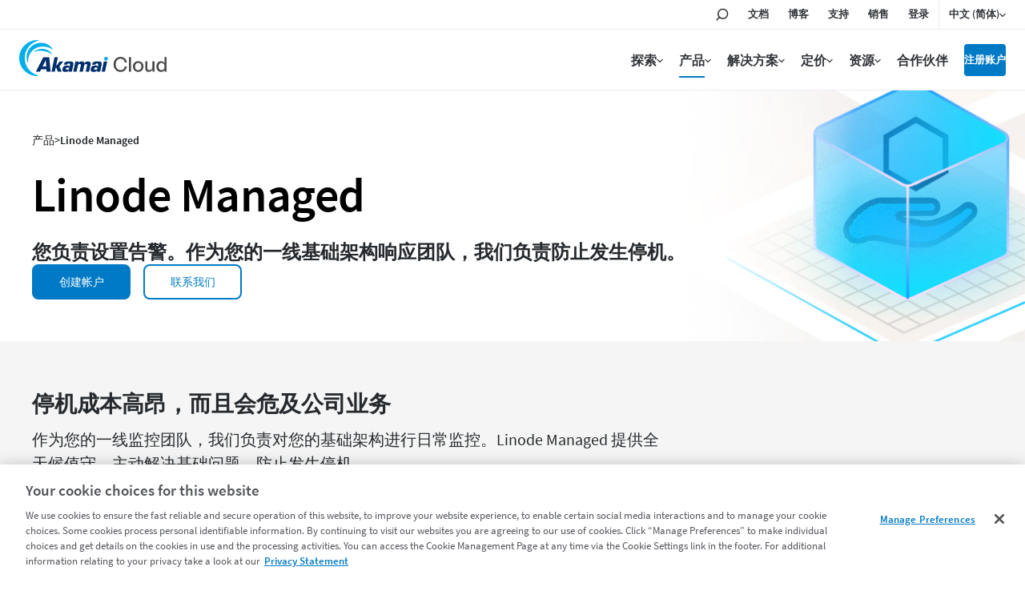

--- FILE ---
content_type: text/html;charset=utf-8
request_url: https://www.linode.com/zh/products/managed/
body_size: 22900
content:

<!DOCTYPE HTML>
<html lang="zh">
<head>
<meta charset="UTF-8"/>
<title>全天候基础架构监控 — Linode Managed | Linode | Akamai</title>
<meta name="description" content="借助 Akamai Managed，避免高昂的停机损失。我们的全天候监控响应团队可帮助您确保正常运行，从而保护您的业务和声誉。"/>
<meta name="template" content="linode-product-page"/>
<meta name="viewport" content="width=device-width, initial-scale=1, minimum-scale=1, shrink-to-fit=no"/>
<meta name="google" content="notranslate"/>
<meta http-equiv="x-ua-compatible" content="ie=edge"/>



<!-- OneTrust Cookies Consent Notice start for linode.com -->
<script defer="defer" type="text/javascript" src="https://rum.hlx.page/.rum/@adobe/helix-rum-js@%5E2/dist/micro.js" data-routing="p00000-e000000"></script>
<script type="text/javascript">
  userRegionCode = 'OH';
  userCountryCode = 'US';
  userContinent = 'NA';
  (function(w){
    let setOTGeoData = function( key, val ) {
      if ( val && !val.startsWith( 'EDGEAKAMAIZER' ) ) {
        w.OneTrust = w.OneTrust || {};
        w.OneTrust.geolocationResponse = w.OneTrust.geolocationResponse || {};
        w.OneTrust.geolocationResponse[key] = w.OneTrust.geolocationResponse[key] || val;
      }
    }
    if ( userRegionCode && userRegionCode === 'CA' ) {
      setOTGeoData( 'stateCode', userRegionCode );
    }
    setOTGeoData( 'countryCode', userCountryCode );
    setOTGeoData( 'regionCode', userContinent );
  })(window);
</script>





<script src="https://www.linode.com/ns/ot/202508.2.0/prod/scripttemplates/otSDKStub.js" data-document-language="true" type="text/javascript" charset="UTF-8" data-domain-script="01922358-0e47-73fa-9452-fa124177d6d6"></script>

<script type="text/javascript">
function OptanonWrapper() { }
</script>
<!-- OneTrust Cookies Consent Notice end for linode.com --> 




<!-- Href Lang tags -->

 
 <link href="https://www.linode.com/products/managed/" hreflang="en" rel="alternate"/>
 <link href="https://www.linode.com/es/products/managed/" hreflang="es" rel="alternate"/>
 <link href="https://www.linode.com/fr/products/managed/" hreflang="fr" rel="alternate"/>
 <link href="https://www.linode.com/de/products/managed/" hreflang="de" rel="alternate"/>
 <link href="https://www.linode.com/it/products/managed/" hreflang="it" rel="alternate"/>
 <link href="https://www.linode.com/pt/products/managed/" hreflang="pt" rel="alternate"/>
 <link href="https://www.linode.com/ko/products/managed/" hreflang="ko" rel="alternate"/>
 <link href="https://www.linode.com/ja/products/managed/" hreflang="ja" rel="alternate"/>
 <link href="https://www.linode.com/zh/products/managed/" hreflang="zh" rel="alternate"/>

<meta name="keywords" content="managed services, 服务"/>



<meta property="og:site_name" content="Akamai"/>
<meta property="og:type" content="website"/>
<meta property="og:url" content="https://www.linode.com/zh/products/managed/"/>
<meta property="og:title" content="全天候基础架构监控 — Linode Managed | Linode | Akamai"/>
<meta property="og:description" content="借助 Akamai Managed，避免高昂的停机损失。我们的全天候监控响应团队可帮助您确保正常运行，从而保护您的业务和声誉。"/>
<!-- todo -->
<meta property="og:image" content="https://assets.linode.com/akamai-logo.svg"/>
<meta property="og:image:type" content="image/png"/>
<meta property="og:image:width" content="400"/>
<meta property="og:image:height" content="300"/>
<meta property="og:image:alt" content="Linode logo"/>

<meta property="og:locale:alternate" content="en_US"/>
<meta property="og:locale:alternate" content="es_ES"/>
<meta property="og:locale:alternate" content="fr_FR"/>
<meta property="og:locale:alternate" content="de_DE"/>
<meta property="og:locale:alternate" content="it_IT"/>
<meta property="og:locale:alternate" content="pt_PT"/>
<meta property="og:locale:alternate" content="ko_KO"/>
<meta property="og:locale:alternate" content="ja_JA"/>
<meta property="og:locale" content="zh_ZH"/>




<link href="https://www.linode.com/zh/products/managed/" rel="canonical"/>





<link rel="preload" href="https://assets.linode.com/fonts/source-sans-pro-v14-latin-600.woff2" as="font" type="font/woff2" crossorigin/>
<link rel="preload" href="https://assets.linode.com/fonts/source-sans-pro-v14-latin-regular.woff2" as="font" type="font/woff2" crossorigin/>

<link rel="apple-touch-icon" sizes="57x57" href="https://assets.linode.com/icons/apple-touch-icon-57x57.png"/>
  <link rel="apple-touch-icon" sizes="60x60" href="https://assets.linode.com/icons/apple-touch-icon-60x60.png"/>
  <link rel="apple-touch-icon" sizes="72x72" href="https://assets.linode.com/icons/apple-touch-icon-72x72.png"/>
  <link rel="apple-touch-icon" sizes="76x76" href="https://assets.linode.com/icons/apple-touch-icon-76x76.png"/>
  <link rel="apple-touch-icon" sizes="114x114" href="https://assets.linode.com/icons/apple-touch-icon-114x114.png"/>
  <link rel="apple-touch-icon" sizes="120x120" href="https://assets.linode.com/icons/apple-touch-icon-120x120.png"/>
  <link rel="apple-touch-icon" sizes="144x144" href="https://assets.linode.com/icons/apple-touch-icon-144x144.png"/>
  <link rel="apple-touch-icon" sizes="152x152" href="https://assets.linode.com/icons/apple-touch-icon-152x152.png"/>
  <link rel="apple-touch-icon" sizes="180x180" href="https://assets.linode.com/icons/apple-touch-icon-180x180.png"/>
  <link rel="mask-icon" href="https://assets.linode.com/icons/safari-pinned-tab.svg" color="#5bbad5"/>
  <link rel="icon" type="image/png" sizes="32x32" href="https://assets.linode.com/icons/favicon-32x32.png"/>
  <link rel="icon" type="image/png" sizes="194x194" href="https://assets.linode.com/icons/favicon-194x194.png"/>
  <link rel="icon" type="image/png" sizes="96x96" href="https://assets.linode.com/icons/favicon-96x96.png"/>
  <link rel="icon" type="image/png" sizes="192x192" href="https://assets.linode.com/icons/android-chrome-192x192.png"/>
  <link rel="icon" type="image/png" sizes="16x16" href="https://assets.linode.com/icons/favicon-16x16.png"/>
  <link rel="shortcut icon" href="https://assets.linode.com/icons/favicon.ico"/>
<script type="text/javascript">
    window.isAEMEditMode = function() {
        return document.getElementById('ContentFrame') !== null || document.querySelector('.is-edit-mode') !== null;
    }
</script>


  
    
<link rel="preload stylesheet" as="style" href="/etc.clientlibs/akamai/clientlibs/clientlib-base.min.401a2d97d57dac376f108020593fe20d.css" type="text/css">



  
    
<link rel="preload stylesheet" as="style" href="/etc.clientlibs/linode/clientlibs/clientlib-site.min.bb72f5b36cf852ee31037691aa4343c0.css" type="text/css">



    <link rel="preload stylesheet" as="style" href="/content/dam/site/fonts/core-icons.css" type="text/css"/>
  
    
<link rel="preload stylesheet" as="style" href="/etc.clientlibs/akamai/clientlibs/clientlib-amp.min.1737f0950d05feaf123798ff5f5a91cc.css" type="text/css">




<!-- Data Layer -->

  <script>
    (function () {
      function onDocumentReady() {
        var linodePageData = JSON.parse("{\x22info\x22:{\x22siteSection\x22:\x22products\x22,\x22xdmTags\x22:[\x22Cloud Computing\x22],\x22assets\u002Dpdf\x22:[],\x22subSection1\x22:\x22managed\x22,\x22assets\u002Dvideo\x22:[],\x22language\x22:\x22zh\x22,\x22published\u002Ddate\x22:\x222025\u002D05\u002D21\x22,\x22pageName\x22:\x22Managed Services\x22,\x22uniqueId\x22:\x22db12be62b3f49b5226337937e8d73e2173a9c0aa006985ecebf9d77f6434dc53\x22,\x22breadcrumbs\x22:[\x22products\x22,\x22managed\x22],\x22tags\x22:[\x22akamai:solutions\/cloud\u002Dcomputing\x22]}}");

        var jsonString = JSON.stringify(linodePageData);
        window.adobeDataLayer = window.adobeDataLayer || [];
        adobeDataLayer.push({
          page: JSON.parse("{\x22page\u002Dd4d7c65a15\x22:{\x22@type\x22:\x22core\/wcm\/components\/page\/v2\/page\x22,\x22repo:modifyDate\x22:\x222025\u002D07\u002D14T10:15:26Z\x22,\x22dc:title\x22:\x22Managed Services\x22,\x22dc:description\x22:\x22借助 Akamai Managed，避免高昂的停机损失。我们的全天候监控响应团队可帮助您确保正常运行，从而保护您的业务和声誉。\x22,\x22xdm:template\x22:\x22\/conf\/linode\/settings\/wcm\/templates\/linode\u002Dproduct\u002Dpage\x22,\x22xdm:language\x22:\x22zh\x22,\x22xdm:tags\x22:[\x22云计算\x22],\x22repo:path\x22:\x22\/content\/linode\/zh\/products\/managed.html\x22}}"),
          eventInfo: {
            path: 'page.page\u002Dd4d7c65a15'
          },
          linodePage: JSON.parse(jsonString)
        });
      }
      onDocumentReady();
    })();
  </script>


    
    

    

    


        <script type="text/javascript" src="//assets.adobedtm.com/fcfd3580c848/f9e7661907ee/launch-2fb69de42220.min.js" async></script>


    
    



    
    



    



<!-- Page Schema Jsonld  -->
<script type="application/ld+json">{"@context":"https://schema.org","@type":"FAQPage","mainEntity":[{"@type":"Question","name":"能否为特定 Linode 单独启用 Linode Managed？","acceptedAnswer":{"@type":"Answer","text":"Linode Managed 适用于您帐户上的所有 Linode。要将 Linode Managed 应用于部分服务器，可以考虑创建两个帐户：一台启用 Linode Managed 托管服务，另一台保持自主管理状态。"}},{"@type":"Question","name":"Linode Managed 仪表板可以用来做什么？","acceptedAnswer":{"@type":"Answer","text":"通过仪表板，您可以轻松输入您想监控的服务的 URL、TCP 端口和 IP 地址。仪表板还允许您记录您的配置注释，添加应用程序特定的用户凭证，并查看问题历史。"}}]}</script>



<script>window.BOOMR_CONSENT_CONFIG={enabled:!0},"true"=="true"&&(window.BOOMR_CONSENT_CONFIG.optInRequired=!0),function(e){"use strict";if(void 0!==e.BOOMR_CONSENT_CONFIG&&!0===e.BOOMR_CONSENT_CONFIG.enabled){e.BOOMR=void 0!==e.BOOMR?e.BOOMR:{};var o=e.BOOMR;if(o.plugins=void 0!==o.plugins?o.plugins:{},!o.plugins.ConsentInlinedPlugin){var O={v:"2",OPT_COOKIE:"BOOMR_CONSENT",OPT_IN_COOKIE_VAL:"opted-in",OPT_OUT_COOKIE_VAL:"opted-out",COOKIE_EXP:365*86400,complete:!1,enabled:!0,firedPageReady:!1,deferredOptIn:!1,deferredOptOut:!1,rtCookieFromConfig:!1,bwCookieFromConfig:!1,optOut:function(){return o.utils.setCookie(O.OPT_COOKIE,O.OPT_OUT_COOKIE_VAL,O.COOKIE_EXP)?("function"==typeof o.disable&&o.disable(),O.complete=!1,O.removeBoomerangCookies(),!0):(o.error("Can not set Opt Out cookie","ConsentInlinedPlugin"),!1)},optIn:function(){return!0===O.complete||(o.utils.setCookie(O.OPT_COOKIE,O.OPT_IN_COOKIE_VAL,O.COOKIE_EXP)?("function"==typeof o.wakeUp&&o.wakeUp(),O.complete=!0,o.addVar("cip.in","1",!0),o.addVar("cip.v",O.v,!0),o.sendBeacon(),!0):(o.error("Can not set Opt In value","ConsentInlinedPlugin"),!1))},removeBoomerangCookies:function(){var e=O.rtCookieFromConfig||"RT",i=O.bwCookieFromConfig||"BA";o.utils.removeCookie(e),o.utils.removeCookie(i)},onPageReady:function(){O.firedPageReady||(O.firedPageReady=!0,O.deferredOptIn&&(O.optIn(),O.deferredOptIn=!1),O.deferredOptOut&&(O.optOut(),O.deferredOptOut=!1))}};e.BOOMR_OPT_OUT=function(){O.firedPageReady?O.optOut():O.deferredOptOut=!0},e.BOOMR_OPT_IN=function(){O.firedPageReady?O.optIn():O.deferredOptIn=!0},o.plugins.ConsentInlinedPlugin={init:function(i){return void 0!==i.RT&&void 0!==i.RT.cookie&&(O.rtCookieFromConfig=i.RT.cookie),void 0!==i.BW&&void 0!==i.BW.cookie&&(O.bwCookieFromConfig=i.BW.cookie),o.subscribe("page_ready",O.onPageReady,null,O),o.subscribe("spa_navigation",O.onPageReady,null,O),e.BOOMR_CONSENT_CONFIG.optInRequired&&o.utils.getCookie(O.OPT_COOKIE)!==O.OPT_IN_COOKIE_VAL?(O.complete=!1,this):o.utils.getCookie(O.OPT_COOKIE)===O.OPT_OUT_COOKIE_VAL?(void 0===i.RT&&(i.RT={}),i.RT.cookie="",void 0===i.BW&&(i.BW={}),i.BW.cookie="",O.complete=!1,this):(O.complete=!0,this)},is_complete:function(){return O.complete}}}}}(window);</script>
                              <script>!function(e){var n="https://s.go-mpulse.net/boomerang/";if("False"=="True")e.BOOMR_config=e.BOOMR_config||{},e.BOOMR_config.PageParams=e.BOOMR_config.PageParams||{},e.BOOMR_config.PageParams.pci=!0,n="https://s2.go-mpulse.net/boomerang/";if(window.BOOMR_API_key="7U4SN-BLJ2N-G2NW6-5XFY8-GXLUQ",function(){function e(){if(!r){var e=document.createElement("script");e.id="boomr-scr-as",e.src=window.BOOMR.url,e.async=!0,o.appendChild(e),r=!0}}function t(e){r=!0;var n,t,a,i,d=document,O=window;if(window.BOOMR.snippetMethod=e?"if":"i",t=function(e,n){var t=d.createElement("script");t.id=n||"boomr-if-as",t.src=window.BOOMR.url,BOOMR_lstart=(new Date).getTime(),e=e||d.body,e.appendChild(t)},!window.addEventListener&&window.attachEvent&&navigator.userAgent.match(/MSIE [67]\./))return window.BOOMR.snippetMethod="s",void t(o,"boomr-async");a=document.createElement("IFRAME"),a.src="about:blank",a.title="",a.role="presentation",a.loading="eager",i=(a.frameElement||a).style,i.width=0,i.height=0,i.border=0,i.display="none",o.appendChild(a);try{O=a.contentWindow,d=O.document.open()}catch(_){n=document.domain,a.src="javascript:var d=document.open();d.domain='"+n+"';void 0;",O=a.contentWindow,d=O.document.open()}if(n)d._boomrl=function(){this.domain=n,t()},d.write("<bo"+"dy onload='document._boomrl();'>");else if(O._boomrl=function(){t()},O.addEventListener)O.addEventListener("load",O._boomrl,!1);else if(O.attachEvent)O.attachEvent("onload",O._boomrl);d.close()}function a(e){window.BOOMR_onload=e&&e.timeStamp||(new Date).getTime()}if(!window.BOOMR||!window.BOOMR.version&&!window.BOOMR.snippetExecuted){window.BOOMR=window.BOOMR||{},window.BOOMR.snippetStart=(new Date).getTime(),window.BOOMR.snippetExecuted=!0,window.BOOMR.snippetVersion=14,window.BOOMR.url=n+"7U4SN-BLJ2N-G2NW6-5XFY8-GXLUQ";var i=document.currentScript||document.getElementsByTagName("script")[0],o=i.parentNode,r=!1,d=document.createElement("link");if(d.relList&&"function"==typeof d.relList.supports&&d.relList.supports("preload")&&"as"in d)window.BOOMR.snippetMethod="p",d.href=window.BOOMR.url,d.rel="preload",d.as="script",d.addEventListener("load",e),d.addEventListener("error",function(){t(!0)}),setTimeout(function(){if(!r)t(!0)},3e3),BOOMR_lstart=(new Date).getTime(),o.appendChild(d);else t(!1);if(window.addEventListener)window.addEventListener("load",a,!1);else if(window.attachEvent)window.attachEvent("onload",a)}}(),"".length>0)if(e&&"performance"in e&&e.performance&&"function"==typeof e.performance.setResourceTimingBufferSize)e.performance.setResourceTimingBufferSize();!function(){if(BOOMR=e.BOOMR||{},BOOMR.plugins=BOOMR.plugins||{},!BOOMR.plugins.AK){var n=""=="true"?1:0,t="",a="amjgnliccue422lt6qgq-f-058f57b75-clientnsv4-s.akamaihd.net",i="false"=="true"?2:1,o={"ak.v":"39","ak.cp":"1884865","ak.ai":parseInt("1060432",10),"ak.ol":"0","ak.cr":9,"ak.ipv":4,"ak.proto":"http/1.1","ak.rid":"a7ddca46","ak.r":51645,"ak.a2":n,"ak.m":"dsca","ak.n":"essl","ak.bpcip":"3.18.102.0","ak.cport":44060,"ak.gh":"2.17.209.205","ak.quicv":"","ak.tlsv":"tls1.3","ak.0rtt":"","ak.0rtt.ed":"","ak.csrc":"-","ak.acc":"bbr","ak.t":"1769206797","ak.ak":"hOBiQwZUYzCg5VSAfCLimQ==KeHT6BeX2540RgtKczLjoEP73XPQ9o2LNDEPmQHg782LNS7Xxz5Szie/UdsoFjxKfoQed7kFRjEj3V1oQOrnlvTmYzl2OVVq14ObRpe+58qJLR+RcjFiO5plc/L5KmzuhKcQ1S0JO7dJbEJS15KNlVLPLW3fyaqVSBvLQYCWE13tZMJY0vhoIl2EamVo8jOwGZeVvCy0KNPGCr9BbL16XpjPI+le2WP6Z/GX71kzUIR/XuNVFU/nhATqn28tcR5yLubmLKzT2EdXbAmGMx8PndnqdsGQ8QASLx7vCtGdt8GUmt5EnJRft02w6tv13N8/B3gVL4oWPvP7+IpZ1e449kCzujugI4vfvh0vuyUccq8PRqtDoOxn08fo6sxvq5i7Db/8S0TwzlD56xKTY3gMCj95E2hvlewQ+7sAKH9V+r0=","ak.pv":"196","ak.dpoabenc":"","ak.tf":i};if(""!==t)o["ak.ruds"]=t;var r={i:!1,av:function(n){var t="http.initiator";if(n&&(!n[t]||"spa_hard"===n[t]))o["ak.feo"]=void 0!==e.aFeoApplied?1:0,BOOMR.addVar(o)},rv:function(){var e=["ak.bpcip","ak.cport","ak.cr","ak.csrc","ak.gh","ak.ipv","ak.m","ak.n","ak.ol","ak.proto","ak.quicv","ak.tlsv","ak.0rtt","ak.0rtt.ed","ak.r","ak.acc","ak.t","ak.tf"];BOOMR.removeVar(e)}};BOOMR.plugins.AK={akVars:o,akDNSPreFetchDomain:a,init:function(){if(!r.i){var e=BOOMR.subscribe;e("before_beacon",r.av,null,null),e("onbeacon",r.rv,null,null),r.i=!0}return this},is_complete:function(){return!0}}}}()}(window);</script></head>
<body class="clpage page basicpage  " id="page-d4d7c65a15" data-cmp-data-layer-enabled>
      <div class="cmp-amp-video-wrapper dynamic-amp-video" data-cmp-resource-path="/content/linode/zh/products/managed/jcr:content">
    <div class="cmp-amp-video" data-cmp-is="cmp-dynamic-amp-video" endpoint="/linode/locale/videos.videos.json" geoLocationEndpoint="/site/geolocation.geoinfo.json">
        <div class="akamai-social-share">
            <div class="at-share-btn-elements">
                <a role="button" class="cmp-social social-facebook"><span class="at-icon-wrapper"><svg xmlns="http://www.w3.org/2000/svg" xmlns:xlink="http://www.w3.org/1999/xlink" viewBox="0 0 32 32" version="1.1" role="img" aria-labelledby="at-svg-facebook-5" class="at-icon at-icon-facebook" style="fill: rgb(255, 255, 255); width: 16px; height: 16px;"><g><path d="M22 5.16c-.406-.054-1.806-.16-3.43-.16-3.4 0-5.733 1.825-5.733 5.17v2.882H9v3.913h3.837V27h4.604V16.965h3.823l.587-3.913h-4.41v-2.5c0-1.123.347-1.903 2.198-1.903H22V5.16z" fill-rule="evenodd"></path></g></svg></span></a>
                <a role="button" class="cmp-social social-twitter"><span class="at-icon-wrapper"><svg xmlns="http://www.w3.org/2000/svg" xmlns:xlink="http://www.w3.org/1999/xlink" viewBox="-5 -5 32 32" version="1.1" role="img" aria-labelledby="at-svg-twitter-6" class="at-icon at-icon-twitter" style="fill: rgb(255, 255, 255); width: 16px; height: 16px;"><title id="at-svg-twitter-6">Twitter</title><g><path d="M18.244 2.25h3.308l-7.227 8.26 8.502 11.24H16.17l-5.214-6.817L4.99 21.75H1.68l7.73-8.835L1.254 2.25H8.08l4.713 6.231zm-1.161 17.52h1.833L7.084 4.126H5.117z"></path></g></svg></span></a>
                <a role="button" class="cmp-social social-linkedin"><span class="at-icon-wrapper"><svg xmlns="http://www.w3.org/2000/svg" xmlns:xlink="http://www.w3.org/1999/xlink" viewBox="0 0 32 32" version="1.1" role="img" aria-labelledby="at-svg-linkedin-7" class="at-icon at-icon-linkedin" style="fill: rgb(255, 255, 255); width: 16px; height: 16px;"><title id="at-svg-linkedin-7">LinkedIn</title><g><path d="M26 25.963h-4.185v-6.55c0-1.56-.027-3.57-2.175-3.57-2.18 0-2.51 1.7-2.51 3.46v6.66h-4.182V12.495h4.012v1.84h.058c.558-1.058 1.924-2.174 3.96-2.174 4.24 0 5.022 2.79 5.022 6.417v7.386zM8.23 10.655a2.426 2.426 0 0 1 0-4.855 2.427 2.427 0 0 1 0 4.855zm-2.098 1.84h4.19v13.468h-4.19V12.495z" fill-rule="evenodd"></path></g></svg></span></a>
                <a role="button" class="cmp-social social-link"><span class="at-icon-wrapper"><svg xmlns="http://www.w3.org/2000/svg" xmlns:xlink="http://www.w3.org/1999/xlink" viewBox="0 0 32 32" version="1.1" role="img" aria-labelledby="at-svg-email-6" title="Email" alt="Email" class="at-icon at-icon-email" style="fill: rgb(255, 255, 255); width: 16px; height: 16px;"><title id="at-svg-email-6">Email</title><g><g fill-rule="evenodd"></g><path d="M27 22.757c0 1.24-.988 2.243-2.19 2.243H7.19C5.98 25 5 23.994 5 22.757V13.67c0-.556.39-.773.855-.496l8.78 5.238c.782.467 1.95.467 2.73 0l8.78-5.238c.472-.28.855-.063.855.495v9.087z"></path><path d="M27 9.243C27 8.006 26.02 7 24.81 7H7.19C5.988 7 5 8.004 5 9.243v.465c0 .554.385 1.232.857 1.514l9.61 5.733c.267.16.8.16 1.067 0l9.61-5.733c.473-.283.856-.96.856-1.514v-.465z"></path></g></svg></span></a>
            </div>
        </div>
        <div class="amp-video-modal">
            <div class="modal-background"></div>
            <div class="modal" tabindex="0">
                <div class="amp-video-wrapper modal-trigger">
                    <div class="image-wrapper">
                        <img alt="" src="[data-uri]"/>
                    </div>
                    <a href="javascript:void(0);" aria-label="播放視頻" class="play-btn">
                        <span class="play-btn-inner"></span>
                    </a>
                </div>
                <button class="video-close-button"><span class="akam-visually-hidden">Close</span></button>
                <div class="amp-video-player"></div>
            </div>
        </div>
    </div>
</div>
<div class="video-modal-main" style="height:0; width:0">
</div>
      <div class="popup-image-show">
    <div class="overlay"></div>
    <div class="img-container">
      <a href="javascript:void(0);" class="img-popup-container">
        <span>X</span>
      </a>
    </div>
</div>
      




  
<div class="root container responsivegrid">

    

  
   
      <div data-scroll-to-id="container-9e5369c32e" class="cmp-container ">
          


<div class="aem-Grid aem-Grid--12 aem-Grid--default--12 ">
    
    <header class="experiencefragment aem-GridColumn aem-GridColumn--default--12">
<div id="experiencefragment-1987a4cb6b" class="cmp-experiencefragment cmp-experiencefragment--header-new">


    
    
    
   

    

          <div data-scroll-to-id="container-4816091dbf" class="cmp-container ">
          
               <div class="linode-header"><!-- SDI include (path: /content/experience-fragments/linode/zh/site/header-new/master/_jcr_content/root/linode_header.linodeheader.html, resourceType: linode/components/linode-header) -->



<header>
<div class="c-site-header --v3">

  <svg xmlns="http://www.w3.org/2000/svg" style="display:none">

    <symbol id="menu-icon--menu" viewBox="0 0 448 512"><path fill="currentColor" d="M436 124H12c-6.627 0-12-5.373-12-12V80c0-6.627 5.373-12 12-12h424c6.627 0 12 5.373 12 12v32c0 6.627-5.373 12-12 12zm0 160H12c-6.627 0-12-5.373-12-12v-32c0-6.627 5.373-12 12-12h424c6.627 0 12 5.373 12 12v32c0 6.627-5.373 12-12 12zm0 160H12c-6.627 0-12-5.373-12-12v-32c0-6.627 5.373-12 12-12h424c6.627 0 12 5.373 12 12v32c0 6.627-5.373 12-12 12z"></path></symbol>

    <symbol id="menu-icon--x" viewBox="0 0 320 512"><path fill="currentColor" d="M207.6 256l107.72-107.72c6.23-6.23 6.23-16.34 0-22.58l-25.03-25.03c-6.23-6.23-16.34-6.23-22.58 0L160 208.4 52.28 100.68c-6.23-6.23-16.34-6.23-22.58 0L4.68 125.7c-6.23 6.23-6.23 16.34 0 22.58L112.4 256 4.68 363.72c-6.23 6.23-6.23 16.34 0 22.58l25.03 25.03c6.23 6.23 16.34 6.23 22.58 0L160 303.6l107.72 107.72c6.23 6.23 16.34 6.23 22.58 0l25.03-25.03c6.23-6.23 6.23-16.34 0-22.58L207.6 256z"></path></symbol>

    <symbol id="menu-icon--toggle" viewBox="0 0 320 512"><path fill="currentColor" d="M151.5 347.8L3.5 201c-4.7-4.7-4.7-12.3 0-17l19.8-19.8c4.7-4.7 12.3-4.7 17 0L160 282.7l119.7-118.5c4.7-4.7 12.3-4.7 17 0l19.8 19.8c4.7 4.7 4.7 12.3 0 17l-148 146.8c-4.7 4.7-12.3 4.7-17 0z"></path></symbol>

    <symbol id="menu-icon--search" viewBox="0 0 30 30">
      <circle cx="17.5" cy="11.9" r="6.6" fill="#03b159" stroke="#fff" stroke-width="2" stroke-miterlimit="10"/>
      <path d="M17.5 3.4C12.8 3.4 9 7.2 9 11.9c0 1.8.6 3.5 1.5 4.9-.2.1-.3.2-.5.4l-5.9 5.9c-.8.8-.8 2.2 0 3 .4.4 1 .6 1.5.6s1.1-.2 1.5-.6l5.9-5.9c.2-.2.4-.5.5-.7 1.2.6 2.5 1 3.9 1 4.7 0 8.5-3.8 8.5-8.5.1-4.8-3.7-8.6-8.4-8.6zm0 15.1c-3.6 0-6.6-3-6.6-6.6s3-6.6 6.6-6.6c3.6 0 6.6 3 6.6 6.6s-2.9 6.6-6.6 6.6z"/>
    </symbol>

    <symbol id="menu-icon--docs" viewBox="0 0 30 30">
      <path fill="#03b159" stroke="#fff" stroke-width="2" stroke-miterlimit="10" d="M7.4 6.2h15.2v17.5H7.4z"/>
      <path d="M24.4 25.5H5.6v-21h18.8v21zm-17-1.8h15.2V6.2H7.4v17.5z"/>
      <path fill="#fff" d="M18.7 11.7h-7.4c-.4 0-.8-.4-.8-.9s.3-.9.8-.9h7.4c.4 0 .8.4.8.9s-.3.9-.8.9zM18.7 15.8h-7.4c-.4 0-.8-.4-.8-.9s.3-.9.8-.9h7.4c.4 0 .8.4.8.9s-.3.9-.8.9zM18.7 20h-7.4c-.4 0-.8-.4-.8-.9s.3-.9.8-.9h7.4c.4 0 .8.4.8.9s-.3.9-.8.9z"/>
    </symbol>

    <symbol id="menu-icon--blog" viewBox="0 0 30 30">
      <path fill="#fff" d="M7.3 5.9c-.7 0-1.3.6-1.3 1.3s.6 1.3 1.3 1.3c7.8 0 14.2 6.4 14.2 14.2 0 .7.6 1.3 1.3 1.3s1.3-.6 1.3-1.3c.1-9.2-7.5-16.8-16.8-16.8z"/>
      <circle cx="7.3" cy="22.8" r="2.2" fill="#fff" stroke="#000" stroke-width="1.75" stroke-miterlimit="10"/>
      <path fill="#03b159" fill-rule="evenodd" clip-rule="evenodd" d="M7.3 6.8c-.2 0-.4.2-.4.4s.2.4.4.4c8.3 0 15 6.8 15 15.1 0 .2.2.5.5.5s.5-.2.5-.5c-.1-8.8-7.2-15.9-16-15.9z"/>
      <path d="M22.8 25.9c-1.7 0-3.1-1.4-3.1-3.1 0-6.9-5.6-12.5-12.5-12.5-1.7 0-3.1-1.4-3.1-3.1s1.4-3.1 3.1-3.1c10.3 0 18.6 8.4 18.7 18.7 0 1.7-1.4 3.1-3.1 3.1zM7.3 5.9c-.7 0-1.3.6-1.3 1.3s.6 1.3 1.3 1.3c7.8 0 14.2 6.4 14.2 14.2 0 .7.6 1.3 1.3 1.3s1.3-.6 1.3-1.3c.1-9.2-7.5-16.8-16.8-16.8z"/>
      <path d="M15 25.9c-1.7 0-3.1-1.4-3.1-3.1 0-2.6-2.1-4.7-4.7-4.7-1.7 0-3.1-1.4-3.1-3.1s1.4-3.1 3.1-3.1c6 0 10.9 4.9 10.9 10.9 0 1.7-1.3 3.1-3.1 3.1z"/>
      <path fill="#fff" d="M7.3 13.7c-.7 0-1.3.6-1.3 1.3s.6 1.3 1.3 1.3c3.5 0 6.4 2.9 6.4 6.4 0 .7.6 1.3 1.3 1.3s1.3-.6 1.3-1.3c.1-4.9-4-9-9-9z"/>
      <path fill="#03b159" fill-rule="evenodd" clip-rule="evenodd" d="M15.5 22.8c0-4.5-3.7-8.2-8.2-8.2-.2 0-.4.2-.4.5s.2.5.4.5c4.1 0 7.4 3.3 7.4 7.3 0 .2.2.5.5.5.1-.2.3-.4.3-.6z"/>
    </symbol>

    <symbol id="menu-icon--resources" viewBox="0 0 30 30">
      <path fill="#03b159" stroke="#fff" stroke-width="1.75" stroke-miterlimit="10" d="m15 15.4 5.4 5.3v-14H9.7v14z"/>
      <path d="M22.1 25 15 17.9 7.9 25V5h14.2v20zM15 15.4l5.3 5.3V6.6H9.7v14.1l5.3-5.3z"/>
    </symbol>

    <symbol id="menu-icon--pricing" viewBox="0 0 30 30">
      <path fill="#03b159" stroke="#fff" stroke-width="2" stroke-miterlimit="10" d="M21.2 24.2H8.9V12.6L15 9.1l6.2 3.5z"/>
      <path d="M15.9 7.6V4.1h-1.8v3.5l-7 4V26h15.8V11.6l-7-4zm5.3 16.6H8.9V12.6L15 9.1l6.1 3.5.1 11.6z"/>
      <path d="M17.5 18.5c0-1.1-.6-1.7-2.1-2.1-1.1-.3-1.3-.5-1.3-1 0-.3.2-.7.8-.7.8 0 .9.5 1 .7h1.4c-.1-.8-.5-1.6-1.8-1.8V13h-1.2v.7c-1 .2-1.7.8-1.7 1.9 0 1 .5 1.6 2.2 2.1.9.3 1.2.5 1.2 1 0 .4-.2.8-1 .8-.6 0-1-.3-1.1-.9h-1.4c.1 1 .8 1.7 1.9 1.9v.8h1.2v-.8c1.2-.2 1.9-.9 1.9-2z" fill="#fff"/>
    </symbol>

    <symbol id="menu-icon--partners" viewBox="0 0 30 30">
      <path d="M19.5 24h4.6v-3.7h-.4c-2.1 0-3.8-1.7-3.8-3.8s1.7-3.8 3.8-3.8h.4V9.9h-5.8V8.1c0-1.1-.9-2-2-2s-2 .9-2 2v1.8H10v4.2H7.2c-.8 0-1.4.6-1.4 1.4 0 .8.6 1.4 1.4 1.4H10v7.2h2v-.5c0-2.1 1.7-3.8 3.8-3.8s3.8 1.7 3.8 3.8v.4h-.1z" fill="#03b159" stroke="#fff" stroke-width="2" stroke-miterlimit="10"/>
      <path d="M25.8 25.8h-8.1v-2.2c0-1.1-.9-2-2-2s-2 .9-2 2v2.2H8.2v-7.2h-1c-1.7 0-3.1-1.4-3.1-3.1s1.4-3.1 3.1-3.1h1V8.2h4.3v-.1c0-2.1 1.7-3.8 3.8-3.8s3.8 1.7 3.8 3.8v.1h5.8v6.4h-2.1c-1.1 0-2 .9-2 2s.9 2 2 2h2.1v7.2h-.1zM19.5 24h4.6v-3.7h-.4c-2.1 0-3.8-1.7-3.8-3.8s1.7-3.8 3.8-3.8h.4V9.9h-5.8V8.1c0-1.1-.9-2-2-2s-2 .9-2 2v1.8H10v4.2H7.2c-.8 0-1.4.6-1.4 1.4 0 .8.6 1.4 1.4 1.4H10v7.2h2v-.5c0-2.1 1.7-3.8 3.8-3.8s3.8 1.7 3.8 3.8v.4h-.1z"/>
    </symbol>

    <symbol id="menu-icon--support" viewBox="0 0 30 30">
      <path d="M15 5.9c-4.6 0-8.4 3.7-8.4 8.4 0 2.1.8 4.1 2.2 5.6l.2.3v.3l-.2 2.3 2.5-1.1.3.1c1.1.5 2.2.7 3.4.7 4.6 0 8.4-3.7 8.4-8.4S19.6 5.9 15 5.9z" fill="#03b159" stroke="#fff" stroke-width="2" stroke-miterlimit="10"/>
      <path d="m6.9 25.8.4-4.9c-1.6-1.8-2.4-4.1-2.4-6.5C4.9 8.8 9.4 4.2 15 4.2s10.1 4.5 10.1 10.1S20.6 24.5 15 24.5c-1.3 0-2.6-.2-3.8-.7l-4.3 2zM15 5.9c-4.6 0-8.4 3.7-8.4 8.4 0 2.1.8 4.1 2.2 5.6l.2.3v.3l-.2 2.3 2.5-1.1.3.1c1.1.5 2.2.7 3.4.7 4.6 0 8.4-3.7 8.4-8.4S19.6 5.9 15 5.9z"/>
      <g>
        <path d="M13.9 16.1v-.2c0-.9.4-1.6 1.3-2.4.6-.5.7-.9.7-1.4 0-.5-.3-.9-.9-.9-.8 0-1 .5-1.1 1.2H12c.1-1.1.8-2.7 3-2.6 2.2 0 2.8 1.4 2.8 2.5 0 .8-.3 1.4-1.2 2.3-.6.5-.8 1-.8 1.5v.1h-1.9zm0 2.9v-2.2h2V19h-2z" fill="#fff"/>
      </g>
    </symbol>

    <symbol id="menu-icon--sales" viewBox="0 0 30 30">
      <path fill="none" stroke="currentColor" stroke-width="1.75" stroke-miterlimit="10" d="M24.5 24h-19V6"/>
      <path d="M9 20.7h-.2c-.3-.1-.5-.5-.3-.8l3-7c.1-.2.2-.3.4-.4.2 0 .4 0 .5.1l4.3 3.5 3.7-9.2c.1-.3.5-.5.8-.3.3.1.5.5.4.8l-4 10c-.1.2-.2.3-.4.4-.2.1-.4 0-.6-.1l-4.4-3.5-2.7 6.2c0 .2-.3.3-.5.3z" fill="#fff" stroke="currentColor" stroke-width="2.5" stroke-miterlimit="10"/>
      <path d="M9 20.7h-.2c-.3-.1-.5-.5-.3-.8l3-7c.1-.2.2-.3.4-.4.2 0 .4 0 .5.1l4.3 3.5 3.7-9.2c.1-.3.5-.5.8-.3.3.1.5.5.4.8l-4 10c-.1.2-.2.3-.4.4-.2.1-.4 0-.6-.1l-4.4-3.5-2.7 6.2c0 .2-.3.3-.5.3z" fill="#03b159"/>
      <path d="M9 21c-.1 0-.2 0-.3-.1-.4-.2-.7-.7-.5-1.2l3-7c.1-.2.3-.4.6-.5.3-.1.5 0 .8.2l4.1 3.3 3.6-8.9c.2-.4.7-.7 1.1-.5.4.2.6.7.4 1.1l-4 10c-.1.3-.3.5-.6.5-.3.1-.5 0-.8-.2l-4.1-3.3-2.5 5.9c-.1.5-.5.7-.8.7zm3-8.3s-.1 0 0 0c-.2 0-.3.1-.3.2l-3 7c-.1.2 0 .4.2.5.2.1.4 0 .5-.2l2.8-6.5 4.6 3.7c.1.1.2.1.3.1.1 0 .2-.1.3-.2l4-10c.1-.2 0-.4-.2-.5-.2-.1-.4 0-.5.2l-3.8 9.5-4.6-3.7c-.1 0-.2-.1-.3-.1z" fill="#fff"/>
    </symbol>

  </svg>


  <div class="o-layout__row c-site-header__topbar">
    <div class="o-layout__colset">
      <div class="o-layout__col">


      </div>
      <div class="o-layout__col">

        <div class="o-layout__module c-utility-nav">
          <nav class="o-menu o-menu--h">
            <ul class="o-menu__list --d0">
              <li class="o-menu__item o-menu__item--search">
                <a class="o-menu__link" href="https://www.linode.com/zh/search/" data-analytics-event="header | Click | Search"><span class="o-menu__title">搜索</span></a>
              </li>
              <li class="o-menu__item">
                <a class="o-menu__link" href="https://techdocs.akamai.com/cloud-computing/docs/welcome" data-analytics-event="header | Click | Docs"><span class="o-menu__title">文档</span></a>
              </li>
              <li class="o-menu__item">
                <a class="o-menu__link" href="https://www.linode.com/zh/blog/" data-analytics-event="header | Click | Blog"><span class="o-menu__title">博客</span></a>
              </li>
              <li class="o-menu__item">
                <a class="o-menu__link" href="https://www.linode.com/zh/support/" data-analytics-event="header | Click | Support"><span class="o-menu__title">支持</span></a>
              </li>
              <li class="o-menu__item">
                <a class="o-menu__link" href="https://www.linode.com/zh/company/contact/" data-analytics-event="header | Click | Sales"><span class="o-menu__title">销售</span></a>
              </li>
              <li class="o-menu__item">
                <a class="o-menu__link" href="https://login.linode.com/login" data-analytics-event="header | Click | Log in"><span class="o-menu__title">登录</span></a>
              </li>
            </ul>
          </nav>
        </div>

      </div>
      <div class="o-layout__col">

        <div class="o-layout__module c-weglot-nav">
          <!--Weglot 4.2.9--><aside data-wg-notranslate="" class="country-selector weglot-dropdown close_outside_click closed weglot-shortcode wg-" tabindex="0" aria-expanded="false" aria-label="Language selected: Simplified Chinese"><input id="wg683600b5152546.779697571748369589246" class="weglot_choice" type="checkbox" name="menu"/><label data-l="zh" tabindex="-1" for="wg683600b5152546.779697571748369589246" class="wgcurrent wg-li weglot-lang weglot-language flag-1 zh" data-code-language="zh" data-name-language="中文 (简体)"><span class="wglanguage-name">中文 (简体)</span></label><ul role="none"><li data-l="en" class="wg-li weglot-lang weglot-language flag-1 en" data-code-language="en" role="option"><a title="Language switcher : English" class="weglot-language-en" role="option" data-wg-notranslate="" href="https://www.linode.com/">English</a></li><li data-l="es" class="wg-li weglot-lang weglot-language flag-1 es" data-code-language="es" role="option"><a title="Language switcher : Spanish" class="weglot-language-es" role="option" data-wg-notranslate="" href="https://www.linode.com/es/">Español</a></li><li data-l="ja" class="wg-li weglot-lang weglot-language flag-1 ja" data-code-language="ja" role="option"><a title="Language switcher : Japanese" class="weglot-language-ja" role="option" data-wg-notranslate="" href="https://www.linode.com/ja/">日本語</a></li><li data-l="de" class="wg-li weglot-lang weglot-language flag-1 de" data-code-language="de" role="option"><a title="Language switcher : German" class="weglot-language-de" role="option" data-wg-notranslate="" href="https://www.linode.com/de/">Deutsch</a></li><li data-l="ko" class="wg-li weglot-lang weglot-language flag-1 ko" data-code-language="ko" role="option"><a title="Language switcher : Korean" class="weglot-language-ko" role="option" data-wg-notranslate="" href="https://www.linode.com/ko/">한국어</a></li><li data-l="fr" class="wg-li weglot-lang weglot-language flag-1 fr" data-code-language="fr" role="option"><a title="Language switcher : French" class="weglot-language-fr" role="option" data-wg-notranslate="" href="https://www.linode.com/fr/">Français</a></li><li data-l="it" class="wg-li weglot-lang weglot-language flag-1 it" data-code-language="it" role="option"><a title="Language switcher : Italian" class="weglot-language-it" role="option" data-wg-notranslate="" href="https://www.linode.com/it/">Italiano</a></li><li data-l="pt" class="wg-li weglot-lang weglot-language flag-1 a0" data-code-language="a0" role="option"><a title="Language switcher : Brazilian Portuguese" class="weglot-language-pt" role="option" data-wg-notranslate="" href="https://www.linode.com/pt/">Português (Brasil)</a></li></ul></aside>
<script>
let a = document.querySelector('.c-weglot-nav');
a.addEventListener('click',(e)=>{
  if ( ! ( e.target.tagName === 'A' && e.target.href ) ) return;
  const r = /^(\/(de|es|fr|it|ja|ko|pt|zh))?\//;
  const c = new URL( document.location );
  const x = new URL( e.target.href );
  c.pathname = c.pathname.replace(r, x.pathname);
  e.preventDefault();
  window.location.href = c.toString();
});
</script>
        </div>

      </div>
    </div>
  </div>


  <div class="o-layout__row c-site-header__primary">
    <div class="o-layout__colset">
      <div class="o-layout__col">

        <div class="o-layout__module c-identity">
          <a class="c-identity__link" href="https://www.linode.com/zh/" target="_self" itemprop="url" data-analytics-event="header | Click | Connected Cloud">

            <img width="184" height="45" alt="Akamai 云" class="c-identity__logo" src="https://www.linode.com/linode/en/images/logo/akamai-cloud-logo.svg" itemprop="image" fetchpriority="high" data-no-lazy="1"/>

          </a>
        </div>
      </div>
      <div class="o-layout__col">

        <div class="o-layout__module c-main-menu">
          <nav class="o-menu o-menu--h">
            <ul class="o-menu__list --d0">
              <li class="o-menu__item">
                <button class="o-menu__link o-menu__toggle" data-toggle="#sub-menu--explore" data-group="sub-menu" data-analytics-event="header | Click | Explore"><span class="o-menu__title">探索</span></button>
              </li>
              <li class="o-menu__item">
                <button class="o-menu__link o-menu__toggle" data-toggle="#sub-menu--products" data-group="sub-menu" data-analytics-event="header | Click | Products"><span class="o-menu__title">产品</span></button>
              </li>
              <li class="o-menu__item">
                <button class="o-menu__link o-menu__toggle" data-toggle="#sub-menu--solutions" data-group="sub-menu" data-analytics-event="header | Click | Solutions"><span class="o-menu__title">解决方案</span></button>
              </li>
              <li class="o-menu__item">
                <button class="o-menu__link o-menu__toggle" data-toggle="#sub-menu--pricing" data-group="sub-menu" data-analytics-event="header | Click | Pricing"><span class="o-menu__title">定价</span></button>
              </li>
              <li class="o-menu__item">
                <button class="o-menu__link o-menu__toggle" data-toggle="#sub-menu--resources" data-group="sub-menu" data-analytics-event="header | Click | Resources"><span class="o-menu__title">资源</span></button>
              </li>
              <li class="o-menu__item">
                <a class="o-menu__link" href="https://www.linode.com/zh/partners/" data-analytics-event="header | Click | Partners"><span class="o-menu__title">合作伙伴</span></a>
              </li>
              <li class="o-menu__item o-menu__item--button">
                <a class="o-menu__link" href="https://login.linode.com/signup" data-analytics-event="header | Click | Sign up"><span class="o-menu__title">注册账户</span></a>
              </li>
              <li class="o-menu__item o-menu__item--mobile">
                <button class="o-menu__link o-menu__toggle" data-toggle="#sub-menu--mobile" data-group="sub-menu" data-analytics-event="header | Click | Mobile Toggle"><span class="o-menu__title">手机</span></button>
              </li>
            </ul>
          </nav>
        </div>

      </div>
    </div>
  </div>


  <div class="c-submenu c-submenu--mobile" data-toggle data-group="sub-menu" id="sub-menu--mobile">

    <div class="o-layout__module" id="submenu-mobile-primary">
      <nav class="o-menu">
        <ul class="o-menu__list --d0">
          <li class="o-menu__item o-menu__parent" id="submenu-mobile-primary-full--explore" data-group="submenu-mobile-primary-full">
            <button class="o-menu__link o-menu__toggle" data-group="submenu-mobile-primary-full" data-toggle="#submenu-mobile-primary-full--explore" data-analytics-event="header | Click | Explore"><span class="o-menu__title">探索</span></button>
            <ul class="o-menu__list o-menu__child --d1">
              <li class="o-menu__item">
                <a class="o-menu__link" href="https://www.linode.com/zh/reduce-cloud-costs/" data-analytics-event="header | Click | Explore: Lower costs"><span class="o-menu__title">降低成本</span></a>
              </li>
              <li class="o-menu__item">
                <a class="o-menu__link" href="https://www.linode.com/zh/low-latency-applications/" data-analytics-event="header | Click | Explore: Lower latency"><span class="o-menu__title">更低的延迟</span></a>
              </li>
              <li class="o-menu__item">
                <a class="o-menu__link" href="https://www.linode.com/zh/cloud-portability/" data-analytics-event="header | Click | Explore: Cloud portability"><span class="o-menu__title">云可移植性</span></a>
              </li>
              <li class="o-menu__item">
                <a class="o-menu__link" href="https://www.linode.com/zh/cloud-global-scale/" data-analytics-event="header | Click | Explore: Global scale"><span class="o-menu__title">全球规模</span></a>
              </li>
              <li class="o-menu__item">
                <a class="o-menu__link" href="https://www.linode.com/zh/global-infrastructure/" data-analytics-event="header | Click | Explore: Our platform"><span class="o-menu__title">我们的平台</span></a>
              </li>
              <li class="o-menu__item">
                <a class="o-menu__link" href="https://www.linode.com/zh/support-experience/" data-analytics-event="header | Click | Explore: Support experience"><span class="o-menu__title">支持经验</span></a>
              </li>
            </ul>
          </li>
          <li class="o-menu__item o-menu__parent" id="submenu-mobile-primary-full--products" data-group="submenu-mobile-primary-full">
            <button class="o-menu__link o-menu__toggle" data-group="submenu-mobile-primary-full" data-toggle="#submenu-mobile-primary-full--products" data-analytics-event="header | Click | Products"><span class="o-menu__title">产品</span></button>
            <ul class="o-menu__list o-menu__child --d1">
              <li class="o-menu__item">
                <a class="o-menu__link" href="https://www.linode.com/zh/products/" data-analytics-event="header | Click | Products: Products Overview"><span class="o-menu__title">产品概述</span></a>
              </li>
              <li class="o-menu__item o-menu__parent" id="submenu-mobile-primary-full--46172" data-group="submenu-mobile-primary-full--level-1">
                <button class="o-menu__link o-menu__toggle" data-group="submenu-mobile-primary-full--level-1" data-toggle="#submenu-mobile-primary-full--46172" data-analytics-event="header | Click | Products: Compute"><span class="o-menu__title">计算</span></button>
                <ul class="o-menu__list o-menu__child --d2">
                  <li class="o-menu__item">
                    <a class="o-menu__link" href="https://www.linode.com/zh/products/essential-compute/" data-analytics-event="header | Click | Products: Essential Compute"><span class="o-menu__title">Essential Compute</span></a>
                  </li>
                  <li class="o-menu__item">
                    <a class="o-menu__link" href="https://www.linode.com/zh/products/gpu/" data-analytics-event="header | Click | Products: GPU"><span class="o-menu__title">GPU</span></a>
                  </li>
                  <li class="o-menu__item">
                    <a class="o-menu__link" href="https://www.linode.com/zh/products/accelerated-compute/" data-analytics-event="header | Click | Products: Accelerated Compute"><span class="o-menu__title">Accelerated Compute</span></a>
                  </li>
                  <li class="o-menu__item">
                    <a class="o-menu__link" href="https://www.linode.com/zh/products/kubernetes/" data-analytics-event="header | Click | Products: Kubernetes"><span class="o-menu__title">Kubernetes</span></a>
                  </li>
                  <li class="o-menu__item">
                    <a class="o-menu__link" href="https://www.linode.com/zh/products/app-platform/" data-analytics-event="header | Click | Products: App Platform"><span class="o-menu__title">App Platform</span></a>
                  </li>
                </ul>
              </li>
              <li class="o-menu__item o-menu__parent" id="submenu-mobile-primary-full--46173" data-group="submenu-mobile-primary-full--level-1">
                <button class="o-menu__link o-menu__toggle" data-group="submenu-mobile-primary-full--level-1" data-toggle="#submenu-mobile-primary-full--46173" data-analytics-event="header | Click | Products: Storage"><span class="o-menu__title">存储</span></button>
                <ul class="o-menu__list o-menu__child --d2">
                  <li class="o-menu__item">
                    <a class="o-menu__link" href="https://www.linode.com/zh/products/block-storage/" data-analytics-event="header | Click | Products: Block Storage"><span class="o-menu__title">Block Storage</span></a>
                  </li>
                  <li class="o-menu__item">
                    <a class="o-menu__link" href="https://www.linode.com/zh/products/object-storage/" data-analytics-event="header | Click | Products: Object Storage"><span class="o-menu__title">Object Storage</span></a>
                  </li>
                  <li class="o-menu__item">
                    <a class="o-menu__link" href="https://www.linode.com/zh/products/backups/" data-analytics-event="header | Click | Products: Backups"><span class="o-menu__title">Backups</span></a>
                  </li>
                </ul>
              </li>
              <li class="o-menu__item o-menu__parent" id="submenu-mobile-primary-full--46176" data-group="submenu-mobile-primary-full--level-1">
                <button class="o-menu__link o-menu__toggle" data-group="submenu-mobile-primary-full--level-1" data-toggle="#submenu-mobile-primary-full--46176" data-analytics-event="header | Click | Products: Networking"><span class="o-menu__title">网络</span></button>
                <ul class="o-menu__list o-menu__child --d2">
                  <li class="o-menu__item">
                    <a class="o-menu__link" href="https://www.linode.com/zh/products/cloud-firewall/" data-analytics-event="header | Click | Products: Cloud Firewall"><span class="o-menu__title">Cloud Firewall</span></a>
                  </li>
                  <li class="o-menu__item">
                    <a class="o-menu__link" href="https://www.linode.com/zh/products/dns-manager/" data-analytics-event="header | Click | Products: DNS Manager"><span class="o-menu__title">DNS Manager

</span></a>
                  </li>
                  <li class="o-menu__item">
                    <a class="o-menu__link" href="https://www.linode.com/zh/products/nodebalancers/" data-analytics-event="header | Click | Products: NodeBalancers"><span class="o-menu__title">NodeBalancers</span></a>
                  </li>
                  <li class="o-menu__item">
                    <a class="o-menu__link" href="https://www.linode.com/zh/products/private-networking/" data-analytics-event="header | Click | Products: Private Networking"><span class="o-menu__title">Private Networking</span></a>
                  </li>
                </ul>
              </li>
              <li class="o-menu__item o-menu__parent" id="submenu-mobile-primary-full--46174" data-group="submenu-mobile-primary-full--level-1">
                <button class="o-menu__link o-menu__toggle" data-group="submenu-mobile-primary-full--level-1" data-toggle="#submenu-mobile-primary-full--46174" data-analytics-event="header | Click | Products: Databases"><span class="o-menu__title">Databases</span></button>
                <ul class="o-menu__list o-menu__child --d2">
                  <li class="o-menu__item">
                    <a class="o-menu__link" href="https://www.linode.com/zh/products/databases/" data-analytics-event="header | Click | Products: Managed Databases"><span class="o-menu__title">Managed Databases</span></a>
                  </li>
                </ul>
              </li>
              <li class="o-menu__item o-menu__parent" id="submenu-mobile-primary-full--46175" data-group="submenu-mobile-primary-full--level-1">
                <button class="o-menu__link o-menu__toggle" data-group="submenu-mobile-primary-full--level-1" data-toggle="#submenu-mobile-primary-full--46175" data-analytics-event="header | Click | Products: Services"><span class="o-menu__title">服务</span></button>
                <ul class="o-menu__list o-menu__child --d2">
                  <li class="o-menu__item">
                    <a class="o-menu__link" href="https://www.linode.com/zh/products/managed/" data-analytics-event="header | Click | Products: Linode Managed"><span class="o-menu__title">Linode Managed</span></a>
                  </li>
                </ul>
              </li>
            </ul>
          </li>
          <li class="o-menu__item o-menu__parent" id="submenu-mobile-primary-full--solutions" data-group="submenu-mobile-primary-full">
            <button class="o-menu__link o-menu__toggle" data-group="submenu-mobile-primary-full" data-toggle="#submenu-mobile-primary-full--solutions" data-analytics-event="header | Click | Solutions"><span class="o-menu__title">解决方案</span></button>
            <ul class="o-menu__list o-menu__child --d1">
              <li class="o-menu__item">
                <a class="o-menu__link" href="https://www.linode.com/zh/solutions/ai-inferencing/" data-analytics-event="header | Click | Solutions: AI inferencing"><span class="o-menu__title">人工智能推理</span></a>
              </li>
              <li class="o-menu__item">
                <a class="o-menu__link" href="https://www.linode.com/zh/solutions/ecommerce/" data-analytics-event="header | Click | Solutions: Ecommerce"><span class="o-menu__title">电子商务</span></a>
              </li>
              <li class="o-menu__item">
                <a class="o-menu__link" href="https://www.linode.com/zh/solutions/gaming/" data-analytics-event="header | Click | Solutions: Gaming"><span class="o-menu__title">游戏</span></a>
              </li>
              <li class="o-menu__item">
                <a class="o-menu__link" href="https://www.linode.com/zh/solutions/managed-hosting/" data-analytics-event="header | Click | Solutions: Managed hosting"><span class="o-menu__title">托管主机</span></a>
              </li>
              <li class="o-menu__item">
                <a class="o-menu__link" href="https://www.linode.com/zh/solutions/media/" data-analytics-event="header | Click | Solutions: Media"><span class="o-menu__title">媒体</span></a>
              </li>
              <li class="o-menu__item">
                <a class="o-menu__link" href="https://www.linode.com/zh/solutions/saas/" data-analytics-event="header | Click | Solutions: SaaS"><span class="o-menu__title">SaaS</span></a>
              </li>
            </ul>
          </li>
          <li class="o-menu__item o-menu__parent" id="submenu-mobile-primary-full--pricing" data-group="submenu-mobile-primary-full">
            <button class="o-menu__link o-menu__toggle" data-group="submenu-mobile-primary-full" data-toggle="#submenu-mobile-primary-full--pricing" data-analytics-event="header | Click | Pricing"><span class="o-menu__title">定价</span></button>
            <ul class="o-menu__list o-menu__child --d1">
              <li class="o-menu__item">
                <a class="o-menu__link" href="https://www.linode.com/zh/pricing/" data-analytics-event="header | Click | Pricing: Pricing list"><span class="o-menu__title">定价清单</span></a>
              </li>
              <li class="o-menu__item">
                <a class="o-menu__link" href="https://www.linode.com/zh/pricing/cloud-cost-calculator/" data-analytics-event="header | Click | Pricing: Cloud computing calculator"><span class="o-menu__title">云计算计算器</span></a>
              </li>
            </ul>
          </li>
          <li class="o-menu__item o-menu__parent" id="submenu-mobile-primary-full--resources" data-group="submenu-mobile-primary-full">
            <button class="o-menu__link o-menu__toggle" data-group="submenu-mobile-primary-full" data-toggle="#submenu-mobile-primary-full--resources" data-analytics-event="header | Click | Resources"><span class="o-menu__title">资源</span></button>
            <ul class="o-menu__list o-menu__child --d1">
              <li class="o-menu__item">
                <a class="o-menu__link" href="https://www.linode.com/zh/resources/" data-analytics-event="header | Click | Resources"><span class="o-menu__title">白皮书，电子书，视频等</span></a>
              </li>
              <li class="o-menu__item">
                <a class="o-menu__link" href="https://www.linode.com/zh/developers/" data-analytics-event="header | Click | Resources: Developer hub"><span class="o-menu__title">开发人员中心</span></a>
              </li>
              <li class="o-menu__item">
                <a class="o-menu__link" href="https://techdocs.akamai.com/cloud-computing/docs/welcome" data-analytics-event="header | Click | Resources: Documentation"><span class="o-menu__title">文件</span></a>
              </li>
              <li class="o-menu__item">
                <a class="o-menu__link" href="https://www.linode.com/docs/" data-analytics-event="header | Click | Resources: Guides"><span class="o-menu__title">指南</span></a>
              </li>
              <li class="o-menu__item">
                <a class="o-menu__link" href="https://www.linode.com/docs/reference-architecture/" data-analytics-event="header | Click | Resources: Reference architectures"><span class="o-menu__title">参考架构</span></a>
              </li>
              <li class="o-menu__item">
                <a class="o-menu__link" href="https://www.linode.com/community/questions/" data-analytics-event="header | Click | Resources: Community Q&A"><span class="o-menu__title">社区问答</span></a>
              </li>
              <li class="o-menu__item">
                <a class="o-menu__link" href="https://www.linode.com/zh/green-light/" data-analytics-event="header | Click | Resources: Beta program"><span class="o-menu__title">测试版计划</span></a>
              </li>
              <li class="o-menu__item">
                <a class="o-menu__link" href="https://www.linode.com/zh/startup-programs/" data-analytics-event="header | Click | Resources: Startup program"><span class="o-menu__title">启动程序</span></a>
              </li>
              <li class="o-menu__item">
                <a class="o-menu__link" href="https://www.linode.com/zh/marketplace/" data-analytics-event="header | Click | Resources: Marketplace apps"><span class="o-menu__title">Marketplace 应用程序</span></a>
              </li>
              <li class="o-menu__item">
                <a class="o-menu__link" href="https://www.linode.com/zh/blog/" data-analytics-event="header | Click | Resources: Blog"><span class="o-menu__title">博客</span></a>
              </li>
              <li class="o-menu__item">
                <a class="o-menu__link" href="https://www.linode.com/zh/events/" data-analytics-event="header | Click | Resources: Events and workshops"><span class="o-menu__title">活动和研讨会</span></a>
              </li>
            </ul>
          </li>
          <li class="o-menu__item o-menu__parent" data-group="submenu-mobile-primary-full">
            <a class="o-menu__link" href="https://www.linode.com/zh/partners/" data-analytics-event="header | Click | Partners"><span class="o-menu__title">合作伙伴</span></a>
          </li>
          <li class="o-menu__item o-menu__parent" id="submenu-mobile-primary-full--company" data-group="submenu-mobile-primary-full">
            <button class="o-menu__link o-menu__toggle" data-group="submenu-mobile-primary-full" data-toggle="#submenu-mobile-primary-full--company" data-analytics-event="header | Click | Company"><span class="o-menu__title">公司</span></button>
            <ul class="o-menu__list o-menu__child --d1">
              <li class="o-menu__item">
                <a class="o-menu__link" href="https://www.linode.com/zh/company/about/" data-analytics-event="header | Click | Company: About Us"><span class="o-menu__title">关于我们</span></a>
              </li>
              <li class="o-menu__item">
                <a class="o-menu__link" href="https://www.akamai.com/zh/newsroom" data-analytics-event="header | Click | Company: Newsroom"><span class="o-menu__title">编辑部</span></a>
              </li>
              <li class="o-menu__item">
                <a class="o-menu__link" href="https://www.akamai.com/zh/careers" data-analytics-event="header | Click | Company: Careers"><span class="o-menu__title">工作机会</span></a>
              </li>
              <li class="o-menu__item">
                <a class="o-menu__link" href="https://www.linode.com/zh/legal/" data-analytics-event="header | Click | Company: Legal"><span class="o-menu__title">法律信息</span></a>
              </li>
              <li class="o-menu__item">
                <a class="o-menu__link" href="https://www.linode.com/zh/company/contact/" data-analytics-event="header | Click | Company: Sales"><span class="o-menu__title">销售</span></a>
              </li>
              <li class="o-menu__item">
                <a class="o-menu__link" href="https://status.linode.com" data-analytics-event="header | Click | Company: System Status"><span class="o-menu__title">系统状态</span></a>
              </li>
            </ul>
          </li>
        </ul>
      </nav>
    </div>

    <div class="o-layout__module" id="submenu-mobile-quicklinks">
      <nav class="o-menu o-menu--h">
        <ul class="o-menu__list --d0">
          <li class="o-menu__item">
            <button class="o-menu__link o-menu__toggle" data-toggle="#submenu-mobile-search" data-group="mobile-search" data-analytics-event="header | Click | Search"><svg class="o-menu__icon" alt="Search Icon"><use xlink:href="#menu-icon--search"></use></svg><span class="o-menu__title">搜索</span></button>
          </li>
          <li class="o-menu__item">
            <a class="o-menu__link" href="https://techdocs.akamai.com/cloud-computing/docs/welcome"><svg class="o-menu__icon" alt="Docs Icon" data-analytics-event="header | Click | Docs"><use xlink:href="#menu-icon--docs"></use></svg><span class="o-menu__title">文档</span></a>
          </li>
          <li class="o-menu__item">
            <a class="o-menu__link" href="https://www.linode.com/zh/blog/"><svg class="o-menu__icon" alt="Blog Icon" data-analytics-event="header | Click | Blog"><use xlink:href="#menu-icon--blog"></use></svg><span class="o-menu__title">博客</span></a>
          </li>
          <li class="o-menu__item">
            <a class="o-menu__link" href="https://www.linode.com/zh/resources/"><svg class="o-menu__icon" alt="Resources Icon" data-analytics-event="header | Click | Resources"><use xlink:href="#menu-icon--resources"></use></svg><span class="o-menu__title">资源</span></a>
          </li>
          <li class="o-menu__item">
            <a class="o-menu__link" href="https://www.linode.com/zh/pricing/"><svg class="o-menu__icon" alt="Pricing Icon" data-analytics-event="header | Click | Pricing"><use xlink:href="#menu-icon--pricing"></use></svg><span class="o-menu__title">定价</span></a>
          </li>
          <li class="o-menu__item">
            <a class="o-menu__link" href="https://www.linode.com/zh/support/"><svg class="o-menu__icon" alt="Support Icon" data-analytics-event="header | Click | Support"><use xlink:href="#menu-icon--support"></use></svg><span class="o-menu__title">支持</span></a>
          </li>
          <li class="o-menu__item">
            <a class="o-menu__link" href="https://www.linode.com/zh/company/contact/"><svg class="o-menu__icon" alt="Sales Icon" data-analytics-event="header | Click | Sales"><use xlink:href="#menu-icon--sales"></use></svg><span class="o-menu__title">销售</span></a>
          </li>
        </ul>
      </nav>
    </div>

    <div class="o-layout__module" id="submenu-mobile-search" data-group="mobile-search">
      <form role="search" method="get" action="https://www.linode.com/zh/" class="c-search">
        <label for="s">搜索</label>
        <input type="search" placeholder="搜索Linode" name="s" id="s-mobilenav">
        <input type="submit" value="搜索">
      </form>
    </div>

    <div class="o-layout__module" id="submenu-mobile-signup">
      <nav class="o-menu">
        <ul class="o-menu__list --d0">
          <li class="o-menu__item o-menu__item--button">
            <a class="o-menu__link" href="https://login.linode.com/login" data-analytics-event="header | Click | Log in"><span class="o-menu__title">登录</span></a>
          </li>
          <li class="o-menu__item o-menu__item--button">
            <a class="o-menu__link" href="https://login.linode.com/signup" data-analytics-event="header | Click | Sign up"><span class="o-menu__title">注册账户</span></a>
          </li>
        </ul>
      </nav>
    </div>

  </div>


  <div class="o-layout__row c-submenu c-submenu--3col c-submenu--explore" data-toggle data-group="sub-menu" id="sub-menu--explore">
    <div class="o-layout__colset">
      <div class="o-layout__col">

        <div class="o-layout__module">
          <div data-featured="why_linode"></div>
        </div>

      </div>
      <div class="o-layout__col">

        <div class="o-layout__module">
          <nav class="o-menu">
            <ul class="o-menu__list --d0">
              <li class="o-menu__item">
                <a class="o-menu__link" href="https://www.linode.com/zh/reduce-cloud-costs/" data-analytics-event="header | Click | Explore: Lower costs"><span class="o-menu__title">降低成本</span></a>
              </li>
              <li class="o-menu__item">
                <a class="o-menu__link" href="https://www.linode.com/zh/low-latency-applications/" data-analytics-event="header | Click | Explore: Lower latency"><span class="o-menu__title">更低的延迟</span></a>
              </li>
              <li class="o-menu__item">
                <a class="o-menu__link" href="https://www.linode.com/zh/cloud-portability/" data-analytics-event="header | Click | Explore: Cloud portability"><span class="o-menu__title">云可移植性</span></a>
              </li>
              <li class="o-menu__item">
                <a class="o-menu__link" href="https://www.linode.com/zh/cloud-global-scale/" data-analytics-event="header | Click | Explore: Global scale"><span class="o-menu__title">全球规模</span></a>
              </li>
            </ul>
          </nav>
        </div>

      </div>
      <div class="o-layout__col">

        <div class="o-layout__module">
          <nav class="o-menu">
            <ul class="o-menu__list --d0">
              <li class="o-menu__item">
                <a class="o-menu__link" href="https://www.linode.com/zh/global-infrastructure/" data-analytics-event="header | Click | Explore: Our platform"><span class="o-menu__title">我们的平台</span></a>
              </li>
              <li class="o-menu__item">
                <a class="o-menu__link" href="https://www.linode.com/zh/support-experience/" data-analytics-event="header | Click | Explore: Support experience"><span class="o-menu__title">支持经验</span></a>
              </li>
            </ul>
          </nav>
        </div>

      </div>
    </div>
  </div>


  <div class="o-layout__row c-submenu c-submenu--3col c-submenu--products" data-toggle data-group="sub-menu" id="sub-menu--products">
    <div class="o-layout__colset">
      <div class="o-layout__col">

        <div class="o-layout__module">
          <div data-featured="products"></div>
        </div>

        <div class="o-layout__module c-submenu__view_all">
          <a href="/zh/products/" class="o-link--arrow" data-analytics-event="header | Click | Products: View all products">查看所有产品</a>
        </div>

      </div>
      <div class="o-layout__col">

        <div class="o-layout__module">
          <h6>计算</h6>
          <nav class="o-menu">
            <ul class="o-menu__list --d0">
              <li class="o-menu__item">
                <a class="o-menu__link" href="https://www.linode.com/zh/products/essential-compute/" data-analytics-event="header | Click | Products: Essential Compute"><span class="o-menu__title">Essential Compute</span></a>
              </li>
              <li class="o-menu__item">
                <a class="o-menu__link" href="https://www.linode.com/zh/products/gpu/" data-analytics-event="header | Click | Products: GPU"><span class="o-menu__title">GPU</span></a>
              </li>
              <li class="o-menu__item">
                <a class="o-menu__link" href="https://www.linode.com/zh/products/accelerated-compute/" data-analytics-event="header | Click | Products: Accelerated Compute"><span class="o-menu__title">Accelerated Compute</span></a>
              </li>
              <li class="o-menu__item">
                <a class="o-menu__link" href="https://www.linode.com/zh/products/kubernetes/" data-analytics-event="header | Click | Products: Kubernetes"><span class="o-menu__title">Kubernetes</span></a>
              </li>
              <li class="o-menu__item">
                <a class="o-menu__link" href="https://www.linode.com/zh/products/app-platform/" data-analytics-event="header | Click | Products: App Platform"><span class="o-menu__title">App Platform</span></a>
              </li>
            </ul>
          </nav>
        </div>

        <div class="o-layout__module">
          <h6>存储</h6>
          <nav class="o-menu">
            <ul class="o-menu__list --d0">
              <li class="o-menu__item">
                <a class="o-menu__link" href="https://www.linode.com/zh/products/block-storage/" data-analytics-event="header | Click | Products: Block Storage"><span class="o-menu__title">Block Storage</span></a>
              </li>
              <li class="o-menu__item">
                <a class="o-menu__link" href="https://www.linode.com/zh/products/object-storage/" data-analytics-event="header | Click | Products: Object Storage"><span class="o-menu__title">Object Storage</span></a>
              </li>
              <li class="o-menu__item">
                <a class="o-menu__link" href="https://www.linode.com/zh/products/backups/" data-analytics-event="header | Click | Products: Backups"><span class="o-menu__title">Backups</span></a>
              </li>
            </ul>
          </nav>
        </div>

      </div>
      <div class="o-layout__col">

        <div class="o-layout__module">
          <h6>网络</h6>
          <nav class="o-menu">
            <ul class="o-menu__list --d0">
              <li class="o-menu__item">
                <a class="o-menu__link" href="https://www.linode.com/zh/products/cloud-firewall/" data-analytics-event="header | Click | Products: Cloud Firewall"><span class="o-menu__title">Cloud Firewall</span></a>
              </li>
              <li class="o-menu__item">
                <a class="o-menu__link" href="https://www.linode.com/zh/products/dns-manager/" data-analytics-event="header | Click | Products: DNS Manager"><span class="o-menu__title">DNS Manager

</span></a>
              </li>
              <li class="o-menu__item">
                <a class="o-menu__link" href="https://www.linode.com/zh/products/nodebalancers/" data-analytics-event="header | Click | Products: NodeBalancers"><span class="o-menu__title">NodeBalancers</span></a>
              </li>
              <li class="o-menu__item">
                <a class="o-menu__link" href="https://www.linode.com/zh/products/private-networking/" data-analytics-event="header | Click | Products: Private Networking"><span class="o-menu__title">Private Networking</span></a>
              </li>
            </ul>
          </nav>
        </div>

        <div class="o-layout__module">
          <h6>Databases</h6>
          <nav class="o-menu">
            <ul class="o-menu__list --d0">
              <li class="o-menu__item">
                <a class="o-menu__link" href="https://www.linode.com/zh/products/databases/" data-analytics-event="header | Click | Products: Managed Databases"><span class="o-menu__title">Managed Databases</span></a>
              </li>
            </ul>
          </nav>
        </div>

        <div class="o-layout__module">
          <h6>服务</h6>
          <nav class="o-menu">
            <ul class="o-menu__list --d0">
              <li class="o-menu__item">
                <a class="o-menu__link" href="https://www.linode.com/zh/products/managed/" data-analytics-event="header | Click | Products: Linode Managed"><span class="o-menu__title">Linode Managed</span></a>
              </li>
            </ul>
          </nav>
        </div>

      </div>

    </div>
  </div>


  <div class="o-layout__row c-submenu c-submenu--2col c-submenu--solutions" data-toggle data-group="sub-menu" id="sub-menu--solutions">
    <div class="o-layout__colset">
      <div class="o-layout__col">

        <div class="o-layout__module">
          <div data-featured="solutions"></div>
        </div>

      </div>
      <div class="o-layout__col">

        <div class="o-layout__module">
          <h6>解决方案</h6>
          <nav class="o-menu">
            <ul class="o-menu__list --d0">
              <li class="o-menu__item">
                <a class="o-menu__link" href="https://www.linode.com/zh/solutions/ai-inferencing/" data-analytics-event="header | Click | Solutions: AI inferencing"><span class="o-menu__title">人工智能推理</span></a>
              </li>
              <li class="o-menu__item">
                <a class="o-menu__link" href="https://www.linode.com/zh/solutions/ecommerce/" data-analytics-event="header | Click | Solutions: Ecommerce"><span class="o-menu__title">电子商务</span></a>
              </li>
              <li class="o-menu__item">
                <a class="o-menu__link" href="https://www.linode.com/zh/solutions/gaming/" data-analytics-event="header | Click | Solutions: Gaming"><span class="o-menu__title">游戏</span></a>
              </li>
              <li class="o-menu__item">
                <a class="o-menu__link" href="https://www.linode.com/zh/solutions/managed-hosting/" data-analytics-event="header | Click | Solutions: Managed hosting"><span class="o-menu__title">托管主机</span></a>
              </li>
              <li class="o-menu__item">
                <a class="o-menu__link" href="https://www.linode.com/zh/solutions/media/" data-analytics-event="header | Click | Solutions: Media"><span class="o-menu__title">媒体</span></a>
              </li>
              <li class="o-menu__item">
                <a class="o-menu__link" href="https://www.linode.com/zh/solutions/saas/" data-analytics-event="header | Click | Solutions: SaaS"><span class="o-menu__title">SaaS</span></a>
              </li>
            </ul>
          </nav>
        </div>

      </div>
    </div>
  </div>


  <div class="o-layout__row c-submenu c-submenu--2col c-submenu--pricing" data-toggle data-group="sub-menu" id="sub-menu--pricing">
    <div class="o-layout__colset">
      <div class="o-layout__col">

        <div class="o-layout__module">
          <div data-featured="pricing"></div>
        </div>

      </div>
      <div class="o-layout__col">

        <div class="o-layout__module">
          <h6>定价</h6>
          <nav class="o-menu">
            <ul class="o-menu__list --d0">
              <li class="o-menu__item">
                <a class="o-menu__link" href="https://www.linode.com/zh/pricing/" data-analytics-event="header | Click | Pricing: Pricing list"><span class="o-menu__title">定价清单</span></a>
              </li>
              <li class="o-menu__item">
                <a class="o-menu__link" href="https://www.linode.com/zh/pricing/cloud-cost-calculator/" data-analytics-event="header | Click | Pricing: Cloud computing calculator"><span class="o-menu__title">云计算计算器</span></a>
              </li>
            </ul>
          </nav>
        </div>

      </div>
    </div>
  </div>


  <div class="o-layout__row c-submenu c-submenu--4col c-submenu--resources" data-toggle data-group="sub-menu" id="sub-menu--resources">
    <div class="o-layout__colset">
      <div class="o-layout__col">

        <div class="o-layout__module">
          <div data-featured="resources"></div>
        </div>

      </div>
      <div class="o-layout__col">

        <div class="o-layout__module">
          <h6>图书馆</h6>
          <nav class="o-menu">
            <ul class="o-menu__list --d0">
              <li class="o-menu__item">
                <a class="o-menu__link" href="https://www.linode.com/zh/resources/" data-analytics-event="header | Click | Resources"><span class="o-menu__title">白皮书，电子书，视频等</span></a>
              </li>
            </ul>
          </nav>
        </div>

      </div>
      <div class="o-layout__col">

        <div class="o-layout__module">
          <h6>技术资源</h6>
          <nav class="o-menu">
            <ul class="o-menu__list --d0">
              <li class="o-menu__item">
                <a class="o-menu__link" href="https://www.linode.com/zh/developers/" data-analytics-event="header | Click | Resources: Developer hub"><span class="o-menu__title">开发人员中心</span></a>
              </li>
              <li class="o-menu__item">
                <a class="o-menu__link" href="https://techdocs.akamai.com/cloud-computing/docs/welcome" data-analytics-event="header | Click | Resources: Documentation"><span class="o-menu__title">文件</span></a>
              </li>
              <li class="o-menu__item">
                <a class="o-menu__link" href="https://www.linode.com/docs/" data-analytics-event="header | Click | Resources: Guides"><span class="o-menu__title">指南</span></a>
              </li>
              <li class="o-menu__item">
                <a class="o-menu__link" href="https://www.linode.com/docs/reference-architecture/" data-analytics-event="header | Click | Resources: Reference architectures"><span class="o-menu__title">参考架构</span></a>
              </li>
            </ul>
          </nav>
        </div>

        <div class="o-layout__module">
          <h6>社区</h6>
          <nav class="o-menu">
            <ul class="o-menu__list --d0">
              <li class="o-menu__item">
                <a class="o-menu__link" href="https://www.linode.com/community/questions/" data-analytics-event="header | Click | Resources: Community Q&A"><span class="o-menu__title">社区问答</span></a>
              </li>
              <li class="o-menu__item">
                <a class="o-menu__link" href="https://www.linode.com/zh/green-light/" data-analytics-event="header | Click | Resources: Beta program"><span class="o-menu__title">测试版计划</span></a>
              </li>
              <li class="o-menu__item">
                <a class="o-menu__link" href="https://www.linode.com/zh/startup-programs/" data-analytics-event="header | Click | Resources: Startup program"><span class="o-menu__title">启动程序</span></a>
              </li>
            </ul>
          </nav>
        </div>

      </div>
      <div class="o-layout__col">

        <div class="o-layout__module">
          <h6>应用商城</h6>
          <nav class="o-menu">
            <ul class="o-menu__list --d0">
              <li class="o-menu__item">
                <a class="o-menu__link" href="https://www.linode.com/zh/marketplace/" data-analytics-event="header | Click | Resources: Marketplace apps"><span class="o-menu__title">浏览应用程序</span></a>
              </li>
            </ul>
          </nav>
        </div>

        <div class="o-layout__module">
          <h6>最新消息</h6>
          <nav class="o-menu">
            <ul class="o-menu__list --d0">
              <li class="o-menu__item">
                <a class="o-menu__link" href="https://www.linode.com/zh/blog/" data-analytics-event="header | Click | Resources: Blog"><span class="o-menu__title">博客</span></a>
              </li>
              <li class="o-menu__item">
                <a class="o-menu__link" href="https://www.linode.com/zh/events/" data-analytics-event="header | Click | Resources: Events and workshops"><span class="o-menu__title">活动和研讨会</span></a>
              </li>
            </ul>
          </nav>
        </div>

      </div>
    </div>
  </div>

</div>
</header>



</div>

               
          </div>

</div>

    

<span style="display:none"></span></header>
<div class="container responsivegrid akam-main-content aem-GridColumn aem-GridColumn--default--12">

    

  
   
      <div data-scroll-to-id="container-87a1ed8514" class="cmp-container ">
          


<div class="aem-Grid aem-Grid--12 aem-Grid--default--12 aem-Grid--phone--12 ">
    
    <div class="hero teaser aem-GridColumn--phone--hide aem-GridColumn--phone--12 aem-GridColumn aem-GridColumn--default--12 aem-GridColumn--offset--phone--0"><div data-component="hero" id="hero-802aeb3a11" class="cmp-componentlibrary-hero showShadow ">
  <div class="cmp-componentlibrary-hero-box">
    <div class="cmp-hero__total-container">
      
        <div class="cmp-hero__breadcrumb-container "><div class="cl-breadcrumb">
<nav class="cmp-breadcrumb" aria-label="Breadcrumb">
  <ol class="cmp-breadcrumb__list" itemscope itemtype="http://schema.org/BreadcrumbList">
    <li class="cmp-breadcrumb__item " itemprop="itemListElement" itemscope itemtype="http://schema.org/ListItem">
      <a href="/zh/products" class="cmp-breadcrumb__item-link" data-analytics-link="breadcrumb:1:产品" itemprop="item">
        <span itemprop="name">产品</span>
      </a>
      <meta itemprop="position" content="1"/>
    </li>
  
    <li class="cmp-breadcrumb__item cmp-breadcrumb__item--active " itemprop="itemListElement" itemscope itemtype="http://schema.org/ListItem">
      
        <span itemprop="name">Linode Managed</span>
      
      <meta itemprop="position" content="2"/>
    </li>
  </ol>
</nav>

    

</div>
</div>
      
      <div class="cmp-hero__content-container  ">
        <div class="cmp-hero__title-container ">
          <div class="title title-container "><div class="newtitle title">
<div class="cmp-title" id="title-930791373a">
    
      <h1 class="cmp-title__text" data-context="title">Linode Managed<br />
</h1>
    
</div>

    


</div>
</div>
          <div class="body-large paragraph-container"><div class="subtitle text">
<div data-cmp-is="text" data-component="text" class="cmp-text">
    <p>您负责设置告警。作为您的一线基础架构响应团队，我们负责防止发生停机。</p>

</div>

    

</div>
</div>
        </div>
        <div class="cmp-hero__cta-container ">
          
            <div class="cmp-hero__primary"><div class="primaryButton button button__large-button">







  <a class="cmp-button primary-button iconPos__right  " href="https://login.linode.com/signup" target="_self" data-component="button">
    
    <span class="cmp-button__text">创建帐户</span>
    
      
    

    
  </a>



</div>
</div>
          
          
            <div class="cmp-hero__secondary"><div class="secondaryButton button button__large-button">







  <a class="cmp-button secondary-button iconPos__right  " href="/zh/company/contact" target="_self" data-component="button">
    
    <span class="cmp-button__text">联系我们</span>
    
      
    

    
  </a>



</div>
</div>
          
        </div>
      </div>
    </div>
    
  
  
    <div class="focused-image">
  <div class="cmp-image__wrapper">
  <div data-cmp-lazy class="cmp-image" itemscope itemtype="http://schema.org/ImageObject">
    <div class="cmp-image__image" style="width: 100%; height: 100%; background-size: cover; background: linear-gradient(270deg, rgba(255, 255, 255, 0) 42.86%, #FFFFFF 93.65%), url('\2flinode\2f en\2fimages\2fhero-image\2fmanaged-services-hero-desktop.png') lightgray 50% / cover no-repeat;">
    </div>

     

    <div class="cmp-image__mobileimage" style="background-size: cover; background: url('\2flinode\2f en\2fimages\2fhero-image\2fmanaged-services-hero-desktop.png') lightgray 50% / cover no-repeat;">
    </div>
  </div>
</div>

    

</div>
  

  </div>
</div>

    
</div>
<div class="hero teaser aem-GridColumn--phone--none aem-GridColumn--default--hide aem-GridColumn--phone--12 aem-GridColumn aem-GridColumn--default--12 aem-GridColumn--offset--phone--0 aem-GridColumn--offset--default--0"><div data-component="hero" id="hero-76163e2725" class="cmp-componentlibrary-hero showShadow ">
  <div class="cmp-componentlibrary-hero-box">
    <div class="cmp-hero__total-container">
      
        <div class="cmp-hero__breadcrumb-container "><div class="cl-breadcrumb">
<nav class="cmp-breadcrumb" aria-label="Breadcrumb">
  <ol class="cmp-breadcrumb__list" itemscope itemtype="http://schema.org/BreadcrumbList">
    <li class="cmp-breadcrumb__item " itemprop="itemListElement" itemscope itemtype="http://schema.org/ListItem">
      <a href="/zh/products" class="cmp-breadcrumb__item-link" data-analytics-link="breadcrumb:1:产品" itemprop="item">
        <span itemprop="name">产品</span>
      </a>
      <meta itemprop="position" content="1"/>
    </li>
  
    <li class="cmp-breadcrumb__item cmp-breadcrumb__item--active " itemprop="itemListElement" itemscope itemtype="http://schema.org/ListItem">
      
        <span itemprop="name">Linode Managed</span>
      
      <meta itemprop="position" content="2"/>
    </li>
  </ol>
</nav>

    

</div>
</div>
      
      <div class="cmp-hero__content-container  ">
        <div class="cmp-hero__title-container ">
          <div class="title title-container "><div class="newtitle title">
<div class="cmp-title" id="title-75582e4870">
    
      <h1 class="cmp-title__text" data-context="title">Managed Services</h1>
    
</div>

    


</div>
</div>
          <div class="body-large paragraph-container"><div class="subtitle text">
<div data-cmp-is="text" data-component="text" class="cmp-text">
    <p>让我们管理您的基础架构，以便您可以管理您的业务</p>

</div>

    

</div>
</div>
        </div>
        <div class="cmp-hero__cta-container ">
          
            <div class="cmp-hero__primary"><div class="primaryButton button button__large-button">







  <a class="cmp-button primary-button iconPos__right  " href="https://login.linode.com/signup" target="_self" data-component="button">
    
    <span class="cmp-button__text">创建帐户</span>
    
      
    

    
  </a>



</div>
</div>
          
          
            <div class="cmp-hero__secondary"><div class="secondaryButton button button__large-button">







  <a class="cmp-button secondary-button iconPos__right  " href="/zh/company/contact" target="_self" data-component="button">
    
    <span class="cmp-button__text">联系我们</span>
    
      
    

    
  </a>



</div>
</div>
          
        </div>
      </div>
    </div>
    
  
  
    <div class="focused-image">
  <div class="cmp-image__wrapper">
  <div data-cmp-lazy class="cmp-image" itemscope itemtype="http://schema.org/ImageObject">
    <div class="cmp-image__image" style="width: 100%; height: 100%; background-size: cover; background: linear-gradient(270deg, rgba(255, 255, 255, 0) 42.86%, #FFFFFF 93.65%), url('\2flinode\2f en\2fimages\2fhero-image\2fmanaged-services-hero-mobile.png') lightgray 50% / cover no-repeat;">
    </div>

     

    <div class="cmp-image__mobileimage" style="background-size: cover; background: url('\2flinode\2f en\2fimages\2fhero-image\2fmanaged-services-hero-mobile.png') lightgray 50% / cover no-repeat;">
    </div>
  </div>
</div>

    

</div>
  

  </div>
</div>

    
</div>
<div class="container responsivegrid aem-GridColumn aem-GridColumn--default--12">

    
    
    
   

    

          <div data-scroll-to-id="benefits" class="cmp-container " style="background-color:#F4F5F4; --background-color: #F4F5F4;">
          
               <div class="sectiongrid padding__top-twelve">

  
  
  
      

      

  <div class="sectiongrid-wrapper-container">
       <div class="cmp-section sectiongrid-wrapper   ">
        
      
        
          <div class="cmp-section__row cmp-sectiongrid__2-columns">
            <div class="cmp-section__row-wrapper  ">
              <div class="columns column-1  eight-four-columns-grid">
                




    
    
    <div class="title padding__bottom-three title_md">
<div class="cmp-title" id="title-32e43b1ad5">
    
      <h2 class="cmp-title__text" data-context="title">停机成本高昂，而且会危及公司业务<br />
</h2>
    
</div>

    


</div>


    
    
    <div class="text body__xl padding__bottom-six">
<div data-cmp-is="text" data-component="text" class="cmp-text">
    <p>作为您的一线监控团队，我们负责对您的基础架构进行日常监控。Linode Managed 提供全天候值守，主动解决基础问题，防止发生停机。 </p>

</div>

    

</div>



              </div>
            
              <div class="columns column-2  eight-four-columns-grid">
                





              </div>
            </div>
          </div>
        
       </div>
  </div></div>
<div class="sectiongrid padding__top-forty padding__bottom-forty">

  
  
  
      

      

  <div class="sectiongrid-wrapper-container">
       <div class="cmp-section sectiongrid-wrapper   ">
        
      
        
          <div class="cmp-section__row cmp-sectiongrid__2-columns">
            <div class="cmp-section__row-wrapper  ">
              <div class="columns column-1  fifty-fifty">
                




    
    
    <div class="card teaser main-card padding__bottom-six"><div class="cmp-teaser  image" data-component="main-card">
  
  

  
    <div class="cmp-teaser__image">
  <div class="cmp-image__wrapper">
  <div class="cmp-image" itemscope itemtype="http://schema.org/ImageObject" data-cmp-data-layer="{&#34;image-11e302be36&#34;:{&#34;@type&#34;:&#34;akamai/components/image&#34;,&#34;repo:modifyDate&#34;:&#34;2025-07-14T10:15:25Z&#34;,&#34;image&#34;:{&#34;repo:id&#34;:&#34;109a99c9-8222-41df-b997-6aa5669e2d9a&#34;,&#34;repo:modifyDate&#34;:&#34;2025-04-09T16:22:29Z&#34;,&#34;@type&#34;:&#34;image/svg+xml&#34;,&#34;repo:path&#34;:&#34;/content/dam/linode/en/images/icon/2025/managed-services-splash-icon-1.svg&#34;}}}">
        
        
          <img src="/linode/en/images/icon/2025/managed-services-splash-icon-1.svg" loading="lazy" class="cmp-image__image" itemprop="contentUrl" data-cmp-hook-image="image" alt=""/>
        
  </div>
</div>

    

</div>
  

  
  <div class="cmp-teaser__content  ">
    
    <div class="cmp-card__content">
      <div class="cmp-card__text">
        
  
  
    <h3 class="cmp-teaser__title  h3">
      
        <span class="cmp-teaser__title-link" data-context="title">监控与响应：我们为您保驾护航</span>
      
      
    </h3>
  

        
        
        
    <div class="cmp-teaser__description"><p>我们会主动追踪每个已配置系统和服务的正常运行时间及响应速度。如果检查结果为不合格，我们的专家会立即采取措施，使您的系统尽快恢复正常运行。</p></div>

      </div>
      
    </div>
  </div>
</div>

    
</div>



              </div>
            
              <div class="columns column-2  fifty-fifty">
                




    
    
    <div class="card teaser main-card padding__bottom-six"><div class="cmp-teaser  image" data-component="main-card">
  
  

  
    <div class="cmp-teaser__image">
  <div class="cmp-image__wrapper">
  <div class="cmp-image" itemscope itemtype="http://schema.org/ImageObject" data-cmp-data-layer="{&#34;image-001faa8b2c&#34;:{&#34;@type&#34;:&#34;akamai/components/image&#34;,&#34;repo:modifyDate&#34;:&#34;2025-07-14T10:15:25Z&#34;,&#34;image&#34;:{&#34;repo:id&#34;:&#34;c58c7e6b-efdd-403e-89d7-570e10f892c4&#34;,&#34;repo:modifyDate&#34;:&#34;2025-04-09T16:22:30Z&#34;,&#34;@type&#34;:&#34;image/svg+xml&#34;,&#34;repo:path&#34;:&#34;/content/dam/linode/en/images/icon/2025/managed-services-splash-icon-2.svg&#34;}}}">
        
        
          <img src="/linode/en/images/icon/2025/managed-services-splash-icon-2.svg" loading="lazy" class="cmp-image__image" itemprop="contentUrl" data-cmp-hook-image="image" alt=""/>
        
  </div>
</div>

    

</div>
  

  
  <div class="cmp-teaser__content  ">
    
    <div class="cmp-card__content">
      <div class="cmp-card__text">
        
  
  
    <h3 class="cmp-teaser__title  h3">
      
        <span class="cmp-teaser__title-link" data-context="title">免费 cPanel</span>
      
      
    </h3>
  

        
        
        
    <div class="cmp-teaser__description"><p>cPanel/WHM 是全球广受欢迎的网站管理控制面板，Linode Managed 客户可免费使用。我们的专家团队将指导您完成安装。</p></div>

      </div>
      
    </div>
  </div>
</div>

    
</div>



              </div>
            </div>
          </div>
        
       </div>
  </div></div>
<div class="sectiongrid padding__bottom-twelve">

  
  
  
      

      

  <div class="sectiongrid-wrapper-container">
       <div class="cmp-section sectiongrid-wrapper   ">
        
      
        
          <div class="cmp-section__row cmp-sectiongrid__2-columns">
            <div class="cmp-section__row-wrapper  ">
              <div class="columns column-1  fifty-fifty">
                




    
    
    <div class="card teaser main-card"><div class="cmp-teaser  image" data-component="main-card">
  
  

  
    <div class="cmp-teaser__image">
  <div class="cmp-image__wrapper">
  <div class="cmp-image" itemscope itemtype="http://schema.org/ImageObject" data-cmp-data-layer="{&#34;image-74cd071fe9&#34;:{&#34;@type&#34;:&#34;akamai/components/image&#34;,&#34;repo:modifyDate&#34;:&#34;2025-07-14T10:15:25Z&#34;,&#34;image&#34;:{&#34;repo:id&#34;:&#34;f35394af-4861-4212-b91b-6e318fb5b4c1&#34;,&#34;repo:modifyDate&#34;:&#34;2025-04-09T16:22:31Z&#34;,&#34;@type&#34;:&#34;image/svg+xml&#34;,&#34;repo:path&#34;:&#34;/content/dam/linode/en/images/icon/2025/managed-services-splash-icon-3.svg&#34;}}}">
        
        
          <img src="/linode/en/images/icon/2025/managed-services-splash-icon-3.svg" loading="lazy" class="cmp-image__image" itemprop="contentUrl" data-cmp-hook-image="image" alt=""/>
        
  </div>
</div>

    

</div>
  

  
  <div class="cmp-teaser__content  ">
    
    <div class="cmp-card__content">
      <div class="cmp-card__text">
        
  
  
    <h3 class="cmp-teaser__title  h3">
      
        <span class="cmp-teaser__title-link" data-context="title">Linode 的仪表板指标</span>
      
      
    </h3>
  

        
        
        
    <div class="cmp-teaser__description"><p>将 URL、IP 地址和 TCP 端口添加至托管仪表板后，我们将通过我们的多接口监视系统开始监视它们。</p></div>

      </div>
      
    </div>
  </div>
</div>

    
</div>



              </div>
            
              <div class="columns column-2  fifty-fifty">
                




    
    
    <div class="card teaser main-card"><div class="cmp-teaser  image" data-component="main-card">
  
  

  
    <div class="cmp-teaser__image">
  <div class="cmp-image__wrapper">
  <div class="cmp-image" itemscope itemtype="http://schema.org/ImageObject" data-cmp-data-layer="{&#34;image-b42587f7bb&#34;:{&#34;@type&#34;:&#34;akamai/components/image&#34;,&#34;repo:modifyDate&#34;:&#34;2025-07-14T10:15:25Z&#34;,&#34;image&#34;:{&#34;repo:id&#34;:&#34;06b9c24e-e74d-4829-8247-10c2e3e73e3b&#34;,&#34;repo:modifyDate&#34;:&#34;2025-04-09T16:22:31Z&#34;,&#34;@type&#34;:&#34;image/svg+xml&#34;,&#34;repo:path&#34;:&#34;/content/dam/linode/en/images/icon/2025/managed-services-splash-icon-4.svg&#34;}}}">
        
        
          <img src="/linode/en/images/icon/2025/managed-services-splash-icon-4.svg" loading="lazy" class="cmp-image__image" itemprop="contentUrl" data-cmp-hook-image="image" alt=""/>
        
  </div>
</div>

    

</div>
  

  
  <div class="cmp-teaser__content  ">
    
    <div class="cmp-card__content">
      <div class="cmp-card__text">
        
  
  
    <h3 class="cmp-teaser__title  h3">
      
        <span class="cmp-teaser__title-link" data-context="title">数据保护无需额外费用</span>
      
      
    </h3>
  

        
        
        
    <div class="cmp-teaser__description"><p>当您注册 Linode Managed 时，您的所有 Linode 将自动启用 Backups 服务。</p></div>

      </div>
      
    </div>
  </div>
</div>

    
</div>



              </div>
            </div>
          </div>
        
       </div>
  </div></div>

               
          </div>

</div>
<div class="container responsivegrid aem-GridColumn aem-GridColumn--default--12">

    
    
    
   

    

          <div data-scroll-to-id="container-f8587c1036" class="cmp-container " style=" ">
          
               <div class="sectiongrid padding__top-twelve padding__bottom-twelve mobile-horizontal-padding-x-none">

  
  
  
      

      

  <div class="sectiongrid-wrapper-container">
       <div class="cmp-section sectiongrid-wrapper   ">
        
      
        
          <div class="cmp-section__row cmp-sectiongrid__1-columns">
            <div class="cmp-section__row-wrapper  ">
              <div class="columns column-1 single-col-full-width ">
                




    
    
    <div class="cl-banner teaser"><div data-component="cl-banner" id="banner-b5ccb46971" class="cmp-cl-banner textOption  border">
  <div class="cmp-cl-banner-box">
    
    <div class="cmp-banner-container"> 
      <div class="cmp-banner__content-container  ">
        <div class="cmp-banner__title-container">
          <div class="title title-container "><div class="newtitle title title_lg">
<div class="cmp-title" id="title-dbb97e64c7">
    
      <h2 class="cmp-title__text" data-context="title">了解您的全天候一线响应团队<br />
</h2>
    
</div>

    


</div>
</div>
          
            <div class="body-large paragraph-container"><div class="subtitle text">
<div data-cmp-is="text" data-component="text" class="cmp-text">
    <p>注册 Linode Managed，无需承担任何义务或签订合同，每个 Linode 每月 100 美元。通过 Akamai Cloud Manager 的 Account/Settings（帐户/设置）选项卡注册。</p>

</div>

    

</div>
</div>
          
        </div>
          
          <div class="cmp-teaser__action-container">
            
              <div class="cmp-banner__primary"><div class="primaryButton button button__small-button anchor-link">







  <a class="cmp-button primary-button iconPos__right  " href="https://login.linode.com/signup" target="_self" data-component="button">
    
    <span class="cmp-button__text">创建帐户</span>
    
      
    

    
  </a>



</div>
</div>
            
            
              <div class="cmp-banner__secondary"><div class="secondaryButton button">







  <a class="cmp-button secondary-button iconPos__left  " href="https://login.linode.com/login" target="_self" data-component="button">
    
      
    

    
    <span class="cmp-button__text">登录</span>
    
  </a>



</div>
</div>
              
          </div>
        
      </div>
    </div>
    
  </div>
</div>

    
</div>



              </div>
            </div>
          </div>
        
       </div>
  </div></div>

               
          </div>

</div>
<div class="container responsivegrid aem-GridColumn aem-GridColumn--default--12">

    
    
    
   

    

          <div data-scroll-to-id="container-dbb12f7089" class="cmp-container " style="background-color:#F4F5F4; --background-color: #F4F5F4;">
          
               <div class="sectiongrid padding__top-twelve padding__bottom-twelve">

  
  
  
      

      

  <div class="sectiongrid-wrapper-container">
       <div class="cmp-section sectiongrid-wrapper   ">
        
      
        
          <div class="cmp-section__row cmp-sectiongrid__1-columns">
            <div class="cmp-section__row-wrapper  ">
              <div class="columns column-1 single-col-full-width ">
                




    
    
    <div class="cl-banner teaser"><div data-component="cl-banner" id="banner-b017dd074b" class="cmp-cl-banner quote  border">
  <div class="cmp-cl-banner-box">
    
       
        
    
      
    
  
      
      
    
    <div class="cmp-banner-container"> 
      <div class="cmp-banner__content-container  ">
        <div class="cmp-banner__title-container">
          <div class="title title-container "><div class="newtitle title title_lg">
<div class="cmp-title" id="title-e6c8cdfd76">
    
      <h2 class="cmp-title__text" data-context="title">“像往常一样，Linode [现为 Akamai] 的支持非常迅速、友好、实用。一直很赞。”<br />
</h2>
    
</div>

    


</div>
</div>
          
            <div class="body-large paragraph-container"><div class="subtitle text body__md">
<div data-cmp-is="text" data-component="text" class="cmp-text">
    <p>移动应用程序开发人员，德克萨斯州奥斯汀</p>

</div>

    

</div>
</div>
          
        </div>
        
      </div>
    </div>
    
  </div>
</div>

    
</div>



              </div>
            </div>
          </div>
        
       </div>
  </div></div>

               
          </div>

</div>
<div class="container responsivegrid padding__top-twelve padding__bottom-twelve aem-GridColumn aem-GridColumn--default--12">

    
    
    
   

    

          <div data-scroll-to-id="container-c9ba4d998a" class="cmp-container " style=" ">
          
               <div class="accordion panelcontainer cmp-accordion-shadow">
<div id="accordion-9b4869f834" class="cmp-accordion" data-component="accordion" data-cmp-is="accordion">
    <div class="cmp-accordion-title">
        <h2 class="cmp-title__text" data-context="title">Frequently Asked Questions (FAQ)</h2>
    </div>
    <div class="cmp-accordion-content">
        <div class="separator"></div>
        <div class="cmp-accordion__item" data-cmp-hook-accordion="item" id="accordion-9b4869f834-item-ab724a62f8" data-cmp-expanded>
            <div class="cmp-accordion__header">
                <button id="accordion-9b4869f834-item-ab724a62f8-button" class="cmp-accordion__button cmp-accordion__button--expanded" aria-controls="accordion-9b4869f834-item-ab724a62f8-panel" data-cmp-hook-accordion="button" data-analytics-link="accordion:能否为特定 Linode 单独启用 Linode Managed？:collapsed">
                    <h2 class="cmp-accordion__title">能否为特定 Linode 单独启用 Linode Managed？</h2>
                    <span class="cmp-accordion__icon"><i class="icon-chevron-down"></i></span>
                </button>
            </div>
            <div data-cmp-hook-accordion="panel" id="accordion-9b4869f834-item-ab724a62f8-panel" class="cmp-accordion__panel cmp-accordion__panel--expanded" role="region" aria-labelledby="accordion-9b4869f834-item-ab724a62f8-button"><div class="container responsivegrid">

    
    
    
   

    

          <div data-scroll-to-id="container-ab724a62f8" class="cmp-container " style=" ">
          
               <div class="text">
<div data-cmp-is="text" data-component="text" class="cmp-text">
    <p>Linode Managed 适用于您帐户上的所有 Linode。要将 Linode Managed 应用于部分服务器，可以考虑创建两个帐户：一台启用 Linode Managed 托管服务，另一台保持自主管理状态。</p>

</div>

    

</div>

               
          </div>

</div>
</div>
            <div class="separator"></div>
        </div>
<div class="cmp-accordion__item" data-cmp-hook-accordion="item" id="accordion-9b4869f834-item-d4e23e577c">
            <div class="cmp-accordion__header">
                <button id="accordion-9b4869f834-item-d4e23e577c-button" class="cmp-accordion__button" aria-controls="accordion-9b4869f834-item-d4e23e577c-panel" data-cmp-hook-accordion="button" data-analytics-link="accordion:Linode Managed 仪表板可以用来做什么？:expanded">
                    <h2 class="cmp-accordion__title">Linode Managed 仪表板可以用来做什么？</h2>
                    <span class="cmp-accordion__icon"><i class="icon-chevron-down"></i></span>
                </button>
            </div>
            <div data-cmp-hook-accordion="panel" id="accordion-9b4869f834-item-d4e23e577c-panel" class="cmp-accordion__panel cmp-accordion__panel--hidden" role="region" aria-labelledby="accordion-9b4869f834-item-d4e23e577c-button"><div class="container responsivegrid">

    
    
    
   

    

          <div data-scroll-to-id="container-d4e23e577c" class="cmp-container " style=" ">
          
               <div class="text">
<div data-cmp-is="text" data-component="text" class="cmp-text">
    <p>通过仪表板，您可以轻松输入您想监控的服务的 URL、TCP 端口和 IP 地址。仪表板还允许您记录您的配置注释，添加应用程序特定的用户凭证，并查看问题历史。</p>

</div>

    

</div>

               
          </div>

</div>
</div>
            
        </div>

    </div>
    
</div></div>

               
          </div>

</div>
<div class="container responsivegrid aem-GridColumn aem-GridColumn--default--12">

    
    
    
   

    

          <div data-scroll-to-id="container-09e6df9a9d" class="cmp-container " style="background-color:#F4F5F4; --background-color: #F4F5F4;">
          
               <div class="sectiongrid padding__top-twelve padding__bottom-twelve">

  
  
  
      

      

  <div class="sectiongrid-wrapper-container">
       <div class="cmp-section sectiongrid-wrapper   ">
        
      
        
          <div class="cmp-section__row cmp-sectiongrid__1-columns">
            <div class="cmp-section__row-wrapper  ">
              <div class="columns column-1 single-col-full-width ">
                




    
    
    <div class="cl-banner teaser"><div data-component="cl-banner" id="banner-af05f888f2" class="cmp-cl-banner textOption  border">
  <div class="cmp-cl-banner-box">
    
    <div class="cmp-banner-container"> 
      <div class="cmp-banner__content-container  ">
        <div class="cmp-banner__title-container">
          <div class="title title-container "><div class="newtitle title title_lg">
<div class="cmp-title" id="title-7753e64937">
    
      <h2 class="cmp-title__text" data-context="title">准备好开始了吗？有疑问吗？</h2>
    
</div>

    


</div>
</div>
          
            <div class="body-large paragraph-container"><div class="subtitle text">
<div data-cmp-is="text" data-component="text" class="cmp-text">
    <p>立即设置免费帐户，或者联系销售顾问了解更多信息。</p>

</div>

    

</div>
</div>
          
        </div>
          
          <div class="cmp-teaser__action-container">
            
              <div class="cmp-banner__primary"><div class="primaryButton button">







  <a class="cmp-button primary-button iconPos__left  " href="https://login.linode.com/signup" target="_self" data-component="button">
    
      
    

    
    <span class="cmp-button__text">创建帐户</span>
    
  </a>



</div>
</div>
            
            
              <div class="cmp-banner__secondary"><div class="secondaryButton button">







  <a class="cmp-button secondary-button iconPos__left  " href="/zh/company/contact" target="_self" data-component="button">
    
      
    

    
    <span class="cmp-button__text">联系我们</span>
    
  </a>



</div>
</div>
              
          </div>
        
      </div>
    </div>
    
  </div>
</div>

    
</div>



              </div>
            </div>
          </div>
        
       </div>
  </div></div>

               
          </div>

</div>
<div class="experiencefragment aem-GridColumn aem-GridColumn--default--12">
<div id="experiencefragment-22daf67cef" class="cmp-experiencefragment cmp-experiencefragment--qualtrics">


    

  
   
      <div data-scroll-to-id="container-542af3ad07" class="cmp-container ">
          


<div class="aem-Grid aem-Grid--12 aem-Grid--default--12 ">
    
    <div class="qualtrics aem-GridColumn aem-GridColumn--default--12">
  
<div class="cmp-qualtrics" survey-id="SV_26alPUCEznjxDQW" language="ZH" placeholder-text="评价此页面的有用性" submit-text="提交" endpoint="/linode/survey.qualtrics.json" data-cmp-is="qualtrics" style="display: none;">
</div>
</div>

    
</div>

      </div>

    
</div>

    

<span style="display:none"></span></div>

    
</div>

      </div>

    
</div>
<footer class="experiencefragment aem-GridColumn aem-GridColumn--default--12">
<div id="experiencefragment-6b071fbc99" class="cmp-experiencefragment cmp-experiencefragment--footer-new">


    

  
   
      <div data-scroll-to-id="container-6d95773b32" class="cmp-container ">
          


<div class="aem-Grid aem-Grid--12 aem-Grid--default--12 ">
    
    <div class="linode-footer aem-GridColumn aem-GridColumn--default--12"><!-- SDI include (path: /content/experience-fragments/linode/zh/site/footer-new/master/_jcr_content/root/linode_footer.linodefooter.html/linode/components/linode-footer.html, resourceType: linode/components/linode-footer) -->



<footer>
<div class="c-site-footer --v3">

  <svg xmlns="http://www.w3.org/2000/svg" style="display: none;">

    <symbol id="icon--github" viewBox="0 0 496 512">
      <path fill="currentColor" d="M165.9 397.4c0 2-2.3 3.6-5.2 3.6-3.3.3-5.6-1.3-5.6-3.6 0-2 2.3-3.6 5.2-3.6 3-.3 5.6 1.3 5.6 3.6zm-31.1-4.5c-.7 2 1.3 4.3 4.3 4.9 2.6 1 5.6 0 6.2-2s-1.3-4.3-4.3-5.2c-2.6-.7-5.5.3-6.2 2.3zm44.2-1.7c-2.9.7-4.9 2.6-4.6 4.9.3 2 2.9 3.3 5.9 2.6 2.9-.7 4.9-2.6 4.6-4.6-.3-1.9-3-3.2-5.9-2.9zM244.8 8C106.1 8 0 113.3 0 252c0 110.9 69.8 205.8 169.5 239.2 12.8 2.3 17.3-5.6 17.3-12.1 0-6.2-.3-40.4-.3-61.4 0 0-70 15-84.7-29.8 0 0-11.4-29.1-27.8-36.6 0 0-22.9-15.7 1.6-15.4 0 0 24.9 2 38.6 25.8 21.9 38.6 58.6 27.5 72.9 20.9 2.3-16 8.8-27.1 16-33.7-55.9-6.2-112.3-14.3-112.3-110.5 0-27.5 7.6-41.3 23.6-58.9-2.6-6.5-11.1-33.3 2.6-67.9 20.9-6.5 69 27 69 27 20-5.6 41.5-8.5 62.8-8.5s42.8 2.9 62.8 8.5c0 0 48.1-33.6 69-27 13.7 34.7 5.2 61.4 2.6 67.9 16 17.7 25.8 31.5 25.8 58.9 0 96.5-58.9 104.2-114.8 110.5 9.2 7.9 17 22.9 17 46.4 0 33.7-.3 75.4-.3 83.6 0 6.5 4.6 14.4 17.3 12.1C428.2 457.8 496 362.9 496 252 496 113.3 383.5 8 244.8 8zM97.2 352.9c-1.3 1-1 3.3.7 5.2 1.6 1.6 3.9 2.3 5.2 1 1.3-1 1-3.3-.7-5.2-1.6-1.6-3.9-2.3-5.2-1zm-10.8-8.1c-.7 1.3.3 2.9 2.3 3.9 1.6 1 3.6.7 4.3-.7.7-1.3-.3-2.9-2.3-3.9-2-.6-3.6-.3-4.3.7zm32.4 35.6c-1.6 1.3-1 4.3 1.3 6.2 2.3 2.3 5.2 2.6 6.5 1 1.3-1.3.7-4.3-1.3-6.2-2.2-2.3-5.2-2.6-6.5-1zm-11.4-14.7c-1.6 1-1.6 3.6 0 5.9 1.6 2.3 4.3 3.3 5.6 2.3 1.6-1.3 1.6-3.9 0-6.2-1.4-2.3-4-3.3-5.6-2z"></path>
    </symbol>

    <symbol id="icon--linkedin" viewBox="0 0 448 512">
      <path fill="currentColor" d="M416 32H31.9C14.3 32 0 46.5 0 64.3v383.4C0 465.5 14.3 480 31.9 480H416c17.6 0 32-14.5 32-32.3V64.3c0-17.8-14.4-32.3-32-32.3zM135.4 416H69V202.2h66.5V416zm-33.2-243c-21.3 0-38.5-17.3-38.5-38.5S80.9 96 102.2 96c21.2 0 38.5 17.3 38.5 38.5 0 21.3-17.2 38.5-38.5 38.5zm282.1 243h-66.4V312c0-24.8-.5-56.7-34.5-56.7-34.6 0-39.9 27-39.9 54.9V416h-66.4V202.2h63.7v29.2h.9c8.9-16.8 30.6-34.5 62.9-34.5 67.2 0 79.7 44.3 79.7 101.9V416z"></path>
    </symbol>

    <symbol id="icon--youtube" viewBox="0 0 576 512">
      <path fill="currentColor" d="M549.655 124.083c-6.281-23.65-24.787-42.276-48.284-48.597C458.781 64 288 64 288 64S117.22 64 74.629 75.486c-23.497 6.322-42.003 24.947-48.284 48.597-11.412 42.867-11.412 132.305-11.412 132.305s0 89.438 11.412 132.305c6.281 23.65 24.787 41.5 48.284 47.821C117.22 448 288 448 288 448s170.78 0 213.371-11.486c23.497-6.321 42.003-24.171 48.284-47.821 11.412-42.867 11.412-132.305 11.412-132.305s0-89.438-11.412-132.305zm-317.51 213.508V175.185l142.739 81.205-142.739 81.201z"></path>
    </symbol>

    <symbol id="icon--x" viewBox="0 0 512 512">
      <path fill="currentColor" d="M389.2 48h70.6L305.6 224.2 487 464H345L233.7 318.6 106.5 464H35.8L200.7 275.5 26.8 48H172.4L272.9 180.9 389.2 48zM364.4 421.8h39.1L151.1 88h-42L364.4 421.8z"></path>
    </symbol>

  </svg>

  <div class="o-layout__row c-site-footer__primary">

    <div class="o-layout__colset o-layout__colset--a">
      <div class="o-layout__col o-layout__col--2">

        <div class="o-layout__module">
          <nav class="o-menu">
            <h4 class="o-menu__heading">产品</h4>
            <ul class="o-menu__list --d0">
              <li class="o-menu__item">
                <a class="o-menu__link" href="https://www.linode.com/zh/products/" data-analytics-event="footer | Click | Products Overview"><span class="o-menu__title">产品概述</span></a>
              </li>
              <li class="o-menu__item">
                <a class="o-menu__link" href="https://www.linode.com/zh/products/essential-compute/" data-analytics-event="footer | Click | Essential Compute"><span class="o-menu__title">Essential Compute</span></a>
              </li>
              <li class="o-menu__item">
                <a class="o-menu__link" href="https://www.linode.com/zh/products/gpu/" data-analytics-event="footer | Click | GPU"><span class="o-menu__title">GPU</span></a>
              </li>
              <li class="o-menu__item">
                <a class="o-menu__link" href="https://www.linode.com/zh/products/accelerated-compute/" data-analytics-event="footer | Click | Accelerated Compute"><span class="o-menu__title">Accelerated Compute</span></a>
              </li>
              <li class="o-menu__item">
                <a class="o-menu__link" href="https://www.linode.com/zh/products/kubernetes/" data-analytics-event="footer | Click | Kubernetes"><span class="o-menu__title">Kubernetes</span></a>
              </li>
              <li class="o-menu__item">
                <a class="o-menu__link" href="https://www.linode.com/zh/products/app-platform/" data-analytics-event="footer | Click | App Platform"><span class="o-menu__title">App Platform</span></a>
              </li>
              <li class="o-menu__item">
                <a class="o-menu__link" href="https://www.linode.com/zh/products/block-storage/" data-analytics-event="footer | Click | Block Storage"><span class="o-menu__title">Block Storage</span></a>
              </li>
              <li class="o-menu__item">
                <a class="o-menu__link" href="https://www.linode.com/zh/products/object-storage/" data-analytics-event="footer | Click | Object Storage"><span class="o-menu__title">Object Storage</span></a>
              </li>
              <li class="o-menu__item">
                <a class="o-menu__link" href="https://www.linode.com/zh/products/backups/" data-analytics-event="footer | Click | Backups"><span class="o-menu__title">Backups</span></a>
              </li>
              <li class="o-menu__item">
                <a class="o-menu__link" href="https://www.linode.com/zh/products/cloud-firewall/" data-analytics-event="footer | Click | Cloud Firewall"><span class="o-menu__title">Cloud Firewall</span></a>
              </li>
              <li class="o-menu__item">
                <a class="o-menu__link" href="https://www.linode.com/zh/products/dns-manager/" data-analytics-event="footer | Click | DNS Manager"><span class="o-menu__title">DNS Manager</span></a>
              </li>
              <li class="o-menu__item">
                <a class="o-menu__link" href="https://www.linode.com/zh/products/nodebalancers/" data-analytics-event="footer | Click | NodeBalancers"><span class="o-menu__title">NodeBalancers</span></a>
              </li>
              <li class="o-menu__item">
                <a class="o-menu__link" href="https://www.linode.com/zh/products/private-networking/" data-analytics-event="footer | Click | Private Networking"><span class="o-menu__title">Private Networking</span></a>
              </li>
              <li class="o-menu__item">
                <a class="o-menu__link" href="https://www.linode.com/zh/products/databases/" data-analytics-event="footer | Click | Managed Databases"><span class="o-menu__title">Managed Databases</span></a>
              </li>
              <li class="o-menu__item">
                <a class="o-menu__link" href="https://www.linode.com/zh/products/managed/" data-analytics-event="footer | Click | Linode Managed"><span class="o-menu__title">Linode Managed</span></a>
              </li>
              <li class="o-menu__item">
                <a class="o-menu__link" href="https://www.linode.com/zh/distributions/" data-analytics-event="footer | Click | Distributions"><span class="o-menu__title">发行版</span></a>
              </li>
              <li class="o-menu__item">
                <a class="o-menu__link" href="https://www.linode.com/zh/kernels/" data-analytics-event="footer | Click | Kernels"><span class="o-menu__title">内核</span></a>
              </li>
            </ul>
          </nav>
        </div>

      </div>
      <div class="o-layout__col">

        <div class="o-layout__module">
          <nav class="o-menu">
            <h4 class="o-menu__heading">公司</h4>
            <ul class="o-menu__list --d0">
              <li class="o-menu__item">
                <a class="o-menu__link" href="https://www.akamai.com/zh/company" data-analytics-event="footer | Click | About Akamai"><span class="o-menu__title">关于 Akamai</span></a>
              </li>
              <li class="o-menu__item">
                <a class="o-menu__link" href="https://www.akamai.com/zh/company/company-history" data-analytics-event="footer | Click | History"><span class="o-menu__title">历史</span></a>
              </li>
              <li class="o-menu__item">
                <a class="o-menu__link" href="https://www.akamai.com/zh/company/leadership" data-analytics-event="footer | Click | Leadership"><span class="o-menu__title">领导能力</span></a>
              </li>
              <li class="o-menu__item">
                <a class="o-menu__link" href="https://www.akamai.com/zh/company/facts-figures" data-analytics-event="footer | Click | Facts and Figures"><span class="o-menu__title">事实与数据</span></a>
              </li>
              <li class="o-menu__item">
                <a class="o-menu__link" href="https://www.akamai.com/zh/company/our-awards" data-analytics-event="footer | Click | Awards"><span class="o-menu__title">获奖情况</span></a>
              </li>
              <li class="o-menu__item">
                <a class="o-menu__link" href="https://www.akamai.com/zh/company/leadership/board-of-directors" data-analytics-event="footer | Click | Board of Directors"><span class="o-menu__title">董事会</span></a>
              </li>
              <li class="o-menu__item">
                <a class="o-menu__link" href="https://www.ir.akamai.com/" data-analytics-event="footer | Click | Investor Relations"><span class="o-menu__title">投资者关系</span></a>
              </li>
              <li class="o-menu__item">
                <a class="o-menu__link" href="https://www.akamai.com/zh/company/corporate-responsibility" data-analytics-event="footer | Click | Corporate Responsibility"><span class="o-menu__title">企业责任</span></a>
              </li>
              <li class="o-menu__item">
                <a class="o-menu__link" href="https://www.akamai.com/zh/company/ethics-and-compliance" data-analytics-event="footer | Click | Ethics"><span class="o-menu__title">伦理学</span></a>
              </li>
              <li class="o-menu__item">
                <a class="o-menu__link" href="https://www.akamai.com/zh/company/locations" data-analytics-event="footer | Click | Locations"><span class="o-menu__title">地点</span></a>
              </li>
              <li class="o-menu__item">
                <a class="o-menu__link" href="https://www.akamai.com/zh/global-services/support/vulnerability-reporting" data-analytics-event="footer | Click | Vulnerability Reporting"><span class="o-menu__title">漏洞报告</span></a>
              </li>
              <li class="o-menu__item">
                <a class="o-menu__link" href="https://www.linode.com/zh/accessibility/" data-analytics-event="footer | Click | Accessibility Commitment"><span class="o-menu__title">可及性承诺</span></a>
              </li>
            </ul>
          </nav>
        </div>

      </div>
      <div class="o-layout__col">

        <div class="o-layout__module">
          <nav class="o-menu">
            <h4 class="o-menu__heading">工作机会</h4>
            <ul class="o-menu__list --d0">
              <li class="o-menu__item">
                <a class="o-menu__link" href="https://www.akamai.com/zh/careers" data-analytics-event="footer | Click | Careers"><span class="o-menu__title">工作机会</span></a>
              </li>
              <li class="o-menu__item">
                <a class="o-menu__link" href="https://www.akamai.com/zh/careers/working-at-akamai" data-analytics-event="footer | Click | Working at Akamai"><span class="o-menu__title">在Akamai工作</span></a>
              </li>
              <li class="o-menu__item">
                <a class="o-menu__link" href="https://www.akamai.com/zh/careers/students-and-recent-graduates" data-analytics-event="footer | Click | Students and Recent Grads"><span class="o-menu__title">学生和应届毕业生</span></a>
              </li>
              <li class="o-menu__item">
                <a class="o-menu__link" href="https://www.akamai.com/zh/careers/workplace-diversity" data-analytics-event="footer | Click | Workplace Diversity"><span class="o-menu__title">工作场所多样性</span></a>
              </li>
              <li class="o-menu__item">
                <a class="o-menu__link" href="https://akamaicareers.inflightcloud.com/search?searchable=%5B%5D&section=aka_ext" data-analytics-event="footer | Click | Search Jobs"><span class="o-menu__title">搜索职位</span></a>
              </li>
              <li class="o-menu__item">
                <a class="o-menu__link" href="https://www.akamai.com/zh/blog/culture" data-analytics-event="footer | Click | Culture Blog"><span class="o-menu__title">文化博客</span></a>
              </li>
            </ul>
          </nav>
        </div>

        <div class="o-layout__module">
          <nav class="o-menu">
            <h4 class="o-menu__heading">编辑部</h4>
            <ul class="o-menu__list --d0">
              <li class="o-menu__item">
                <a class="o-menu__link" href="https://www.akamai.com/zh/newsroom" data-analytics-event="footer | Click | Newsroom"><span class="o-menu__title">编辑部</span></a>
              </li>
              <li class="o-menu__item">
                <a class="o-menu__link" href="https://www.akamai.com/zh/newsroom/press-release" data-analytics-event="footer | Click | Press Releases"><span class="o-menu__title">新闻发布</span></a>
              </li>
              <li class="o-menu__item">
                <a class="o-menu__link" href="https://www.akamai.com/zh/newsroom/in-the-news" data-analytics-event="footer | Click | In the News"><span class="o-menu__title">新闻</span></a>
              </li>
              <li class="o-menu__item">
                <a class="o-menu__link" href="https://www.akamai.com/zh/newsroom/media-resources" data-analytics-event="footer | Click | Media Resources"><span class="o-menu__title">媒体资源</span></a>
              </li>
            </ul>
          </nav>
        </div>

      </div>
      <div class="o-layout__col">

        <div class="o-layout__module">
          <nav class="o-menu">
            <h4 class="o-menu__heading">法律与合规</h4>
            <ul class="o-menu__list --d0">
              <li class="o-menu__item">
                <a class="o-menu__link" href="https://www.linode.com/zh/legal/" data-analytics-event="footer | Click | Linode Legal"><span class="o-menu__title">Linode 法律</span></a>
              </li>
              <li class="o-menu__item">
                <a class="o-menu__link" href="https://www.akamai.com/zh/legal" data-analytics-event="footer | Click | Akamai Legal"><span class="o-menu__title">Akamai 法律</span></a>
              </li>
              <li class="o-menu__item">
                <a class="o-menu__link" href="https://www.linode.com/zh/legal-msa/" data-analytics-event="footer | Click | Linode Terms of Service (MSA)"><span class="o-menu__title">Linode 服务条款（MSA）</span></a>
              </li>
              <li class="o-menu__item">
                <a class="o-menu__link" href="https://www.linode.com/zh/eu-digital-services-act/" data-analytics-event="footer | Click | EU Digital Services Act (DSA)"><span class="o-menu__title">欧盟数字服务法（DSA）</span></a>
              </li>
              <li class="o-menu__item">
                <a class="o-menu__link" href="https://www.akamai.com/zh/legal/compliance" data-analytics-event="footer | Click | Information Security Compliance"><span class="o-menu__title">信息安全合规</span></a>
              </li>
              <li class="o-menu__item">
                <a class="o-menu__link" href="https://www.akamai.com/zh/legal/compliance/privacy-trust-center" data-analytics-event="footer | Click | Privacy Trust Center"><span class="o-menu__title">隐私信托中心</span></a>
              </li>
              <li class="o-menu__item">
                <a class="o-menu__link" href="https://www.linode.com/zh/legal/manage-cookie-preferences/" data-analytics-event="footer | Click | Cookie Settings"><span class="o-menu__title">Cookie 设置</span></a>
              </li>
            </ul>
          </nav>
        </div>

        <div class="o-layout__module">
          <nav class="o-menu">
            <h4 class="o-menu__heading">词汇表</h4>
            <ul class="o-menu__list --d0">
              <li class="o-menu__item">
                <a class="o-menu__link" href="https://www.akamai.com/zh/glossary/what-is-cloud-security" data-analytics-event="footer | Click | What Is Cloud Security?"><span class="o-menu__title">什么是云安全？</span></a>
              </li>
              <li class="o-menu__item">
                <a class="o-menu__link" href="https://www.akamai.com/zh/glossary/what-is-cloud-redundancy" data-analytics-event="footer | Click | What Is Cloud Redundancy?"><span class="o-menu__title">什么是云冗余？</span></a>
              </li>
              <li class="o-menu__item">
                <a class="o-menu__link" href="https://www.akamai.com/zh/glossary/what-is-cloud-computing-security" data-analytics-event="footer | Click | What Is Cloud Computing Security?"><span class="o-menu__title">什么是Cloud Computing 安全？</span></a>
              </li>
              <li class="o-menu__item">
                <a class="o-menu__link" href="https://www.akamai.com/zh/glossary/what-is-cloud-portability" data-analytics-event="footer | Click | What is Cloud Portability?"><span class="o-menu__title">什么是云可移植性？</span></a>
              </li>
              <li class="o-menu__item">
                <a class="o-menu__link" href="https://www.akamai.com/zh/glossary/what-is-event-driven-architecture" data-analytics-event="footer | Click | What Is Event-Driven Architecture?"><span class="o-menu__title">什么是事件驱动架构？</span></a>
              </li>
              <li class="o-menu__item">
                <a class="o-menu__link" href="https://www.akamai.com/zh/glossary" data-analytics-event="footer | Click | See all"><span class="o-menu__title">查看全部</span></a>
              </li>
            </ul>
          </nav>
        </div>

      </div>
    </div>

    <div class="o-layout__colset o-layout__colset--b">
      <div class="o-layout__col">
        <div class="o-layout__module c-social">
          <a href="https://x.com/linode" aria-label="X">
            <svg class="o-icon" alt="X Logo"><use xlink:href="#icon--x"></use></svg>
          </a>
          <a href="https://www.linode.com/zh/youtube" aria-label="YouTube">
            <svg class="o-icon" alt="YouTube Logo"><use xlink:href="#icon--youtube"></use></svg>
          </a>
          <a href="https://www.linkedin.com/company/linode/" aria-label="LinkedIn">
            <svg class="o-icon" alt="LinkedIn Logo"><use xlink:href="#icon--linkedin"></use></svg>
          </a>
          <a href="https://github.com/linode/" aria-label="GitHub">
            <svg class="o-icon" alt="Github Logo"><use xlink:href="#icon--github"></use></svg>
          </a>
        </div>
      </div>
      <div class="o-layout__col">
        <div class="o-layout__module c-identity">
          <a class="c-identity__link" href="https://www.akamai.com/zh/" target="_self" itemprop="url" data-analytics-event="footer | Click | Akamai Logo">

            <img width="111" height="45" alt="Akamai的标志" class="c-identity__logo" src="https://www.linode.com/linode/en/images/logo/akamai-logo.svg" itemprop="image" data-no-lazy="1"/>

          </a>
        </div>
      </div>
    </div>

    <div class="o-layout__colset o-layout__colset--c">
      <div class="o-layout__col">
        <div class="o-layout__module">
          <nav class="o-menu o-menu--h">
            <ul class="o-menu__list --d0">
              <li class="o-menu__item">
                <span id="open-consent-prefs" class="o-menu__link">Cookie 偏好设置</span>
              </li>
              <li class="o-menu__item">
                <a class="o-menu__link" href="https://www.linode.com/zh/support/" data-analytics-event="footer | Click | Support"><span class="o-menu__title">支持</span></a>
              </li>
              <li class="o-menu__item">
                <a class="o-menu__link" href="https://www.linode.com/zh/company/contact/" data-analytics-event="footer | Click | Contact"><span class="o-menu__title">联系我们</span></a>
              </li>
              <li class="o-menu__item">
                <a class="o-menu__link" href="https://status.linode.com" data-analytics-event="footer | Click | System Status"><span class="o-menu__title">系统状态</span></a>
              </li>
              <li class="o-menu__item">
                <a class="o-menu__link" href="https://www.linode.com/zh/site-map/" data-analytics-event="footer | Click | Site Map"><span class="o-menu__title">网站地图</span></a>
              </li>
              <li class="o-menu__item">
                © 2003-2025 Linode LLC。保留所有权利。
              </li>
            </ul>
          </nav>
        </div>
      </div>
    </div>

  </div>

</div>
</footer>



</div>

    
</div>

      </div>

    
</div>

    

<span style="display:none"></span></footer>

    
</div>

      </div>

    
</div>


  
    
    
<script src="/etc.clientlibs/linode/clientlibs/clientlib-site.min.d770084770ba8fe5dbd5afcfb89dd1cc.js"></script>



    


    
<script src="/etc.clientlibs/akamai/clientlibs/clientlib-base.min.7974878ba77223f3877c9990f87a0687.js"></script>



  
    



  

    

    

    



    
    
<script src="/etc.clientlibs/core/wcm/components/commons/datalayer/v1/clientlibs/core.wcm.components.commons.datalayer.v1.min.70264651675213ed7f7cc5a02a00f621.js"></script>



    
    


<div id="consent_blackbar"></div> 

  
    
<script type="text/javascript" defer src="/etc.clientlibs/akamai/clientlibs/clientlib-cl-qualtrics.min.df81ff64bfb78afaa4bac05ac477b553.js"></script>




<script type="text/javascript"  src="/iRbx/4d25/u/N/Eyu9m39Q/9Jb1cSm0itt4ND/RXBNdDwu/WnwM/PntLVykB"></script></body>
</html>

--- FILE ---
content_type: image/svg+xml
request_url: https://www.linode.com/linode/en/images/icon/2025/managed-services-splash-icon-2.svg
body_size: 1942
content:
<svg viewBox="0 0 1176 368" xmlns="http://www.w3.org/2000/svg" xmlns:xlink="http://www.w3.org/1999/xlink"><mask id="a" height="2938.4584" maskUnits="userSpaceOnUse" width="5855.2309" x="-705.716" y="-1671.1019"/><clipPath id="b"><path d="m1374.6999-462.2114h1000v920h-1000z"/></clipPath><linearGradient id="c"><stop offset=".0058" stop-color="#fcf4ee"/><stop offset="1" stop-color="#f0f0f0"/></linearGradient><linearGradient id="d" gradientUnits="userSpaceOnUse" x1="897.8142" x2="897.8142" xlink:href="#c" y1="316.2975" y2="-188.8959"/><linearGradient id="e" x1="1545.4147" x2="1545.4147" xlink:href="#d" y1="34.9714" y2="-486.8927"/><mask id="f" height="32766" maskUnits="userSpaceOnUse" width="4169.4778" x="980.0371" y="-9165.3306"/><linearGradient id="g" gradientTransform="matrix(.99999459 .00328994 -.01258054 .99996402 -2.8598 -1.4649)" gradientUnits="userSpaceOnUse" x1="1464.8973" x2="1464.8973" xlink:href="#c" y1="606.2114" y2="123.2383"/><g mask="url(#a)"><g clip-path="url(#b)"><path d="m1386.2747 98.1575-471.4793 213.4746c-16.561 7.0337-41.2649 5.9943-55.1655-2.3068l-455.6481-255.5219c-13.2171-7.8929-10.9519-19.8848 5.0482-26.7985l472.199-210.9998c16.2557-7.0241 40.5857-6.4294 54.3545 1.3423l454.9277 253.0469c14.4872 8.1772 12.5963 20.6138-4.2365 27.763z" fill="url(#d)"/><path d="m2055.0758-201.1521-512.2993 231.1377c-16.88 7.1692-35.1738 6.5782-49.7109-1.5883l-462.1532-256.0107c-13.8158-7.7613-11.7923-19.7515 4.5077-26.7947l513.6021-228.7476c16.5627-7.1568 26.5849-3.1355 40.9712 4.4987l468.7207 249.7454c15.1442 8.0364 13.5216 20.4715-3.6382 27.7595z" fill="url(#e)"/><g mask="url(#f)"><path d="m1940.2057 388.0109-487.1084 212.7052c-15.7843 6.7713-39.0169 6.3916-51.8807-.8353l-413.3751-232.0841c-12.2604-6.8879-9.8066-17.8571 5.4711-24.5121l487.2965-212.2703c15.5102-6.7564 38.4187-6.7541 51.1781.0168l413.1864 231.6491c13.3927 7.107 11.2631 18.4536-4.7678 25.3306z" fill="url(#g)"/></g></g></g><path d="m660.1604 290.8242h-144.077c-19.2432 0-34.7857-15.5426-34.7857-34.7857v-144.077c0-19.2432 15.5426-34.7857 34.7857-34.7857h143.8303c19.2432 0 34.7857 15.5425 34.7857 34.7857v143.8303c.2467 19.2432-15.5425 35.0324-34.539 35.0324z" fill="#fff" stroke="#071545" stroke-linecap="round" stroke-miterlimit="10" stroke-width="7.4033"/><path d="m516.0834 270.3475c-7.8946 0-14.5557-6.4144-14.5557-14.5557v-143.8303c0-7.8946 6.4144-14.5557 14.5557-14.5557h143.8303c7.8946 0 14.5557 6.4144 14.5557 14.5557v143.8303c0 7.8946-6.4144 14.5557-14.5557 14.5557z" fill="#0f9bff" stroke="#071545" stroke-miterlimit="10" stroke-width="7.2454"/><g fill="#fff"><path d="m550.8692 164.0167h22.2036l-3.4539 13.3222c-.4934 1.727-1.4802 3.2072-2.9605 4.4407-1.4802 1.2335-3.2072 1.727-4.9341 1.727h-10.3617c-2.4671 0-4.4407.7401-6.1677 1.9737-1.727 1.4802-2.9767 3.2024-3.7006 5.6743-.5048 1.7237-.4934 3.4539-.2467 4.9341.4934 1.4802.9868 2.9605 1.9737 4.194.9868 1.2335 1.9737 2.2204 3.4539 2.9605s2.9605.9868 4.6874.9868h6.1677c1.2335 0 2.2204.4934 2.9605 1.4802s.9868 1.9737.7401 3.2072l-3.9473 14.309h-6.9078c-4.6874 0-9.1282-.9868-13.0755-2.9605s-7.1545-4.6874-9.8683-8.1413-4.4668-7.3952-5.4276-11.5952c-1.0144-4.4345-.7401-8.8815.2467-13.3222l.4934-1.4802c.7401-3.2072 2.2204-6.1677 3.9473-8.6347 1.7269-2.4671 3.9473-4.9341 6.4144-6.6611 2.4671-1.9737 5.2046-3.1517 8.1413-4.4407 3.2345-1.4197 6.1677-1.9737 9.6216-1.9737z"/><path d="m561.971 223.2264 19.2432-72.2852c.4934-1.727 1.4802-3.2072 2.9605-4.4407 1.4802-1.2335 3.2072-1.727 4.9341-1.727h20.4767c4.6874 0 9.1282.9868 13.0755 2.9605s7.1545 4.6874 9.8683 8.1413 4.4407 7.4012 5.4275 11.5952.7401 8.8815-.4934 13.3222l-.4934 1.4802c-.7401 3.2072-2.2751 6.1303-3.9473 8.6347-1.7862 2.6751-3.9473 4.9341-6.4144 6.9078s-5.1808 3.4539-8.1413 4.4407-6.1677 1.4802-9.3749 1.4802h-17.7629l3.4539-13.3222c.4934-1.727 1.4802-3.2072 2.9605-4.4407 1.4802-1.2335 3.2072-1.727 4.9341-1.727h5.6743c2.2204 0 4.4407-.7401 6.4144-2.2204 1.9737-1.4802 2.9767-3.2024 3.7006-5.6743.5048-1.7237.4934-3.2072.2467-4.9341s-.9868-2.9605-1.9737-4.194-1.9737-2.2204-3.4539-2.9605-2.9605-1.2335-4.6874-1.2335h-10.8551l-14.309 53.2887c-.4934 1.727-1.4802 3.2072-2.9605 4.4407-1.4802 1.2335-2.9605 1.727-4.9341 1.727h-13.5689v.7401z"/><path d="m639.437 155.382h-1.2335v-9.3749h-3.2072v-.9868h7.8946v.9868h-3.2072s0 9.3749-.2467 9.3749z"/><path d="m649.0586 155.382-3.4539-9.3749v9.3749h-.9868v-10.3617h1.7269l3.2072 8.6347 3.2072-8.6347h1.7269v10.3617h-.9868v-9.1282l-3.4539 9.1282z"/></g></svg>

--- FILE ---
content_type: text/plain
request_url: https://c.6sc.co/?m=1
body_size: 2
content:
6suuid=e7263e17d3c8320013f47369a20300004cd60600

--- FILE ---
content_type: image/svg+xml
request_url: https://www.linode.com/linode/en/images/icon/2025/managed-services-splash-icon-1.svg
body_size: 1839
content:
<svg viewBox="0 0 1176 368" xmlns="http://www.w3.org/2000/svg" xmlns:xlink="http://www.w3.org/1999/xlink"><mask id="a" height="2938.4584" maskUnits="userSpaceOnUse" width="5855.2309" x="-705.716" y="-1211.1019"/><clipPath id="b"><path d="m1374.6999-2.2114h1000v920h-1000z"/></clipPath><linearGradient id="c" gradientUnits="userSpaceOnUse" x1="-231.7526" x2="-231.7526" y1="127.628" y2="-345.4995"><stop offset=".0058" stop-color="#fcf4ee"/><stop offset="1" stop-color="#f0f0f0"/></linearGradient><linearGradient id="d" x1="321.3005" x2="321.3005" xlink:href="#c" y1="447.4701" y2="-48.738"/><linearGradient id="e" x1="959.7602" x2="959.7602" xlink:href="#c" y1="163.552" y2="-339.5762"/><linearGradient id="f" x1="897.8142" x2="897.8142" xlink:href="#c" y1="776.2975" y2="271.1041"/><linearGradient id="g" x1="1545.4147" x2="1545.4147" xlink:href="#c" y1="494.9714" y2="-26.8927"/><g mask="url(#a)"><g clip-path="url(#b)"><path d="m229.1789-88.5255-471.4648 211.2959c-15.2789 6.7273-37.8954 6.4283-50.5049-.6553l-405.1997-227.4817c-12.018-6.7513-9.7653-17.5743 5.0219-24.1854l471.6533-210.8677c15.0123-6.7117 37.3088-6.7838 49.811-.1494l405.0106 227.0535c13.1227 6.9637 11.1903 18.1577-4.3273 24.9901z" fill="url(#c)"/><path d="m798.3577 230.2186-472.1799 212.5309c-15.9572 6.9043-39.5285 6.1442-52.637-1.6838l-434.9542-246.96c-12.4819-7.4539-10.0803-18.9881 5.354-25.7753l471.5132-212.1203c15.6738-6.8925 38.9069-6.5436 51.9035.7923l435.6202 245.0226c13.6547 7.7073 11.5916 21.1793-4.6198 28.1936z" fill="url(#d)"/><path d="m1454.2462-66.3565-501.9816 225.0496c-15.9976 6.9218-39.9065 6.3814-53.3904-1.1934l-438.6817-244.6926c-12.8335-7.2095-10.6909-18.5571 4.7749-25.3582l489.587-221.9336c15.708-6.9076 39.2605-6.7717 52.6174.3163l451.0756 241.5764c14.0396 7.4502 12.2537 19.2023-4.0012 26.2354z" fill="url(#e)"/><path d="m1386.2747 558.1575-471.4793 213.4746c-16.561 7.0337-41.2649 5.9943-55.1655-2.3068l-455.6482-255.5218c-13.2171-7.8929-10.9519-19.8848 5.0482-26.7985l472.199-210.9998c16.2557-7.0241 40.5857-6.4294 54.3545 1.3423l454.9277 253.0469c14.4872 8.1772 12.5963 20.6138-4.2365 27.763z" fill="url(#f)"/><path d="m2055.0758 258.8479-512.2993 231.1376c-16.88 7.1692-35.1738 6.5782-49.7109-1.5883l-462.1532-256.0107c-13.8158-7.7613-11.7923-19.7515 4.5077-26.7947l513.602-228.7476c16.5627-7.1568 26.5849-3.1355 40.9712 4.4987l468.7207 249.7454c15.1442 8.0364 13.5216 20.4715-3.6382 27.7595z" fill="url(#g)"/></g></g><path d="m511.8569 290.8541c-15.0534 0-28.1325-7.2799-34.7955-19.1252s-6.1694-26.1583 1.4807-39.4842l76.5006-133.9995c7.6501-13.3259 19.9889-21.2228 33.5616-21.2228s26.1583 8.1436 33.5616 21.4695l75.5135 134.7399c7.4033 13.3259 7.8443 27.8557 1.2339 39.4842-6.7165 11.815-19.7421 18.1381-34.7955 18.1381h-152.261z" fill="#fff" stroke="#071545" stroke-linecap="round" stroke-miterlimit="10" stroke-width="7.4033"/><path d="m512.1037 267.0402c-6.4162 0-11.8453-2.4678-14.0663-6.9097-3.4549-5.9226-.4936-12.5856 1.4807-16.0405l76.5006-133.9995c3.2081-5.6759 8.1436-9.1307 12.8324-9.1307s9.6243 3.4549 12.8324 9.1307l75.5135 134.7399c1.9742 3.4549 4.6996 10.1241 1.2339 16.0405-2.4601 4.1997-7.6501 6.1694-14.0662 6.1694h-152.261z" fill="#0f9bff" stroke="#071545" stroke-miterlimit="10" stroke-width="7.2454"/><path d="m578.0003 238.3614c0-3.0884.9766-5.6211 2.9302-7.5972 1.9521-1.9761 4.4966-2.9639 7.6309-2.9639 3.0884 0 5.6094.9878 7.563 2.9639 1.9526 1.9761 2.9302 4.5088 2.9302 7.5972 0 3.0435-.9658 5.5425-2.896 7.4946-1.9312 1.9526-4.4629 2.9302-7.5972 2.9302-3.1797 0-5.7349-.9775-7.665-2.9302-1.9312-1.9521-2.896-4.4512-2.896-7.4946zm18.601-21.1899h-16.0117l-2.2485-68.6807h20.5088l-2.2485 68.6807z" fill="#fff"/></svg>

--- FILE ---
content_type: image/svg+xml
request_url: https://www.linode.com/linode/en/images/icon/2025/managed-services-splash-icon-4.svg
body_size: 595
content:
<svg viewBox="0 0 1176 368" xmlns="http://www.w3.org/2000/svg"><path d="m672.3833 120.2403-71.2608-41.0062c-8.0012-4.7507-18.0027-4.7507-26.254 0l-71.0107 41.0062c-8.0012 4.7507-13.002 13.252-13.002 22.7534v82.0124c0 9.5014 5.0008 18.0027 13.002 22.7534l71.0107 41.0062c8.0012 4.7507 18.0027 4.7507 26.254 0l71.0108-41.0062c8.2513-4.7507 13.252-13.252 13.002-22.7534v-82.0124c.2501-9.2514-4.7507-18.0027-12.7519-22.7534z" fill="#fff" stroke="#071545" stroke-linecap="round" stroke-miterlimit="10" stroke-width="7.4033"/><path d="m653.3804 180.7495c-3.4397 3.5603-9.2514 3.5005-13.002 0l-4.0006-4.0006v7.2511c0 32.0048-26.0039 58.2588-58.2588 58.2588s-58.0088-26.0039-58.0088-58.2588 26.014-59.0644 58.2588-58.2588c5.0054.1251 9.0079 4.501 8.7513 9.5014-.2438 4.751-4.0006 8.5013-8.7513 8.7513-22.0033 0-39.756 17.7527-39.756 39.756 0 2.2503.1951 4.2574.5001 6.501 2.9678 21.8324 23.995 36.4517 45.7569 33.005 19.2454-3.0481 33.5051-19.753 33.5051-39.506v-7.2511l-4.0006 4.0006c-3.5005 3.5005-9.5014 3.5005-13.002 0s-3.5005-9.5014 0-13.002l19.503-19.503c3.5005-3.5005 9.5014-3.5005 13.002 0l19.503 19.503c3.5005 3.7506 3.5646 9.5623 0 13.252z" fill="#0f9bff"/></svg>

--- FILE ---
content_type: application/javascript
request_url: https://www.linode.com/iRbx/4d25/u/N/Eyu9m39Q/9Jb1cSm0itt4ND/RXBNdDwu/WnwM/PntLVykB
body_size: 176876
content:
(function(){if(typeof Array.prototype.entries!=='function'){Object.defineProperty(Array.prototype,'entries',{value:function(){var index=0;const array=this;return {next:function(){if(index<array.length){return {value:[index,array[index++]],done:false};}else{return {done:true};}},[Symbol.iterator]:function(){return this;}};},writable:true,configurable:true});}}());(function(){R();dqB();mnB();var Fq=function(FC,HR){return FC>=HR;};var UI=function tm(pA,LU){var rq=tm;var Cm=dS(new Number(B8),XG);var Ff=Cm;Cm.set(pA);while(Ff+pA!=nT){switch(Ff+pA){case At:{if(rU(Cn,undefined)&&rU(Cn,null)&&n1(Cn[DH()[r4(N4)](mn,LY,Jr)],N4)){try{var gr=xm.length;var Rn=Vx(Vx(dN));var kR=WK[Nm()[S4(Ux)].apply(null,[bW,n4,sU,RW,wS])](Cn)[DH()[r4(RW)](KR,qc,km)](dA()[lC(BS)].apply(null,[V1,sU]));if(n1(kR[DH()[r4(N4)](mn,LY,tH)],BA)){KG=WK[WA()[z4(kn)].call(null,lH,KI)](kR[BA],sq);}}catch(KU){xm.splice(tx(gr,lH),Infinity,Hm);}}pA-=bT;}break;case Bw:{pA-=Zv;return xm.pop(),MC=EG[bq],MC;}break;case A:{var EH;return xm.pop(),EH=KG,EH;}break;case fw:{var Cn=LU[dN];xm.push(Hm);var KG;pA+=lJ;}break;case lX:{return parseInt(...LU);}break;case q0:{var Af=Lx(WK[DH()[r4(UU)].call(null,bn,WU,lG)][tI()[J4(BA)].apply(null,[Vx(Vx({})),Zn,X1,FH])][WH(typeof tI()[J4(fx)],Wf('',[][[]]))?tI()[J4(wG)](LG,kH,Vx(Vx(lH)),lS):tI()[J4(Xq)].call(null,bn,Mf,Nf,W3)][Qp()[AW(YS)].call(null,O4,cq,Vx(lH))](WA()[z4(Up)](X1,Lf)),null)?Qp()[AW(dC)].call(null,sn,tH,Um):tI()[J4(N4)](C1,Hr,W1,wm);var Kr=[tR,W4,Gx,xC,M1,mI,Af];pA+=m8;var An=Kr[Qp()[AW(g4)](Hx,Zn,dC)](WA()[z4(fp)](Tm,Rr));var cr;return xm.pop(),cr=An,cr;}break;case nQ:{var EG=LU[dN];var bq=LU[ST];var Ep=LU[Jd];xm.push(JC);WK[WH(typeof Qp()[AW(RW)],'undefined')?Qp()[AW(sq)].call(null,BI,Mw,PW):Qp()[AW(UU)](CG,lH,Cp)][WH(typeof DH()[r4(Mq)],Wf([],[][[]]))?DH()[r4(b4)](LH,KR,hr):DH()[r4(vU)](LG,AU,dC)](EG,bq,hG(G,[PG()[VS(RW)](fx,Vx(Vx(lH)),nq,Ux),Ep,Qp()[AW(bC)](hH,X1,Gm),Vx(N4),DH()[r4(Cq)].call(null,zU,JW,bR),Vx(N4),dA()[lC(fS)].apply(null,[Ox,Gm]),Vx(N4)]));var MC;pA+=Vs;}break;case Xw:{pA-=vJ;return String(...LU);}break;case Fc:{var lR=LU[dN];xm.push(Tx);var jS=hG(G,[Nm()[S4(bC)](Gq,b4,nm,mn,SS),lR[N4]]);pA-=x8;DW(lH,lR)&&(jS[Qp()[AW(K1)].apply(null,[Ym,Oq,zW])]=lR[lH]),DW(kn,lR)&&(jS[Qp()[AW(X1)].call(null,rW,YU,W1)]=lR[kn],jS[rU(typeof WA()[z4(bn)],'undefined')?WA()[z4(Gm)].call(null,LS,P4):WA()[z4(Yr)](EW,bG)]=lR[dC]),this[Ax()[hx(wG)](Om,SS,PW,sq)][PG()[VS(tG)](RW,RU,pW,YW)](jS);xm.pop();}break;case gv:{xm.push(NA);pA+=Kt;var tR=WK[DH()[r4(UU)](bn,WU,vU)][dA()[lC(OS)].call(null,Bf,BA)]||WK[tI()[J4(BA)](RW,Zn,Sf,FH)][dA()[lC(OS)](Bf,BA)]?rU(typeof Qp()[AW(mn)],'undefined')?Qp()[AW(dC)](sn,tH,Gk):Qp()[AW(sq)](E1,Qb,Vx({})):tI()[J4(N4)].call(null,PW,Hr,Vx(Vx([])),wm);var W4=Lx(WK[DH()[r4(UU)].apply(null,[bn,WU,bR])][rU(typeof tI()[J4(lz)],'undefined')?tI()[J4(BA)](bW,Zn,Gq,FH):tI()[J4(wG)].apply(null,[mj,AO,g4,Dh])][tI()[J4(Xq)].apply(null,[UU,Mf,BS,W3])][Qp()[AW(YS)].apply(null,[O4,cq,sO])](tI()[J4(GD)](Vx(Vx([])),Ok,Vx(lH),bg)),null)?Qp()[AW(dC)].apply(null,[sn,tH,H9]):tI()[J4(N4)].call(null,mn,Hr,Vx([]),wm);var Gx=Lx(typeof WK[Ax()[hx(fS)].apply(null,[Dj,sg,zW,RU])][tI()[J4(GD)].apply(null,[b4,Ok,xL,bg])],dA()[lC(tG)](sl,Cp))&&WK[Ax()[hx(fS)].call(null,Dj,sg,hr,RU)][tI()[J4(GD)](Gm,Ok,lH,bg)]?Qp()[AW(dC)](sn,tH,ED):tI()[J4(N4)](Yr,Hr,LG,wm);var xC=Lx(typeof WK[DH()[r4(UU)].apply(null,[bn,WU,Zh])][WH(typeof tI()[J4(fS)],Wf([],[][[]]))?tI()[J4(wG)](Ij,kP,Vx(Vx(N4)),t5):tI()[J4(GD)](Z7,Ok,Ag,bg)],rU(typeof dA()[lC(Dj)],Wf('',[][[]]))?dA()[lC(tG)](sl,Cp):dA()[lC(RU)](CV,ql))?Qp()[AW(dC)](sn,tH,Oq):tI()[J4(N4)].call(null,RW,Hr,Ag,wm);var M1=rU(typeof WK[DH()[r4(UU)](bn,WU,UU)][rU(typeof tI()[J4(JE)],'undefined')?tI()[J4(tO)].apply(null,[bW,tj,Vx(Vx(N4)),zV]):tI()[J4(wG)].apply(null,[Vx(Vx(N4)),SO,PW,N5])],dA()[lC(tG)].call(null,sl,Cp))||rU(typeof WK[tI()[J4(BA)](Dj,Zn,UU,FH)][rU(typeof tI()[J4(dz)],Wf([],[][[]]))?tI()[J4(tO)].call(null,Vx(Vx([])),tj,Vx({}),zV):tI()[J4(wG)](fp,Cl,Jh,xD)],dA()[lC(tG)].apply(null,[sl,Cp]))?Qp()[AW(dC)](sn,tH,K1):tI()[J4(N4)].call(null,kn,Hr,Z7,wm);var mI=Lx(WK[DH()[r4(UU)](bn,WU,Vx([]))][tI()[J4(BA)].call(null,RW,Zn,Gm,FH)][tI()[J4(Xq)].apply(null,[n7,Mf,lD,W3])][rU(typeof Qp()[AW(D9)],'undefined')?Qp()[AW(YS)].apply(null,[O4,cq,vb]):Qp()[AW(sq)].call(null,Mq,I7,xV)](tI()[J4(tP)](Vx(Vx(N4)),Up,lD,WO)),null)?Qp()[AW(dC)](sn,tH,tE):tI()[J4(N4)](sV,Hr,Vx(Vx([])),wm);}break;case TX:{var QF=LU[dN];var xO=N4;for(var nF=N4;Nk(nF,QF.length);++nF){var WP=zP(QF,nF);if(Nk(WP,Dv)||n1(WP,wN))xO=Wf(xO,lH);}return xO;}break;case JJ:{var Jk=LU[dN];xm.push(rE);pA-=Mt;var m7=Jk[WH(typeof Nm()[S4(hr)],Wf(PG()[VS(vU)](Vx(lH),Zh,jb,LG),[][[]]))?Nm()[S4(tG)].apply(null,[N4,r6,tE,A5,bO]):Nm()[S4(vU)](Vx(Vx(lH)),D9,b4,sq,VE)]||{};m7[tI()[J4(mj)](hr,LS,Vx(Vx({})),wx)]=rU(typeof Nm()[S4(Ag)],Wf([],[][[]]))?Nm()[S4(wG)](Ij,hP,Jh,mn,sF):Nm()[S4(tG)].apply(null,[zU,fL,pk,wO,Bz]),delete m7[dA()[lC(30)](820,92)],Jk[Nm()[S4(vU)].call(null,sU,D9,n7,sq,VE)]=m7;xm.pop();}break;case HX:{pA-=Ec;var T6;xm.push(SL);return T6=[WK[Ax()[hx(fS)](Dj,vl,pP,RU)][tI()[J4(qg)](A7,b4,Vx(Vx([])),Xb)]?WK[Ax()[hx(fS)](Dj,vl,I9,RU)][rU(typeof tI()[J4(sO)],'undefined')?tI()[J4(qg)].apply(null,[H9,b4,FO,Xb]):tI()[J4(wG)].call(null,tH,Cl,I9,vL)]:rU(typeof tI()[J4(P5)],Wf([],[][[]]))?tI()[J4(RO)](Cp,qF,lD,Hn):tI()[J4(wG)](G7,Cb,A5,ZA),WK[WH(typeof Ax()[hx(zW)],'undefined')?Ax()[hx(BA)](bj,Gk,FO,Mb):Ax()[hx(fS)](Dj,vl,BS,RU)][PG()[VS(Cl)].apply(null,[n7,lH,m5,zW])]?WK[WH(typeof Ax()[hx(Oq)],'undefined')?Ax()[hx(BA)].apply(null,[sn,HV,g4,UV]):Ax()[hx(fS)].apply(null,[Dj,vl,Gq,RU])][PG()[VS(Cl)].call(null,zj,Vx(Vx({})),m5,zW)]:tI()[J4(RO)].apply(null,[zW,qF,UU,Hn]),WK[Ax()[hx(fS)](Dj,vl,Tm,RU)][WA()[z4(dg)].call(null,BF,UL)]?WK[Ax()[hx(fS)].call(null,Dj,vl,fx,RU)][WA()[z4(dg)].apply(null,[BF,UL])]:rU(typeof tI()[J4(Nf)],Wf([],[][[]]))?tI()[J4(RO)](Cp,qF,g4,Hn):tI()[J4(wG)](tH,Wb,Gq,Zk),Lx(typeof WK[Ax()[hx(fS)](Dj,vl,I9,RU)][rU(typeof dA()[lC(g9)],Wf([],[][[]]))?dA()[lC(GD)](nU,tP):dA()[lC(RU)](JV,QL)],dA()[lC(tG)](UP,Cp))?WK[Ax()[hx(fS)](Dj,vl,LG,RU)][dA()[lC(GD)](nU,tP)][DH()[r4(N4)](mn,Rr,I5)]:gz(lH)],xm.pop(),T6;}break;}}};var TP=function(vE){try{if(vE!=null&&!WK["isNaN"](vE)){var w6=WK["parseFloat"](vE);if(!WK["isNaN"](w6)){return w6["toFixed"](2);}}}catch(n6){}return -1;};var X9=function(K6,qh){return K6>>>qh|K6<<32-qh;};var lL=function(zL,vF){return zL==vF;};var VA=function(){return q9.apply(this,[Iw,arguments]);};var TL=function(){if(WK["Date"]["now"]&&typeof WK["Date"]["now"]()==='number'){return WK["Math"]["round"](WK["Date"]["now"]()/1000);}else{return WK["Math"]["round"](+new (WK["Date"])()/1000);}};var vg=function(){return K5.apply(this,[pT,arguments]);};var El=function(){return J5.apply(this,[BK,arguments]);};var gz=function(GE){return -GE;};var Kz=function(){Wz=["7F=P&Y+6\\",";:H3 D","%(Y<","\",E/6E.G","d","!+U)2","b\",c8,A\x3fv7$","\x07;P\x3f3D","U","0*\\)","rA\x00h","",">1\\,K9-b-*M","dR81ISxD7*\\):T\fJ3cC8,A\x3f\",.;\b6A9\'U(~K6V7*^\x3f~K9P7 D),[T7W\"0Y(;\b>\"+UlI\x001LgcB-0Ov","1U<2I=","9N:"," Q8=\x4087A","~#*A1A77Y#0",".M5K%0Y#0","\x407O3c`\b\b\"1G!&B","9M\x00V3.","&G\x00","R9*^8;Z(","rAEb","Z","=V#1^","5M\r<M!-","74U\x3f1E-O"," Q 2M\vG:&^%+E","{ ","kl%\b/6C\"*F)~K<G\vcM","\vdm=O3-D","d","X8*XNw\r","^))","\n\x07\\+","$*\\b"," Q 2M\bJ7-D#3","3-E!;Z:N3","5M\r","-L","+G\"B#*G\x00!R3\fV","_:F$*F),w\x07;P\x3f3D8F","=G3K3","\x07","-\x40 ","w=\x4021Y:;Z+-L!1Q<.M","+\x07R:\"I;,A0V\tR%0L6E\t","_\"3G+G2,G\"","N*Q\"_-:","N\x00\x07}","7U`w","z\x3fg.3","1\"]!\x3f",",^ 1I=L2","B#+F","76D#8A4","e\v","T)2M9V3Y)2L","*G77U\t2M=L\"","o9\'E ;","i\x07!L5\nD),I\x007P","3-Q.2M\bN#$Y\"","\",u ;E6V",")A,J","6K","\x3f+J1V","o1\x07d\x00e","(\x3f\\","&Q D!G$kD!w\b3j*F)G6G57\t0I4G2c` +OYLvk~sJ,\v","\x00Q\"0G\x00xA7/\\l\x3f\b4C%0--\bxD#-S87G","&1U:","5+U/5j7O37B%={\x3fL7/","W<+z6F31U>","-D),","7C\x07","I*C&","m","","\x3fLT3-D\x007[\x00=L31"," ;\\\x00=P,E\"*","\"[","2Q3","5M,\vY(:M","2M\x3f-","C}l","4C ","V3;D","/2A3","K;}7\'_.G+L0\"\x07z.Nn; V i*C/","=V&\\)3M\x00*[&Q(;Z27P-\\%0M","+cr","C8,A\x3fK0:","t\x4077\n","S#0N*O.Q%2i<P30C","me\x3f\x07J>u\x07;`h}+Q>\vQ{S&4NGf-_n","\"\x3f^$=P;","6Q","<G *^)~k6V3-DlM*[&7Y#0\b97F#/U","(\x3fQ","7P\"S$","[,v\x3f.U#+\\","l","!R97",";,\\","4B)","<G:7Q1L","7Q53E","z9N/Q5;ZTG$0Y#0\b$4W1*^","E37`>1\\,[&&*","7M\"","M\"+U>","\x3fD\x00G/","W)*j7U%&B","=L\x07C2,a<1I\x076D7t<8K.O5%\\Z5K%&","[6Q91t-*I","*G1*_\"","F%-A1N\x3f7I*I\x00=","\t*\x07kH#Yw*","-\x40","7L8&S87G","R#0X*I\x00=","w\x07=N3-Y93w.C:6Q8;","+8,Dl\x3f\b9N\x3f\')0]xT7/E)~GxV/3UlM5K%0Y#0f5G","5M2&\\","z;}d","Z+G\"","M8._9-M(","=P$,B","\x07+V","jxMI","%\x40/8","5M,5Y\x3f7J4K\":S$\x3fF=","7\\","Ck","\x07(C!-","k\x40#7F\x00=Pl _-,[q","E\x3f;Z5\x3fG87t-*I","}\t\'B%(M\x07W84B-.X<","\x07q3/U\"7]\x07ko;K*F31","I(o\x3f-_>\bM+K9-","D#*~4","7A7/c81Z\x3fG","I3:C","-","9T7^-<D<","E.","%p\n","S)7D","N6C:/I\x001K","C8\x3fZ\x00","&\"W)<D*","-+\\;M;3\\)*M","9fYC<{{!i\x40+C#IZeK","O,g:&])0\\\x07[\"])","Q\"\"B8\nZ;I\x3f-W","$U8\\\x00*K46D)","<O3","3X#0M","K8%","e\"7\\\rxr:\"I),","0C"," 1K,K9-","Q\x3f\'F",";;J1V *C%<A1V/ X-0O","(M%7t-*I","\",c8,A\x3f","(1F","N,",";","#+\\*u\x3f\'D$","t","S ;IZ\x3f0D%0O 1O31C"];};var Sh=function(SF,LD){return SF%LD;};var T5=function(){j5=["3\f","$","hBXbde~S %R9EE-]",";1%LGV","1\x3f\\mW\v\')2-[GA","U","6","*6;)$\x3f!JgI\x07-","]GV\x0749\b*>FAi\v-$,JQQ\v.","+>","$","8%AKV\n","\b)A","\x07","\x07\b=$|[K(\t","IWK4","=\f\x07","$(\f78","\f;5ZR","7\x3faCk",";-AWU%,>*-[G","\x07","$99,-LI","NmJ[MS","MF\x40[R2[(","1%","(JNQ","c7\fV2p}z","0!\f\t1>","XKK/\f","",".-\\QR\r2","<ZQ","V-\f","0\f\b,-[MW",";-DGW",",NN","*#[[U\x07","","0\x00FL\x40",".\f","",")%G",">\x07U","*5CG"," +R/","KGQ)","7\x00","\x00/","2","8)[AM 9<2\f,-BQd)","]n~","*ZLF)\x40J\n;8\v/\f\t%AFJh\'_<KD~T\ny\f`\x00DKR~tLD)\r\x40:)s~>.[*<","\f7 xKA(",">ldu",".)AFf\n)","-_","\f","1(\v\f()DJ`\x3f\x07*#]","*>FLB","\f\v7+ZPD\x00,","*NOL9","%CGw\x07!","\\\x07!\t","%\b\t\f*)","7JQ\x40","\x3f\v(#DG","QQ4","\t\b","<>NV\x40","/\x40OU%","%",". FV","\f*8NAM\'6","\x07%WGI0!","*)K","\r-)]","*)NNQ\n\x07\v-AKU,\t\r","","P$","))MEI",",)NI","\b\nu}z=$(",",)\\RJ\f3","\bH\x074","%\x07=,#_GW9","\b-","4.\x00;","L\r*~nAQ\v6","LMK!","V\x07.:\x3f+J","*%BGu!\x00\v\n68","`I\r\"","\b\b",")BKQ","<\x40R","\\PF/","7\b","/\x07\f\x07;(","D","BM_+3725nTD\v,\f\x07","\'\x3f\b2)BGQ9","\b0(","","BMP%\x07","\n/\b\x00;","<%[L\x403","aCQ\v6W#;\"[","\x07\v,)\\J","\v#","]GH\r64;\"[qF)\v&3\b`o","*BE\x40\b*\x3f","\x3f=7+GVH2","=)bGH\r2","%IV","","K4q","","h8M=-CN4\vB76J\x40#\x07\t","H8/#FLQ","\v2)HCIB#\nM\x3f8[GH4","]GH\r66\f(()AVi\v3\x07-",":\t1\x3f\x40DQB\t\b~\x00FT\x40B\x07O0","J\x40\v\'","VF","\x001!JVW\v#:\')\f\v2%HJQ","1%\t\t\b\t#]I\x40","FV\x40!",".)Y","46","\t\b(","63)\x40WQV\t\b","/NLS3","ZD","]GD9(\b","9)[j\x40$/,#XQ\x40","\r.)\"","\x07\b8#LWV","!\v!97!JP","","%>=>FRQ","(","KGI!!","6)A","+JV\b+",";/FCI!(#\r08","63)UMK\x07\x07","=8]Nn\x079","TL\x00z"];};var cP=function(){return q9.apply(this,[BK,arguments]);};var DW=function(xP,Tj){return xP in Tj;};var jL=function(H6){if(H6==null)return -1;try{var Ib=0;for(var Hb=0;Hb<H6["length"];Hb++){var mV=H6["charCodeAt"](Hb);if(mV<128){Ib=Ib+mV;}}return Ib;}catch(Ph){return -2;}};var V7=function(){Uz=["\x6c\x65\x6e\x67\x74\x68","\x41\x72\x72\x61\x79","\x63\x6f\x6e\x73\x74\x72\x75\x63\x74\x6f\x72","\x6e\x75\x6d\x62\x65\x72"];};var rj=function(cF){var c5=0;for(var Ng=0;Ng<cF["length"];Ng++){c5=c5+cF["charCodeAt"](Ng);}return c5;};var Fl=function(){return K5.apply(this,[pw,arguments]);};var kh=function mg(p7,Mk){'use strict';var Z6=mg;switch(p7){case I8:{xm.push(FP);var Hl=WK[Qp()[AW(UU)](jN,lH,Zh)][s5()[ZL(Tm)](rL,Vh,cb,Vx({}),bn,FO)]?WK[Qp()[AW(UU)](jN,lH,Vx({}))][rU(typeof Qp()[AW(Ag)],Wf([],[][[]]))?Qp()[AW(Tm)].apply(null,[Kk,G5,FO]):Qp()[AW(sq)].call(null,BL,PV,WD)](WK[Qp()[AW(UU)].call(null,jN,lH,Vx([]))][s5()[ZL(Tm)].call(null,rL,Vh,cb,Ij,H9,Ij)](WK[WH(typeof Ax()[hx(b4)],Wf([],[][[]]))?Ax()[hx(BA)](Wk,UE,UU,lk):Ax()[hx(fS)](Dj,lS,zW,RU)]))[Qp()[AW(g4)](Vz,Zn,pP)](WA()[z4(fp)].apply(null,[Tm,rW])):PG()[VS(vU)].call(null,gl,W1,th,LG);var jl;return xm.pop(),jl=Hl,jl;}break;case M8:{xm.push(qk);var Ug=WA()[z4(GD)](Cp,qq);try{var gh=xm.length;var L6=Vx(Vx(dN));if(WK[Ax()[hx(fS)](Dj,Kj,YW,RU)]&&WK[Ax()[hx(fS)].call(null,Dj,Kj,gl,RU)][Qp()[AW(H9)](hE,b6,pk)]&&WK[Ax()[hx(fS)].call(null,Dj,Kj,Zn,RU)][Qp()[AW(H9)](hE,b6,wG)][PG()[VS(bR)](Vx([]),hP,wI,G5)]){var KF=WK[WH(typeof Ax()[hx(Um)],Wf([],[][[]]))?Ax()[hx(BA)](Yg,O5,rL,Gl):Ax()[hx(fS)](Dj,Kj,mn,RU)][Qp()[AW(H9)](hE,b6,A9)][PG()[VS(bR)].call(null,vb,nm,wI,G5)][Qp()[AW(GD)].apply(null,[gI,gA,Vx(lH)])]();var wV;return xm.pop(),wV=KF,wV;}else{var z6;return xm.pop(),z6=Ug,z6;}}catch(W6){xm.splice(tx(gh,lH),Infinity,qk);var SE;return xm.pop(),SE=Ug,SE;}xm.pop();}break;case G0:{xm.push(D6);var rP=rU(typeof WA()[z4(xL)],'undefined')?WA()[z4(GD)](Cp,Un):WA()[z4(Yr)].call(null,fb,fD);try{var xg=xm.length;var L5=Vx({});if(WK[Ax()[hx(fS)].apply(null,[Dj,Vb,Oq,RU])][dA()[lC(GD)].call(null,mf,tP)]&&WK[Ax()[hx(fS)](Dj,Vb,KR,RU)][dA()[lC(GD)](mf,tP)][Mg[sq]]&&WK[rU(typeof Ax()[hx(Ux)],Wf([],[][[]]))?Ax()[hx(fS)](Dj,Vb,lH,RU):Ax()[hx(BA)](OD,Xg,Um,Qh)][rU(typeof dA()[lC(Zh)],Wf('',[][[]]))?dA()[lC(GD)](mf,tP):dA()[lC(RU)].call(null,IV,OP)][N4][N4]&&WK[WH(typeof Ax()[hx(ED)],Wf([],[][[]]))?Ax()[hx(BA)].call(null,tk,Fh,hg,R7):Ax()[hx(fS)].apply(null,[Dj,Vb,Z7,RU])][dA()[lC(GD)](mf,tP)][N4][N4][Qp()[AW(tE)].apply(null,[Ym,Sf,I9])]){var AL=WH(WK[Ax()[hx(fS)].call(null,Dj,Vb,JE,RU)][rU(typeof dA()[lC(pP)],'undefined')?dA()[lC(GD)](mf,tP):dA()[lC(RU)](zh,Tm)][Mg[sq]][N4][Qp()[AW(tE)].call(null,Ym,Sf,vU)],WK[WH(typeof Ax()[hx(wG)],Wf(PG()[VS(vU)].call(null,pk,bn,ql,LG),[][[]]))?Ax()[hx(BA)](p6,Oz,fx,kj):Ax()[hx(fS)].call(null,Dj,Vb,Dj,RU)][WH(typeof dA()[lC(pk)],'undefined')?dA()[lC(RU)](X1,km):dA()[lC(GD)](mf,tP)][N4]);var rl=AL?Qp()[AW(dC)](P9,tH,Vx({})):tI()[J4(N4)].apply(null,[Vx(Vx({})),Hr,Ux,Wn]);var fh;return xm.pop(),fh=rl,fh;}else{var GP;return xm.pop(),GP=rP,GP;}}catch(FE){xm.splice(tx(xg,lH),Infinity,D6);var bk;return xm.pop(),bk=rP,bk;}xm.pop();}break;case tJ:{xm.push(Q5);var d5=WA()[z4(GD)].apply(null,[Cp,kG]);if(WK[Ax()[hx(fS)](Dj,vD,Nf,RU)]&&WK[Ax()[hx(fS)].apply(null,[Dj,vD,BS,RU])][dA()[lC(GD)](zG,tP)]&&WK[Ax()[hx(fS)](Dj,vD,UE,RU)][dA()[lC(GD)](zG,tP)][DH()[r4(km)](lV,HU,Vx(Vx(N4)))]){var b7=WK[Ax()[hx(fS)](Dj,vD,Gq,RU)][dA()[lC(GD)].apply(null,[zG,tP])][WH(typeof DH()[r4(bn)],Wf([],[][[]]))?DH()[r4(b4)].call(null,qL,VP,YS):DH()[r4(km)].apply(null,[lV,HU,Pb])];try{var FL=xm.length;var HF=Vx({});var gj=WK[tI()[J4(dC)].call(null,lG,pk,km,ps)][rU(typeof PG()[VS(W1)],'undefined')?PG()[VS(xV)](Dj,tE,PU,Mf):PG()[VS(lH)](x6,rL,P9,Zl)](pF(WK[WH(typeof tI()[J4(KR)],'undefined')?tI()[J4(wG)](RW,vh,ED,g4):tI()[J4(dC)](Vx(Vx([])),pk,sU,ps)][s5()[ZL(WD)](mn,hD,b5,Sf,Z7,Vx(N4))](),Il))[Qp()[AW(GD)](Pf,gA,Z7)]();WK[Ax()[hx(fS)](Dj,vD,pk,RU)][rU(typeof dA()[lC(H9)],Wf('',[][[]]))?dA()[lC(GD)].call(null,zG,tP):dA()[lC(RU)].apply(null,[vP,C6])][DH()[r4(km)].call(null,lV,HU,Vx([]))]=gj;var HL=WH(WK[Ax()[hx(fS)].apply(null,[Dj,vD,KR,RU])][dA()[lC(GD)](zG,tP)][DH()[r4(km)](lV,HU,Zh)],gj);var dE=HL?Qp()[AW(dC)].call(null,wU,tH,km):tI()[J4(N4)](wG,Hr,bR,OG);WK[Ax()[hx(fS)].call(null,Dj,vD,bn,RU)][dA()[lC(GD)](zG,tP)][DH()[r4(km)].call(null,lV,HU,Vx(Vx(N4)))]=b7;var U5;return xm.pop(),U5=dE,U5;}catch(AP){xm.splice(tx(FL,lH),Infinity,Q5);if(rU(WK[rU(typeof Ax()[hx(RU)],Wf(rU(typeof PG()[VS(b4)],'undefined')?PG()[VS(vU)](Vx([]),mj,fk,LG):PG()[VS(lH)](bn,rL,CL,nD),[][[]]))?Ax()[hx(fS)].apply(null,[Dj,vD,I9,RU]):Ax()[hx(BA)](BE,E9,A7,ZV)][dA()[lC(GD)](zG,tP)][DH()[r4(km)](lV,HU,Vx(Vx(lH)))],b7)){WK[Ax()[hx(fS)](Dj,vD,A7,RU)][dA()[lC(GD)].apply(null,[zG,tP])][DH()[r4(km)](lV,HU,v5)]=b7;}var J7;return xm.pop(),J7=d5,J7;}}else{var hj;return xm.pop(),hj=d5,hj;}xm.pop();}break;case TN:{xm.push(LV);var rO=WA()[z4(GD)](Cp,RA);try{var Rl=xm.length;var XO=Vx([]);if(WK[WH(typeof Ax()[hx(wG)],Wf([],[][[]]))?Ax()[hx(BA)](UU,Vb,dC,AD):Ax()[hx(fS)](Dj,tU,Sf,RU)][dA()[lC(GD)](Pp,tP)]&&WK[Ax()[hx(fS)](Dj,tU,ED,RU)][dA()[lC(GD)].call(null,Pp,tP)][ZT[tI()[J4(hr)](sU,RW,vU,zS)]()]){var dD=WH(WK[Ax()[hx(fS)](Dj,tU,Mq,RU)][dA()[lC(GD)].call(null,Pp,tP)][WA()[z4(Z7)](kn,vm)](Mg[A9]),WK[Ax()[hx(fS)].apply(null,[Dj,tU,rL,RU])][dA()[lC(GD)].apply(null,[Pp,tP])][N4]);var g5=dD?Qp()[AW(dC)].call(null,O1,tH,Cp):tI()[J4(N4)](YS,Hr,Zh,F1);var fz;return xm.pop(),fz=g5,fz;}else{var bD;return xm.pop(),bD=rO,bD;}}catch(Yj){xm.splice(tx(Rl,lH),Infinity,LV);var Q6;return xm.pop(),Q6=rO,Q6;}xm.pop();}break;case CJ:{xm.push(ml);try{var GF=xm.length;var Tl=Vx(Vx(dN));var OL=N4;var TD=WK[rU(typeof Qp()[AW(lG)],Wf('',[][[]]))?Qp()[AW(UU)].call(null,OW,lH,pk):Qp()[AW(sq)].apply(null,[s6,zD,Gk])][WH(typeof PG()[VS(kn)],Wf('',[][[]]))?PG()[VS(lH)](mj,n7,Db,Sl):PG()[VS(kL)].call(null,kL,Tm,Fk,dC)](WK[rU(typeof DH()[r4(Tm)],Wf('',[][[]]))?DH()[r4(Nf)].apply(null,[Oq,R4,bW]):DH()[r4(b4)](kH,BD,n7)][DH()[r4(kn)].call(null,K1,S8,Oq)],rU(typeof Nm()[S4(mj)],Wf(PG()[VS(vU)](Sf,Dj,cE,LG),[][[]]))?Nm()[S4(Jh)](Vx(Vx(lH)),IE,vU,b4,ql):Nm()[S4(tG)](UE,N6,Hr,Ak,zA));if(TD){OL++;Vx(Vx(TD[tI()[J4(UU)](Z7,LG,pk,Bp)]))&&n1(TD[WH(typeof tI()[J4(lH)],Wf('',[][[]]))?tI()[J4(wG)](vU,RD,G7,Pg):tI()[J4(UU)](Jr,LG,Pb,Bp)][Qp()[AW(GD)].apply(null,[fR,gA,ll])]()[WA()[z4(YW)](nE,nH)](Qp()[AW(lD)](mr,Yz,fx)),gz(ZT[WH(typeof tI()[J4(sV)],Wf([],[][[]]))?tI()[J4(wG)].call(null,Ij,BF,C1,S5):tI()[J4(A9)](ll,YW,g4,pO)]()))&&OL++;}var E6=OL[rU(typeof Qp()[AW(b4)],'undefined')?Qp()[AW(GD)](fR,gA,Vx(lH)):Qp()[AW(sq)](IP,UP,b4)]();var IO;return xm.pop(),IO=E6,IO;}catch(gg){xm.splice(tx(GF,lH),Infinity,ml);var rD;return rD=WA()[z4(GD)](Cp,E4),xm.pop(),rD;}xm.pop();}break;case Es:{xm.push(Hg);if(WK[DH()[r4(UU)](bn,OA,Z7)][DH()[r4(Zn)].call(null,tG,nU,C1)]){if(WK[Qp()[AW(UU)].call(null,zt,lH,Um)][PG()[VS(kL)].apply(null,[I9,tH,pb,dC])](WK[rU(typeof DH()[r4(g4)],Wf([],[][[]]))?DH()[r4(UU)].call(null,bn,OA,I9):DH()[r4(b4)].call(null,d6,C5,Jh)][DH()[r4(Zn)](tG,nU,RW)][DH()[r4(kn)].call(null,K1,r7,LG)],Nm()[S4(K1)](Vx([]),NO,hr,tG,lb))){var K7;return K7=Qp()[AW(dC)].call(null,sj,tH,Vx(Vx([]))),xm.pop(),K7;}var YL;return YL=Ax()[hx(nm)](Oh,gP,zj,kn),xm.pop(),YL;}var fF;return fF=WA()[z4(GD)](Cp,Lm),xm.pop(),fF;}break;case BN:{var E7;xm.push(Vz);return E7=Vx(DW(WH(typeof DH()[r4(Jh)],Wf([],[][[]]))?DH()[r4(b4)].apply(null,[fl,CF,Vx(N4)]):DH()[r4(kn)](K1,Pm,tE),WK[DH()[r4(UU)].apply(null,[bn,RC,W1])][WA()[z4(pk)](LG,Yq)][Ax()[hx(ED)](gL,wS,Yr,tG)][DH()[r4(H9)](lD,gx,Vx(Vx([])))])||DW(DH()[r4(kn)](K1,Pm,Mq),WK[rU(typeof DH()[r4(vb)],Wf('',[][[]]))?DH()[r4(UU)].call(null,bn,RC,Vx(N4)):DH()[r4(b4)](bC,nE,Sf)][WA()[z4(pk)].call(null,LG,Yq)][rU(typeof Ax()[hx(dC)],'undefined')?Ax()[hx(ED)](gL,wS,W1,tG):Ax()[hx(BA)](kg,D6,dC,nP)][dA()[lC(pk)](zq,PW)])),xm.pop(),E7;}break;case kt:{xm.push(nV);try{var Pj=xm.length;var r9=Vx({});var lg=new (WK[WH(typeof DH()[r4(I5)],Wf([],[][[]]))?DH()[r4(b4)].apply(null,[YO,fb,kn]):DH()[r4(UU)].apply(null,[bn,pW,Yr])][WA()[z4(pk)](LG,bx)][Ax()[hx(ED)](gL,hD,vb,tG)][DH()[r4(H9)](lD,Uq,g4)])();var Zg=new (WK[DH()[r4(UU)](bn,pW,PW)][WH(typeof WA()[z4(lH)],Wf([],[][[]]))?WA()[z4(Yr)].apply(null,[mn,Yh]):WA()[z4(pk)](LG,bx)][Ax()[hx(ED)].call(null,gL,hD,sq,tG)][dA()[lC(pk)].call(null,f9,PW)])();var EL;return xm.pop(),EL=Vx(ST),EL;}catch(Th){xm.splice(tx(Pj,lH),Infinity,nV);var KP;return KP=WH(Th[PG()[VS(BA)](Mq,mn,qG,mn)][dA()[lC(Oq)].apply(null,[WL,Zh])],Nm()[S4(dC)](Vx([]),A7,Sf,RU,mL)),xm.pop(),KP;}xm.pop();}break;case Dt:{xm.push(TE);if(Vx(WK[DH()[r4(UU)](bn,xI,A7)][DH()[r4(tE)](b4,Ml,tE)])){var dk=WH(typeof WK[DH()[r4(UU)](bn,xI,Vx(lH))][tI()[J4(xL)](KR,BS,A9,U4)],dA()[lC(tG)](QO,Cp))?Qp()[AW(dC)](Vb,tH,Vx(lH)):Ax()[hx(nm)].call(null,Oh,DO,Gm,kn);var JP;return xm.pop(),JP=dk,JP;}var dF;return dF=WA()[z4(GD)](Cp,Ir),xm.pop(),dF;}break;case f0:{xm.push(f6);var NV=tI()[J4(fS)](Vx(lH),wG,Vx(Vx({})),pV);var k9=Vx([]);try{var PE=xm.length;var dL=Vx({});var Wh=N4;try{var TF=WK[Ax()[hx(Ag)](gk,Gg,Jr,UU)][DH()[r4(kn)].apply(null,[K1,jO,sV])][Qp()[AW(GD)].call(null,wn,gA,Oq)];WK[WH(typeof Qp()[AW(Gq)],'undefined')?Qp()[AW(sq)](db,pk,sO):Qp()[AW(UU)].apply(null,[gR,lH,v5])][Nm()[S4(N4)](Jr,sj,rL,mn,zO)](TF)[Qp()[AW(GD)].apply(null,[wn,gA,rL])]();}catch(Pk){xm.splice(tx(PE,lH),Infinity,f6);if(Pk[PG()[VS(Zn)].call(null,X1,Vx([]),x7,I9)]&&WH(typeof Pk[PG()[VS(Zn)].apply(null,[A5,Vx(Vx({})),x7,I9])],DH()[r4(fS)].apply(null,[I5,HS,v5]))){Pk[PG()[VS(Zn)].call(null,Gm,Vx(Vx(lH)),x7,I9)][DH()[r4(RW)].apply(null,[KR,BW,K1])](PG()[VS(LG)](km,pk,PH,PW))[WH(typeof Qp()[AW(W1)],Wf([],[][[]]))?Qp()[AW(sq)].call(null,W7,hO,Gm):Qp()[AW(Um)].call(null,ck,LS,RW)](function(qE){xm.push(F7);if(qE[dA()[lC(Sf)].apply(null,[kU,Cl])](dA()[lC(xL)].apply(null,[LY,Up]))){k9=Vx(Vx(ST));}if(qE[rU(typeof dA()[lC(JE)],'undefined')?dA()[lC(Sf)].apply(null,[kU,Cl]):dA()[lC(RU)](fV,hV)](dA()[lC(Jr)](AU,lH))){Wh++;}xm.pop();});}}NV=WH(Wh,b4)||k9?WH(typeof Qp()[AW(A9)],Wf([],[][[]]))?Qp()[AW(sq)](ML,cO,g4):Qp()[AW(dC)].call(null,R9,tH,v5):tI()[J4(N4)].apply(null,[Dj,Hr,Hr,Im]);}catch(r5){xm.splice(tx(PE,lH),Infinity,f6);NV=rU(typeof s5()[ZL(UU)],Wf(rU(typeof PG()[VS(tG)],Wf('',[][[]]))?PG()[VS(vU)].apply(null,[zW,Vx({}),Lh,LG]):PG()[VS(lH)](Vx([]),tH,DD,LG),[][[]]))?s5()[ZL(kn)](lH,gP,bV,sO,kL,H9):s5()[ZL(lH)].apply(null,[bR,Ah,c9,mn,sq,GD]);}var Gb;return xm.pop(),Gb=NV,Gb;}break;case jQ:{xm.push(X7);var KD=WA()[z4(GD)].call(null,Cp,fC);try{var U6=xm.length;var QD=Vx({});KD=rU(typeof WK[s5()[ZL(hr)].apply(null,[wG,Cz,K9,Oq,tH,lD])],dA()[lC(tG)](xD,Cp))?Qp()[AW(dC)].apply(null,[OA,tH,Vx(Vx([]))]):tI()[J4(N4)](LG,Hr,lD,H1);}catch(Mz){xm.splice(tx(U6,lH),Infinity,X7);KD=WH(typeof s5()[ZL(fx)],'undefined')?s5()[ZL(lH)](Q7,YF,ng,Vx(Vx(lH)),GD,lG):s5()[ZL(kn)].call(null,lH,gP,xD,Oq,Gk,ED);}var Fj;return xm.pop(),Fj=KD,Fj;}break;case zv:{xm.push(CD);var NL=WA()[z4(GD)](Cp,f1);try{var rh=xm.length;var cV=Vx({});NL=WK[PG()[VS(km)](JE,Yz,JR,sq)][DH()[r4(kn)].call(null,K1,dj,Vx(Vx(lH)))][tI()[J4(g4)](zj,lH,t5,Cg)](WA()[z4(tj)](Gm,b1))?rU(typeof Qp()[AW(GD)],Wf('',[][[]]))?Qp()[AW(dC)].call(null,AV,tH,Sf):Qp()[AW(sq)](NF,gP,tH):tI()[J4(N4)](Vx(Vx([])),Hr,Jr,Zm);}catch(mk){xm.splice(tx(rh,lH),Infinity,CD);NL=s5()[ZL(kn)](lH,gP,Pl,Vx({}),zW,ll);}var RE;return xm.pop(),RE=NL,RE;}break;case sK:{xm.push(Bf);var Hk=rU(typeof WA()[z4(Gq)],Wf([],[][[]]))?WA()[z4(GD)](Cp,Fn):WA()[z4(Yr)](nm,bz);try{var B5=xm.length;var Gz=Vx(Vx(dN));Hk=rU(typeof WK[Qp()[AW(Gk)].call(null,Am,Cq,bn)],dA()[lC(tG)](FA,Cp))?Qp()[AW(dC)](dG,tH,Cl):tI()[J4(N4)](Z7,Hr,Dj,nH);}catch(ZO){xm.splice(tx(B5,lH),Infinity,Bf);Hk=WH(typeof s5()[ZL(nm)],'undefined')?s5()[ZL(lH)].call(null,r6,Cq,LL,vU,Jr,v5):s5()[ZL(kn)](lH,gP,FA,Zn,Zn,GD);}var WV;return xm.pop(),WV=Hk,WV;}break;case zT:{xm.push(WU);var kz=DW(dA()[lC(hg)](sG,hP),WK[rU(typeof DH()[r4(fp)],'undefined')?DH()[r4(UU)].call(null,bn,VY,Tm):DH()[r4(b4)](Lh,Og,Mq)])||n1(WK[Ax()[hx(fS)](Dj,xS,Yr,RU)][DH()[r4(PW)](vk,YI,n7)],N4)||n1(WK[Ax()[hx(fS)].apply(null,[Dj,xS,Zn,RU])][rU(typeof WA()[z4(Pb)],'undefined')?WA()[z4(Dj)](lV,U7):WA()[z4(Yr)](XP,M6)],N4);var nj=WK[DH()[r4(UU)](bn,VY,A5)][Ax()[hx(v5)].call(null,kj,Ot,A7,sq)](Qp()[AW(sU)].call(null,hA,Mf,YW))[dA()[lC(Z7)].apply(null,[SS,b4])];var qj=WK[DH()[r4(UU)](bn,VY,Sf)][Ax()[hx(v5)].call(null,kj,Ot,Cl,sq)](WH(typeof tI()[J4(sU)],Wf([],[][[]]))?tI()[J4(wG)](A5,tP,X1,ML):tI()[J4(Jr)](lD,A7,Dj,cH))[dA()[lC(Z7)](SS,b4)];var sE=WK[DH()[r4(UU)].call(null,bn,VY,Vx(Vx([])))][Ax()[hx(v5)].call(null,kj,Ot,tE,sq)](WH(typeof tI()[J4(fS)],Wf([],[][[]]))?tI()[J4(wG)].call(null,Cl,O4,GD,JC):tI()[J4(hg)].apply(null,[Jr,zW,lH,GG]))[dA()[lC(Z7)](SS,b4)];var sz;return sz=(WH(typeof PG()[VS(Gk)],Wf([],[][[]]))?PG()[VS(lH)](Vx(Vx(N4)),Vx([]),jE,Zz):PG()[VS(vU)].apply(null,[G7,sO,Nn,LG]))[DH()[r4(zW)].call(null,tE,Bb,JE)](kz?WH(typeof Qp()[AW(km)],Wf([],[][[]]))?Qp()[AW(sq)].call(null,wg,PL,hP):Qp()[AW(dC)].apply(null,[S1,tH,xL]):tI()[J4(N4)].apply(null,[x6,Hr,bW,cU]),WA()[z4(fp)](Tm,RT))[rU(typeof DH()[r4(Cq)],Wf([],[][[]]))?DH()[r4(zW)](tE,Bb,sU):DH()[r4(b4)](lE,c6,xV)](nj?Qp()[AW(dC)](S1,tH,Vx(N4)):tI()[J4(N4)].call(null,fx,Hr,GD,cU),WA()[z4(fp)].call(null,Tm,RT))[DH()[r4(zW)].call(null,tE,Bb,W1)](qj?Qp()[AW(dC)](S1,tH,xL):tI()[J4(N4)].call(null,N4,Hr,Vx(lH),cU),WA()[z4(fp)].apply(null,[Tm,RT]))[DH()[r4(zW)](tE,Bb,Vx(lH))](sE?Qp()[AW(dC)](S1,tH,bn):tI()[J4(N4)](Vx(Vx(lH)),Hr,zU,cU)),xm.pop(),sz;}break;case p0:{xm.push(dC);try{var nO=xm.length;var bE=Vx({});var kD=ZT[tI()[J4(hr)](Jh,RW,tG,tg)]();var Vj=WK[Qp()[AW(UU)].call(null,bP,lH,I9)][PG()[VS(kL)](YW,YS,Mq,dC)](WK[tI()[J4(BA)](v5,Zn,x6,NA)],Qp()[AW(Zn)](zg,I5,Gm));if(Vj){kD++;if(Vj[WH(typeof PG()[VS(GD)],Wf('',[][[]]))?PG()[VS(lH)].apply(null,[tE,I9,wl,zV]):PG()[VS(RW)](Vx(Vx([])),fS,dz,Ux)]){Vj=Vj[rU(typeof PG()[VS(Z7)],'undefined')?PG()[VS(RW)](RW,Vx(Vx([])),dz,Ux):PG()[VS(lH)](Hr,fS,x9,E9)];kD+=Wf(S9(Vj[rU(typeof DH()[r4(kL)],'undefined')?DH()[r4(N4)].apply(null,[mn,Ml,Vx(Vx({}))]):DH()[r4(b4)].call(null,DV,Qb,RU)]&&WH(Vj[DH()[r4(N4)](mn,Ml,G7)],lH),lH),S9(Vj[dA()[lC(Oq)](Gm,Zh)]&&WH(Vj[dA()[lC(Oq)](Gm,Zh)],Qp()[AW(Zn)](zg,I5,x6)),kn));}}var Lj;return Lj=kD[Qp()[AW(GD)](Kb,gA,Yr)](),xm.pop(),Lj;}catch(GV){xm.splice(tx(nO,lH),Infinity,dC);var PD;return PD=WA()[z4(GD)].apply(null,[Cp,HV]),xm.pop(),PD;}xm.pop();}break;case zw:{var O6=Mk[dN];var Sg;xm.push(qO);return Sg=WK[Qp()[AW(UU)](GU,lH,Z7)][PG()[VS(kL)](bR,Vx([]),YD,dC)](WK[Ax()[hx(fS)].call(null,Dj,bj,v5,RU)][PG()[VS(GD)].call(null,UE,Vx([]),UP,I5)],O6),xm.pop(),Sg;}break;case QJ:{xm.push(Lb);var Gj=function(O6){return mg.apply(this,[zw,arguments]);};var L9=[dA()[lC(GD)].call(null,AH,tP),tI()[J4(Z7)](A7,gl,Vx(Vx({})),Dg)];var B7=L9[DH()[r4(Gk)](tH,I6,JE)](function(q5){var vV=Gj(q5);xm.push(qP);if(Vx(Vx(vV))&&Vx(Vx(vV[rU(typeof tI()[J4(fp)],Wf([],[][[]]))?tI()[J4(UU)].apply(null,[ll,LG,Pb,gD]):tI()[J4(wG)](tj,gD,fS,ME)]))&&Vx(Vx(vV[tI()[J4(UU)].apply(null,[Vx({}),LG,Um,gD])][Qp()[AW(GD)](NP,gA,Vx(Vx(N4)))]))){vV=vV[tI()[J4(UU)].apply(null,[Vx(lH),LG,Vx(N4),gD])][Qp()[AW(GD)].apply(null,[NP,gA,Um])]();var j7=Wf(WH(vV[rU(typeof WA()[z4(bR)],Wf([],[][[]]))?WA()[z4(YW)].apply(null,[nE,US]):WA()[z4(Yr)].call(null,ll,YW)](PG()[VS(tE)].call(null,wG,Vx([]),nb,Jr)),gz(lH)),S9(WK[tI()[J4(X1)].apply(null,[mj,BA,Tm,kA])](n1(vV[WA()[z4(YW)](nE,US)](Qp()[AW(v5)].call(null,Yk,rL,Vx([]))),gz(lH))),lH));var Ih;return xm.pop(),Ih=j7,Ih;}else{var z7;return z7=WA()[z4(GD)](Cp,qH),xm.pop(),z7;}xm.pop();});var W9;return W9=B7[Qp()[AW(g4)](fV,Zn,Hr)](PG()[VS(vU)].call(null,Jh,gl,Ob,LG)),xm.pop(),W9;}break;case As:{xm.push(tG);throw new (WK[Nm()[S4(dC)](vb,A7,Mq,RU,PW)])(tI()[J4(Dj)](UE,RO,lH,CV));}break;case vY:{var UD=Mk[dN];var Pz=Mk[ST];xm.push(pD);if(lL(Pz,null)||n1(Pz,UD[DH()[r4(N4)].call(null,mn,Ap,Vx({}))]))Pz=UD[DH()[r4(N4)](mn,Ap,Zh)];for(var lP=N4,k6=new (WK[tI()[J4(mn)](kL,sO,Zh,IS)])(Pz);Nk(lP,Pz);lP++)k6[lP]=UD[lP];var MD;return xm.pop(),MD=k6,MD;}break;case wT:{var Uh=Mk[dN];var Bk=Mk[ST];xm.push(z5);var Qz=lL(null,Uh)?null:Lx(dA()[lC(tG)](Bg,Cp),typeof WK[s5()[ZL(N4)].call(null,mn,Tz,n5,UE,A9,fx)])&&Uh[WK[rU(typeof s5()[ZL(bn)],Wf(rU(typeof PG()[VS(mn)],Wf([],[][[]]))?PG()[VS(vU)].call(null,kn,Ux,Mw,LG):PG()[VS(lH)](Vx(N4),Zh,E5,R9),[][[]]))?s5()[ZL(N4)].apply(null,[mn,Tz,n5,nm,lD,Vx([])]):s5()[ZL(lH)].apply(null,[Kl,N6,P5,Zn,YS,vU])][DH()[r4(Yz)](dg,GI,PW)]]||Uh[PG()[VS(K1)].apply(null,[ll,pP,xI,tH])];if(Lx(null,Qz)){var O7,Y6,tF,SP,xl=[],Al=Vx(N4),M5=Vx(lH);try{var t9=xm.length;var Hj=Vx([]);if(tF=(Qz=Qz.call(Uh))[dA()[lC(A9)].call(null,M7,hr)],WH(Mg[sq],Bk)){if(rU(WK[Qp()[AW(UU)](hn,lH,LG)](Qz),Qz)){Hj=Vx(dN);return;}Al=Vx(lH);}else for(;Vx(Al=(O7=tF.call(Qz))[Qp()[AW(Jh)].apply(null,[sI,zD,ll])])&&(xl[PG()[VS(tG)](X1,sq,Iz,YW)](O7[PG()[VS(RW)].apply(null,[lG,Vx([]),xF,Ux])]),rU(xl[WH(typeof DH()[r4(Cq)],'undefined')?DH()[r4(b4)](tj,LO,lH):DH()[r4(N4)].call(null,mn,wj,ll)],Bk));Al=Vx(ZT[tI()[J4(hr)](Vx(Vx([])),RW,Vx(N4),TG)]()));}catch(w9){M5=Vx(N4),Y6=w9;}finally{xm.splice(tx(t9,lH),Infinity,z5);try{var w5=xm.length;var l5=Vx([]);if(Vx(Al)&&Lx(null,Qz[rU(typeof Qp()[AW(Cl)],Wf('',[][[]]))?Qp()[AW(v5)](nl,rL,g4):Qp()[AW(sq)](P6,dg,Vx(Vx([])))])&&(SP=Qz[WH(typeof Qp()[AW(km)],'undefined')?Qp()[AW(sq)](Qj,dC,Dj):Qp()[AW(v5)](nl,rL,Vx({}))](),rU(WK[Qp()[AW(UU)](hn,lH,G7)](SP),SP))){l5=Vx(Vx({}));return;}}finally{xm.splice(tx(w5,lH),Infinity,z5);if(l5){xm.pop();}if(M5)throw Y6;}if(Hj){xm.pop();}}var gb;return xm.pop(),gb=xl,gb;}xm.pop();}break;case Y8:{var qb=Mk[dN];xm.push(hL);if(WK[WH(typeof tI()[J4(wG)],'undefined')?tI()[J4(wG)].apply(null,[pP,VD,N4,Tb]):tI()[J4(mn)](dC,sO,Vx(Vx(N4)),zR)][PG()[VS(lG)](Vx({}),mj,Cr,Zj)](qb)){var JD;return xm.pop(),JD=qb,JD;}xm.pop();}break;case Y0:{var Kg=Mk[dN];return Kg;}break;case hK:{xm.push(S6);if(Vx(DW(WH(typeof Qp()[AW(ED)],Wf('',[][[]]))?Qp()[AW(sq)](Ob,C6,WD):Qp()[AW(H9)].apply(null,[Lg,b6,H9]),WK[WH(typeof Ax()[hx(Pb)],'undefined')?Ax()[hx(BA)](Ql,lz,zW,nL):Ax()[hx(fS)](Dj,K9,fS,RU)]))){var wD;return xm.pop(),wD=null,wD;}var vO=WK[Ax()[hx(fS)](Dj,K9,sO,RU)][Qp()[AW(H9)](Lg,b6,Tm)];var nk=vO[dA()[lC(Gq)].apply(null,[dP,Rj])];var vz=vO[PG()[VS(bR)](Vx(Vx(lH)),Vx(Vx({})),dq,G5)];var gO=vO[tI()[J4(mj)].apply(null,[N4,LS,YW,gG])];var EV;return EV=[nk,WH(vz,N4)?Mg[sq]:n1(vz,N4)?gz(lH):gz(kn),gO||DH()[r4(n7)](fp,YA,Ux)],xm.pop(),EV;}break;case n8:{var Ej={};var Wg={};xm.push(Ll);try{var Tg=xm.length;var fE=Vx([]);var Eg=new (WK[WH(typeof dA()[lC(km)],'undefined')?dA()[lC(RU)].apply(null,[nD,v9]):dA()[lC(tH)].apply(null,[xS,YS])])(Mg[sq],N4)[s5()[ZL(X1)](sq,sn,Hq,Vx(Vx([])),K1,zU)](WH(typeof DH()[r4(UU)],Wf('',[][[]]))?DH()[r4(b4)](MA,jj,Vx({})):DH()[r4(sO)](lG,q4,YS));var Vl=Eg[WA()[z4(zU)](tG,gm)](Nm()[S4(A9)](sq,mO,hg,rL,Pq));var Lk=Eg[WA()[z4(x6)].apply(null,[pg,Nb])](Vl[s5()[ZL(fx)].apply(null,[zW,fS,GH,lG,Z7,Um])]);var tD=Eg[WA()[z4(x6)](pg,Nb)](Vl[s5()[ZL(fp)](C1,zb,GH,JE,bn,pP)]);Ej=hG(G,[dA()[lC(vb)].call(null,j4,Ux),Lk,WA()[z4(tH)](Bj,pf),tD]);var gE=new (WK[WH(typeof dA()[lC(Um)],'undefined')?dA()[lC(RU)](sl,zj):dA()[lC(tH)](xS,YS)])(Mg[sq],N4)[rU(typeof s5()[ZL(bC)],Wf([],[][[]]))?s5()[ZL(X1)].apply(null,[sq,sn,Hq,Vx({}),KR,zU]):s5()[ZL(lH)](f6,ZE,CD,Vx([]),lD,sV)](tI()[J4(t5)].call(null,mj,A6,Ij,SG));var Vg=gE[WH(typeof WA()[z4(rL)],Wf('',[][[]]))?WA()[z4(Yr)](DL,lk):WA()[z4(zU)].call(null,tG,gm)](WH(typeof Nm()[S4(Gm)],Wf(PG()[VS(vU)].call(null,Vx(Vx({})),nm,l0,LG),[][[]]))?Nm()[S4(tG)].apply(null,[FO,BV,xL,v7,wO]):Nm()[S4(A9)].apply(null,[tE,mO,xV,rL,Pq]));var Yb=gE[WA()[z4(x6)].apply(null,[pg,Nb])](Vg[s5()[ZL(fx)](zW,fS,GH,Vx(Vx([])),Z7,Cl)]);var D7=gE[WA()[z4(x6)](pg,Nb)](Vg[s5()[ZL(fp)](C1,zb,GH,tG,G7,GD)]);Wg=hG(G,[dA()[lC(lG)].call(null,D1,bW),Yb,WH(typeof dA()[lC(KR)],'undefined')?dA()[lC(RU)](cL,KV):dA()[lC(kL)].call(null,Hn,Gq),D7]);}finally{xm.splice(tx(Tg,lH),Infinity,Ll);var PO;return PO=hG(G,[DH()[r4(Ij)](Pb,Bx,ED),Ej[dA()[lC(vb)](j4,Ux)]||null,Qp()[AW(D9)].apply(null,[rS,Mq,Gm]),Ej[WA()[z4(tH)].call(null,Bj,pf)]||null,tI()[J4(Mq)](Gk,OS,Z7,Sm),Wg[dA()[lC(lG)](D1,bW)]||null,Nm()[S4(sV)](UE,Sb,Cq,bC,Hq),Wg[dA()[lC(kL)](Hn,Gq)]||null]),xm.pop(),PO;}xm.pop();}break;case QT:{var xj=Mk[dN];xm.push(Y5);if(WH([rU(typeof s5()[ZL(Um)],Wf(PG()[VS(vU)](Gq,Gq,Ul,LG),[][[]]))?s5()[ZL(Um)].call(null,BA,gP,Ul,wG,vb,Sf):s5()[ZL(lH)](zV,BE,wk,UE,pk,A9),Nm()[S4(GD)](Sf,tE,W1,UU,KO),Ax()[hx(fx)].call(null,xL,fb,H9,mn)][WA()[z4(YW)](nE,Zr)](xj[rU(typeof Nm()[S4(N4)],Wf(PG()[VS(vU)](b4,H9,Ul,LG),[][[]]))?Nm()[S4(Pb)](fp,EE,H9,mn,n4):Nm()[S4(tG)].call(null,Sf,RP,wG,dO,hD)][WH(typeof DH()[r4(Yz)],'undefined')?DH()[r4(b4)](Az,HV,mj):DH()[r4(Sf)](Nf,mL,fx)]),gz(Mg[C1]))){xm.pop();return;}WK[rU(typeof Qp()[AW(lH)],Wf([],[][[]]))?Qp()[AW(lV)].call(null,FD,D9,t5):Qp()[AW(sq)].call(null,jP,mz,Vx(Vx(lH)))](function(){var ID=Vx(ST);xm.push(LG);try{var Q9=xm.length;var D5=Vx({});if(Vx(ID)&&xj[Nm()[S4(Pb)].call(null,lH,EE,xL,mn,j6)]&&(xj[Nm()[S4(Pb)].call(null,dC,EE,Nf,mn,j6)][dA()[lC(Z7)].apply(null,[vk,b4])](PG()[VS(bW)].call(null,X1,Jh,xb,vk))||xj[WH(typeof Nm()[S4(wG)],Wf([],[][[]]))?Nm()[S4(tG)](Um,G5,zW,bP,X5):Nm()[S4(Pb)](dC,EE,km,mn,j6)][rU(typeof dA()[lC(Zn)],Wf([],[][[]]))?dA()[lC(Z7)](vk,b4):dA()[lC(RU)](t7,f5)](Qp()[AW(rV)](wh,pP,Vx({}))))){ID=Vx(dN);}}catch(cD){xm.splice(tx(Q9,lH),Infinity,LG);xj[Nm()[S4(Pb)](pP,EE,LG,mn,j6)][rU(typeof s5()[ZL(wG)],Wf(PG()[VS(vU)].call(null,Vx(Vx({})),WD,Rk,LG),[][[]]))?s5()[ZL(xV)](vU,A7,xk,Vx([]),X1,sO):s5()[ZL(lH)].apply(null,[Ek,Jg,Ml,A7,Sf,fp])](new (WK[Ax()[hx(fp)](Oq,lz,Pb,wG)])(WH(typeof tI()[J4(mj)],Wf('',[][[]]))?tI()[J4(wG)].apply(null,[Vx(N4),C5,Gk,Nh]):tI()[J4(lG)](C1,A9,Ij,Fb),hG(G,[Nm()[S4(Tm)].call(null,YW,bW,sq,tG,Zb),Vx(Vx({})),WA()[z4(kL)](mj,t6),Vx({}),dA()[lC(LG)](Jl,BF),Vx(Vx(ST))])));}if(Vx(ID)&&WH(xj[Nm()[S4(hr)](Vx([]),bR,BA,RU,YE)],PG()[VS(Ij)](G7,Vx(Vx({})),q6,bn))){ID=Vx(Vx([]));}if(ID){xj[Nm()[S4(Pb)](lG,EE,tH,mn,j6)][s5()[ZL(xV)].call(null,vU,A7,xk,zU,Zh,sU)](new (WK[Ax()[hx(fp)](Oq,lz,Um,wG)])(s5()[ZL(Hr)].call(null,UU,M6,SD,x6,zj,YS),hG(G,[Nm()[S4(Tm)].call(null,ll,bW,tG,tG,Zb),Vx(Vx({})),WA()[z4(kL)].call(null,mj,t6),Vx(ST),dA()[lC(LG)](Jl,BF),Vx(Vx(ST))])));}xm.pop();},N4);xm.pop();}break;case v8:{xm.push(F7);throw new (WK[Nm()[S4(dC)].call(null,WD,A7,BS,RU,gp)])(tI()[J4(Dj)](RW,RO,dC,NC));}break;}};var pL=function(){if(WK["Date"]["now"]&&typeof WK["Date"]["now"]()==='number'){return WK["Date"]["now"]();}else{return +new (WK["Date"])();}};var VO=function(AE,JO){return AE&JO;};var Z9=function(N7){return WK["Math"]["floor"](WK["Math"]["random"]()*N7["length"]);};var Jz=function(){return WK["window"]["navigator"]["userAgent"]["replace"](/\\|"/g,'');};var Rb=function(qz){if(WK["document"]["cookie"]){try{var Cj=WK["document"]["cookie"]["split"]('; ');var bl=null;var Nl=null;for(var xE=0;xE<Cj["length"];xE++){var p5=Cj[xE];if(p5["indexOf"](""["concat"](qz,"="))===0){var Gh=p5["substring"](""["concat"](qz,"=")["length"]);if(Gh["indexOf"]('~')!==-1||WK["decodeURIComponent"](Gh)["indexOf"]('~')!==-1){bl=Gh;}}else if(p5["startsWith"](""["concat"](qz,"_"))){var pz=p5["indexOf"]('=');if(pz!==-1){var W5=p5["substring"](pz+1);if(W5["indexOf"]('~')!==-1||WK["decodeURIComponent"](W5)["indexOf"]('~')!==-1){Nl=W5;}}}}if(Nl!==null){return Nl;}if(bl!==null){return bl;}}catch(Tk){return false;}}return false;};var V9=function(Yl){if(Yl===undefined||Yl==null){return 0;}var M9=Yl["toLowerCase"]()["replace"](/[^a-z]+/gi,'');return M9["length"];};var rz=function(OE){var wb=OE%4;if(wb===2)wb=3;var Fz=42+wb;var hk;if(Fz===42){hk=function BO(zz,PP){return zz*PP;};}else if(Fz===43){hk=function Jj(s9,Ab){return s9+Ab;};}else{hk=function VL(Sz,YV){return Sz-YV;};}return hk;};var lO=function(s7){var Eb=['text','search','url','email','tel','number'];s7=s7["toLowerCase"]();if(Eb["indexOf"](s7)!==-1)return 0;else if(s7==='password')return 1;else return 2;};var RF=function SV(WE,kk){'use strict';var kb=SV;switch(WE){case C3:{var n9=function(FV,P7){xm.push(Ik);if(Vx(wP)){for(var bb=N4;Nk(bb,dg);++bb){if(Nk(bb,ED)||WH(bb,fx)||WH(bb,Mg[b4])||WH(bb,Gk)){XV[bb]=gz(lH);}else{XV[bb]=wP[rU(typeof DH()[r4(BA)],Wf([],[][[]]))?DH()[r4(N4)](mn,dh,sq):DH()[r4(b4)].apply(null,[fk,Sj,FO])];wP+=WK[tI()[J4(kn)](Vx(Vx({})),PW,sq,jg)][WA()[z4(tG)](tH,wI)](bb);}}}var z9=PG()[VS(vU)](fx,fS,IE,LG);for(var cz=N4;Nk(cz,FV[DH()[r4(N4)](mn,dh,YW)]);cz++){var Jb=FV[dA()[lC(kn)].apply(null,[AV,Hr])](cz);var Fg=VO(bL(P7,Mg[kn]),Mg[BA]);P7*=Mg[mn];P7&=Mg[tG];P7+=Mg[UU];P7&=Mg[RU];var ZD=XV[FV[dA()[lC(RW)].apply(null,[dr,X6])](cz)];if(WH(typeof Jb[WH(typeof Ax()[hx(BA)],'undefined')?Ax()[hx(BA)](l6,sO,b4,l9):Ax()[hx(dC)].apply(null,[fj,RV,xL,wG])],DH()[r4(Oq)](g4,LW,zW))){var B6=Jb[Ax()[hx(dC)](fj,RV,nm,wG)](N4);if(Fq(B6,ED)&&Nk(B6,dg)){ZD=XV[B6];}}if(Fq(ZD,Mg[sq])){var wz=Sh(Fg,wP[DH()[r4(N4)].apply(null,[mn,dh,Yz])]);ZD+=wz;ZD%=wP[DH()[r4(N4)].apply(null,[mn,dh,A7])];Jb=wP[ZD];}z9+=Jb;}var hh;return xm.pop(),hh=z9,hh;};var Rh=function(dl){var CO=[0x428a2f98,0x71374491,0xb5c0fbcf,0xe9b5dba5,0x3956c25b,0x59f111f1,0x923f82a4,0xab1c5ed5,0xd807aa98,0x12835b01,0x243185be,0x550c7dc3,0x72be5d74,0x80deb1fe,0x9bdc06a7,0xc19bf174,0xe49b69c1,0xefbe4786,0x0fc19dc6,0x240ca1cc,0x2de92c6f,0x4a7484aa,0x5cb0a9dc,0x76f988da,0x983e5152,0xa831c66d,0xb00327c8,0xbf597fc7,0xc6e00bf3,0xd5a79147,0x06ca6351,0x14292967,0x27b70a85,0x2e1b2138,0x4d2c6dfc,0x53380d13,0x650a7354,0x766a0abb,0x81c2c92e,0x92722c85,0xa2bfe8a1,0xa81a664b,0xc24b8b70,0xc76c51a3,0xd192e819,0xd6990624,0xf40e3585,0x106aa070,0x19a4c116,0x1e376c08,0x2748774c,0x34b0bcb5,0x391c0cb3,0x4ed8aa4a,0x5b9cca4f,0x682e6ff3,0x748f82ee,0x78a5636f,0x84c87814,0x8cc70208,0x90befffa,0xa4506ceb,0xbef9a3f7,0xc67178f2];var nz=0x6a09e667;var KE=0xbb67ae85;var T7=0x3c6ef372;var mF=0xa54ff53a;var DA=0x510e527f;var G9=0x9b05688c;var LE=0x1f83d9ab;var HO=0x5be0cd19;var Uj=g7(dl);var xh=Uj["length"]*8;Uj+=WK["String"]["fromCharCode"](0x80);var Y7=Uj["length"]/4+2;var NE=WK["Math"]["ceil"](Y7/16);var OV=new (WK["Array"])(NE);for(var Nz=0;Nz<NE;Nz++){OV[Nz]=new (WK["Array"])(16);for(var pE=0;pE<16;pE++){OV[Nz][pE]=Uj["charCodeAt"](Nz*64+pE*4)<<24|Uj["charCodeAt"](Nz*64+pE*4+1)<<16|Uj["charCodeAt"](Nz*64+pE*4+2)<<8|Uj["charCodeAt"](Nz*64+pE*4+3)<<0;}}var mE=xh/WK["Math"]["pow"](2,32);OV[NE-1][14]=WK["Math"]["floor"](mE);OV[NE-1][15]=xh;for(var L7=0;L7<NE;L7++){var Xh=new (WK["Array"])(64);var sb=nz;var d7=KE;var Qk=T7;var m6=mF;var HD=DA;var mh=G9;var DE=LE;var Bh=HO;for(var Ck=0;Ck<64;Ck++){var C9=void 0,MP=void 0,c7=void 0,wE=void 0,F6=void 0,kV=void 0;if(Ck<16)Xh[Ck]=OV[L7][Ck];else{C9=X9(Xh[Ck-15],7)^X9(Xh[Ck-15],18)^Xh[Ck-15]>>>3;MP=X9(Xh[Ck-2],17)^X9(Xh[Ck-2],19)^Xh[Ck-2]>>>10;Xh[Ck]=Xh[Ck-16]+C9+Xh[Ck-7]+MP;}MP=X9(HD,6)^X9(HD,11)^X9(HD,25);c7=HD&mh^~HD&DE;wE=Bh+MP+c7+CO[Ck]+Xh[Ck];C9=X9(sb,2)^X9(sb,13)^X9(sb,22);F6=sb&d7^sb&Qk^d7&Qk;kV=C9+F6;Bh=DE;DE=mh;mh=HD;HD=m6+wE>>>0;m6=Qk;Qk=d7;d7=sb;sb=wE+kV>>>0;}nz=nz+sb;KE=KE+d7;T7=T7+Qk;mF=mF+m6;DA=DA+HD;G9=G9+mh;LE=LE+DE;HO=HO+Bh;}return [nz>>24&0xff,nz>>16&0xff,nz>>8&0xff,nz&0xff,KE>>24&0xff,KE>>16&0xff,KE>>8&0xff,KE&0xff,T7>>24&0xff,T7>>16&0xff,T7>>8&0xff,T7&0xff,mF>>24&0xff,mF>>16&0xff,mF>>8&0xff,mF&0xff,DA>>24&0xff,DA>>16&0xff,DA>>8&0xff,DA&0xff,G9>>24&0xff,G9>>16&0xff,G9>>8&0xff,G9&0xff,LE>>24&0xff,LE>>16&0xff,LE>>8&0xff,LE&0xff,HO>>24&0xff,HO>>16&0xff,HO>>8&0xff,HO&0xff];};var ph=function(){var N9=Jz();var nh=-1;if(N9["indexOf"]('Trident/7.0')>-1)nh=11;else if(N9["indexOf"]('Trident/6.0')>-1)nh=10;else if(N9["indexOf"]('Trident/5.0')>-1)nh=9;else nh=0;return nh>=9;};var jD=function(){var Kh=Nj();var Ez=WK["Object"]["prototype"]["hasOwnProperty"].call(WK["Navigator"]["prototype"],'mediaDevices');var kO=WK["Object"]["prototype"]["hasOwnProperty"].call(WK["Navigator"]["prototype"],'serviceWorker');var CP=! !WK["window"]["browser"];var Lz=typeof WK["ServiceWorker"]==='function';var OO=typeof WK["ServiceWorkerContainer"]==='function';var Hh=typeof WK["frames"]["ServiceWorkerRegistration"]==='function';var sh=WK["window"]["location"]&&WK["window"]["location"]["protocol"]==='http:';var mb=Kh&&(!Ez||!kO||!Lz||!CP||!OO||!Hh)&&!sh;return mb;};var Nj=function(){var Wj=Jz();var CE=/(iPhone|iPad).*AppleWebKit(?!.*(Version|CriOS))/i["test"](Wj);var VV=WK["navigator"]["platform"]==='MacIntel'&&WK["navigator"]["maxTouchPoints"]>1&&/(Safari)/["test"](Wj)&&!WK["window"]["MSStream"]&&typeof WK["navigator"]["standalone"]!=='undefined';return CE||VV;};var RL=function(UO){var GO=WK["Math"]["floor"](WK["Math"]["random"]()*100000+10000);var h9=WK["String"](UO*GO);var Ch=0;var rg=[];var bA=h9["length"]>=18?true:false;while(rg["length"]<6){rg["push"](WK["parseInt"](h9["slice"](Ch,Ch+2),10));Ch=bA?Ch+3:Ch+2;}var B9=Xl(rg);return [GO,B9];};var g6=function(k5){if(k5===null||k5===undefined){return 0;}var rb=function jz(QP){return k5["toLowerCase"]()["includes"](QP["toLowerCase"]());};var dV=0;(R6&&R6["fields"]||[])["some"](function(tL){var wL=tL["type"];var lA=tL["labels"];if(lA["some"](rb)){dV=Bl[wL];if(tL["extensions"]&&tL["extensions"]["labels"]&&tL["extensions"]["labels"]["some"](function(XF){return k5["toLowerCase"]()["includes"](XF["toLowerCase"]());})){dV=Bl[tL["extensions"]["type"]];}return true;}return false;});return dV;};var cg=function(H7){if(H7===undefined||H7==null){return false;}var Ig=function qV(kl){return H7["toLowerCase"]()===kl["toLowerCase"]();};return cj["some"](Ig);};var H5=function(V5){try{var QE=new (WK["Set"])(WK["Object"]["values"](Bl));return V5["split"](';')["some"](function(PA){var MO=PA["split"](',');var XE=WK["Number"](MO[MO["length"]-1]);return QE["has"](XE);});}catch(k7){return false;}};var zl=function(JL){var tV='';var wF=0;if(JL==null||WK["document"]["activeElement"]==null){return hG(G,["elementFullId",tV,"elementIdType",wF]);}var mP=['id','name','for','placeholder','aria-label','aria-labelledby'];mP["forEach"](function(w7){if(!JL["hasAttribute"](w7)||tV!==''&&wF!==0){return;}var DP=JL["getAttribute"](w7);if(tV===''&&(DP!==null||DP!==undefined)){tV=DP;}if(wF===0){wF=g6(DP);}});return hG(G,["elementFullId",tV,"elementIdType",wF]);};var Eh=function(rk){var ZP;if(rk==null){ZP=WK["document"]["activeElement"];}else ZP=rk;if(WK["document"]["activeElement"]==null)return -1;var HE=ZP["getAttribute"]('name');if(HE==null){var Xz=ZP["getAttribute"]('id');if(Xz==null)return -1;else return jL(Xz);}return jL(HE);};var XD=function(j9){var bh=-1;var fO=[];if(! !j9&&typeof j9==='string'&&j9["length"]>0){var Vk=j9["split"](';');if(Vk["length"]>1&&Vk[Vk["length"]-1]===''){Vk["pop"]();}bh=WK["Math"]["floor"](WK["Math"]["random"]()*Vk["length"]);var JF=Vk[bh]["split"](',');for(var q7 in JF){if(!WK["isNaN"](JF[q7])&&!WK["isNaN"](WK["parseInt"](JF[q7],10))){fO["push"](JF[q7]);}}}else{var TO=WK["String"](tb(1,5));var hb='1';var Ub=WK["String"](tb(20,70));var YP=WK["String"](tb(100,300));var Mj=WK["String"](tb(100,300));fO=[TO,hb,Ub,YP,Mj];}return [bh,fO];};var IL=function(HP,m9){var QV=typeof HP==='string'&&HP["length"]>0;var fg=!WK["isNaN"](m9)&&(WK["Number"](m9)===-1||TL()<WK["Number"](m9));if(!(QV&&fg)){return false;}var p9='^([a-fA-F0-9]{31,32})$';return HP["search"](p9)!==-1;};var fP=function(f7,jV,TV){var jh;do{jh=R5(Ev,[f7,jV]);}while(WH(Sh(jh,TV),N4));return jh;};var zk=function(d9){var O9=Nj(d9);xm.push(fS);var kE=WK[Qp()[AW(UU)](x5,lH,YS)][rU(typeof DH()[r4(b4)],Wf([],[][[]]))?DH()[r4(kn)](K1,zE,nm):DH()[r4(b4)](jj,Mw,ll)][tI()[J4(g4)](fp,lH,Vx(lH),UP)].call(WK[PG()[VS(Hr)](Pb,Vx({}),kj,Yz)][DH()[r4(kn)].apply(null,[K1,zE,nm])],WA()[z4(A9)].apply(null,[G7,v6]));var Qg=WK[Qp()[AW(UU)].call(null,x5,lH,tE)][DH()[r4(kn)].call(null,K1,zE,UU)][tI()[J4(g4)](bn,lH,Ag,UP)].call(WK[PG()[VS(Hr)].apply(null,[Vx(Vx({})),ll,kj,Yz])][WH(typeof DH()[r4(dC)],'undefined')?DH()[r4(b4)](UU,LP,Vx({})):DH()[r4(kn)](K1,zE,Vx({}))],WA()[z4(ED)](t5,cl));var vj=Vx(Vx(WK[DH()[r4(UU)].call(null,bn,U9,mj)][DH()[r4(GD)](ll,ZA,hP)]));var Sk=WH(typeof WK[DH()[r4(Tm)](tP,E5,bR)],DH()[r4(Oq)](g4,tg,zW));var GL=WH(typeof WK[Ax()[hx(vU)].call(null,UF,I9,vb,WD)],DH()[r4(Oq)](g4,tg,YS));var l7=WH(typeof WK[DH()[r4(hr)](km,G6,v5)][WA()[z4(Ag)](BA,JE)],DH()[r4(Oq)].call(null,g4,tg,xV));var Hz=WK[rU(typeof DH()[r4(tG)],Wf([],[][[]]))?DH()[r4(UU)].apply(null,[bn,U9,Vx({})]):DH()[r4(b4)].apply(null,[sD,jk,Tm])][WH(typeof Qp()[AW(C1)],Wf('',[][[]]))?Qp()[AW(sq)].apply(null,[tl,OP,C1]):Qp()[AW(xV)].apply(null,[RP,b9,N4])]&&WH(WK[WH(typeof DH()[r4(Tm)],Wf([],[][[]]))?DH()[r4(b4)](UV,f9,Vx({})):DH()[r4(UU)].apply(null,[bn,U9,hr])][Qp()[AW(xV)](RP,b9,UU)][PG()[VS(A5)](Gq,b4,Dk,P5)],Qp()[AW(Hr)].apply(null,[MV,Jh,Vx(N4)]));var Rg=O9&&(Vx(kE)||Vx(Qg)||Vx(Sk)||Vx(vj)||Vx(GL)||Vx(l7))&&Vx(Hz);var sL;return xm.pop(),sL=Rg,sL;};var Y9=function(EP){var LA;xm.push(lj);return LA=sP()[Qp()[AW(JE)](BP,EO,xL)](function Dl(XL){xm.push(Ol);while(lH)switch(XL[Qp()[AW(hr)].call(null,NC,FO,Vx(lH))]=XL[dA()[lC(A9)].call(null,Ot,hr)]){case N4:if(DW(Qp()[AW(A5)].call(null,mU,Xj,BS),WK[Ax()[hx(fS)](Dj,hz,pk,RU)])){XL[dA()[lC(A9)].apply(null,[Ot,hr])]=kn;break;}{var J9;return J9=XL[s5()[ZL(Oq)](mn,Uk,mD,X1,wG,Gm)](rU(typeof Qp()[AW(fp)],Wf('',[][[]]))?Qp()[AW(v5)](Iz,rL,tH):Qp()[AW(sq)](Wb,Wl,WD),null),xm.pop(),J9;}case kn:{var V6;return V6=XL[rU(typeof s5()[ZL(mj)],'undefined')?s5()[ZL(Oq)].apply(null,[mn,Uk,mD,G7,Zn,Vx(N4)]):s5()[ZL(lH)](C7,Z5,pj,PW,Um,RU)](rU(typeof Qp()[AW(GD)],Wf([],[][[]]))?Qp()[AW(v5)].apply(null,[Iz,rL,Vx({})]):Qp()[AW(sq)](Rz,Vz,bR),WK[Ax()[hx(fS)](Dj,hz,Jh,RU)][Qp()[AW(A5)](mU,Xj,Vx(Vx([])))][rU(typeof WA()[z4(C1)],'undefined')?WA()[z4(v5)](JE,jr):WA()[z4(Yr)](Ql,Iz)](EP)),xm.pop(),V6;}case dC:case DH()[r4(fx)](Zj,PR,fS):{var Mh;return Mh=XL[s5()[ZL(nm)].call(null,b4,QL,U9,Jh,zW,b4)](),xm.pop(),Mh;}}xm.pop();},null,null,null,WK[PG()[VS(Tm)](v5,A7,t4,lh)]),xm.pop(),LA;};var F5=function(){if(Vx(ST)){}else if(Vx(ST)){}else if(Vx(ST)){}else if(Vx(Vx({}))){return function Aj(Xk){xm.push(J6);var ND=WK[rU(typeof Ax()[hx(nm)],Wf(rU(typeof PG()[VS(UU)],Wf([],[][[]]))?PG()[VS(vU)](BS,fp,Dz,LG):PG()[VS(lH)](lH,Vx([]),gV,Oj),[][[]]))?Ax()[hx(N4)].apply(null,[hl,Ix,rL,b4]):Ax()[hx(BA)].apply(null,[qD,n7,Gq,PV])](Jz());var KL=WK[Ax()[hx(N4)](hl,Ix,N4,b4)](Xk[WH(typeof Nm()[S4(lH)],'undefined')?Nm()[S4(tG)](UU,xz,Jh,S7,lj):Nm()[S4(RW)](Pb,T9,mj,fS,GU)]);var hct;return hct=rj(Wf(ND,KL))[Qp()[AW(GD)](jG,gA,Vx([]))](),xm.pop(),hct;};}else{}};var B2t=function(){xm.push(Fk);try{var pst=xm.length;var m3t=Vx({});var GM=pL();var ZBt=fXt()[Qp()[AW(BS)](R1,fS,Nf)](new (WK[Qp()[AW(UE)](AS,hP,Vx(N4))])(Nm()[S4(Oq)].call(null,GD,FKt,Dj,lH,BV),WH(typeof WA()[z4(vU)],Wf([],[][[]]))?WA()[z4(Yr)](lYt,ONt):WA()[z4(Pb)].apply(null,[Cq,UA])),WA()[z4(Um)].call(null,kL,AR));var CYt=pL();var vst=tx(CYt,GM);var gNt;return gNt=hG(G,[PG()[VS(Zh)](Vx([]),lG,DS,ll),ZBt,DH()[r4(G7)](sq,tK,x6),vst]),xm.pop(),gNt;}catch(b0t){xm.splice(tx(pst,lH),Infinity,Fk);var mJt;return xm.pop(),mJt={},mJt;}xm.pop();};var fXt=function(){xm.push(bg);var A8t=WK[Nm()[S4(nm)].apply(null,[Vx(Vx(lH)),fNt,Ux,mn,UM])][rU(typeof dA()[lC(Um)],Wf('',[][[]]))?dA()[lC(fp)](pf,xV):dA()[lC(RU)](qdt,TXt)]?WK[rU(typeof Nm()[S4(fS)],Wf([],[][[]]))?Nm()[S4(nm)](Vx({}),fNt,sV,mn,UM):Nm()[S4(tG)](Hr,VD,Oq,cE,gKt)][WH(typeof dA()[lC(tG)],Wf([],[][[]]))?dA()[lC(RU)].call(null,hJt,nl):dA()[lC(fp)].apply(null,[pf,xV])]:gz(lH);var YYt=WK[WH(typeof Nm()[S4(g4)],Wf(PG()[VS(vU)](JE,Vx(N4),EBt,LG),[][[]]))?Nm()[S4(tG)](Jh,HBt,FO,W7,fL):Nm()[S4(nm)](b4,fNt,Gq,mn,UM)][Nm()[S4(zW)](W1,ltt,Yz,sq,tg)]?WK[Nm()[S4(nm)](Vx(lH),fNt,Nf,mn,UM)][Nm()[S4(zW)].call(null,Ux,ltt,UU,sq,tg)]:gz(Mg[C1]);var qct=WK[Ax()[hx(fS)].call(null,Dj,hvt,YW,RU)][PG()[VS(A7)].apply(null,[sq,tE,Nq,tE])]?WK[Ax()[hx(fS)].apply(null,[Dj,hvt,mn,RU])][PG()[VS(A7)](b4,Vx(Vx({})),Nq,tE)]:gz(lH);var f2t=WK[Ax()[hx(fS)].apply(null,[Dj,hvt,n7,RU])][Qp()[AW(pP)].apply(null,[Iq,lh,Vx(lH)])]?WK[Ax()[hx(fS)](Dj,hvt,Cp,RU)][rU(typeof Qp()[AW(dC)],'undefined')?Qp()[AW(pP)](Iq,lh,bW):Qp()[AW(sq)](qg,DNt,Vx(lH))]():gz(lH);var HXt=WK[rU(typeof Ax()[hx(mn)],Wf(WH(typeof PG()[VS(UU)],Wf([],[][[]]))?PG()[VS(lH)](RW,Jr,Hx,Oq):PG()[VS(vU)].call(null,x6,W1,EBt,LG),[][[]]))?Ax()[hx(fS)](Dj,hvt,Mq,RU):Ax()[hx(BA)](Zb,Zct,ED,rYt)][DH()[r4(UE)](WD,Mr,Z7)]?WK[Ax()[hx(fS)](Dj,hvt,Jr,RU)][DH()[r4(UE)].apply(null,[WD,Mr,fp])]:gz(lH);var dst=gz(Mg[C1]);var QKt=[PG()[VS(vU)](vU,sq,EBt,LG),dst,s5()[ZL(C1)](dC,OS,XBt,pP,nm,Vx(N4)),R5(NY,[]),R5(PJ,[]),R5(Nw,[]),R5(kt,[]),R5(MK,[]),R5(BT,[]),A8t,YYt,qct,f2t,HXt];var KXt;return KXt=QKt[rU(typeof Qp()[AW(mn)],'undefined')?Qp()[AW(g4)](HI,Zn,lG):Qp()[AW(sq)](RW,pb,bn)](Qp()[AW(Oq)](BD,Gq,Vx(Vx([])))),xm.pop(),KXt;};var DKt=function(){var jM;xm.push(IF);return jM=R5(m0,[WK[DH()[r4(UU)].call(null,bn,Y4,A5)]]),xm.pop(),jM;};var BYt=function(){xm.push(kL);var qtt=[WM,RM];var rF=Rb(tM);if(rU(rF,Vx({}))){try{var AJt=xm.length;var F3t=Vx(Vx(dN));var EF=WK[Nm()[S4(Ux)].call(null,bn,n4,N4,RW,QNt)](rF)[DH()[r4(RW)](KR,GU,Vx(N4))](dA()[lC(BS)](bO,sU));if(Fq(EF[DH()[r4(N4)].apply(null,[mn,NJt,Ij])],b4)){var UYt=WK[WA()[z4(kn)](lH,tvt)](EF[kn],sq);UYt=WK[DH()[r4(Jh)](mj,pvt,KR)](UYt)?WM:UYt;qtt[Mg[sq]]=UYt;}}catch(D8t){xm.splice(tx(AJt,lH),Infinity,kL);}}var jYt;return xm.pop(),jYt=qtt,jYt;};var H0t=function(){var pBt=[gz(Mg[C1]),gz(lH)];xm.push(Idt);var XKt=Rb(wBt);if(rU(XKt,Vx(Vx(dN)))){try{var UZ=xm.length;var HJt=Vx(Vx(dN));var b2t=WK[rU(typeof Nm()[S4(tG)],Wf([],[][[]]))?Nm()[S4(Ux)].apply(null,[Gm,n4,Gq,RW,Dct]):Nm()[S4(tG)](sV,fS,ll,F8t,lNt)](XKt)[DH()[r4(RW)].call(null,KR,w4,Vx(Vx(N4)))](WH(typeof dA()[lC(mn)],Wf('',[][[]]))?dA()[lC(RU)](wTt,jP):dA()[lC(BS)](wW,sU));if(Fq(b2t[DH()[r4(N4)].call(null,mn,Iq,Nf)],b4)){var FYt=WK[WA()[z4(kn)](lH,zH)](b2t[lH],sq);var lF=WK[WA()[z4(kn)](lH,zH)](b2t[Mg[Yr]],sq);FYt=WK[WH(typeof DH()[r4(nm)],Wf([],[][[]]))?DH()[r4(b4)](IBt,F7,Vx({})):DH()[r4(Jh)](mj,m4,vb)](FYt)?gz(lH):FYt;lF=WK[DH()[r4(Jh)](mj,m4,zW)](lF)?gz(lH):lF;pBt=[lF,FYt];}}catch(GXt){xm.splice(tx(UZ,lH),Infinity,Idt);}}var Kct;return xm.pop(),Kct=pBt,Kct;};var JZ=function(){xm.push(JNt);var MBt=rU(typeof PG()[VS(K1)],Wf([],[][[]]))?PG()[VS(vU)](Jr,Vx([]),WJt,LG):PG()[VS(lH)](Vx(Vx(N4)),b4,dtt,hXt);var k8t=Rb(wBt);if(k8t){try{var CTt=xm.length;var VKt=Vx({});var F2t=WK[Nm()[S4(Ux)](Zh,n4,Pb,RW,jBt)](k8t)[DH()[r4(RW)].apply(null,[KR,tC,tE])](dA()[lC(BS)].apply(null,[lS,sU]));MBt=F2t[N4];}catch(ptt){xm.splice(tx(CTt,lH),Infinity,JNt);}}var zdt;return xm.pop(),zdt=MBt,zdt;};var c0t=function(){xm.push(JNt);var ZZ=Rb(wBt);if(ZZ){try{var MF=xm.length;var PBt=Vx(ST);var kJt=WK[Nm()[S4(Ux)](A5,n4,lG,RW,jBt)](ZZ)[DH()[r4(RW)].apply(null,[KR,tC,rL])](dA()[lC(BS)](lS,sU));if(Fq(kJt[rU(typeof DH()[r4(Cq)],Wf('',[][[]]))?DH()[r4(N4)].call(null,mn,mz,Vx(Vx({}))):DH()[r4(b4)].apply(null,[Vb,vL,UU])],UU)){var stt=WK[WH(typeof WA()[z4(Pb)],Wf('',[][[]]))?WA()[z4(Yr)](F0t,kct):WA()[z4(kn)].call(null,lH,HV)](kJt[tG],sq);var LNt;return LNt=WK[WH(typeof DH()[r4(Cp)],Wf([],[][[]]))?DH()[r4(b4)](hKt,vKt,tH):DH()[r4(Jh)](mj,QM,G7)](stt)||WH(stt,gz(lH))?gz(Mg[C1]):stt,xm.pop(),LNt;}}catch(d2t){xm.splice(tx(MF,lH),Infinity,JNt);var UJt;return xm.pop(),UJt=gz(Mg[C1]),UJt;}}var EXt;return xm.pop(),EXt=gz(lH),EXt;};var tBt=function(){var Att=Rb(wBt);xm.push(Nh);if(Att){try{var dYt=xm.length;var Ktt=Vx(Vx(dN));var Yct=WK[Nm()[S4(Ux)](tE,n4,Ij,RW,HV)](Att)[DH()[r4(RW)](KR,f4,Vx({}))](dA()[lC(BS)].apply(null,[XI,sU]));if(WH(Yct[DH()[r4(N4)].call(null,mn,GA,nm)],UU)){var S8t;return xm.pop(),S8t=Yct[mn],S8t;}}catch(V3t){xm.splice(tx(dYt,lH),Infinity,Nh);var d0t;return xm.pop(),d0t=null,d0t;}}var x8t;return xm.pop(),x8t=null,x8t;};var z8t=function(Q0t,zKt){xm.push(v3t);for(var lKt=N4;Nk(lKt,zKt[DH()[r4(N4)](mn,pj,Gk)]);lKt++){var dJt=zKt[lKt];dJt[Qp()[AW(bC)](fG,X1,zW)]=dJt[Qp()[AW(bC)](fG,X1,xL)]||Vx(Vx(dN));dJt[DH()[r4(Cq)](zU,tW,xV)]=Vx(Vx([]));if(DW(rU(typeof PG()[VS(Jr)],Wf([],[][[]]))?PG()[VS(RW)](t5,Gm,hM,Ux):PG()[VS(lH)](rL,zj,X1,Ust),dJt))dJt[dA()[lC(fS)](Y3t,Gm)]=Vx(dN);WK[Qp()[AW(UU)](K8,lH,Vx(Vx(lH)))][DH()[r4(vU)].apply(null,[LG,cdt,Vx(lH)])](Q0t,VBt(dJt[Qp()[AW(sO)](JG,fx,tG)]),dJt);}xm.pop();};var QTt=function(Zvt,nvt,wM){xm.push(Lg);if(nvt)z8t(Zvt[DH()[r4(kn)].apply(null,[K1,Vp,rL])],nvt);if(wM)z8t(Zvt,wM);WK[Qp()[AW(UU)].apply(null,[Y4,lH,Z7])][DH()[r4(vU)](LG,On,tH)](Zvt,DH()[r4(kn)].call(null,K1,Vp,Um),hG(G,[WH(typeof dA()[lC(RU)],Wf('',[][[]]))?dA()[lC(RU)].call(null,sl,JTt):dA()[lC(fS)].apply(null,[Y8,Gm]),Vx(ST)]));var vYt;return xm.pop(),vYt=Zvt,vYt;};var VBt=function(j0t){xm.push(p8t);var Htt=KNt(j0t,DH()[r4(fS)].apply(null,[I5,Xm,Nf]));var R2t;return R2t=lL(rU(typeof DH()[r4(A9)],Wf([],[][[]]))?DH()[r4(bn)](Ag,vh,RW):DH()[r4(b4)].call(null,fb,F8t,tE),Nvt(Htt))?Htt:WK[tI()[J4(kn)](Dj,PW,hr,m5)](Htt),xm.pop(),R2t;};var KNt=function(rZ,vBt){xm.push(Dct);if(Lx(tI()[J4(vU)](rL,sU,mj,RH),Nvt(rZ))||Vx(rZ)){var K2t;return xm.pop(),K2t=rZ,K2t;}var VNt=rZ[WK[s5()[ZL(N4)].call(null,mn,Tz,LV,xV,Gk,K1)][rU(typeof Ax()[hx(bn)],Wf([],[][[]]))?Ax()[hx(zW)].call(null,wvt,pj,FO,wG):Ax()[hx(BA)].apply(null,[C5,Dh,Jr,G7])]];if(rU(G2t(N4),VNt)){var rBt=VNt.call(rZ,vBt||(WH(typeof dA()[lC(Mq)],'undefined')?dA()[lC(RU)](R3t,Tst):dA()[lC(vU)](II,wG)));if(Lx(WH(typeof tI()[J4(nm)],Wf([],[][[]]))?tI()[J4(wG)].call(null,Hr,pb,K1,sg):tI()[J4(vU)](pP,sU,Sf,RH),Nvt(rBt))){var NYt;return xm.pop(),NYt=rBt,NYt;}throw new (WK[Nm()[S4(dC)](A9,A7,wG,RU,Zz)])(WH(typeof PG()[VS(tG)],'undefined')?PG()[VS(lH)].call(null,Oq,Vx([]),SBt,Oz):PG()[VS(xL)].call(null,kL,YW,CA,DNt));}var K3t;return K3t=(WH(DH()[r4(fS)].apply(null,[I5,FI,Vx([])]),vBt)?WK[tI()[J4(kn)].apply(null,[wG,PW,Vx(Vx(lH)),YO])]:WK[tI()[J4(Cq)](GD,WD,A9,Jq)])(rZ),xm.pop(),K3t;};var nNt=function(Est){if(Vx(Est)){LJt=lD;NZ=LS;Qct=Mg[Pb];btt=nm;mYt=nm;QJt=nm;AM=Mg[WD];DJt=nm;g8t=nm;}};var wct=function(){xm.push(U8t);LKt=PG()[VS(vU)](H9,bR,dP,LG);gtt=Mg[sq];Wdt=N4;Qdt=N4;RNt=WH(typeof PG()[VS(UU)],'undefined')?PG()[VS(lH)].apply(null,[wG,zj,vD,ONt]):PG()[VS(vU)].call(null,N4,Vx(Vx({})),dP,LG);PZ=Mg[sq];kNt=N4;xZ=N4;jJt=PG()[VS(vU)].apply(null,[WD,x6,dP,LG]);CBt=N4;gJt=N4;B3t=N4;Sst=N4;X2t=N4;xm.pop();AZ=N4;};var NNt=function(){xm.push(SBt);r2t=N4;Ttt=PG()[VS(vU)](UE,b4,EM,LG);TKt={};fM=PG()[VS(vU)].call(null,FO,Vx(N4),EM,LG);cXt=N4;xm.pop();w3t=Mg[sq];};var f0t=function(vct,QYt,LM){xm.push(hz);try{var Ett=xm.length;var CKt=Vx(ST);var bKt=N4;var KM=Vx({});if(rU(QYt,lH)&&Fq(Wdt,Qct)){if(Vx(WKt[DH()[r4(Zh)](tO,P1,sq)])){KM=Vx(Vx(ST));WKt[DH()[r4(Zh)].call(null,tO,P1,kn)]=Vx(Vx([]));}var D3t;return D3t=hG(G,[tI()[J4(G7)](Jh,zU,Vx([]),lq),bKt,Ax()[hx(C1)](qF,K8t,bn,Yr),KM,PG()[VS(hg)].apply(null,[bn,Dj,Nb,Nf]),gtt]),xm.pop(),D3t;}if(WH(QYt,lH)&&Nk(gtt,NZ)||rU(QYt,ZT[WH(typeof tI()[J4(fp)],Wf([],[][[]]))?tI()[J4(wG)].apply(null,[g4,Ntt,Vx(Vx(N4)),WF]):tI()[J4(A9)](Z7,YW,Vx(Vx(N4)),EBt)]())&&Nk(Wdt,Qct)){var kdt=vct?vct:WK[DH()[r4(UU)](bn,qR,H9)][dA()[lC(UE)].apply(null,[zH,ll])];var z0t=gz(lH);var SZ=gz(Mg[C1]);if(kdt&&kdt[tI()[J4(BS)](A9,kn,UU,sH)]&&kdt[s5()[ZL(Ag)].apply(null,[BA,IZ,LH,Vx(Vx(lH)),tj,YW])]){z0t=WK[tI()[J4(dC)](UE,pk,KR,mp)][PG()[VS(xV)].apply(null,[Vx(Vx({})),C1,tf,Mf])](kdt[tI()[J4(BS)].call(null,Cq,kn,Vx(lH),sH)]);SZ=WK[tI()[J4(dC)].call(null,N4,pk,Cq,mp)][PG()[VS(xV)].apply(null,[bW,Vx(Vx({})),tf,Mf])](kdt[s5()[ZL(Ag)](BA,IZ,LH,tG,Cl,Dj)]);}else if(kdt&&kdt[s5()[ZL(v5)](tG,H2t,DM,Vx(Vx(lH)),dC,Vx([]))]&&kdt[dA()[lC(YW)](OI,gl)]){z0t=WK[WH(typeof tI()[J4(lH)],Wf('',[][[]]))?tI()[J4(wG)](tH,dKt,Vx(Vx({})),n4):tI()[J4(dC)].apply(null,[PW,pk,t5,mp])][WH(typeof PG()[VS(dC)],Wf([],[][[]]))?PG()[VS(lH)].apply(null,[mn,Cp,IF,EM]):PG()[VS(xV)](fp,Vx(Vx([])),tf,Mf)](kdt[s5()[ZL(v5)](tG,H2t,DM,Vx(Vx(lH)),X1,BA)]);SZ=WK[tI()[J4(dC)].call(null,Dj,pk,I5,mp)][PG()[VS(xV)].apply(null,[zj,Vx({}),tf,Mf])](kdt[rU(typeof dA()[lC(Zh)],'undefined')?dA()[lC(YW)].apply(null,[OI,gl]):dA()[lC(RU)](t6,cJt)]);}var Ost=kdt[Qp()[AW(ll)](wB,W1,RW)];if(lL(Ost,null))Ost=kdt[Nm()[S4(Pb)](A5,EE,Cq,mn,N0t)];var OKt=Eh(Ost);bKt=tx(pL(),LM);var sct=PG()[VS(vU)].call(null,bW,H9,FBt,LG)[DH()[r4(zW)](tE,L0t,Sf)](Sst,WA()[z4(fp)](Tm,Jm))[DH()[r4(zW)](tE,L0t,zU)](QYt,WA()[z4(fp)].call(null,Tm,Jm))[DH()[r4(zW)](tE,L0t,RU)](bKt,WA()[z4(fp)](Tm,Jm))[DH()[r4(zW)](tE,L0t,Mq)](z0t,WA()[z4(fp)].apply(null,[Tm,Jm]))[DH()[r4(zW)].apply(null,[tE,L0t,Vx({})])](SZ);if(rU(QYt,lH)){sct=PG()[VS(vU)](Vx(N4),x6,FBt,LG)[DH()[r4(zW)](tE,L0t,Oq)](sct,WH(typeof WA()[z4(lH)],Wf('',[][[]]))?WA()[z4(Yr)](Ctt,Cct):WA()[z4(fp)](Tm,Jm))[DH()[r4(zW)](tE,L0t,Mq)](OKt);var hZ=Lx(typeof kdt[tI()[J4(UE)](Vx(Vx({})),xV,Vx({}),x4)],dA()[lC(tG)](K8t,Cp))?kdt[tI()[J4(UE)].apply(null,[bW,xV,Vx({}),x4])]:kdt[dA()[lC(hP)].apply(null,[Act,GD])];if(Lx(hZ,null)&&rU(hZ,lH))sct=PG()[VS(vU)].apply(null,[Cq,FO,FBt,LG])[DH()[r4(zW)].call(null,tE,L0t,K1)](sct,WA()[z4(fp)].call(null,Tm,Jm))[DH()[r4(zW)].apply(null,[tE,L0t,zU])](hZ);}if(Lx(typeof kdt[dA()[lC(xV)](kr,hg)],dA()[lC(tG)](K8t,Cp))&&WH(kdt[rU(typeof dA()[lC(Z7)],Wf('',[][[]]))?dA()[lC(xV)](kr,hg):dA()[lC(RU)].call(null,sj,MXt)],Vx({})))sct=PG()[VS(vU)](n7,Vx(Vx(lH)),FBt,LG)[DH()[r4(zW)](tE,L0t,X1)](sct,Qp()[AW(Gq)].call(null,Fx,sq,bn));sct=PG()[VS(vU)](n7,Cp,FBt,LG)[DH()[r4(zW)].call(null,tE,L0t,K1)](sct,Qp()[AW(Oq)](Qb,Gq,b4));Qdt=Wf(Wf(Wf(Wf(Wf(Qdt,Sst),QYt),bKt),z0t),SZ);LKt=Wf(LKt,sct);}if(WH(QYt,lH))gtt++;else Wdt++;Sst++;var nKt;return nKt=hG(G,[WH(typeof tI()[J4(tG)],Wf([],[][[]]))?tI()[J4(wG)](A9,tct,fS,jZ):tI()[J4(G7)](Vx(Vx({})),zU,Vx(lH),lq),bKt,Ax()[hx(C1)].call(null,qF,K8t,W1,Yr),KM,PG()[VS(hg)](tG,Vx(Vx({})),Nb,Nf),gtt]),xm.pop(),nKt;}catch(vJt){xm.splice(tx(Ett,lH),Infinity,hz);}xm.pop();};var mvt=function(mM,Ztt,ldt){xm.push(Nf);try{var Wvt=xm.length;var NTt=Vx(ST);var Xtt=mM?mM:WK[WH(typeof DH()[r4(C1)],Wf([],[][[]]))?DH()[r4(b4)].call(null,dP,JM,Vx(lH)):DH()[r4(UU)](bn,fL,Cp)][rU(typeof dA()[lC(C1)],Wf([],[][[]]))?dA()[lC(UE)](Bz,ll):dA()[lC(RU)].call(null,IF,LL)];var Adt=Mg[sq];var sBt=gz(lH);var L8t=Mg[C1];var Cdt=Vx([]);if(Fq(cXt,LJt)){if(Vx(WKt[DH()[r4(Zh)](tO,Z3t,Vx(Vx([])))])){Cdt=Vx(Vx(ST));WKt[DH()[r4(Zh)](tO,Z3t,Cl)]=Vx(Vx([]));}var lvt;return lvt=hG(G,[tI()[J4(G7)](A9,zU,Oq,hF),Adt,dA()[lC(Hr)](rKt,OS),sBt,WH(typeof Ax()[hx(dC)],Wf([],[][[]]))?Ax()[hx(BA)](FD,tH,km,Tm):Ax()[hx(C1)](qF,MA,W1,Yr),Cdt]),xm.pop(),lvt;}if(Nk(cXt,LJt)&&Xtt&&rU(Xtt[dA()[lC(A5)](xKt,Ag)],undefined)){sBt=Xtt[dA()[lC(A5)].call(null,xKt,Ag)];var Fst=Xtt[tI()[J4(YW)].apply(null,[zU,D9,Hr,qO])];var xct=Xtt[PG()[VS(Z7)](km,hg,fBt,nE)]?lH:N4;var SKt=Xtt[DH()[r4(A7)].apply(null,[pJt,MZ,A7])]?Mg[C1]:N4;var vZ=Xtt[rU(typeof dA()[lC(A7)],Wf('',[][[]]))?dA()[lC(pP)](tP,xL):dA()[lC(RU)].call(null,Xj,lNt)]?lH:N4;var GJt=Xtt[Qp()[AW(tH)](Tn,Ok,FO)]?lH:N4;var c8t=Wf(Wf(Wf(pF(xct,UU),pF(SKt,b4)),pF(vZ,kn)),GJt);Adt=tx(pL(),ldt);var Q8t=Eh(null);var ZXt=N4;if(Fst&&sBt){if(rU(Fst,N4)&&rU(sBt,Mg[sq])&&rU(Fst,sBt))sBt=gz(lH);else sBt=rU(sBt,N4)?sBt:Fst;}if(WH(SKt,N4)&&WH(vZ,N4)&&WH(GJt,N4)&&n1(sBt,ED)){if(WH(Ztt,dC)&&Fq(sBt,ED)&&jF(sBt,tP))sBt=gz(ZT[tI()[J4(Yz)].apply(null,[Vx({}),Gk,zU,cb])]());else if(Fq(sBt,Ag)&&jF(sBt,hr))sBt=gz(dC);else if(Fq(sBt,Ok)&&jF(sBt,Mg[bn]))sBt=gz(b4);else sBt=gz(kn);}if(rU(Q8t,BNt)){Fct=N4;BNt=Q8t;}else Fct=Wf(Fct,lH);var Xst=WXt(sBt);if(WH(Xst,N4)){var dNt=PG()[VS(vU)].call(null,Ag,Ux,Cct,LG)[DH()[r4(zW)].apply(null,[tE,tO,PW])](cXt,WA()[z4(fp)](Tm,AKt))[DH()[r4(zW)](tE,tO,Gk)](Ztt,WA()[z4(fp)](Tm,AKt))[DH()[r4(zW)].call(null,tE,tO,A5)](Adt,WA()[z4(fp)](Tm,AKt))[DH()[r4(zW)](tE,tO,mj)](sBt,WA()[z4(fp)](Tm,AKt))[DH()[r4(zW)](tE,tO,RW)](ZXt,WA()[z4(fp)](Tm,AKt))[DH()[r4(zW)].apply(null,[tE,tO,hr])](c8t,WA()[z4(fp)](Tm,AKt))[DH()[r4(zW)](tE,tO,Vx(Vx([])))](Q8t);if(rU(typeof Xtt[dA()[lC(xV)].apply(null,[Bg,hg])],dA()[lC(tG)](MA,Cp))&&WH(Xtt[rU(typeof dA()[lC(K1)],Wf('',[][[]]))?dA()[lC(xV)](Bg,hg):dA()[lC(RU)].call(null,pk,zj)],Vx(ST)))dNt=PG()[VS(vU)].apply(null,[sq,Vx(Vx(lH)),Cct,LG])[DH()[r4(zW)](tE,tO,Vx([]))](dNt,Nm()[S4(bn)].call(null,tE,lD,LG,kn,S0t));dNt=(WH(typeof PG()[VS(hP)],Wf([],[][[]]))?PG()[VS(lH)].apply(null,[vb,pk,M7,DNt]):PG()[VS(vU)](W1,b4,Cct,LG))[DH()[r4(zW)](tE,tO,tj)](dNt,Qp()[AW(Oq)](gA,Gq,xL));fM=Wf(fM,dNt);w3t=Wf(Wf(Wf(Wf(Wf(Wf(w3t,cXt),Ztt),Adt),sBt),c8t),Q8t);}else L8t=N4;}if(L8t&&Xtt&&Xtt[dA()[lC(A5)].call(null,xKt,Ag)]){cXt++;}var TM;return TM=hG(G,[tI()[J4(G7)](rL,zU,RW,hF),Adt,WH(typeof dA()[lC(bC)],'undefined')?dA()[lC(RU)].call(null,RD,K0t):dA()[lC(Hr)].call(null,rKt,OS),sBt,Ax()[hx(C1)].apply(null,[qF,MA,km,Yr]),Cdt]),xm.pop(),TM;}catch(zYt){xm.splice(tx(Wvt,lH),Infinity,Nf);}xm.pop();};var RBt=function(ABt,U2t,NM,QXt,hBt){xm.push(Wtt);try{var Jct=xm.length;var Kst=Vx(Vx(dN));var Ddt=Vx([]);var Uct=N4;var CNt=tI()[J4(N4)](Vx([]),Hr,g4,RH);var MYt=NM;var g0t=QXt;if(WH(U2t,lH)&&Nk(CBt,QJt)||rU(U2t,lH)&&Nk(gJt,AM)){var xYt=ABt?ABt:WK[DH()[r4(UU)](bn,rA,ED)][dA()[lC(UE)](AR,ll)];var O3t=gz(Mg[C1]),wZ=gz(lH);if(xYt&&xYt[tI()[J4(BS)](Vx(Vx([])),kn,xV,PR)]&&xYt[s5()[ZL(Ag)](BA,IZ,p6,Vx(Vx({})),mn,I9)]){O3t=WK[WH(typeof tI()[J4(C1)],'undefined')?tI()[J4(wG)](I9,Ak,GD,AF):tI()[J4(dC)](Vx(Vx(N4)),pk,Gq,XN)][PG()[VS(xV)].call(null,Vx(Vx(lH)),Z7,nA,Mf)](xYt[tI()[J4(BS)](dC,kn,Gm,PR)]);wZ=WK[rU(typeof tI()[J4(tj)],'undefined')?tI()[J4(dC)](lD,pk,fp,XN):tI()[J4(wG)](Vx([]),g3t,Gq,pct)][PG()[VS(xV)].call(null,fp,FO,nA,Mf)](xYt[rU(typeof s5()[ZL(WD)],Wf([],[][[]]))?s5()[ZL(Ag)](BA,IZ,p6,H9,Ag,Vx(Vx(N4))):s5()[ZL(lH)](LH,sTt,Bz,Vx({}),Zh,pk)]);}else if(xYt&&xYt[s5()[ZL(v5)].call(null,tG,H2t,fl,bC,Cp,v5)]&&xYt[dA()[lC(YW)](fG,gl)]){O3t=WK[tI()[J4(dC)](tE,pk,C1,XN)][PG()[VS(xV)](Cp,hr,nA,Mf)](xYt[s5()[ZL(v5)].call(null,tG,H2t,fl,FO,Cp,zj)]);wZ=WK[tI()[J4(dC)].call(null,Cq,pk,WD,XN)][PG()[VS(xV)](Ux,fS,nA,Mf)](xYt[rU(typeof dA()[lC(X1)],Wf('',[][[]]))?dA()[lC(YW)].call(null,fG,gl):dA()[lC(RU)].apply(null,[Pb,K9])]);}else if(xYt&&xYt[WA()[z4(UE)](Rj,B0t)]&&WH(bJt(xYt[WA()[z4(UE)].call(null,Rj,B0t)]),tI()[J4(vU)].apply(null,[K1,sU,Vx([]),nS]))){if(n1(xYt[WA()[z4(UE)].call(null,Rj,B0t)][DH()[r4(N4)](mn,QW,Dj)],N4)){var E2t=xYt[WA()[z4(UE)].apply(null,[Rj,B0t])][N4];if(E2t&&E2t[WH(typeof tI()[J4(b4)],'undefined')?tI()[J4(wG)](lD,lj,Ag,gV):tI()[J4(BS)](fx,kn,Dj,PR)]&&E2t[s5()[ZL(Ag)].call(null,BA,IZ,p6,C1,Cp,Vx({}))]){O3t=WK[tI()[J4(dC)].apply(null,[km,pk,tH,XN])][rU(typeof PG()[VS(g4)],Wf('',[][[]]))?PG()[VS(xV)](wG,g4,nA,Mf):PG()[VS(lH)](WD,Tm,Og,gBt)](E2t[tI()[J4(BS)](bC,kn,JE,PR)]);wZ=WK[tI()[J4(dC)](Nf,pk,Vx(Vx({})),XN)][PG()[VS(xV)].apply(null,[UU,sV,nA,Mf])](E2t[s5()[ZL(Ag)].call(null,BA,IZ,p6,Gm,A9,Vx(Vx([])))]);}else if(E2t&&E2t[s5()[ZL(v5)].apply(null,[tG,H2t,fl,W1,GD,UU])]&&E2t[dA()[lC(YW)](fG,gl)]){O3t=WK[tI()[J4(dC)].apply(null,[ED,pk,UE,XN])][PG()[VS(xV)](Zh,A7,nA,Mf)](E2t[s5()[ZL(v5)](tG,H2t,fl,Z7,bR,Ux)]);wZ=WK[tI()[J4(dC)].apply(null,[GD,pk,n7,XN])][rU(typeof PG()[VS(g4)],'undefined')?PG()[VS(xV)].call(null,Vx(Vx(N4)),BS,nA,Mf):PG()[VS(lH)](hr,v5,p6,p3t)](E2t[dA()[lC(YW)](fG,gl)]);}CNt=Qp()[AW(dC)].apply(null,[Kk,tH,hP]);}else{Ddt=Vx(dN);}}if(Vx(Ddt)){Uct=tx(pL(),hBt);var hst=PG()[VS(vU)](H9,UE,KTt,LG)[DH()[r4(zW)](tE,nBt,b4)](AZ,rU(typeof WA()[z4(kn)],Wf('',[][[]]))?WA()[z4(fp)](Tm,Jq):WA()[z4(Yr)](v0t,bct))[DH()[r4(zW)].apply(null,[tE,nBt,Zn])](U2t,WA()[z4(fp)].call(null,Tm,Jq))[DH()[r4(zW)](tE,nBt,ll)](Uct,WA()[z4(fp)](Tm,Jq))[DH()[r4(zW)].call(null,tE,nBt,A7)](O3t,WA()[z4(fp)].call(null,Tm,Jq))[DH()[r4(zW)].apply(null,[tE,nBt,Yr])](wZ,WA()[z4(fp)](Tm,Jq))[DH()[r4(zW)](tE,nBt,WD)](CNt);if(Lx(typeof xYt[dA()[lC(xV)](Qn,hg)],rU(typeof dA()[lC(fx)],Wf('',[][[]]))?dA()[lC(tG)].call(null,ZV,Cp):dA()[lC(RU)](ZE,lE))&&WH(xYt[rU(typeof dA()[lC(Gm)],'undefined')?dA()[lC(xV)].call(null,Qn,hg):dA()[lC(RU)](l0t,SJt)],Vx([])))hst=(rU(typeof PG()[VS(Gm)],Wf('',[][[]]))?PG()[VS(vU)].call(null,Vx(N4),Vx(N4),KTt,LG):PG()[VS(lH)].call(null,Vx(N4),BA,Yvt,Cp))[DH()[r4(zW)].call(null,tE,nBt,RU)](hst,Nm()[S4(bn)](Um,lD,Ag,kn,Ect));jJt=PG()[VS(vU)](G7,Vx(Vx(N4)),KTt,LG)[DH()[r4(zW)](tE,nBt,UE)](Wf(jJt,hst),Qp()[AW(Oq)].call(null,YZ,Gq,Vx(Vx(lH))));B3t=Wf(Wf(Wf(Wf(Wf(B3t,AZ),U2t),Uct),O3t),wZ);if(WH(U2t,Mg[C1]))CBt++;else gJt++;AZ++;MYt=Mg[sq];g0t=ZT[tI()[J4(hr)](Dj,RW,H9,Q1)]();}}var Rst;return Rst=hG(G,[tI()[J4(G7)](A5,zU,Vx(lH),CW),Uct,tI()[J4(hP)](Vx(Vx(lH)),Zh,zj,Cg),MYt,tI()[J4(xV)](bC,bn,Vx([]),sf),g0t,Qp()[AW(vb)](Fw,kn,Vx(Vx([]))),Ddt]),xm.pop(),Rst;}catch(LYt){xm.splice(tx(Jct,lH),Infinity,Wtt);}xm.pop();};var Itt=function(jvt,FXt,DXt){xm.push(GD);try{var N8t=xm.length;var EJt=Vx([]);var sYt=N4;var jXt=Vx([]);if(WH(FXt,Mg[C1])&&Nk(PZ,btt)||rU(FXt,lH)&&Nk(kNt,mYt)){var Tdt=jvt?jvt:WK[WH(typeof DH()[r4(b4)],Wf([],[][[]]))?DH()[r4(b4)].apply(null,[hz,Mst,G7]):DH()[r4(UU)](bn,gV,lH)][dA()[lC(UE)](Qh,ll)];if(Tdt&&rU(Tdt[rU(typeof tI()[J4(Hr)],Wf('',[][[]]))?tI()[J4(Hr)].apply(null,[xL,lD,I9,O4]):tI()[J4(wG)].apply(null,[Nf,gBt,Vx(Vx([])),LV])],tI()[J4(A5)](Vx(Vx(N4)),Gm,Vx([]),fNt))){jXt=Vx(dN);var pYt=gz(lH);var EZ=gz(lH);if(Tdt&&Tdt[WH(typeof tI()[J4(Zh)],'undefined')?tI()[J4(wG)].apply(null,[BS,pNt,Hr,Jvt]):tI()[J4(BS)](kL,kn,Mq,zXt)]&&Tdt[s5()[ZL(Ag)](BA,IZ,W8t,rL,vb,hr)]){pYt=WK[tI()[J4(dC)](bR,pk,Zh,U3t)][PG()[VS(xV)](G7,Z7,YF,Mf)](Tdt[tI()[J4(BS)](Vx(lH),kn,bC,zXt)]);EZ=WK[tI()[J4(dC)](Vx({}),pk,Gq,U3t)][PG()[VS(xV)].apply(null,[Vx(Vx({})),Vx(N4),YF,Mf])](Tdt[WH(typeof s5()[ZL(UU)],Wf(PG()[VS(vU)].call(null,n7,I9,nE,LG),[][[]]))?s5()[ZL(lH)].call(null,xk,nJt,Oq,Cp,Zh,kn):s5()[ZL(Ag)].apply(null,[BA,IZ,W8t,Um,tj,Zh])]);}else if(Tdt&&Tdt[rU(typeof s5()[ZL(dC)],'undefined')?s5()[ZL(v5)](tG,H2t,ZYt,n7,mj,Tm):s5()[ZL(lH)](C2t,YD,tg,RW,Gm,Vx(Vx(lH)))]&&Tdt[dA()[lC(YW)](SNt,gl)]){pYt=WK[tI()[J4(dC)](xL,pk,W1,U3t)][PG()[VS(xV)].call(null,tH,Cl,YF,Mf)](Tdt[s5()[ZL(v5)].apply(null,[tG,H2t,ZYt,v5,Tm,Gk])]);EZ=WK[tI()[J4(dC)](Vx(Vx(lH)),pk,Gm,U3t)][WH(typeof PG()[VS(sq)],Wf('',[][[]]))?PG()[VS(lH)].call(null,Vx(Vx(N4)),Cl,YF,qJt):PG()[VS(xV)](zj,hP,YF,Mf)](Tdt[dA()[lC(YW)](SNt,gl)]);}sYt=tx(pL(),DXt);var jNt=PG()[VS(vU)].call(null,Vx([]),Vx(Vx(lH)),nE,LG)[WH(typeof DH()[r4(UE)],'undefined')?DH()[r4(b4)](cTt,q8t,Sf):DH()[r4(zW)].apply(null,[tE,bR,Nf])](X2t,WA()[z4(fp)](Tm,vM))[DH()[r4(zW)].call(null,tE,bR,Ag)](FXt,WA()[z4(fp)].call(null,Tm,vM))[DH()[r4(zW)].call(null,tE,bR,n7)](sYt,WA()[z4(fp)](Tm,vM))[rU(typeof DH()[r4(zW)],Wf('',[][[]]))?DH()[r4(zW)](tE,bR,Vx([])):DH()[r4(b4)](TTt,v6,Pb)](pYt,WA()[z4(fp)].call(null,Tm,vM))[DH()[r4(zW)](tE,bR,Jh)](EZ);if(rU(typeof Tdt[dA()[lC(xV)].apply(null,[Fh,hg])],dA()[lC(tG)](h2t,Cp))&&WH(Tdt[rU(typeof dA()[lC(BS)],Wf('',[][[]]))?dA()[lC(xV)].call(null,Fh,hg):dA()[lC(RU)].apply(null,[fV,Jg])],Vx(ST)))jNt=PG()[VS(vU)](Gm,Vx([]),nE,LG)[DH()[r4(zW)](tE,bR,t5)](jNt,Nm()[S4(bn)](Jh,lD,rL,kn,tE));xZ=Wf(Wf(Wf(Wf(Wf(xZ,X2t),FXt),sYt),pYt),EZ);RNt=(rU(typeof PG()[VS(kn)],Wf([],[][[]]))?PG()[VS(vU)](bn,W1,nE,LG):PG()[VS(lH)].apply(null,[Vx(Vx({})),Sf,Sl,ctt]))[DH()[r4(zW)](tE,bR,Cp)](Wf(RNt,jNt),Qp()[AW(Oq)].call(null,X6,Gq,Vx([])));if(WH(FXt,Mg[C1]))PZ++;else kNt++;}}if(WH(FXt,lH))PZ++;else kNt++;X2t++;var PYt;return PYt=hG(G,[rU(typeof tI()[J4(RW)],Wf([],[][[]]))?tI()[J4(G7)].call(null,sq,zU,t5,w0t):tI()[J4(wG)](Vx(Vx([])),m0t,sU,Ict),sYt,rU(typeof DH()[r4(Yr)],'undefined')?DH()[r4(I5)].call(null,pP,sg,bW):DH()[r4(b4)].apply(null,[bO,RJt,Vx(Vx({}))]),jXt]),xm.pop(),PYt;}catch(lM){xm.splice(tx(N8t,lH),Infinity,GD);}xm.pop();};var xTt=function(GYt,Xvt,Z8t){xm.push(CM);try{var ntt=xm.length;var ftt=Vx([]);var JYt=N4;var dvt=Vx({});if(Fq(r2t,DJt)){if(Vx(WKt[rU(typeof DH()[r4(g4)],Wf([],[][[]]))?DH()[r4(Zh)](tO,Ol,C1):DH()[r4(b4)](FNt,zst,sO)])){dvt=Vx(Vx([]));WKt[DH()[r4(Zh)](tO,Ol,v5)]=Vx(dN);}var mNt;return mNt=hG(G,[rU(typeof tI()[J4(wG)],Wf('',[][[]]))?tI()[J4(G7)](Vx(N4),zU,A7,Kk):tI()[J4(wG)](Vx(N4),hV,Vx(Vx(lH)),zst),JYt,WH(typeof Ax()[hx(sq)],Wf(PG()[VS(vU)](lH,zW,kct,LG),[][[]]))?Ax()[hx(BA)](STt,V0t,xL,sKt):Ax()[hx(C1)](qF,J0t,nm,Yr),dvt]),xm.pop(),mNt;}var pTt=GYt?GYt:WK[DH()[r4(UU)].apply(null,[bn,xD,Vx(lH)])][dA()[lC(UE)].apply(null,[W2t,ll])];var pZ=pTt[Qp()[AW(ll)].call(null,L1,W1,mn)];if(lL(pZ,null))pZ=pTt[Nm()[S4(Pb)](Vx(Vx({})),EE,lH,mn,sTt)];var D2t=cg(pZ[tI()[J4(mj)](fp,LS,LG,Il)]);var Bdt=rU(S2t[WA()[z4(YW)](nE,Lw)](GYt&&GYt[rU(typeof tI()[J4(G7)],Wf('',[][[]]))?tI()[J4(mj)].apply(null,[gl,LS,Cq,Il]):tI()[J4(wG)].call(null,t5,cq,bR,P9)]),gz(lH));if(Vx(D2t)&&Vx(Bdt)){var xNt;return xNt=hG(G,[tI()[J4(G7)].call(null,t5,zU,LG,Kk),JYt,Ax()[hx(C1)](qF,J0t,YS,Yr),dvt]),xm.pop(),xNt;}var UXt=Eh(pZ);var xtt=rU(typeof PG()[VS(gl)],Wf([],[][[]]))?PG()[VS(vU)](Cq,PW,kct,LG):PG()[VS(lH)].call(null,A7,Pb,AO,jj);var Jst=PG()[VS(vU)](vU,Cq,kct,LG);var sZ=PG()[VS(vU)](n7,mn,kct,LG);var xJt=PG()[VS(vU)].call(null,lG,Vx(lH),kct,LG);if(WH(Xvt,BA)){xtt=pTt[WH(typeof Ax()[hx(Yr)],Wf(PG()[VS(vU)](hr,hr,kct,LG),[][[]]))?Ax()[hx(BA)](Evt,hdt,PW,gBt):Ax()[hx(Gm)].apply(null,[Hg,BTt,bR,mn])];Jst=pTt[DH()[r4(zU)].apply(null,[Ux,wO,Vx(Vx(lH))])];sZ=pTt[DH()[r4(x6)](kvt,r8t,lH)];xJt=pTt[Qp()[AW(lG)].apply(null,[tYt,Xq,fp])];}JYt=tx(pL(),Z8t);var xM=PG()[VS(vU)](Vx({}),xV,kct,LG)[rU(typeof DH()[r4(Gq)],'undefined')?DH()[r4(zW)](tE,lh,lG):DH()[r4(b4)].call(null,lZ,sO,Vx(lH))](r2t,WA()[z4(fp)](Tm,XTt))[DH()[r4(zW)](tE,lh,Oq)](Xvt,WH(typeof WA()[z4(xL)],'undefined')?WA()[z4(Yr)](Pb,OA):WA()[z4(fp)].apply(null,[Tm,XTt]))[DH()[r4(zW)](tE,lh,Vx([]))](xtt,WA()[z4(fp)](Tm,XTt))[DH()[r4(zW)](tE,lh,Cp)](Jst,WA()[z4(fp)].call(null,Tm,XTt))[DH()[r4(zW)].call(null,tE,lh,UU)](sZ,rU(typeof WA()[z4(fp)],Wf([],[][[]]))?WA()[z4(fp)](Tm,XTt):WA()[z4(Yr)].apply(null,[bNt,JJt]))[DH()[r4(zW)](tE,lh,vU)](xJt,WA()[z4(fp)].call(null,Tm,XTt))[DH()[r4(zW)].call(null,tE,lh,YS)](JYt,WA()[z4(fp)].call(null,Tm,XTt))[DH()[r4(zW)](tE,lh,LG)](UXt);Ttt=PG()[VS(vU)].apply(null,[zU,g4,kct,LG])[DH()[r4(zW)](tE,lh,Vx(Vx([])))](Wf(Ttt,xM),Qp()[AW(Oq)](QZ,Gq,PW));r2t++;var Kvt;return Kvt=hG(G,[tI()[J4(G7)].call(null,Mq,zU,Vx(Vx(lH)),Kk),JYt,WH(typeof Ax()[hx(A9)],Wf([],[][[]]))?Ax()[hx(BA)](PW,fD,sV,Zj):Ax()[hx(C1)].apply(null,[qF,J0t,fx,Yr]),dvt]),xm.pop(),Kvt;}catch(I3t){xm.splice(tx(ntt,lH),Infinity,CM);}xm.pop();};var Ydt=function(Ott,Dtt){xm.push(MNt);try{var zZ=xm.length;var GNt=Vx(Vx(dN));var ZJt=N4;var rJt=Vx(ST);if(Fq(WK[WH(typeof Qp()[AW(Gm)],'undefined')?Qp()[AW(sq)](Nh,DBt,Nf):Qp()[AW(UU)](pj,lH,KR)][Qp()[AW(Tm)](Dg,G5,BS)](TKt)[DH()[r4(N4)](mn,ZM,I9)],g8t)){var rct;return rct=hG(G,[rU(typeof tI()[J4(nm)],Wf('',[][[]]))?tI()[J4(G7)](Vx(Vx([])),zU,wG,XY):tI()[J4(wG)](Vx(Vx([])),Bg,Dj,J0t),ZJt,Ax()[hx(C1)].apply(null,[qF,YKt,tG,Yr]),rJt]),xm.pop(),rct;}var Ftt=Ott?Ott:WK[DH()[r4(UU)](bn,cdt,YS)][dA()[lC(UE)](XBt,ll)];var UKt=Ftt[Qp()[AW(ll)](GH,W1,RW)];if(lL(UKt,null))UKt=Ftt[Nm()[S4(Pb)](xV,EE,xV,mn,Ul)];if(UKt[DH()[r4(Sf)](Nf,m0t,sU)]&&rU(UKt[DH()[r4(Sf)].apply(null,[Nf,m0t,Vx(Vx([]))])][WA()[z4(hP)].call(null,Pb,lNt)](),s5()[ZL(Um)](BA,gP,FD,dC,N4,Zn))){var cM;return cM=hG(G,[tI()[J4(G7)](hg,zU,pk,XY),ZJt,Ax()[hx(C1)](qF,YKt,Cp,Yr),rJt]),xm.pop(),cM;}var jdt=zl(UKt);var fst=jdt[Nm()[S4(Yz)](Yr,R0t,KR,vU,YKt)];var O2t=jdt[WA()[z4(xV)](zj,DV)];var bF=Eh(UKt);var mct=N4;var n3t=N4;var UTt=N4;var vdt=N4;if(rU(O2t,kn)&&rU(O2t,Oq)){mct=WH(UKt[PG()[VS(RW)].call(null,xV,sO,q2t,Ux)],undefined)?N4:UKt[WH(typeof PG()[VS(lH)],'undefined')?PG()[VS(lH)](Oq,mj,Ek,Jtt):PG()[VS(RW)](Vx({}),Vx(Vx([])),q2t,Ux)][DH()[r4(N4)](mn,ZM,I5)];n3t=TBt(UKt[PG()[VS(RW)](Cp,Vx(Vx({})),q2t,Ux)]);UTt=V9(UKt[PG()[VS(RW)].apply(null,[RU,Vx(Vx([])),q2t,Ux])]);vdt=PJt(UKt[PG()[VS(RW)](Ag,Zn,q2t,Ux)]);}if(O2t){if(Vx(k2t[O2t])){k2t[O2t]=fst;}else if(rU(k2t[O2t],fst)){O2t=Bl[Qp()[AW(Ux)].call(null,d6,NO,YS)];}}ZJt=tx(pL(),Dtt);if(UKt[PG()[VS(RW)].call(null,UU,v5,q2t,Ux)]&&UKt[PG()[VS(RW)](fS,wG,q2t,Ux)][DH()[r4(N4)].call(null,mn,ZM,JE)]){TKt[fst]=hG(G,[PG()[VS(tj)].apply(null,[Vx(Vx(lH)),Vx([]),ltt,qg]),bF,s5()[ZL(Jh)](mn,n2t,qD,pP,Cq,x6),fst,tI()[J4(pP)](Hr,vb,fx,Sdt),mct,DH()[r4(W1)].apply(null,[lh,ZKt,Vx(Vx({}))]),n3t,Qp()[AW(kL)](bj,lG,v5),UTt,WH(typeof WA()[z4(UE)],Wf('',[][[]]))?WA()[z4(Yr)](Cz,Gg):WA()[z4(Hr)](Cl,DV),vdt,tI()[J4(G7)].apply(null,[LG,zU,K1,XY]),ZJt,dA()[lC(Zh)].call(null,rXt,G7),O2t]);}else{delete TKt[fst];}var LF;return LF=hG(G,[tI()[J4(G7)].call(null,Ag,zU,Vx(Vx({})),XY),ZJt,Ax()[hx(C1)](qF,YKt,t5,Yr),rJt]),xm.pop(),LF;}catch(w2t){xm.splice(tx(zZ,lH),Infinity,MNt);}xm.pop();};var T8t=function(){return [w3t,Qdt,B3t,xZ];};var tJt=function(){return [cXt,Sst,AZ,X2t];};var ttt=function(){xm.push(Y0t);var wKt=WK[Qp()[AW(UU)].call(null,wp,lH,Gm)][dA()[lC(v5)].apply(null,[c9,Yz])](TKt)[tI()[J4(Zh)](PW,rL,Vx(N4),RG)](function(dM,s8t){return R5.apply(this,[QT,arguments]);},PG()[VS(vU)](wG,Vx(Vx(lH)),nZ,LG));var ANt;return xm.pop(),ANt=[fM,LKt,jJt,RNt,Ttt,wKt],ANt;};var WXt=function(s0t){xm.push(Gq);var Ist=WK[tI()[J4(BA)](Jh,Zn,zW,ndt)][Ax()[hx(rL)](b4,xz,tG,vU)];if(lL(WK[tI()[J4(BA)](lH,Zn,bC,ndt)][Ax()[hx(rL)].apply(null,[b4,xz,WD,vU])],null)){var IKt;return xm.pop(),IKt=N4,IKt;}var Cvt=Ist[Qp()[AW(YS)](jg,cq,RW)](tI()[J4(mj)](mn,LS,Vx(Vx(N4)),Kk));var bM=lL(Cvt,null)?gz(lH):lO(Cvt);if(WH(bM,lH)&&n1(Fct,bC)&&WH(s0t,gz(kn))){var TYt;return xm.pop(),TYt=Mg[C1],TYt;}else{var nst;return xm.pop(),nst=N4,nst;}xm.pop();};var Cst=function(dBt){var lst=Vx({});var n8t=WM;var FM=RM;var kYt=N4;var PF=Mg[C1];xm.push(IJt);var hYt=R5(Rs,[]);var vtt=Vx({});var gvt=Rb(tM);if(dBt||gvt){var rst;return rst=hG(G,[Qp()[AW(Tm)](TXt,G5,ll),BYt(),s5()[ZL(kn)].apply(null,[lH,gP,BZ,lD,Mq,sU]),gvt||hYt,PG()[VS(Dj)](fp,Vx(Vx([])),Im,km),lst,WH(typeof DH()[r4(RW)],Wf([],[][[]]))?DH()[r4(b4)](v2t,hP,g4):DH()[r4(pk)](UE,c3t,Pb),vtt]),xm.pop(),rst;}if(R5(dd,[])){var dTt=WK[DH()[r4(UU)].call(null,bn,t8t,Vx(N4))][Qp()[AW(Sf)].apply(null,[KZ,kvt,mn])][Qp()[AW(bR)](Ek,nm,Zn)](Wf(wXt,XXt));var x3t=WK[DH()[r4(UU)](bn,t8t,Dj)][Qp()[AW(Sf)](KZ,kvt,A9)][Qp()[AW(bR)].call(null,Ek,nm,Vx(Vx({})))](Wf(wXt,IXt));var kF=WK[DH()[r4(UU)](bn,t8t,Vx(N4))][Qp()[AW(Sf)].apply(null,[KZ,kvt,Vx(Vx([]))])][Qp()[AW(bR)](Ek,nm,fp)](Wf(wXt,p0t));if(Vx(dTt)&&Vx(x3t)&&Vx(kF)){vtt=Vx(Vx(ST));var zBt;return zBt=hG(G,[Qp()[AW(Tm)](TXt,G5,Vx(N4)),[n8t,FM],s5()[ZL(kn)](lH,gP,BZ,pk,g4,Vx(lH)),hYt,PG()[VS(Dj)](t5,Nf,Im,km),lst,DH()[r4(pk)](UE,c3t,ED),vtt]),xm.pop(),zBt;}else{if(dTt&&rU(dTt[WA()[z4(YW)](nE,Lq)](dA()[lC(BS)].apply(null,[gst,sU])),gz(lH))&&Vx(WK[rU(typeof DH()[r4(N4)],Wf('',[][[]]))?DH()[r4(Jh)](mj,bV,vb):DH()[r4(b4)].call(null,Yg,YKt,I5)](WK[WH(typeof WA()[z4(vU)],'undefined')?WA()[z4(Yr)].apply(null,[Z2t,JNt]):WA()[z4(kn)](lH,Vt)](dTt[DH()[r4(RW)](KR,zI,Mq)](dA()[lC(BS)](gst,sU))[N4],sq)))&&Vx(WK[WH(typeof DH()[r4(Zh)],'undefined')?DH()[r4(b4)].call(null,Kb,f8t,Vx(Vx([]))):DH()[r4(Jh)](mj,bV,Yr)](WK[WH(typeof WA()[z4(fS)],Wf('',[][[]]))?WA()[z4(Yr)].call(null,mKt,sXt):WA()[z4(kn)](lH,Vt)](dTt[rU(typeof DH()[r4(GD)],'undefined')?DH()[r4(RW)](KR,zI,JE):DH()[r4(b4)](Hm,Zz,Vx(lH))](dA()[lC(BS)](gst,sU))[lH],sq)))){kYt=WK[WA()[z4(kn)](lH,Vt)](dTt[DH()[r4(RW)](KR,zI,Cl)](dA()[lC(BS)](gst,sU))[N4],sq);PF=WK[WA()[z4(kn)](lH,Vt)](dTt[DH()[r4(RW)].apply(null,[KR,zI,Vx(Vx(N4))])](dA()[lC(BS)](gst,sU))[lH],sq);}else{lst=Vx(Vx([]));}if(x3t&&rU(x3t[WA()[z4(YW)].apply(null,[nE,Lq])](dA()[lC(BS)](gst,sU)),gz(lH))&&Vx(WK[WH(typeof DH()[r4(sq)],Wf('',[][[]]))?DH()[r4(b4)](BV,Z7,GD):DH()[r4(Jh)](mj,bV,YS)](WK[WA()[z4(kn)](lH,Vt)](x3t[DH()[r4(RW)].apply(null,[KR,zI,A7])](dA()[lC(BS)].apply(null,[gst,sU]))[N4],sq)))&&Vx(WK[rU(typeof DH()[r4(g4)],'undefined')?DH()[r4(Jh)](mj,bV,wG):DH()[r4(b4)].call(null,JTt,nBt,vb)](WK[rU(typeof WA()[z4(YS)],Wf('',[][[]]))?WA()[z4(kn)].call(null,lH,Vt):WA()[z4(Yr)](G6,HV)](x3t[DH()[r4(RW)](KR,zI,K1)](dA()[lC(BS)].call(null,gst,sU))[lH],Mg[Yz])))){n8t=WK[WA()[z4(kn)](lH,Vt)](x3t[WH(typeof DH()[r4(sO)],Wf('',[][[]]))?DH()[r4(b4)](XBt,N0t,Vx(Vx([]))):DH()[r4(RW)].apply(null,[KR,zI,Ag])](rU(typeof dA()[lC(YS)],'undefined')?dA()[lC(BS)](gst,sU):dA()[lC(RU)](tG,M8t))[Mg[sq]],sq);}else{lst=Vx(Vx(ST));}if(kF&&WH(typeof kF,WH(typeof DH()[r4(zW)],Wf([],[][[]]))?DH()[r4(b4)].call(null,jg,ME,pk):DH()[r4(fS)](I5,TZ,mj))){hYt=kF;}else{lst=Vx(Vx({}));hYt=kF||hYt;}}}else{kYt=Udt;PF=Tct;n8t=A2t;FM=xXt;hYt=Z0t;}if(Vx(lst)){if(n1(pL(),pF(kYt,Il))){vtt=Vx(Vx([]));var nct;return nct=hG(G,[Qp()[AW(Tm)].call(null,TXt,G5,GD),[WM,RM],s5()[ZL(kn)](lH,gP,BZ,Um,tE,Z7),R5(Rs,[]),PG()[VS(Dj)].call(null,K1,zj,Im,km),lst,DH()[r4(pk)](UE,c3t,hP),vtt]),xm.pop(),nct;}else{if(n1(pL(),tx(pF(kYt,Il),Bct(pF(pF(sq,PF),Il),LS)))){vtt=Vx(Vx({}));}var Oct;return Oct=hG(G,[Qp()[AW(Tm)](TXt,G5,Vx(Vx(N4))),[n8t,FM],s5()[ZL(kn)](lH,gP,BZ,Gq,tH,W1),hYt,PG()[VS(Dj)](Jh,Ij,Im,km),lst,DH()[r4(pk)](UE,c3t,Vx(lH)),vtt]),xm.pop(),Oct;}}var d3t;return d3t=hG(G,[Qp()[AW(Tm)].call(null,TXt,G5,tj),[n8t,FM],WH(typeof s5()[ZL(g4)],Wf(rU(typeof PG()[VS(lH)],Wf([],[][[]]))?PG()[VS(vU)].call(null,A7,UU,b3t,LG):PG()[VS(lH)](hP,wG,q6,XYt),[][[]]))?s5()[ZL(lH)](IF,P8t,WU,BS,Cp,kn):s5()[ZL(kn)].apply(null,[lH,gP,BZ,A7,lG,Vx(Vx(lH))]),hYt,WH(typeof PG()[VS(dC)],'undefined')?PG()[VS(lH)](lD,b4,j8t,Wl):PG()[VS(Dj)].apply(null,[bR,Vx([]),Im,km]),lst,DH()[r4(pk)](UE,c3t,Vx(Vx({}))),vtt]),xm.pop(),d3t;};var hNt=function(){xm.push(wl);var X0t=n1(arguments[DH()[r4(N4)](mn,TZ,sq)],N4)&&rU(arguments[N4],undefined)?arguments[N4]:Vx([]);Bvt=WH(typeof PG()[VS(x6)],Wf('',[][[]]))?PG()[VS(lH)](zj,Cp,fk,p6):PG()[VS(vU)](Vx([]),x6,hJt,LG);M2t=gz(lH);var ENt=R5(dd,[]);if(Vx(X0t)){if(ENt){WK[DH()[r4(UU)].call(null,bn,FW,km)][rU(typeof Qp()[AW(A5)],'undefined')?Qp()[AW(Sf)](KYt,kvt,dC):Qp()[AW(sq)].apply(null,[cb,zb,A9])][dA()[lC(A7)](N6,kg)](UNt);WK[DH()[r4(UU)](bn,FW,tH)][Qp()[AW(Sf)](KYt,kvt,mn)][dA()[lC(A7)](N6,kg)](ZNt);}var Edt;return xm.pop(),Edt=Vx([]),Edt;}var Jdt=JZ();if(Jdt){if(IL(Jdt,WH(typeof WA()[z4(pP)],Wf([],[][[]]))?WA()[z4(Yr)].apply(null,[ZYt,wl]):WA()[z4(GD)](Cp,dU))){Bvt=Jdt;M2t=gz(lH);if(ENt){var fvt=WK[DH()[r4(UU)].apply(null,[bn,FW,xV])][Qp()[AW(Sf)](KYt,kvt,ll)][Qp()[AW(bR)].apply(null,[Il,nm,Cp])](UNt);var fKt=WK[DH()[r4(UU)](bn,FW,Vx(Vx(N4)))][Qp()[AW(Sf)].apply(null,[KYt,kvt,Vx([])])][Qp()[AW(bR)](Il,nm,zW)](ZNt);if(rU(Bvt,fvt)||Vx(IL(fvt,fKt))){WK[DH()[r4(UU)](bn,FW,Vx(Vx(lH)))][Qp()[AW(Sf)](KYt,kvt,Vx([]))][rU(typeof PG()[VS(N4)],Wf([],[][[]]))?PG()[VS(FO)].apply(null,[WD,lH,YF,UE]):PG()[VS(lH)](gl,n7,vKt,VXt)](UNt,Bvt);WK[DH()[r4(UU)](bn,FW,Cq)][Qp()[AW(Sf)].apply(null,[KYt,kvt,g4])][PG()[VS(FO)](G7,Gm,YF,UE)](ZNt,M2t);}}}else if(ENt){var BM=WK[rU(typeof DH()[r4(bR)],Wf([],[][[]]))?DH()[r4(UU)](bn,FW,mj):DH()[r4(b4)](gst,Nh,sV)][rU(typeof Qp()[AW(C1)],'undefined')?Qp()[AW(Sf)].apply(null,[KYt,kvt,hg]):Qp()[AW(sq)](zst,UU,A9)][Qp()[AW(bR)](Il,nm,Vx(Vx([])))](ZNt);if(BM&&WH(BM,WA()[z4(GD)](Cp,dU))){WK[DH()[r4(UU)].apply(null,[bn,FW,Gk])][Qp()[AW(Sf)].call(null,KYt,kvt,Jh)][dA()[lC(A7)].apply(null,[N6,kg])](UNt);WK[DH()[r4(UU)](bn,FW,Vx(Vx({})))][Qp()[AW(Sf)](KYt,kvt,Vx(N4))][dA()[lC(A7)](N6,kg)](ZNt);Bvt=rU(typeof PG()[VS(C1)],'undefined')?PG()[VS(vU)](hr,mn,hJt,LG):PG()[VS(lH)](WD,Vx(Vx({})),Bg,Ivt);M2t=gz(lH);}}}if(ENt){Bvt=WK[DH()[r4(UU)](bn,FW,H9)][Qp()[AW(Sf)](KYt,kvt,Vx(Vx({})))][Qp()[AW(bR)](Il,nm,tE)](UNt);M2t=WK[DH()[r4(UU)](bn,FW,Vx(Vx(N4)))][WH(typeof Qp()[AW(x6)],'undefined')?Qp()[AW(sq)](W2t,mXt,sV):Qp()[AW(Sf)](KYt,kvt,Mq)][Qp()[AW(bR)](Il,nm,fx)](ZNt);if(Vx(IL(Bvt,M2t))){WK[rU(typeof DH()[r4(Oq)],Wf([],[][[]]))?DH()[r4(UU)](bn,FW,YW):DH()[r4(b4)](xdt,mKt,Vx(Vx({})))][Qp()[AW(Sf)].apply(null,[KYt,kvt,Dj])][dA()[lC(A7)](N6,kg)](UNt);WK[DH()[r4(UU)].call(null,bn,FW,fp)][Qp()[AW(Sf)].apply(null,[KYt,kvt,sO])][dA()[lC(A7)].call(null,N6,kg)](ZNt);Bvt=PG()[VS(vU)](xV,kL,hJt,LG);M2t=gz(Mg[C1]);}}var Yst;return xm.pop(),Yst=IL(Bvt,M2t),Yst;};var Mtt=function(VYt){xm.push(HTt);if(VYt[WH(typeof tI()[J4(fS)],Wf('',[][[]]))?tI()[J4(wG)](pk,km,Jr,wvt):tI()[J4(g4)].call(null,kL,lH,Ux,Wr)](lXt)){var r3t=VYt[lXt];if(Vx(r3t)){xm.pop();return;}var Pvt=r3t[DH()[r4(RW)].call(null,KR,mR,Z7)](WH(typeof dA()[lC(G7)],Wf([],[][[]]))?dA()[lC(RU)](xb,Cl):dA()[lC(BS)](vS,sU));if(Fq(Pvt[DH()[r4(N4)](mn,pm,Gq)],kn)){Bvt=Pvt[N4];M2t=Pvt[lH];if(R5(dd,[])){try{var vvt=xm.length;var mdt=Vx(Vx(dN));WK[WH(typeof DH()[r4(A7)],'undefined')?DH()[r4(b4)](VJt,R8t,bR):DH()[r4(UU)](bn,dT,Vx({}))][Qp()[AW(Sf)](qH,kvt,vU)][rU(typeof PG()[VS(kn)],Wf([],[][[]]))?PG()[VS(FO)].apply(null,[bR,Vx(Vx({})),BP,UE]):PG()[VS(lH)](Vx(Vx([])),tG,Rtt,Q7)](UNt,Bvt);WK[DH()[r4(UU)](bn,dT,g4)][Qp()[AW(Sf)].call(null,qH,kvt,BS)][PG()[VS(FO)].call(null,sV,Vx(Vx([])),BP,UE)](ZNt,M2t);}catch(Mct){xm.splice(tx(vvt,lH),Infinity,HTt);}}}}xm.pop();};var gF=function(BBt,tNt){xm.push(NKt);var J2t=C3t;var T0t=LBt(tNt);var I8t=PG()[VS(vU)].call(null,mn,Jr,v9,LG)[DH()[r4(zW)](tE,gst,A5)](WK[rU(typeof tI()[J4(fx)],Wf('',[][[]]))?tI()[J4(BA)](Vx({}),Zn,A7,VF):tI()[J4(wG)](lD,N5,A5,Rtt)][Qp()[AW(xV)].apply(null,[ZC,b9,G7])][PG()[VS(A5)].apply(null,[fx,kn,Tf,P5])],WH(typeof PG()[VS(Pb)],Wf([],[][[]]))?PG()[VS(lH)].apply(null,[Vx(lH),Vx(Vx([])),Lb,HYt]):PG()[VS(KR)](Ij,Vx(Vx(N4)),cvt,NO))[WH(typeof DH()[r4(YW)],Wf([],[][[]]))?DH()[r4(b4)](wj,n5,Vx([])):DH()[r4(zW)](tE,gst,Vx(N4))](WK[tI()[J4(BA)](YW,Zn,Vx({}),VF)][Qp()[AW(xV)].call(null,ZC,b9,Vx(lH))][WH(typeof DH()[r4(dC)],Wf([],[][[]]))?DH()[r4(b4)](BKt,jKt,zW):DH()[r4(Jr)](t0t,CS,fS)],WA()[z4(A5)].call(null,NO,qJt))[DH()[r4(zW)](tE,gst,Vx({}))](BBt,WH(typeof PG()[VS(BA)],Wf([],[][[]]))?PG()[VS(lH)].apply(null,[I9,bW,B0t,l2t]):PG()[VS(Mq)].apply(null,[I5,km,Pf,Gq]))[DH()[r4(zW)].apply(null,[tE,gst,vU])](J2t);if(T0t){I8t+=(WH(typeof DH()[r4(Mq)],Wf('',[][[]]))?DH()[r4(b4)](Gq,QZ,K1):DH()[r4(hg)].call(null,qF,gD,Vx(Vx(lH))))[rU(typeof DH()[r4(UE)],Wf('',[][[]]))?DH()[r4(zW)].call(null,tE,gst,ED):DH()[r4(b4)].apply(null,[B0t,Jvt,Ux])](T0t);}var Ptt=Sct();Ptt[WH(typeof s5()[ZL(ED)],Wf(PG()[VS(vU)](JE,Gm,v9,LG),[][[]]))?s5()[ZL(lH)].call(null,KR,YKt,FKt,Yz,Yr,hg):s5()[ZL(K1)].apply(null,[b4,j2t,U8t,I9,hr,nm])](WA()[z4(pP)].call(null,g4,r7),I8t,Vx(dN));Ptt[tI()[J4(zU)].apply(null,[ED,Dj,Vx(Vx(lH)),jm])]=function(){xm.push(xst);n1(Ptt[DH()[r4(Z7)](P5,vD,x6)],Mg[Yr])&&N3t&&N3t(Ptt);xm.pop();};Ptt[WA()[z4(Zh)].apply(null,[DNt,WG])]();xm.pop();};var cYt=function(fYt){xm.push(KJt);var gdt=n1(arguments[DH()[r4(N4)](mn,Qst,N4)],ZT[tI()[J4(A9)].call(null,t5,YW,tG,lJt)]())&&rU(arguments[lH],undefined)?arguments[lH]:Vx([]);var XNt=n1(arguments[DH()[r4(N4)](mn,Qst,LG)],ZT[WH(typeof tI()[J4(C1)],Wf('',[][[]]))?tI()[J4(wG)](Vx(Vx([])),r8t,N4,WNt):tI()[J4(Yz)](N4,Gk,Vx(Vx({})),Tx)]())&&rU(arguments[kn],undefined)?arguments[kn]:Vx({});var kst=new (WK[DH()[r4(tj)](rL,RYt,UE)])();if(gdt){kst[WH(typeof DH()[r4(hr)],Wf([],[][[]]))?DH()[r4(b4)].apply(null,[bZ,R8t,Z7]):DH()[r4(Dj)].call(null,Bj,kKt,BA)](Ax()[hx(Ux)](wJt,CL,BA,UU));}if(XNt){kst[DH()[r4(Dj)].call(null,Bj,kKt,Vx(Vx(lH)))](DH()[r4(FO)].apply(null,[ZYt,vl,Vx(lH)]));}if(n1(kst[DH()[r4(KR)].apply(null,[Z7,jct,Vx(N4)])],N4)){try{var sdt=xm.length;var O8t=Vx(Vx(dN));gF(WK[tI()[J4(mn)](I5,sO,vU,pR)][Ax()[hx(Yr)].call(null,qP,c3t,mj,b4)](kst)[Qp()[AW(g4)](nBt,Zn,C1)](WA()[z4(fp)](Tm,sR)),fYt);}catch(U0t){xm.splice(tx(sdt,lH),Infinity,KJt);}}xm.pop();};var lct=function(){return Bvt;};var LBt=function(s2t){xm.push(Nb);var bdt=null;try{if(s2t){bdt=tBt();}if(Vx(bdt)&&R5(dd,[])){bdt=WK[DH()[r4(UU)](bn,Or,RU)][Qp()[AW(Sf)](vx,kvt,t5)][Qp()[AW(bR)].apply(null,[mq,nm,rL])](Wf(wXt,Mvt));}}catch(sM){xm.splice(tx(se_tryScopeSet_11,lH),Infinity,Nb);var cZ;return xm.pop(),cZ=null,cZ;}var vNt;return xm.pop(),vNt=bdt,vNt;};var Qtt=function(svt){xm.push(Vtt);var E3t=hG(G,[PG()[VS(t5)].apply(null,[bW,KR,Fr,A7]),R5(dY,[svt]),PG()[VS(sO)].apply(null,[mn,Vx(Vx([])),MG,H9]),svt[Ax()[hx(fS)](Dj,Uvt,bn,RU)]&&svt[Ax()[hx(fS)](Dj,Uvt,RU,RU)][dA()[lC(GD)](jI,tP)]?svt[Ax()[hx(fS)](Dj,Uvt,mj,RU)][dA()[lC(GD)](jI,tP)][DH()[r4(N4)].apply(null,[mn,Nb,C1])]:gz(lH),rU(typeof Nm()[S4(fS)],Wf(PG()[VS(vU)](n7,kL,qL,LG),[][[]]))?Nm()[S4(ED)].apply(null,[fx,Pg,dC,wG,Ml]):Nm()[S4(tG)](Nf,SNt,pk,Lg,Gdt),R5(mN,[svt]),WH(typeof WA()[z4(pk)],Wf('',[][[]]))?WA()[z4(Yr)].apply(null,[Zl,VE]):WA()[z4(W1)](A5,Jp),WH(Xct(svt[WA()[z4(pk)](LG,XA)]),WH(typeof tI()[J4(Oq)],Wf('',[][[]]))?tI()[J4(wG)](Vx(Vx({})),t5,t5,q6):tI()[J4(vU)].apply(null,[wG,sU,Cl,IF]))?lH:N4,DH()[r4(Mq)](rV,hF,kL),R5(Pv,[svt]),WA()[z4(xL)].apply(null,[n7,AU]),R5(Ks,[svt])]);var q3t;return xm.pop(),q3t=E3t,q3t;};var N2t=function(G3t){xm.push(fJt);if(Vx(G3t)||Vx(G3t[tI()[J4(Sf)](K1,b6,zU,Nq)])){var HZ;return xm.pop(),HZ=[],HZ;}var pdt=G3t[tI()[J4(Sf)].call(null,Gm,b6,Vx([]),Nq)];var q0t=R5(m0,[pdt]);var Bst=Qtt(pdt);var r0t=Qtt(WK[DH()[r4(UU)](bn,fI,Vx(lH))]);var Dvt=Bst[WA()[z4(xL)].call(null,n7,Ar)];var UBt=r0t[WA()[z4(xL)](n7,Ar)];var Utt=(WH(typeof PG()[VS(K1)],Wf([],[][[]]))?PG()[VS(lH)].call(null,Oq,YS,xV,X6):PG()[VS(vU)](A7,W1,vh,LG))[DH()[r4(zW)](tE,wS,Dj)](Bst[PG()[VS(t5)].apply(null,[Vx(N4),Vx(Vx(N4)),R1,A7])],WA()[z4(fp)](Tm,ZU))[DH()[r4(zW)](tE,wS,tH)](Bst[PG()[VS(sO)].apply(null,[A9,Vx([]),rp,H9])],WA()[z4(fp)].apply(null,[Tm,ZU]))[DH()[r4(zW)].apply(null,[tE,wS,zW])](Bst[WA()[z4(W1)](A5,jp)][Qp()[AW(GD)](XH,gA,RU)](),WA()[z4(fp)].apply(null,[Tm,ZU]))[DH()[r4(zW)](tE,wS,RU)](Bst[Nm()[S4(ED)](Cl,Pg,lH,wG,Wl)],WA()[z4(fp)](Tm,ZU))[DH()[r4(zW)](tE,wS,lH)](Bst[DH()[r4(Mq)](rV,kq,sV)]);var mZ=PG()[VS(vU)].call(null,UU,bW,vh,LG)[DH()[r4(zW)].apply(null,[tE,wS,BS])](r0t[PG()[VS(t5)](zj,A7,R1,A7)],WA()[z4(fp)].apply(null,[Tm,ZU]))[DH()[r4(zW)](tE,wS,Vx(Vx([])))](r0t[PG()[VS(sO)](x6,Pb,rp,H9)],WA()[z4(fp)].apply(null,[Tm,ZU]))[DH()[r4(zW)](tE,wS,tE)](r0t[WA()[z4(W1)].apply(null,[A5,jp])][WH(typeof Qp()[AW(Tm)],'undefined')?Qp()[AW(sq)].apply(null,[lk,Wk,Ux]):Qp()[AW(GD)](XH,gA,GD)](),WA()[z4(fp)].call(null,Tm,ZU))[DH()[r4(zW)](tE,wS,Vx({}))](r0t[Nm()[S4(ED)].call(null,hP,Pg,A9,wG,Wl)],WA()[z4(fp)](Tm,ZU))[DH()[r4(zW)](tE,wS,Um)](r0t[DH()[r4(Mq)](rV,kq,Vx(Vx(lH)))]);var Kdt=Dvt[s5()[ZL(sV)](wG,Ij,VD,g4,Z7,FO)];var Y2t=UBt[s5()[ZL(sV)](wG,Ij,VD,Vx(Vx(N4)),zW,Vx(Vx([])))];var jst=Dvt[s5()[ZL(sV)](wG,Ij,VD,Hr,Gq,lH)];var LZ=UBt[WH(typeof s5()[ZL(BA)],'undefined')?s5()[ZL(lH)](V8t,G5,x2t,Um,W1,Vx(N4)):s5()[ZL(sV)](wG,Ij,VD,wG,ED,Vx(Vx(lH)))];var qYt=PG()[VS(vU)](Jr,Vx(lH),vh,LG)[DH()[r4(zW)](tE,wS,Vx(Vx(lH)))](jst,PG()[VS(ll)].apply(null,[G7,zj,hI,D9]))[DH()[r4(zW)](tE,wS,Oq)](Y2t);var gYt=PG()[VS(vU)](Vx(Vx([])),Vx([]),vh,LG)[DH()[r4(zW)](tE,wS,Jr)](Kdt,WA()[z4(hg)](Nf,lI))[DH()[r4(zW)](tE,wS,Sf)](LZ);var n0t;return n0t=[hG(G,[rU(typeof PG()[VS(dC)],Wf([],[][[]]))?PG()[VS(Gq)](Vx(lH),nm,Hdt,xV):PG()[VS(lH)](kn,bC,Yk,P3t),Utt]),hG(G,[Qp()[AW(LG)](Dx,zW,A5),mZ]),hG(G,[rU(typeof Ax()[hx(mj)],Wf(PG()[VS(vU)](x6,C1,vh,LG),[][[]]))?Ax()[hx(bn)](PW,VD,sU,dC):Ax()[hx(BA)].apply(null,[H9,O4,n7,SNt]),qYt]),hG(G,[Qp()[AW(km)].call(null,Ef,t0t,bn),gYt]),hG(G,[PG()[VS(tH)].apply(null,[hg,zj,DI,OS]),q0t])],xm.pop(),n0t;};var X3t=function(tdt){return GZ(tdt)||R5(Vc,[tdt])||WYt(tdt)||R5(C,[]);};var WYt=function(TJt,RZ){xm.push(X6);if(Vx(TJt)){xm.pop();return;}if(WH(typeof TJt,DH()[r4(fS)](I5,LH,Vx(Vx({}))))){var sJt;return xm.pop(),sJt=R5(Xd,[TJt,RZ]),sJt;}var Nst=WK[Qp()[AW(UU)](I7,lH,tG)][rU(typeof DH()[r4(km)],Wf('',[][[]]))?DH()[r4(kn)](K1,H3t,UU):DH()[r4(b4)].call(null,Nh,Zh,BA)][rU(typeof Qp()[AW(Ag)],'undefined')?Qp()[AW(GD)].apply(null,[sNt,gA,YS]):Qp()[AW(sq)](GKt,Dk,PW)].call(TJt)[dA()[lC(Um)].apply(null,[m8t,bR])](UU,gz(lH));if(WH(Nst,Qp()[AW(UU)].apply(null,[I7,lH,C1]))&&TJt[PG()[VS(BA)](zj,sV,IW,mn)])Nst=TJt[PG()[VS(BA)](Nf,UU,IW,mn)][dA()[lC(Oq)](lh,Zh)];if(WH(Nst,rU(typeof s5()[ZL(Cp)],Wf([],[][[]]))?s5()[ZL(gl)].call(null,dC,SXt,j6,Mq,PW,Yr):s5()[ZL(lH)].apply(null,[AF,Ak,VD,t5,v5,rL]))||WH(Nst,DH()[r4(tj)].apply(null,[rL,Vh,GD]))){var Lvt;return Lvt=WK[tI()[J4(mn)].apply(null,[rL,sO,YS,YZ])][Ax()[hx(Yr)].apply(null,[qP,ltt,mn,b4])](TJt),xm.pop(),Lvt;}if(WH(Nst,dA()[lC(zU)].call(null,kKt,t0t))||new (WK[WH(typeof Qp()[AW(N4)],Wf('',[][[]]))?Qp()[AW(sq)].call(null,YW,I0t,Yz):Qp()[AW(UE)].call(null,xvt,hP,FO)])(WH(typeof PG()[VS(fp)],Wf([],[][[]]))?PG()[VS(lH)](sO,ll,A7,T2t):PG()[VS(vb)](rL,Dj,pvt,N4))[Ax()[hx(Pb)].apply(null,[Gm,Vvt,YW,b4])](Nst)){var P2t;return xm.pop(),P2t=R5(Xd,[TJt,RZ]),P2t;}xm.pop();};var GZ=function(Tvt){xm.push(L2t);if(WK[tI()[J4(mn)](Gk,sO,lH,pp)][PG()[VS(lG)](Vx(N4),Vx(Vx([])),XC,Zj)](Tvt)){var EKt;return xm.pop(),EKt=R5(Xd,[Tvt]),EKt;}xm.pop();};var M0t=function(){xm.push(sl);try{var PKt=xm.length;var C0t=Vx(ST);if(ph()||jD()){var Pdt;return xm.pop(),Pdt=[],Pdt;}var d8t=WK[DH()[r4(UU)](bn,l0,x6)][tI()[J4(BA)](Vx(Vx([])),Zn,Z7,nV)][Qp()[AW(Zn)].apply(null,[hz,I5,JE])](dA()[lC(x6)](Uk,ED));d8t[rU(typeof DH()[r4(A5)],'undefined')?DH()[r4(ll)](JE,l6,BS):DH()[r4(b4)](BJt,Sl,I5)][s5()[ZL(JE)](tG,zA,EW,bW,vb,Vx({}))]=rU(typeof Ax()[hx(Yr)],Wf(PG()[VS(vU)].apply(null,[Vx([]),Vx(Vx([])),v3t,LG]),[][[]]))?Ax()[hx(Yz)].call(null,S5,g3t,Ij,b4):Ax()[hx(BA)].apply(null,[bct,zvt,vU,VM]);WK[DH()[r4(UU)](bn,l0,g4)][tI()[J4(BA)].apply(null,[JE,Zn,Jh,nV])][rU(typeof s5()[ZL(bC)],Wf(PG()[VS(vU)](Sf,Ag,v3t,LG),[][[]]))?s5()[ZL(GD)](b4,HKt,H8t,tj,zj,Yz):s5()[ZL(lH)](mBt,GKt,XJt,Vx({}),ll,Hr)][DH()[r4(Gq)].apply(null,[A5,NBt,Vx(N4)])](d8t);var Rdt=d8t[tI()[J4(Sf)].call(null,lG,b6,Vx(Vx(lH)),JR)];var dct=R5(qw,[d8t]);var YM=Gvt(Rdt);var Gct=R5(ON,[Rdt]);d8t[DH()[r4(tH)].call(null,BS,pf,kn)]=Nm()[S4(Ag)].apply(null,[mj,PW,A7,UU,H8t]);var P0t=N2t(d8t);d8t[s5()[ZL(ED)].call(null,mn,z5,SM,hg,pP,Vx(N4))]();var KKt=[][WH(typeof DH()[r4(UE)],Wf([],[][[]]))?DH()[r4(b4)].apply(null,[dj,zM,hP]):DH()[r4(zW)](tE,qZ,G7)](X3t(dct),[hG(G,[WH(typeof DH()[r4(JE)],Wf([],[][[]]))?DH()[r4(b4)](YXt,dZ,Mq):DH()[r4(vb)].call(null,BF,IYt,FO),YM]),hG(G,[DH()[r4(lG)].apply(null,[DNt,cx,Vx({})]),Gct])],X3t(P0t),[hG(G,[Qp()[AW(Nf)].apply(null,[l6,sO,b4]),PG()[VS(vU)](fp,UE,v3t,LG)])]);var Fvt;return xm.pop(),Fvt=KKt,Fvt;}catch(X8t){xm.splice(tx(PKt,lH),Infinity,sl);var nM;return xm.pop(),nM=[],nM;}xm.pop();};var Gvt=function(nYt){xm.push(KYt);if(nYt[WA()[z4(pk)](LG,rS)]&&n1(WK[Qp()[AW(UU)](DU,lH,I9)][Qp()[AW(Tm)](bI,G5,Cp)](nYt[WA()[z4(pk)](LG,rS)])[rU(typeof DH()[r4(C1)],'undefined')?DH()[r4(N4)](mn,Im,Sf):DH()[r4(b4)](cq,m8t,YW)],N4)){var gZ=[];for(var Wst in nYt[WA()[z4(pk)](LG,rS)]){if(WK[Qp()[AW(UU)](DU,lH,Vx({}))][DH()[r4(kn)].call(null,K1,kr,bR)][WH(typeof tI()[J4(Ag)],Wf('',[][[]]))?tI()[J4(wG)](Vx(Vx([])),zb,GD,Hm):tI()[J4(g4)](ED,lH,tH,nX)].call(nYt[WA()[z4(pk)].apply(null,[LG,rS])],Wst)){gZ[PG()[VS(tG)](Hr,RW,FS,YW)](Wst);}}var D0t=gXt(Rh(gZ[WH(typeof Qp()[AW(Zn)],'undefined')?Qp()[AW(sq)](YXt,Yr,vb):Qp()[AW(g4)].apply(null,[EU,Zn,sq])](WH(typeof WA()[z4(mj)],'undefined')?WA()[z4(Yr)](BV,Oq):WA()[z4(fp)].call(null,Tm,wH))));var YNt;return xm.pop(),YNt=D0t,YNt;}else{var JXt;return JXt=Ax()[hx(nm)].call(null,Oh,L3t,t5,kn),xm.pop(),JXt;}xm.pop();};var htt=function(){xm.push(Cz);var W3t=WH(typeof PG()[VS(g4)],Wf([],[][[]]))?PG()[VS(lH)].apply(null,[N4,A5,Wtt,C7]):PG()[VS(YS)].apply(null,[Vx({}),Jh,gm,sU]);try{var G8t=xm.length;var mtt=Vx({});var HNt=kh(M8,[]);var k3t=DH()[r4(LG)].call(null,C1,Vw,Vx(Vx({})));if(WK[DH()[r4(UU)](bn,OX,Vx(Vx(lH)))][Nm()[S4(Um)](Nf,Rj,Pb,wG,Y3t)]&&WK[DH()[r4(UU)](bn,OX,xV)][Nm()[S4(Um)](Vx(Vx({})),Rj,Jr,wG,Y3t)][WH(typeof dA()[lC(bn)],Wf('',[][[]]))?dA()[lC(RU)](zW,OBt):dA()[lC(W1)](kBt,kn)]){var Fdt=WK[DH()[r4(UU)](bn,OX,vb)][Nm()[S4(Um)](g4,Rj,C1,wG,Y3t)][dA()[lC(W1)].call(null,kBt,kn)];k3t=PG()[VS(vU)].call(null,Dj,Cl,OXt,LG)[DH()[r4(zW)].apply(null,[tE,g3t,G7])](Fdt[Ax()[hx(A9)](Ict,NBt,Sf,g4)],WA()[z4(fp)].apply(null,[Tm,jU]))[DH()[r4(zW)](tE,g3t,Cq)](Fdt[WH(typeof tI()[J4(Sf)],'undefined')?tI()[J4(wG)].call(null,tH,gk,km,kXt):tI()[J4(W1)](Vx(Vx(N4)),Pb,wG,U3t)],WA()[z4(fp)].apply(null,[Tm,jU]))[DH()[r4(zW)](tE,g3t,tE)](Fdt[WH(typeof tI()[J4(A5)],Wf('',[][[]]))?tI()[J4(wG)](Cl,N6,xV,Pct):tI()[J4(pk)].apply(null,[Yr,Um,Sf,Wb])]);}var Ovt=(rU(typeof PG()[VS(RW)],Wf([],[][[]]))?PG()[VS(vU)](A7,H9,OXt,LG):PG()[VS(lH)](RW,Nf,v8t,OS))[DH()[r4(zW)](tE,g3t,Cl)](k3t,WA()[z4(fp)](Tm,jU))[DH()[r4(zW)](tE,g3t,Ux)](HNt);var Qvt;return xm.pop(),Qvt=Ovt,Qvt;}catch(Stt){xm.splice(tx(G8t,lH),Infinity,Cz);var tXt;return xm.pop(),tXt=W3t,tXt;}xm.pop();};var cBt=function(){var YJt=kh(G0,[]);var b8t=kh(tJ,[]);var z2t=kh(TN,[]);xm.push(OYt);var RXt=PG()[VS(vU)](hg,rL,VD,LG)[DH()[r4(zW)].apply(null,[tE,J6,kL])](YJt,WA()[z4(fp)].apply(null,[Tm,gG]))[DH()[r4(zW)](tE,J6,pk)](b8t,WA()[z4(fp)].call(null,Tm,gG))[DH()[r4(zW)].call(null,tE,J6,A9)](z2t);var FZ;return xm.pop(),FZ=RXt,FZ;};var Zdt=function(){xm.push(YE);var E0t=function(){return kh.apply(this,[BN,arguments]);};var JKt=function(){return kh.apply(this,[kt,arguments]);};var Xdt=function AYt(){var Lst=[];xm.push(DL);for(var RKt in WK[DH()[r4(UU)](bn,I7,Vx({}))][WA()[z4(pk)](LG,IF)][WH(typeof Ax()[hx(fx)],Wf(PG()[VS(vU)](A7,Zn,EYt,LG),[][[]]))?Ax()[hx(BA)](gL,Ndt,vU,XTt):Ax()[hx(ED)](gL,WO,Gk,tG)]){if(WK[Qp()[AW(UU)](AG,lH,zU)][DH()[r4(kn)](K1,Zk,LG)][tI()[J4(g4)](Cq,lH,vb,bXt)].call(WK[DH()[r4(UU)](bn,I7,Vx(N4))][WA()[z4(pk)](LG,IF)][Ax()[hx(ED)].call(null,gL,WO,v5,tG)],RKt)){Lst[PG()[VS(tG)](b4,tE,rNt,YW)](RKt);for(var OM in WK[DH()[r4(UU)].apply(null,[bn,I7,fp])][WH(typeof WA()[z4(Tm)],Wf('',[][[]]))?WA()[z4(Yr)].apply(null,[Ast,gA]):WA()[z4(pk)](LG,IF)][Ax()[hx(ED)](gL,WO,X1,tG)][RKt]){if(WK[WH(typeof Qp()[AW(Ag)],'undefined')?Qp()[AW(sq)](qD,dXt,N4):Qp()[AW(UU)].call(null,AG,lH,Vx(Vx(N4)))][DH()[r4(kn)](K1,Zk,mn)][tI()[J4(g4)].call(null,fS,lH,fx,bXt)].call(WK[DH()[r4(UU)].apply(null,[bn,I7,Pb])][rU(typeof WA()[z4(Yz)],Wf([],[][[]]))?WA()[z4(pk)](LG,IF):WA()[z4(Yr)].apply(null,[FJt,rdt])][Ax()[hx(ED)].call(null,gL,WO,ll,tG)][RKt],OM)){Lst[rU(typeof PG()[VS(v5)],'undefined')?PG()[VS(tG)].apply(null,[Vx({}),Vx([]),rNt,YW]):PG()[VS(lH)].apply(null,[Ij,rL,sO,w8t])](OM);}}}}var qNt;return qNt=gXt(Rh(WK[tI()[J4(A7)](nm,nm,Pb,kM)][WH(typeof Qp()[AW(kL)],Wf([],[][[]]))?Qp()[AW(sq)](qM,k0t,UU):Qp()[AW(PW)](pV,Gk,Vx(Vx([])))](Lst))),xm.pop(),qNt;};if(Vx(Vx(WK[DH()[r4(UU)](bn,IM,km)][WA()[z4(pk)].apply(null,[LG,AF])]))&&Vx(Vx(WK[WH(typeof DH()[r4(UU)],Wf('',[][[]]))?DH()[r4(b4)].call(null,pXt,Xj,zW):DH()[r4(UU)].call(null,bn,IM,dC)][rU(typeof WA()[z4(rL)],Wf('',[][[]]))?WA()[z4(pk)].apply(null,[LG,AF]):WA()[z4(Yr)].apply(null,[H3t,b3t])][Ax()[hx(ED)].call(null,gL,Wct,sO,tG)]))){if(Vx(Vx(WK[DH()[r4(UU)](bn,IM,Vx(Vx(lH)))][rU(typeof WA()[z4(LG)],Wf('',[][[]]))?WA()[z4(pk)](LG,AF):WA()[z4(Yr)](LH,U8t)][WH(typeof Ax()[hx(nm)],Wf(PG()[VS(vU)].apply(null,[Gm,Gm,qD,LG]),[][[]]))?Ax()[hx(BA)](PNt,Mdt,zU,UF):Ax()[hx(ED)](gL,Wct,pk,tG)][DH()[r4(H9)](lD,v0t,fp)]))&&Vx(Vx(WK[DH()[r4(UU)].call(null,bn,IM,ED)][WA()[z4(pk)](LG,AF)][WH(typeof Ax()[hx(sq)],Wf([],[][[]]))?Ax()[hx(BA)](lV,OF,tH,QM):Ax()[hx(ED)](gL,Wct,mj,tG)][dA()[lC(pk)](JBt,PW)]))){if(WH(typeof WK[DH()[r4(UU)].apply(null,[bn,IM,Cp])][WH(typeof WA()[z4(GD)],Wf([],[][[]]))?WA()[z4(Yr)].call(null,z3t,Qj):WA()[z4(pk)].apply(null,[LG,AF])][Ax()[hx(ED)].apply(null,[gL,Wct,GD,tG])][rU(typeof DH()[r4(b4)],Wf('',[][[]]))?DH()[r4(H9)](lD,v0t,km):DH()[r4(b4)].apply(null,[n5,UP,zj])],rU(typeof DH()[r4(A9)],'undefined')?DH()[r4(Oq)](g4,MU,BS):DH()[r4(b4)](ME,YTt,sV))&&WH(typeof WK[DH()[r4(UU)](bn,IM,Vx(Vx([])))][WA()[z4(pk)](LG,AF)][Ax()[hx(ED)].call(null,gL,Wct,LG,tG)][DH()[r4(H9)](lD,v0t,vU)],DH()[r4(Oq)](g4,MU,Vx(Vx({}))))){var LXt=E0t()&&JKt()?Xdt():tI()[J4(N4)].call(null,sO,Hr,rL,S3t);var t3t=LXt[Qp()[AW(GD)](l8t,gA,Dj)]();var WBt;return xm.pop(),WBt=t3t,WBt;}}}var A3t;return A3t=WH(typeof WA()[z4(tj)],'undefined')?WA()[z4(Yr)].call(null,SNt,OZ):WA()[z4(GD)].call(null,Cp,rn),xm.pop(),A3t;};var INt=function(Hct){xm.push(CXt);try{var l3t=xm.length;var A0t=Vx([]);Hct();throw WK[Nm()[S4(b4)].apply(null,[LG,qD,xL,BA,VJt])](cKt);}catch(Avt){xm.splice(tx(l3t,lH),Infinity,CXt);var qKt=Avt[dA()[lC(Oq)](xdt,Zh)],Vst=Avt[dA()[lC(g4)].apply(null,[nf,vk])],Svt=Avt[rU(typeof PG()[VS(G7)],Wf('',[][[]]))?PG()[VS(Zn)](Cq,WD,C8t,I9):PG()[VS(lH)](WD,Cq,c2t,KYt)];var bBt;return bBt=hG(G,[DH()[r4(lD)](bC,M3t,xL),Svt[DH()[r4(RW)](KR,V4,A9)](PG()[VS(LG)].apply(null,[Vx(Vx([])),pP,g1,PW]))[rU(typeof DH()[r4(tE)],Wf('',[][[]]))?DH()[r4(N4)].apply(null,[mn,Er,WD]):DH()[r4(b4)](X5,YBt,Vx(Vx(lH)))],dA()[lC(Oq)].apply(null,[xdt,Zh]),qKt,dA()[lC(g4)].apply(null,[nf,vk]),Vst]),xm.pop(),bBt;}xm.pop();};var TNt=function(){var E8t;xm.push(j3t);try{var qXt=xm.length;var Ldt=Vx(ST);E8t=DW(Qp()[AW(Cl)].apply(null,[Xg,hr,pk]),WK[DH()[r4(UU)].call(null,bn,Lw,Gq)]);E8t=R5(Ev,[E8t?ZT[Nm()[S4(X1)](PW,WZ,gl,BA,lNt)]():Mg[ED],E8t?ZT[Qp()[AW(bW)](nV,Zh,KR)]():Mg[Ag]]);}catch(g2t){xm.splice(tx(qXt,lH),Infinity,j3t);E8t=s5()[ZL(kn)](lH,gP,m2t,Hr,KR,Jh);}var XM;return XM=E8t[Qp()[AW(GD)](I6,gA,Cq)](),xm.pop(),XM;};var zJt=function(){var HM;xm.push(lYt);try{var rvt=xm.length;var ddt=Vx(ST);HM=Vx(Vx(WK[DH()[r4(UU)](bn,nS,fS)][rU(typeof Qp()[AW(JE)],'undefined')?Qp()[AW(Gk)](Iq,Cq,bn):Qp()[AW(sq)].call(null,xk,WNt,Hr)]))&&WH(WK[DH()[r4(UU)](bn,nS,vb)][Qp()[AW(Gk)].call(null,Iq,Cq,bW)][Qp()[AW(Ij)](rW,RW,Vx({}))],dA()[lC(tj)](jE,A5));HM=HM?pF(ZT[PG()[VS(Nf)](sV,lD,dj,qF)](),R5(Ev,[lH,n7])):fP(lH,Mg[v5],ZT[PG()[VS(Nf)](Cp,bC,dj,qF)]());}catch(Gtt){xm.splice(tx(rvt,lH),Infinity,lYt);HM=s5()[ZL(kn)](lH,gP,I2t,Jr,bn,wG);}var Q3t;return Q3t=HM[rU(typeof Qp()[AW(Jh)],Wf('',[][[]]))?Qp()[AW(GD)].apply(null,[Vr,gA,Sf]):Qp()[AW(sq)].apply(null,[gL,h3t,Vx(Vx([]))])](),xm.pop(),Q3t;};var cct=function(){xm.push(km);var Odt;try{var T3t=xm.length;var wYt=Vx({});Odt=Vx(Vx(WK[DH()[r4(UU)].apply(null,[bn,K9,GD])][PG()[VS(H9)](fS,g4,w0t,vU)]))||Vx(Vx(WK[DH()[r4(UU)].apply(null,[bn,K9,sU])][WH(typeof WA()[z4(km)],'undefined')?WA()[z4(Yr)](kA,O0t):WA()[z4(FO)].apply(null,[wG,Jl])]))||Vx(Vx(WK[DH()[r4(UU)](bn,K9,PW)][WH(typeof Nm()[S4(A9)],Wf(PG()[VS(vU)](sU,H9,PV,LG),[][[]]))?Nm()[S4(tG)](Jh,Dh,Gq,th,zNt):Nm()[S4(fx)](Vx(Vx(lH)),Y5,gl,vU,dz)]))||Vx(Vx(WK[DH()[r4(UU)](bn,K9,Vx(Vx([])))][dA()[lC(Dj)](Ast,Zn)]));Odt=R5(Ev,[Odt?lH:KZ,Odt?Rtt:FA]);}catch(Ltt){xm.splice(tx(T3t,lH),Infinity,km);Odt=s5()[ZL(kn)](lH,gP,xb,Jh,Ag,kL);}var MKt;return MKt=Odt[Qp()[AW(GD)].call(null,KYt,gA,KR)](),xm.pop(),MKt;};var gM=function(){xm.push(cTt);var h0t;try{var GBt=xm.length;var Hst=Vx(ST);var gct=WK[tI()[J4(BA)](Jr,Zn,Gm,GKt)][Qp()[AW(Zn)](JM,I5,bC)](rU(typeof dA()[lC(g4)],'undefined')?dA()[lC(FO)](MXt,RW):dA()[lC(RU)].apply(null,[T9,Jg]));gct[tI()[J4(tj)](Pb,v5,Vx({}),Qst)](tI()[J4(mj)].apply(null,[xL,LS,Gk,tW]),Qp()[AW(I9)](x1,RU,Ag));gct[tI()[J4(tj)].call(null,ll,v5,Ux,Qst)](dA()[lC(KR)].call(null,Vb,W1),dA()[lC(rL)](cNt,v5));h0t=rU(gct[dA()[lC(KR)](Vb,W1)],undefined);h0t=h0t?pF(W2t,R5(Ev,[lH,Mg[Um]])):fP(lH,Mg[v5],W2t);}catch(bst){xm.splice(tx(GBt,lH),Infinity,cTt);h0t=s5()[ZL(kn)].apply(null,[lH,gP,CZ,Vx([]),JE,YS]);}var pM;return pM=h0t[Qp()[AW(GD)](wS,gA,gl)](),xm.pop(),pM;};var xBt=function(){var x0t;var jtt;var nXt;var vTt;xm.push(Z3t);return vTt=tZ()[rU(typeof Qp()[AW(fp)],Wf([],[][[]]))?Qp()[AW(JE)](BU,EO,sO):Qp()[AW(sq)](L3t,JV,Ag)](function kZ(XZ){xm.push(dz);while(lH)switch(XZ[Qp()[AW(hr)](fU,FO,sO)]=XZ[dA()[lC(A9)](PXt,hr)]){case Mg[sq]:if(Vx(DW(WA()[z4(KR)].apply(null,[FKt,tTt]),WK[Ax()[hx(fS)](Dj,h8t,C1,RU)])&&DW(rU(typeof DH()[r4(vU)],'undefined')?DH()[r4(sU)].apply(null,[pk,Vdt,sO]):DH()[r4(b4)](X1,CJt,sO),WK[Ax()[hx(fS)](Dj,h8t,bC,RU)][WA()[z4(KR)](FKt,tTt)]))){XZ[dA()[lC(A9)](PXt,hr)]=g4;break;}XZ[Qp()[AW(hr)].call(null,fU,FO,ll)]=lH;XZ[dA()[lC(A9)](PXt,hr)]=Mg[Jh];{var tKt;return tKt=tZ()[WH(typeof Qp()[AW(bC)],Wf([],[][[]]))?Qp()[AW(sq)].call(null,Q2t,zct,Vx(N4)):Qp()[AW(Cp)](IJt,ll,Tm)](WK[Ax()[hx(fS)](Dj,h8t,Zh,RU)][WA()[z4(KR)].apply(null,[FKt,tTt])][DH()[r4(sU)](pk,Vdt,fx)]()),xm.pop(),tKt;}case b4:x0t=XZ[dA()[lC(ED)].apply(null,[lS,sO])];jtt=x0t[s5()[ZL(G7)].apply(null,[BA,SL,Yh,Mq,X1,YW])];nXt=x0t[WH(typeof dA()[lC(wG)],'undefined')?dA()[lC(RU)](H8t,HYt):dA()[lC(Mq)](vl,tG)];{var Btt;return Btt=XZ[s5()[ZL(Oq)].call(null,mn,Uk,nL,kn,X1,YS)](Qp()[AW(v5)].call(null,Oh,rL,WD),Bct(nXt,pF(pF(ZT[PG()[VS(Nf)](Vx(lH),pP,tl,qF)](),Mg[vU]),Mg[vU]))[WA()[z4(Mq)](Gq,dtt)](kn)),xm.pop(),Btt;}case sq:XZ[rU(typeof Qp()[AW(pP)],Wf([],[][[]]))?Qp()[AW(hr)].call(null,fU,FO,ll):Qp()[AW(sq)].call(null,EO,BZ,Zh)]=Mg[Yz];XZ[Nm()[S4(fp)](Vx(Vx(N4)),qvt,WD,kn,J8t)]=XZ[PG()[VS(G7)].call(null,Gk,Vx(Vx(N4)),vq,Oq)](lH);{var Vct;return Vct=XZ[s5()[ZL(Oq)].call(null,mn,Uk,nL,bR,lH,Yr)](Qp()[AW(v5)](Oh,rL,Vx(lH)),s5()[ZL(kn)].apply(null,[lH,gP,s3t,bC,Jr,Vx({})])),xm.pop(),Vct;}case vU:XZ[dA()[lC(A9)].apply(null,[PXt,hr])]=Oq;break;case ZT[WA()[z4(t5)](PW,YBt)]():{var pKt;return pKt=XZ[s5()[ZL(Oq)](mn,Uk,nL,bR,tj,tG)](Qp()[AW(v5)].apply(null,[Oh,rL,Tm]),WH(typeof Ax()[hx(Cq)],'undefined')?Ax()[hx(BA)](V2t,lBt,xV,Vtt):Ax()[hx(nm)](Oh,Ict,A7,kn)),xm.pop(),pKt;}case Oq:case DH()[r4(fx)].apply(null,[Zj,Kw,Vx({})]):{var W0t;return W0t=XZ[WH(typeof s5()[ZL(bC)],Wf(PG()[VS(vU)](I5,lH,Tst,LG),[][[]]))?s5()[ZL(lH)](KBt,ztt,EYt,n7,Cq,kL):s5()[ZL(nm)](b4,QL,wtt,Vx(N4),Ij,KR)](),xm.pop(),W0t;}}xm.pop();},null,null,[[lH,sq]],WK[PG()[VS(Tm)].apply(null,[mj,mj,Mx,lh])]),xm.pop(),vTt;};var Rvt=function(qBt,VZ){return kh(Y8,[qBt])||kh(wT,[qBt,VZ])||fZ(qBt,VZ)||kh(As,[]);};var fZ=function(Dst,Nct){xm.push(rM);if(Vx(Dst)){xm.pop();return;}if(WH(typeof Dst,DH()[r4(fS)].apply(null,[I5,xH,Vx(Vx([]))]))){var bYt;return xm.pop(),bYt=kh(vY,[Dst,Nct]),bYt;}var Hvt=WK[Qp()[AW(UU)](hq,lH,x6)][DH()[r4(kn)](K1,xx,Vx({}))][Qp()[AW(GD)](l1,gA,Zh)].call(Dst)[dA()[lC(Um)].call(null,k4,bR)](UU,gz(lH));if(WH(Hvt,Qp()[AW(UU)](hq,lH,pP))&&Dst[PG()[VS(BA)](Yz,G7,OC,mn)])Hvt=Dst[WH(typeof PG()[VS(Tm)],'undefined')?PG()[VS(lH)].call(null,Z7,tG,Dz,OF):PG()[VS(BA)].call(null,hr,hr,OC,mn)][dA()[lC(Oq)](RD,Zh)];if(WH(Hvt,s5()[ZL(gl)](dC,SXt,zt,RW,pk,Vx([])))||WH(Hvt,DH()[r4(tj)](rL,Sr,Sf))){var bvt;return bvt=WK[tI()[J4(mn)].apply(null,[lG,sO,Vx(Vx({})),RT])][Ax()[hx(Yr)](qP,Bp,sq,b4)](Dst),xm.pop(),bvt;}if(WH(Hvt,dA()[lC(zU)](qI,t0t))||new (WK[Qp()[AW(UE)].apply(null,[rf,hP,UE])])(PG()[VS(vb)](sU,n7,KA,N4))[rU(typeof Ax()[hx(g4)],'undefined')?Ax()[hx(Pb)].apply(null,[Gm,zq,kn,b4]):Ax()[hx(BA)].call(null,hz,xvt,Dj,Rct)](Hvt)){var SYt;return xm.pop(),SYt=kh(vY,[Dst,Nct]),SYt;}xm.pop();};var qst=function(){var ZF;var DYt;var ktt;xm.push(PM);var Lct;var OJt;var AXt;var QBt;var zF;var wdt;var MJt;var Y8t;return Y8t=Zst()[Qp()[AW(JE)].apply(null,[UM,EO,Um])](function fdt(DZ){xm.push(kH);while(lH)switch(DZ[Qp()[AW(hr)](AR,FO,Cl)]=DZ[WH(typeof dA()[lC(zW)],'undefined')?dA()[lC(RU)].call(null,fNt,M3t):dA()[lC(A9)].call(null,Il,hr)]){case N4:OJt=function MM(vXt,Pst){xm.push(Tz);var wst=[tI()[J4(G7)](GD,zU,Vx(Vx({})),dU),Qp()[AW(zj)](l4,CM,sV),WA()[z4(sO)](KR,XY),rU(typeof dA()[lC(I5)],Wf([],[][[]]))?dA()[lC(t5)](gD,tj):dA()[lC(RU)](t2t,Ytt),tI()[J4(FO)].call(null,x6,S0t,n7,jn),DH()[r4(Cl)].call(null,bct,dr,FO),WH(typeof Qp()[AW(mn)],'undefined')?Qp()[AW(sq)](wS,ZKt,Tm):Qp()[AW(n7)].apply(null,[Cf,xL,Vx(Vx({}))]),DH()[r4(bW)].call(null,zW,ZE,H9),Qp()[AW(LS)].apply(null,[dU,I9,N4]),tI()[J4(KR)](fS,bW,sq,Eq),WH(typeof dA()[lC(JE)],Wf([],[][[]]))?dA()[lC(RU)].call(null,nZ,BD):dA()[lC(I5)](NXt,N4)];var G0t=[DH()[r4(Ij)].call(null,Pb,AO,I5),Qp()[AW(D9)].apply(null,[BP,Mq,I9]),tI()[J4(Mq)].apply(null,[bC,OS,Vx(Vx({})),p6]),Nm()[S4(sV)].call(null,WD,Sb,nm,bC,hO)];var wNt={};var BXt=rL;if(rU(typeof Pst[Ax()[hx(ED)].apply(null,[gL,PXt,vb,tG])],dA()[lC(tG)].apply(null,[AV,Cp]))){wNt[WA()[z4(ll)](sq,Idt)]=Pst[Ax()[hx(ED)].call(null,gL,PXt,Cl,tG)];}if(vXt[Ax()[hx(ED)](gL,PXt,A7,tG)]){wNt[Qp()[AW(Zj)].apply(null,[P3t,kg,JE])]=vXt[Ax()[hx(ED)](gL,PXt,Tm,tG)];}if(WH(vXt[Ax()[hx(Um)].apply(null,[DF,Q7,rL,mn])],N4)){for(var J3t in wst){wNt[Qp()[AW(Bj)](B8t,ZYt,Vx(Vx({})))[DH()[r4(zW)].call(null,tE,Y3t,Pb)](BXt)]=Lct(vXt[Qp()[AW(kg)](Zp,Z7,Zh)][wst[J3t]]);BXt+=lH;if(WH(Pst[Ax()[hx(Um)].apply(null,[DF,Q7,Sf,mn])],N4)){wNt[Qp()[AW(Bj)].apply(null,[B8t,ZYt,bW])[DH()[r4(zW)](tE,Y3t,LG)](BXt)]=Lct(Pst[Qp()[AW(kg)](Zp,Z7,A5)][wst[J3t]]);}BXt+=Mg[C1];}BXt=Mg[K1];var f3t=vXt[Qp()[AW(kg)].apply(null,[Zp,Z7,ll])][DH()[r4(I9)](vb,Bx,RU)];var p2t=Pst[Qp()[AW(kg)](Zp,Z7,kL)][DH()[r4(I9)](vb,Bx,bn)];for(var Gst in ZF){if(f3t){wNt[(rU(typeof Qp()[AW(Ij)],Wf('',[][[]]))?Qp()[AW(Bj)](B8t,ZYt,BA):Qp()[AW(sq)](lz,Tz,Cp))[DH()[r4(zW)](tE,Y3t,pP)](BXt)]=Lct(f3t[ZF[Gst]]);}BXt+=lH;if(WH(Pst[Ax()[hx(Um)](DF,Q7,Ux,mn)],N4)&&p2t){wNt[Qp()[AW(Bj)](B8t,ZYt,km)[rU(typeof DH()[r4(Zh)],Wf('',[][[]]))?DH()[r4(zW)].apply(null,[tE,Y3t,KR]):DH()[r4(b4)](Ntt,x9,I5)](BXt)]=Lct(p2t[ZF[Gst]]);}BXt+=lH;}BXt=hg;for(var fmt in G0t){wNt[(rU(typeof Qp()[AW(UE)],Wf([],[][[]]))?Qp()[AW(Bj)](B8t,ZYt,Hr):Qp()[AW(sq)].apply(null,[zW,l8t,lD]))[DH()[r4(zW)](tE,Y3t,Yz)](BXt)]=Lct(vXt[Qp()[AW(kg)](Zp,Z7,PW)][PG()[VS(lD)](Gm,Cq,kxt,hr)][G0t[fmt]]);BXt+=lH;if(WH(Pst[Ax()[hx(Um)].call(null,DF,Q7,b4,mn)],N4)){wNt[Qp()[AW(Bj)](B8t,ZYt,pP)[WH(typeof DH()[r4(bR)],'undefined')?DH()[r4(b4)](W2t,Cz,Cq):DH()[r4(zW)](tE,Y3t,Vx(Vx(N4)))](BXt)]=Lct(Pst[Qp()[AW(kg)](Zp,Z7,v5)][WH(typeof PG()[VS(Cq)],Wf('',[][[]]))?PG()[VS(lH)](hg,n7,BKt,Uvt):PG()[VS(lD)](sq,Cl,kxt,hr)][G0t[fmt]]);}BXt+=lH;}}if(vXt[Qp()[AW(kg)](Zp,Z7,G7)]&&vXt[Qp()[AW(kg)](Zp,Z7,A9)][Qp()[AW(t0t)].apply(null,[lm,Rj,Vx(Vx(lH))])]){wNt[s5()[ZL(BS)](Oq,z4t,CQt,Vx(Vx({})),kL,vU)]=vXt[WH(typeof Qp()[AW(ll)],Wf('',[][[]]))?Qp()[AW(sq)].apply(null,[m8t,ztt,Vx(lH)]):Qp()[AW(kg)](Zp,Z7,Vx(N4))][Qp()[AW(t0t)].call(null,lm,Rj,Jr)];}if(Pst[Qp()[AW(kg)](Zp,Z7,Ag)]&&Pst[Qp()[AW(kg)].apply(null,[Zp,Z7,hg])][Qp()[AW(t0t)](lm,Rj,sq)]){wNt[s5()[ZL(UE)].call(null,C1,PTt,Q7,FO,Ux,Vx(lH))]=Pst[Qp()[AW(kg)].call(null,Zp,Z7,wG)][rU(typeof Qp()[AW(v5)],'undefined')?Qp()[AW(t0t)](lm,Rj,PW):Qp()[AW(sq)].call(null,DO,SD,C1)];}var hmt;return hmt=hG(G,[Ax()[hx(Um)].call(null,DF,Q7,bW,mn),vXt[WH(typeof Ax()[hx(gl)],'undefined')?Ax()[hx(BA)](xz,TGt,W1,Sj):Ax()[hx(Um)](DF,Q7,kL,mn)]||Pst[Ax()[hx(Um)](DF,Q7,Mq,mn)],Qp()[AW(kg)].call(null,Zp,Z7,Vx(lH)),wNt]),xm.pop(),hmt;};Lct=function(Kg){return kh.apply(this,[Y0,arguments]);};ktt=function tHt(bGt,h4t){var Twt;xm.push(KJt);return Twt=new (WK[PG()[VS(Tm)](H9,fx,gm,lh)])(function(Upt){xm.push(C8t);try{var HUt=xm.length;var xCt=Vx([]);var VGt=N4;var bwt;var H4t=bGt?bGt[PG()[VS(PW)].apply(null,[Vx(Vx([])),Tm,q1,tj])]:WK[PG()[VS(PW)].apply(null,[nm,hP,q1,tj])];if(Vx(H4t)||rU(H4t[DH()[r4(kn)](K1,fG,sO)][PG()[VS(BA)](tH,Um,df,mn)][WH(typeof dA()[lC(Jh)],'undefined')?dA()[lC(RU)](SD,BA):dA()[lC(Oq)](b5,Zh)],PG()[VS(PW)].call(null,YW,Vx(Vx([])),q1,tj))){var XCt;return XCt=Upt(hG(G,[Ax()[hx(Um)](DF,wh,Yz,mn),ZT[Qp()[AW(Xq)].apply(null,[vr,Um,vb])](),WH(typeof Qp()[AW(BA)],'undefined')?Qp()[AW(sq)].call(null,vl,Lg,RU):Qp()[AW(kg)](If,Z7,A9),{},Ax()[hx(ED)].apply(null,[gL,t8t,hg,tG]),gz(lH)])),xm.pop(),XCt;}var fRt=pL();if(WH(h4t,s5()[ZL(YW)].call(null,b4,xst,Ll,Vx(Vx(lH)),t5,pP))){bwt=new H4t(WK[dA()[lC(sO)].apply(null,[EA,FO])][PG()[VS(Gk)](vU,Vx(Vx({})),BI,RO)](new (WK[rU(typeof DH()[r4(A5)],'undefined')?DH()[r4(zj)].apply(null,[Gk,VI,xV]):DH()[r4(b4)].call(null,Ctt,Fqt,n7)])([dA()[lC(ll)].call(null,gU,A9)],hG(G,[tI()[J4(mj)].apply(null,[dC,LS,pP,zC]),Ax()[hx(Jh)](ll,zst,WD,WD)]))));}else{bwt=new H4t(h4t);}bwt[WA()[z4(Gq)].call(null,Oz,Np)][Qp()[AW(CM)].apply(null,[nH,O5,mn])]();VGt=tx(pL(),fRt);bwt[WA()[z4(Gq)](Oz,Np)][PG()[VS(sU)](Yz,JE,k1,kg)]=function(NWt){xm.push(V4t);bwt[WA()[z4(Gq)](Oz,nUt)][Ax()[hx(K1)](qSt,Ast,Zn,BA)]();Upt(hG(G,[Ax()[hx(Um)].call(null,DF,gTt,Cp,mn),N4,rU(typeof Qp()[AW(Cq)],Wf([],[][[]]))?Qp()[AW(kg)].call(null,Y1,Z7,sO):Qp()[AW(sq)].call(null,s3t,ml,Z7),NWt[WH(typeof Qp()[AW(tE)],Wf('',[][[]]))?Qp()[AW(sq)].apply(null,[fj,L0t,bn]):Qp()[AW(kg)].call(null,Y1,Z7,kL)],Ax()[hx(ED)].call(null,gL,KZ,FO,tG),VGt]));xm.pop();};WK[Qp()[AW(lV)](Lg,D9,UE)](function(){var Lnt;xm.push(QL);return Lnt=Upt(hG(G,[rU(typeof Ax()[hx(Um)],'undefined')?Ax()[hx(Um)](DF,jj,b4,mn):Ax()[hx(BA)].apply(null,[OA,wG,Yz,b4]),IJt,WH(typeof Qp()[AW(BS)],Wf('',[][[]]))?Qp()[AW(sq)].call(null,J8t,Gk,Yr):Qp()[AW(kg)](mW,Z7,Jh),{},Ax()[hx(ED)](gL,Jl,mn,tG),VGt])),xm.pop(),Lnt;},Mg[X1]);}catch(hSt){xm.splice(tx(HUt,lH),Infinity,C8t);var rIt;return rIt=Upt(hG(G,[Ax()[hx(Um)](DF,wh,ll,mn),DF,Qp()[AW(kg)].call(null,If,Z7,Vx(N4)),hG(G,[WH(typeof Qp()[AW(mj)],Wf('',[][[]]))?Qp()[AW(sq)](SNt,gk,Vx(Vx(lH))):Qp()[AW(t0t)].call(null,TA,Rj,G7),R5(E,[hSt&&hSt[PG()[VS(Zn)](sV,kL,Im,I9)]?hSt[PG()[VS(Zn)](Hr,zj,Im,I9)]:WK[tI()[J4(kn)](lG,PW,n7,Hdt)](hSt)])]),Ax()[hx(ED)](gL,t8t,zj,tG),gz(lH)])),xm.pop(),rIt;}xm.pop();}),xm.pop(),Twt;};DYt=function VTt(){var xHt;var cGt;var IHt;var CIt;var PIt;var MSt;var LUt;var qQt;var jxt;xm.push(fx);var hTt;var Qmt;var wGt;var DQt;var R4t;var vRt;var BGt;var Kft;var gSt;var Cft;var PHt;var MQt;var b1t;return b1t=Zst()[Qp()[AW(JE)](nV,EO,zj)](function OCt(Umt){xm.push(wh);while(Mg[C1])switch(Umt[Qp()[AW(hr)].call(null,p1,FO,GD)]=Umt[WH(typeof dA()[lC(Xq)],Wf('',[][[]]))?dA()[lC(RU)](vD,RIt):dA()[lC(A9)](Yp,hr)]){case N4:cGt=function(){return kh.apply(this,[hK,arguments]);};xHt=function(){return kh.apply(this,[n8,arguments]);};Umt[Qp()[AW(hr)](p1,FO,sO)]=kn;IHt=WK[Nm()[S4(Um)].call(null,rL,Rj,BS,wG,fU)][s5()[ZL(hP)].call(null,dC,bn,US,Zh,K1,g4)]();Umt[dA()[lC(A9)](Yp,hr)]=mn;{var tmt;return tmt=Zst()[rU(typeof Qp()[AW(zU)],Wf([],[][[]]))?Qp()[AW(Cp)](BU,ll,RW):Qp()[AW(sq)](Fh,FRt,Yz)](WK[PG()[VS(Tm)](v5,mn,cn,lh)][Qp()[AW(BF)](nC,g4,Gq)]([Y9(ZF),xHt()])),xm.pop(),tmt;}case mn:CIt=Umt[dA()[lC(ED)].apply(null,[GA,sO])];PIt=Rvt(CIt,Mg[RW]);MSt=PIt[N4];LUt=PIt[lH];qQt=cGt();jxt=WK[dA()[lC(YS)](Km,H9)][Nm()[S4(Cp)](Vx(Vx(lH)),t1t,hg,fS,GH)]()[WH(typeof Nm()[S4(fx)],'undefined')?Nm()[S4(tG)](Yz,b5,Cp,Qwt,jP):Nm()[S4(gl)](Vx(Vx({})),Mf,hr,g4,jq)]()[dA()[lC(bR)](VR,nE)];hTt=new (WK[Nm()[S4(mj)](Vx({}),v1t,W1,b4,GH)])()[Qp()[AW(GD)](dT,gA,JE)]();Qmt=WK[Ax()[hx(fS)](Dj,US,rL,RU)],wGt=Qmt[Qp()[AW(zj)].apply(null,[mq,CM,Hr])],DQt=Qmt[DH()[r4(Mq)](rV,P4,wG)],R4t=Qmt[WH(typeof PG()[VS(nm)],'undefined')?PG()[VS(lH)](N4,dC,tl,v0t):PG()[VS(t5)](A9,Vx(Vx(N4)),Fn,A7)],vRt=Qmt[PG()[VS(Cl)](pk,PW,hC,zW)],BGt=Qmt[tI()[J4(sO)].apply(null,[v5,RU,N4,DR])],Kft=Qmt[WH(typeof WA()[z4(Jh)],Wf('',[][[]]))?WA()[z4(Yr)].apply(null,[N0t,c1t]):WA()[z4(vb)].call(null,X6,tS)],gSt=Qmt[WA()[z4(lG)](BS,Rp)],Cft=Qmt[Ax()[hx(X1)](C7,YA,Cq,sq)];PHt=WK[rU(typeof Nm()[S4(bn)],Wf(PG()[VS(vU)](bn,Vx(Vx([])),ww,LG),[][[]]))?Nm()[S4(Um)](vU,Rj,G7,wG,fU):Nm()[S4(tG)](Cp,j6,sq,gL,Hxt)][s5()[ZL(hP)](dC,bn,US,Gq,A9,sV)]();MQt=WK[WH(typeof tI()[J4(ll)],Wf('',[][[]]))?tI()[J4(wG)].apply(null,[Cp,tO,bC,hO]):tI()[J4(dC)](Vx({}),pk,mn,kI)][Qp()[AW(Oz)].call(null,Aq,A5,sO)](tx(PHt,IHt));{var sGt;return sGt=Umt[s5()[ZL(Oq)].apply(null,[mn,Uk,YA,PW,bW,RW])](Qp()[AW(v5)](zn,rL,sV),hG(G,[rU(typeof Ax()[hx(wG)],Wf(PG()[VS(vU)](fS,Vx(Vx(N4)),ww,LG),[][[]]))?Ax()[hx(Um)](DF,dW,hP,mn):Ax()[hx(BA)](nq,Lb,pP,HTt),N4,Qp()[AW(kg)](cA,Z7,fx),hG(G,[tI()[J4(G7)].apply(null,[ED,zU,PW,DC]),hTt,Qp()[AW(zj)].call(null,mq,CM,Vx([])),wGt?wGt:null,WA()[z4(sO)](KR,zG),jxt,dA()[lC(t5)].call(null,jU,tj),vRt,tI()[J4(FO)](Um,S0t,Sf,l1),BGt,DH()[r4(Cl)](bct,Jx,sq),DQt?DQt:null,Qp()[AW(n7)](VC,xL,sq),R4t,DH()[r4(bW)](zW,ZC,xV),qQt,Qp()[AW(LS)].apply(null,[DC,I9,Um]),gSt,tI()[J4(KR)].apply(null,[Cp,bW,gl,Rm]),Cft,dA()[lC(I5)].apply(null,[QR,N4]),Kft,DH()[r4(I9)].call(null,vb,sS,xV),MSt,PG()[VS(lD)](Jr,Mq,V1,hr),LUt]),WH(typeof Ax()[hx(C1)],'undefined')?Ax()[hx(BA)].apply(null,[pk,JGt,tH,Jtt]):Ax()[hx(ED)].apply(null,[gL,jq,fx,tG]),MQt])),xm.pop(),sGt;}case mj:Umt[Qp()[AW(hr)].call(null,p1,FO,A9)]=mj;Umt[Nm()[S4(fp)](KR,qvt,ll,kn,V1)]=Umt[PG()[VS(G7)].apply(null,[Cp,Cq,Jf,Oq])](kn);{var nCt;return nCt=Umt[s5()[ZL(Oq)](mn,Uk,YA,Vx(lH),GD,Vx(Vx(lH)))](rU(typeof Qp()[AW(zj)],'undefined')?Qp()[AW(v5)](zn,rL,Oq):Qp()[AW(sq)].call(null,Sb,qM,Ag),hG(G,[Ax()[hx(Um)](DF,dW,G7,mn),ZT[dA()[lC(Zn)](JI,CM)](),Qp()[AW(kg)](cA,Z7,Vx(Vx([]))),hG(G,[Qp()[AW(t0t)].apply(null,[cU,Rj,W1]),R5(E,[Umt[Nm()[S4(fp)].call(null,Vx(N4),qvt,sO,kn,V1)]&&Umt[Nm()[S4(fp)](bC,qvt,sq,kn,V1)][PG()[VS(Zn)](Vx(Vx(lH)),Vx(N4),CI,I9)]?Umt[Nm()[S4(fp)].call(null,bn,qvt,G7,kn,V1)][PG()[VS(Zn)](t5,Um,CI,I9)]:WK[tI()[J4(kn)].apply(null,[Pb,PW,UU,Qn])](Umt[Nm()[S4(fp)].apply(null,[Vx(Vx({})),qvt,wG,kn,V1])])])])])),xm.pop(),nCt;}case WD:case rU(typeof DH()[r4(sV)],Wf([],[][[]]))?DH()[r4(fx)](Zj,Sq,km):DH()[r4(b4)](BV,DNt,I9):{var xft;return xft=Umt[rU(typeof s5()[ZL(fx)],Wf(PG()[VS(vU)](Vx(Vx(N4)),tE,ww,LG),[][[]]))?s5()[ZL(nm)](b4,QL,dW,Cl,Ij,A9):s5()[ZL(lH)].call(null,FRt,KJt,S3t,Vx(Vx(lH)),Oq,rL)](),xm.pop(),xft;}}xm.pop();},null,null,[[kn,mj]],WK[rU(typeof PG()[VS(RU)],'undefined')?PG()[VS(Tm)](Vx({}),pP,x7,lh):PG()[VS(lH)].apply(null,[sq,gl,Yqt,sV])]),xm.pop(),b1t;};ZF=[tI()[J4(ll)](xV,dg,vU,Xm),s5()[ZL(bC)].apply(null,[mn,gst,JQt,Gk,mj,A9]),tI()[J4(Gq)](Sf,x6,Gk,ln),DH()[r4(LS)].call(null,Xq,nq,Yr),Qp()[AW(NO)].call(null,fJt,X6,v5),WA()[z4(vb)].call(null,X6,q4),tI()[J4(tH)](sU,kL,kL,zt),Nm()[S4(JE)].apply(null,[zj,sl,zU,vU,DBt]),Qp()[AW(Ok)](DO,YW,Vx(N4)),tI()[J4(vb)].apply(null,[kL,ll,ll,qU])];DZ[WH(typeof Qp()[AW(Mq)],Wf('',[][[]]))?Qp()[AW(sq)](YZ,s1t,Vx(Vx([]))):Qp()[AW(hr)](AR,FO,Vx(N4))]=BA;if(Vx(zk(Vx(Vx(ST))))){DZ[WH(typeof dA()[lC(Sf)],Wf('',[][[]]))?dA()[lC(RU)](Nwt,Lh):dA()[lC(A9)].apply(null,[Il,hr])]=UU;break;}{var Zxt;return Zxt=DZ[s5()[ZL(Oq)](mn,Uk,pV,Zh,LG,Zn)](Qp()[AW(v5)](U8t,rL,mn),hG(G,[Ax()[hx(Um)](DF,Ob,Pb,mn),fBt,Qp()[AW(kg)](xW,Z7,b4),{}])),xm.pop(),Zxt;}case UU:DZ[dA()[lC(A9)](Il,hr)]=sq;{var SGt;return SGt=Zst()[rU(typeof Qp()[AW(A7)],Wf([],[][[]]))?Qp()[AW(Cp)].apply(null,[cE,ll,nm]):Qp()[AW(sq)].apply(null,[wS,j4t,W1])](WK[PG()[VS(Tm)].call(null,x6,tE,tq,lh)][Qp()[AW(BF)].apply(null,[qU,g4,ll])]([DYt(),ktt(WK[DH()[r4(UU)](bn,g1,A7)],s5()[ZL(YW)](b4,xst,hV,Vx(Vx(lH)),Tm,g4))])),xm.pop(),SGt;}case sq:AXt=DZ[dA()[lC(ED)].call(null,nqt,sO)];QBt=Rvt(AXt,kn);zF=QBt[N4];wdt=QBt[lH];MJt=OJt(zF,wdt);{var BHt;return BHt=DZ[s5()[ZL(Oq)].call(null,mn,Uk,pV,v5,fp,v5)](rU(typeof Qp()[AW(Gm)],'undefined')?Qp()[AW(v5)].call(null,U8t,rL,KR):Qp()[AW(sq)](nl,KBt,mn),MJt),xm.pop(),BHt;}case RW:DZ[Qp()[AW(hr)](AR,FO,I5)]=RW;DZ[Nm()[S4(fp)].apply(null,[Vx({}),qvt,zj,kn,Hft])]=DZ[PG()[VS(G7)](lG,A9,hH,Oq)](BA);{var SIt;return SIt=DZ[s5()[ZL(Oq)].apply(null,[mn,Uk,pV,BA,LG,W1])](Qp()[AW(v5)](U8t,rL,kn),hG(G,[Ax()[hx(Um)](DF,Ob,fS,mn),DF,Qp()[AW(kg)](xW,Z7,vb),hG(G,[WH(typeof Qp()[AW(tj)],Wf([],[][[]]))?Qp()[AW(sq)].call(null,YZ,sn,Oq):Qp()[AW(t0t)].call(null,hp,Rj,wG),R5(E,[DZ[rU(typeof Nm()[S4(Um)],'undefined')?Nm()[S4(fp)](Vx(Vx({})),qvt,LG,kn,Hft):Nm()[S4(tG)](Vx([]),zM,rL,Up,mn)]&&DZ[Nm()[S4(fp)](G7,qvt,Pb,kn,Hft)][rU(typeof PG()[VS(sO)],Wf([],[][[]]))?PG()[VS(Zn)](gl,Vx(N4),BI,I9):PG()[VS(lH)].call(null,A7,Vx(Vx(N4)),JCt,sq)]?DZ[Nm()[S4(fp)](Cq,qvt,Yr,kn,Hft)][WH(typeof PG()[VS(X1)],Wf([],[][[]]))?PG()[VS(lH)](Vx(Vx({})),YW,F8t,Up):PG()[VS(Zn)].call(null,ll,fS,BI,I9)]:WK[tI()[J4(kn)].call(null,bn,PW,sV,KYt)](DZ[Nm()[S4(fp)].apply(null,[Vx(Vx(lH)),qvt,bC,kn,Hft])])])])])),xm.pop(),SIt;}case zW:case DH()[r4(fx)](Zj,TI,Z7):{var XHt;return XHt=DZ[s5()[ZL(nm)](b4,QL,Ob,bR,YW,Jh)](),xm.pop(),XHt;}}xm.pop();},null,null,[[BA,RW]],WK[PG()[VS(Tm)](GD,A5,sf,lh)]),xm.pop(),Y8t;};var dIt=function(){xm.push(Hdt);if(QCt){xm.pop();return;}QCt=function(xj){return kh.apply(this,[QT,arguments]);};WK[tI()[J4(BA)](pP,Zn,sU,Tq)][Qp()[AW(DNt)](Yx,vb,KR)](dA()[lC(FO)](mH,RW),QCt);xm.pop();};var wIt=function(){xm.push(Om);if(QCt){WK[tI()[J4(BA)].apply(null,[Gq,Zn,Vx(Vx(N4)),Nqt])][PG()[VS(I9)](wG,Pb,Qh,rV)](dA()[lC(FO)](Fk,RW),QCt);QCt=null;}xm.pop();};var ZSt=function(FCt,Kxt){return EIt(Kt,[FCt])||EIt(Jd,[FCt,Kxt])||d4t(FCt,Kxt)||kh(v8,[]);};var d4t=function(L1t,wmt){xm.push(RIt);if(Vx(L1t)){xm.pop();return;}if(WH(typeof L1t,rU(typeof DH()[r4(A7)],Wf('',[][[]]))?DH()[r4(fS)](I5,jA,vU):DH()[r4(b4)].apply(null,[Lg,ctt,pk]))){var lCt;return xm.pop(),lCt=EIt(G0,[L1t,wmt]),lCt;}var nRt=WK[rU(typeof Qp()[AW(lV)],'undefined')?Qp()[AW(UU)](xA,lH,LG):Qp()[AW(sq)](b4,Nf,Vx({}))][DH()[r4(kn)].call(null,K1,Eq,Sf)][Qp()[AW(GD)].call(null,Lp,gA,nm)].call(L1t)[WH(typeof dA()[lC(Up)],Wf('',[][[]]))?dA()[lC(RU)].call(null,Hm,Uk):dA()[lC(Um)].apply(null,[I4,bR])](UU,gz(lH));if(WH(nRt,Qp()[AW(UU)].call(null,xA,lH,W1))&&L1t[PG()[VS(BA)](b4,Tm,gS,mn)])nRt=L1t[PG()[VS(BA)].call(null,I9,tE,gS,mn)][rU(typeof dA()[lC(LS)],Wf('',[][[]]))?dA()[lC(Oq)](d6,Zh):dA()[lC(RU)](Mft,IE)];if(WH(nRt,s5()[ZL(gl)](dC,SXt,qUt,Zn,Tm,hP))||WH(nRt,DH()[r4(tj)].call(null,rL,DS,N4))){var g1t;return g1t=WK[tI()[J4(mn)].call(null,RW,sO,Sf,T4)][Ax()[hx(Yr)].apply(null,[qP,Oj,Dj,b4])](L1t),xm.pop(),g1t;}if(WH(nRt,rU(typeof dA()[lC(Jh)],Wf([],[][[]]))?dA()[lC(zU)].apply(null,[Rq,t0t]):dA()[lC(RU)].apply(null,[IYt,kBt]))||new (WK[Qp()[AW(UE)](KH,hP,wG)])(WH(typeof PG()[VS(Um)],Wf([],[][[]]))?PG()[VS(lH)](hg,Vx(N4),qJt,Ox):PG()[VS(vb)].apply(null,[Gm,bR,Ip,N4]))[Ax()[hx(Pb)].call(null,Gm,zst,G7,b4)](nRt)){var WCt;return xm.pop(),WCt=EIt(G0,[L1t,wmt]),WCt;}xm.pop();};var mTt=function(bQt,n1t){xm.push(Pl);var gHt=RBt(bQt,n1t,jTt,CUt,WK[DH()[r4(UU)](bn,Zx,vb)].bmak[DH()[r4(A6)](qg,Dx,KR)]);if(gHt&&Vx(gHt[WH(typeof Qp()[AW(hr)],Wf('',[][[]]))?Qp()[AW(sq)].apply(null,[zh,KTt,Vx(Vx(lH))]):Qp()[AW(vb)](Zct,kn,Ag)])){jTt=gHt[tI()[J4(hP)].apply(null,[ll,Zh,Pb,QM])];CUt=gHt[tI()[J4(xV)](zU,bn,GD,Kk)];UIt+=gHt[tI()[J4(G7)](dC,zU,W1,Xm)];if(tQt&&WH(n1t,kn)&&Nk(fCt,Mg[C1])){Jwt=BA;Eft(Vx([]));fCt++;}}xm.pop();};var FSt=function(VIt,M1t){xm.push(fk);var Gqt=f0t(VIt,M1t,WK[DH()[r4(UU)].apply(null,[bn,L4,Vx(Vx([]))])].bmak[DH()[r4(A6)](qg,xA,C1)]);if(Gqt){UIt+=Gqt[tI()[J4(G7)](Vx(lH),zU,Vx(Vx({})),sp)];if(tQt&&Gqt[Ax()[hx(C1)].call(null,qF,pj,I9,Yr)]){Jwt=b4;Eft(Vx({}),Gqt[Ax()[hx(C1)](qF,pj,fx,Yr)]);}else if(tQt&&WH(M1t,dC)){Jwt=lH;AHt=Vx(dN);Eft(Vx({}));}if(tQt&&Vx(AHt)&&WH(Gqt[PG()[VS(hg)].apply(null,[tG,Vx(lH),Ln,Nf])],zW)){Jwt=wG;Eft(Vx([]));}}xm.pop();};var qpt=function(dxt,vIt){xm.push(rft);var Gmt=xTt(dxt,vIt,WK[WH(typeof DH()[r4(kL)],Wf([],[][[]]))?DH()[r4(b4)](MXt,PW,Yr):DH()[r4(UU)].call(null,bn,Tf,N4)].bmak[DH()[r4(A6)].apply(null,[qg,fI,Oq])]);if(Gmt){UIt+=Gmt[tI()[J4(G7)](gl,zU,x6,lW)];if(tQt&&Gmt[Ax()[hx(C1)](qF,Mb,tj,Yr)]){Jwt=b4;Eft(Vx([]),Gmt[WH(typeof Ax()[hx(Pb)],'undefined')?Ax()[hx(BA)].apply(null,[fIt,S3t,C1,R0t]):Ax()[hx(C1)].call(null,qF,Mb,Jr,Yr)]);}}xm.pop();};var rHt=function(RQt){xm.push(xD);var W1t=Ydt(RQt,WK[DH()[r4(UU)](bn,mr,YS)].bmak[DH()[r4(A6)].apply(null,[qg,CW,ll])]);if(W1t){UIt+=W1t[tI()[J4(G7)].call(null,t5,zU,Jh,II)];if(tQt&&W1t[Ax()[hx(C1)](qF,OF,Gq,Yr)]){Jwt=b4;Eft(Vx(ST),W1t[WH(typeof Ax()[hx(Oq)],'undefined')?Ax()[hx(BA)](YTt,NHt,hr,cmt):Ax()[hx(C1)].call(null,qF,OF,Gk,Yr)]);}}xm.pop();};var s4t=function(xIt,Ymt){xm.push(tj);var QSt=mvt(xIt,Ymt,WK[WH(typeof DH()[r4(mj)],Wf([],[][[]]))?DH()[r4(b4)](bCt,CM,Tm):DH()[r4(UU)](bn,Fb,tH)].bmak[DH()[r4(A6)](qg,r6,tG)]);if(QSt){UIt+=QSt[tI()[J4(G7)].apply(null,[Vx([]),zU,Jh,Zct])];if(tQt&&QSt[Ax()[hx(C1)].apply(null,[qF,f5,g4,Yr])]){Jwt=b4;Eft(Vx(Vx(dN)),QSt[Ax()[hx(C1)].apply(null,[qF,f5,rL,Yr])]);}else if(tQt&&WH(Ymt,lH)&&(WH(QSt[dA()[lC(Hr)].apply(null,[JJt,OS])],vU)||WH(QSt[dA()[lC(Hr)].call(null,JJt,OS)],RU))){Jwt=dC;Eft(Vx({}));}}xm.pop();};var lIt=function(rRt,G4t){xm.push(FQt);var Sxt=Itt(rRt,G4t,WK[DH()[r4(UU)](bn,Ix,tj)].bmak[DH()[r4(A6)].apply(null,[qg,VG,mn])]);if(Sxt){UIt+=Sxt[tI()[J4(G7)].call(null,Vx(Vx(N4)),zU,JE,jx)];if(tQt&&WH(G4t,dC)&&Sxt[DH()[r4(I5)](pP,CQt,lG)]){Jwt=kn;Eft(Vx(Vx(dN)));}}xm.pop();};var kGt=function(pCt){var EGt=fnt[pCt];if(rU(Rxt,EGt)){if(WH(EGt,mGt)){Dft();}else if(WH(EGt,KQt)){Iqt();}Rxt=EGt;}};var rSt=function(G1t){kGt(G1t);xm.push(C5);try{var Spt=xm.length;var bpt=Vx([]);var kIt=tQt?LS:nm;if(Nk(jGt,kIt)){var xxt=tx(pL(),WK[DH()[r4(UU)].apply(null,[bn,W3,pk])].bmak[DH()[r4(A6)].call(null,qg,Lm,Dj)]);var cqt=PG()[VS(vU)].apply(null,[t5,Yz,Vwt,LG])[DH()[r4(zW)].apply(null,[tE,j4t,Vx(lH)])](G1t,WA()[z4(fp)].apply(null,[Tm,Kw]))[DH()[r4(zW)].apply(null,[tE,j4t,Vx(Vx(N4))])](xxt,Qp()[AW(Oq)].call(null,lE,Gq,tj));KRt=Wf(KRt,cqt);}jGt++;}catch(TRt){xm.splice(tx(Spt,lH),Infinity,C5);}xm.pop();};var Iqt=function(){xm.push(Sb);if(dWt){var AIt=hG(G,[tI()[J4(mj)](A7,LS,hg,p4),DH()[r4(C1)].apply(null,[Xj,NP,tE]),Qp()[AW(ll)].call(null,EI,W1,x6),WK[tI()[J4(BA)].call(null,hP,Zn,Nf,DHt)][DH()[r4(dg)](G7,DHt,vU)],Nm()[S4(Pb)](Vx(Vx([])),EE,Jr,mn,Ah),WK[WH(typeof tI()[J4(n7)],Wf('',[][[]]))?tI()[J4(wG)](lD,wg,Yr,HBt):tI()[J4(BA)](Oq,Zn,Sf,DHt)][tI()[J4(Xq)](kn,Mf,Vx(Vx(lH)),pI)]]);qpt(AIt,tG);}xm.pop();};var Dft=function(){xm.push(Wk);if(dWt){var cWt=hG(G,[tI()[J4(mj)](Pb,LS,Gm,WS),rU(typeof Qp()[AW(km)],Wf([],[][[]]))?Qp()[AW(C1)](Rx,dz,Cq):Qp()[AW(sq)](cIt,VE,v5),Qp()[AW(ll)].apply(null,[gx,W1,Cl]),WK[rU(typeof tI()[J4(lV)],Wf([],[][[]]))?tI()[J4(BA)](WD,Zn,Cp,Ivt):tI()[J4(wG)](FO,vP,Gq,hKt)][DH()[r4(dg)](G7,Ivt,vU)],Nm()[S4(Pb)](nm,EE,A5,mn,JJt),WK[tI()[J4(BA)].apply(null,[Oq,Zn,fp,Ivt])][tI()[J4(Xq)].apply(null,[kL,Mf,ED,gU])]]);qpt(cWt,UU);}xm.pop();};var RRt=function(){xm.push(Kl);if(Vx(kTt)){try{var R1t=xm.length;var Ixt=Vx({});MGt=Wf(MGt,PG()[VS(Oq)](bC,vb,YZ,RU));if(rU(WK[tI()[J4(BA)](kn,Zn,KR,t2t)][WH(typeof Qp()[AW(lG)],Wf('',[][[]]))?Qp()[AW(sq)](ctt,SO,G7):Qp()[AW(xV)](wq,b9,kL)],undefined)){MGt=Wf(MGt,rU(typeof WA()[z4(Yr)],Wf([],[][[]]))?WA()[z4(Nf)](Zh,kKt):WA()[z4(Yr)](Cg,JGt));vxt-=m4t;}else{MGt=Wf(MGt,PG()[VS(Xq)](x6,Jh,JJt,Tm));vxt-=Hdt;}}catch(lft){xm.splice(tx(R1t,lH),Infinity,Kl);MGt=Wf(MGt,tI()[J4(H9)].apply(null,[A7,Qqt,Sf,AS]));vxt-=Hdt;}kTt=Vx(Vx([]));}var lqt=PG()[VS(vU)](lD,Gk,Lwt,LG);var xQt=WA()[z4(CM)].apply(null,[I9,S6]);if(rU(typeof WK[tI()[J4(BA)].call(null,tH,Zn,Tm,t2t)][dA()[lC(CM)].apply(null,[zvt,NO])],dA()[lC(tG)](NBt,Cp))){xQt=dA()[lC(CM)](zvt,NO);lqt=s5()[ZL(Sf)].call(null,Oq,Lwt,dO,Yr,fx,zW);}else if(rU(typeof WK[tI()[J4(BA)](Vx(N4),Zn,kn,t2t)][Qp()[AW(G5)](kH,bR,g4)],dA()[lC(tG)](NBt,Cp))){xQt=WH(typeof Qp()[AW(kg)],Wf('',[][[]]))?Qp()[AW(sq)].call(null,Wwt,TIt,Vx(Vx(lH))):Qp()[AW(G5)](kH,bR,fx);lqt=Qp()[AW(ZYt)](dCt,gUt,lD);}else if(rU(typeof WK[WH(typeof tI()[J4(pP)],'undefined')?tI()[J4(wG)](K1,t2t,GD,Q7):tI()[J4(BA)](A7,Zn,Vx({}),t2t)][WA()[z4(lV)](D9,v4t)],dA()[lC(tG)].apply(null,[NBt,Cp]))){xQt=WA()[z4(lV)].call(null,D9,v4t);lqt=PG()[VS(FKt)].call(null,Sf,bC,KJt,bC);}else if(rU(typeof WK[WH(typeof tI()[J4(VP)],Wf('',[][[]]))?tI()[J4(wG)](Cq,Gnt,Um,Cl):tI()[J4(BA)].call(null,tE,Zn,Vx(N4),t2t)][WH(typeof s5()[ZL(hP)],Wf([],[][[]]))?s5()[ZL(lH)].apply(null,[XBt,DNt,VF,Tm,I5,Vx(N4)]):s5()[ZL(W1)].apply(null,[bC,sg,pD,WD,g4,Vx(Vx([]))])],dA()[lC(tG)].apply(null,[NBt,Cp]))){xQt=s5()[ZL(W1)].apply(null,[bC,sg,pD,Vx(Vx({})),C1,Vx([])]);lqt=Qp()[AW(lh)].apply(null,[Ntt,Hxt,UE]);}if(WK[tI()[J4(BA)].call(null,Cl,Zn,mj,t2t)][Qp()[AW(DNt)].call(null,ww,vb,Tm)]&&rU(xQt,WA()[z4(CM)](I9,S6))){P1t=kft.bind(null,xQt);HHt=Hmt.bind(null,Mg[RW]);Kwt=Hmt.bind(null,Mg[Yr]);WK[tI()[J4(BA)].apply(null,[YS,Zn,Oq,t2t])][rU(typeof Qp()[AW(NO)],'undefined')?Qp()[AW(DNt)].call(null,ww,vb,Cl):Qp()[AW(sq)](vU,kM,vb)](lqt,P1t,Vx(Vx(ST)));WK[DH()[r4(UU)](bn,AS,bR)][Qp()[AW(DNt)].apply(null,[ww,vb,Hr])](WH(typeof tI()[J4(dg)],Wf('',[][[]]))?tI()[J4(wG)].call(null,Vx(N4),v2t,A5,jb):tI()[J4(lV)].call(null,ED,rV,Zn,Mn),HHt,Vx(Vx(ST)));WK[DH()[r4(UU)](bn,AS,X1)][Qp()[AW(DNt)].apply(null,[ww,vb,fx])](PG()[VS(X6)](Mq,BS,fG,W1),Kwt,Vx(dN));}xm.pop();};var WIt=function(){xm.push(JQt);if(WH(YQt,ZT[tI()[J4(hr)](Vx(Vx(lH)),RW,RW,qm)]())&&WK[WH(typeof DH()[r4(Z7)],'undefined')?DH()[r4(b4)](KZ,Sb,K1):DH()[r4(UU)](bn,Hn,Gk)][Qp()[AW(DNt)].call(null,dQ,vb,Vx([]))]){WK[DH()[r4(UU)].call(null,bn,Hn,Ag)][Qp()[AW(DNt)](dQ,vb,LG)](s5()[ZL(pk)](Cq,Hg,VUt,Vx([]),wG,BS),OIt,Vx(Vx(ST)));WK[DH()[r4(UU)].call(null,bn,Hn,A7)][Qp()[AW(DNt)](dQ,vb,Vx([]))](rU(typeof WA()[z4(kL)],Wf('',[][[]]))?WA()[z4(Oz)](tj,Jtt):WA()[z4(Yr)].call(null,H2t,bz),Lqt,Vx(Vx([])));YQt=lH;}jTt=Mg[sq];CUt=ZT[tI()[J4(hr)](Dj,RW,BS,qm)]();xm.pop();};var Gpt=function(){if(Vx(Cpt)){Cpt=Vx(Vx(ST));}xm.push(TZ);var wCt=PG()[VS(vU)].call(null,vU,tH,zq,LG);var vGt=gz(Mg[C1]);var Oqt=WK[tI()[J4(BA)].apply(null,[zU,Zn,PW,XA])][WH(typeof tI()[J4(O5)],Wf('',[][[]]))?tI()[J4(wG)](fx,Wft,Vx({}),v9):tI()[J4(qF)](gl,nE,tG,EU)](WH(typeof dA()[lC(D9)],Wf([],[][[]]))?dA()[lC(RU)](KTt,x2t):dA()[lC(FO)](VR,RW));for(var pSt=N4;Nk(pSt,Oqt[DH()[r4(N4)](mn,mW,Vx({}))]);pSt++){var fSt=Oqt[pSt];var D4t=jL(fSt[Qp()[AW(YS)](VN,cq,Hr)](dA()[lC(Oq)](TS,Zh)));var OTt=jL(fSt[Qp()[AW(YS)].call(null,VN,cq,FO)](PG()[VS(Jh)](pP,RU,cC,Z7)));var nHt=fSt[Qp()[AW(YS)](VN,cq,Vx([]))](Ax()[hx(hP)](A7,US,Jh,UU));var AQt=lL(nHt,null)?N4:lH;var WTt=fSt[Qp()[AW(YS)](VN,cq,lH)](tI()[J4(mj)](N4,LS,A5,qS));var NIt=lL(WTt,null)?gz(lH):lO(WTt);var Wxt=fSt[Qp()[AW(YS)](VN,cq,mn)](Qp()[AW(rE)].apply(null,[zq,lz,mn]));if(lL(Wxt,null))vGt=gz(Mg[C1]);else{Wxt=Wxt[tI()[J4(CM)](Vx({}),km,GD,G4)]();if(WH(Wxt,PG()[VS(Qqt)](Vx([]),Yz,cI,bR)))vGt=N4;else if(WH(Wxt,dA()[lC(rV)](If,UU)))vGt=Mg[C1];else vGt=kn;}var CCt=fSt[Nm()[S4(I5)].call(null,v5,WD,zU,bC,pI)];var GUt=fSt[PG()[VS(RW)](vU,pk,np,Ux)];var JUt=Mg[sq];var cpt=N4;if(CCt&&rU(CCt[rU(typeof DH()[r4(Yr)],'undefined')?DH()[r4(N4)].apply(null,[mn,mW,Yr]):DH()[r4(b4)](rmt,C1,UU)],N4)){cpt=lH;}if(GUt&&rU(GUt[WH(typeof DH()[r4(Jh)],'undefined')?DH()[r4(b4)].apply(null,[J8t,w8t,Vx({})]):DH()[r4(N4)].call(null,mn,mW,vb)],Mg[sq])&&(Vx(cpt)||rU(GUt,CCt))){JUt=lH;}if(rU(NIt,Mg[RW])){wCt=PG()[VS(vU)].call(null,n7,RW,zq,LG)[DH()[r4(zW)](tE,B1,tE)](Wf(wCt,NIt),WA()[z4(fp)](Tm,nI))[DH()[r4(zW)].call(null,tE,B1,Vx({}))](vGt,WA()[z4(fp)](Tm,nI))[DH()[r4(zW)](tE,B1,pP)](JUt,WH(typeof WA()[z4(lV)],'undefined')?WA()[z4(Yr)](YKt,ZCt):WA()[z4(fp)](Tm,nI))[DH()[r4(zW)].call(null,tE,B1,tj)](AQt,WA()[z4(fp)](Tm,nI))[DH()[r4(zW)](tE,B1,G7)](OTt,WH(typeof WA()[z4(BRt)],Wf('',[][[]]))?WA()[z4(Yr)](F8t,c6):WA()[z4(fp)](Tm,nI))[DH()[r4(zW)].call(null,tE,B1,rL)](D4t,WA()[z4(fp)](Tm,nI))[DH()[r4(zW)].call(null,tE,B1,Ij)](cpt,Qp()[AW(Oq)](IW,Gq,gl));}}var kwt;return xm.pop(),kwt=wCt,kwt;};var sHt=function(){xm.push(Yqt);if(Vx(gRt)){try{var PSt=xm.length;var YUt=Vx([]);MGt=Wf(MGt,WH(typeof PG()[VS(WZ)],Wf('',[][[]]))?PG()[VS(lH)](bn,b4,ACt,cIt):PG()[VS(BRt)](Vx(Vx(N4)),Ux,dKt,h2t));if(Vx(Vx(WK[tI()[J4(BA)](bW,Zn,sU,SM)]))){MGt=Wf(MGt,WA()[z4(Nf)](Zh,zM));vxt*=Gq;}else{MGt=Wf(MGt,PG()[VS(Xq)].apply(null,[Yz,ED,z3t,Tm]));vxt*=Bz;}}catch(wpt){xm.splice(tx(PSt,lH),Infinity,Yqt);MGt=Wf(MGt,tI()[J4(H9)].call(null,ll,Qqt,Oq,tg));vxt*=Mg[YW];}gRt=Vx(Vx([]));}var dwt=WK[DH()[r4(UU)].apply(null,[bn,tg,Vx(Vx(lH))])][PG()[VS(VP)](BA,N4,PRt,n7)]?lH:Mg[sq];var Xxt=WK[DH()[r4(UU)](bn,tg,A5)][PG()[VS(kvt)](t5,YS,KJt,A5)]&&DW(PG()[VS(kvt)](Vx(lH),gl,KJt,A5),WK[DH()[r4(UU)](bn,tg,C1)])?lH:N4;var mQt=lL(typeof WK[tI()[J4(BA)].call(null,I5,Zn,sq,SM)][PG()[VS(G5)].call(null,BS,xV,nR,ED)],rU(typeof dA()[lC(UE)],Wf('',[][[]]))?dA()[lC(nm)].apply(null,[bz,bC]):dA()[lC(RU)].apply(null,[CD,Rtt]))?lH:N4;var URt=WK[DH()[r4(UU)].call(null,bn,tg,Zh)][WA()[z4(pk)](LG,Il)]&&WK[DH()[r4(UU)].apply(null,[bn,tg,Vx([])])][WA()[z4(pk)](LG,Il)][WH(typeof dA()[lC(O5)],'undefined')?dA()[lC(RU)](x6,zCt):dA()[lC(dg)](zt,I5)]?lH:N4;var DRt=WK[Ax()[hx(fS)].call(null,Dj,IZ,sq,RU)][DH()[r4(pJt)].apply(null,[fx,BE,Vx(Vx([]))])]?lH:N4;var mSt=WK[DH()[r4(UU)](bn,tg,Vx(lH))][PG()[VS(ZYt)](K1,bC,j2t,tG)]?Mg[C1]:N4;var Y4t=rU(typeof WK[Ax()[hx(zU)](qvt,wJt,Cp,fS)],rU(typeof dA()[lC(Gm)],'undefined')?dA()[lC(tG)](jg,Cp):dA()[lC(RU)].apply(null,[FRt,vwt]))?lH:N4;var N1t=WK[DH()[r4(UU)].call(null,bn,tg,K1)][Qp()[AW(gA)](gKt,A9,vU)]&&n1(WK[Qp()[AW(UU)].call(null,VU,lH,tE)][DH()[r4(kn)](K1,l0t,Vx(N4))][Qp()[AW(GD)].apply(null,[FBt,gA,kL])].call(WK[WH(typeof DH()[r4(Xq)],Wf('',[][[]]))?DH()[r4(b4)](m5,Awt,bn):DH()[r4(UU)](bn,tg,N4)][Qp()[AW(gA)](gKt,A9,Ux)])[WA()[z4(YW)](nE,FW)](Ax()[hx(x6)].apply(null,[VXt,JIt,RW,wG])),N4)?lH:N4;var lxt=WH(typeof WK[DH()[r4(UU)].call(null,bn,tg,vb)][rU(typeof WA()[z4(fx)],Wf([],[][[]]))?WA()[z4(sV)].apply(null,[bC,D1t]):WA()[z4(Yr)].call(null,Gdt,JC)],DH()[r4(Oq)].apply(null,[g4,Tr,Vx(Vx(N4))]))||WH(typeof WK[DH()[r4(UU)].apply(null,[bn,tg,sU])][dA()[lC(Tm)].call(null,Dh,tE)],DH()[r4(Oq)].apply(null,[g4,Tr,WD]))||WH(typeof WK[DH()[r4(UU)](bn,tg,Jh)][WH(typeof PG()[VS(dz)],'undefined')?PG()[VS(lH)].apply(null,[lD,kL,P6,cQt]):PG()[VS(x6)](BS,YS,Wct,Hr)],DH()[r4(Oq)](g4,Tr,Cq))?lH:Mg[sq];var LSt=DW(dA()[lC(Rj)](BE,pP),WK[DH()[r4(UU)](bn,tg,Vx(Vx(N4)))])?WK[DH()[r4(UU)].call(null,bn,tg,RW)][dA()[lC(Rj)].apply(null,[BE,pP])]:Mg[sq];var tGt=WH(typeof WK[Ax()[hx(fS)](Dj,IZ,ED,RU)][DH()[r4(WZ)](tj,Ak,fS)],WH(typeof DH()[r4(Sf)],Wf('',[][[]]))?DH()[r4(b4)].call(null,DHt,mUt,Oq):DH()[r4(Oq)](g4,Tr,Cq))?ZT[tI()[J4(A9)].apply(null,[Mq,YW,RW,C6])]():N4;var SHt=WH(typeof WK[Ax()[hx(fS)](Dj,IZ,vb,RU)][WH(typeof Ax()[hx(rL)],Wf([],[][[]]))?Ax()[hx(BA)].call(null,FGt,SSt,BA,hL):Ax()[hx(Sf)](BS,gk,bR,sq)],DH()[r4(Oq)](g4,Tr,zW))?lH:N4;var nTt=Vx(WK[tI()[J4(mn)](mn,sO,Mq,LV)][DH()[r4(kn)](K1,l0t,Oq)][Qp()[AW(Um)].call(null,Sl,LS,Tm)])?lH:ZT[rU(typeof tI()[J4(kL)],'undefined')?tI()[J4(hr)](sU,RW,Vx(N4),O1):tI()[J4(wG)].call(null,sO,kSt,vb,LP)]();var Oxt=DW(DH()[r4(YU)](Sf,KBt,Vx(lH)),WK[WH(typeof DH()[r4(nJt)],'undefined')?DH()[r4(b4)].call(null,nJt,PXt,Vx(N4)):DH()[r4(UU)](bn,tg,wG)])?lH:N4;var JHt=(WH(typeof tI()[J4(Oz)],'undefined')?tI()[J4(wG)](BS,T2t,Cl,s6):tI()[J4(S0t)](kL,fp,Cl,LP))[DH()[r4(zW)].call(null,tE,KIt,Vx(Vx(lH)))](dwt,Qp()[AW(zD)](Id,C1,zj))[DH()[r4(zW)](tE,KIt,Dj)](Xxt,tI()[J4(gUt)](b4,zj,A7,Ext))[DH()[r4(zW)](tE,KIt,Yr)](mQt,s5()[ZL(FO)](mn,mRt,YKt,xL,vU,bn))[DH()[r4(zW)].apply(null,[tE,KIt,Vx(Vx(N4))])](URt,s5()[ZL(KR)].apply(null,[BA,Nqt,YKt,wG,bn,bC]))[DH()[r4(zW)].apply(null,[tE,KIt,Ag])](DRt,rU(typeof tI()[J4(lD)],'undefined')?tI()[J4(Qqt)](sV,lV,Vx({}),gV):tI()[J4(wG)].call(null,x6,cxt,YS,mUt))[DH()[r4(zW)](tE,KIt,ED)](mSt,dA()[lC(qg)](S1t,b6))[DH()[r4(zW)](tE,KIt,Vx(lH))](Y4t,PG()[VS(lh)].apply(null,[Dj,UU,K8t,vb]))[DH()[r4(zW)](tE,KIt,C1)](N1t,WA()[z4(qg)].apply(null,[Zn,OX]))[DH()[r4(zW)].call(null,tE,KIt,BS)](lxt,PG()[VS(h2t)](vU,Vx(Vx({})),ER,O5))[DH()[r4(zW)].apply(null,[tE,KIt,Zn])](LSt,DH()[r4(O5)](WZ,wx,fx))[DH()[r4(zW)].call(null,tE,KIt,Vx(Vx(lH)))](tGt,Qp()[AW(vL)].call(null,AD,sU,YS))[rU(typeof DH()[r4(fS)],Wf('',[][[]]))?DH()[r4(zW)](tE,KIt,Vx(Vx({}))):DH()[r4(b4)](W1,XBt,ll)](SHt,Qp()[AW(qP)].apply(null,[qM,tO,Vx(N4)]))[DH()[r4(zW)](tE,KIt,Zn)](nTt,WA()[z4(RO)](Zj,E5))[DH()[r4(zW)].apply(null,[tE,KIt,A9])](Oxt);var n4t;return xm.pop(),n4t=JHt,n4t;};var SCt=function(){var t4t;var OSt;xm.push(tIt);return OSt=Jft()[WH(typeof Qp()[AW(A9)],Wf('',[][[]]))?Qp()[AW(sq)](XBt,JIt,b4):Qp()[AW(JE)](YZ,EO,gl)](function Uwt(fxt){xm.push(JJt);while(lH)switch(fxt[Qp()[AW(hr)](tr,FO,bR)]=fxt[WH(typeof dA()[lC(W8t)],Wf('',[][[]]))?dA()[lC(RU)](kL,MZ):dA()[lC(A9)](wW,hr)]){case N4:fxt[Qp()[AW(hr)](tr,FO,Vx(Vx(lH)))]=Mg[sq];fxt[rU(typeof dA()[lC(Cct)],Wf('',[][[]]))?dA()[lC(A9)].apply(null,[wW,hr]):dA()[lC(RU)].apply(null,[W7,BL])]=dC;{var gGt;return gGt=Jft()[rU(typeof Qp()[AW(mn)],'undefined')?Qp()[AW(Cp)].apply(null,[l8t,ll,fp]):Qp()[AW(sq)].apply(null,[BI,dXt,A5])](qst()),xm.pop(),gGt;}case dC:t4t=fxt[rU(typeof dA()[lC(W8t)],'undefined')?dA()[lC(ED)](Il,sO):dA()[lC(RU)].apply(null,[hF,ONt])];WK[Qp()[AW(UU)](Lp,lH,kn)][PG()[VS(mj)](YS,Vx(Vx([])),R7,lH)](LGt,t4t[Qp()[AW(kg)].apply(null,[wB,Z7,lG])],hG(G,[WA()[z4(km)](Jr,fH),t4t[Ax()[hx(Um)](DF,FHt,Zn,mn)]]));fxt[dA()[lC(A9)].apply(null,[wW,hr])]=Mg[hP];break;case tG:fxt[Qp()[AW(hr)](tr,FO,Vx(N4))]=tG;fxt[rU(typeof Nm()[S4(A7)],Wf([],[][[]]))?Nm()[S4(fp)].call(null,Hr,qvt,vU,kn,Wtt):Nm()[S4(tG)](Vx(lH),hD,km,NO,pmt)]=fxt[PG()[VS(G7)].apply(null,[Vx({}),Um,Em,Oq])](N4);case RU:case WH(typeof DH()[r4(xV)],'undefined')?DH()[r4(b4)].apply(null,[VF,UL,Oq]):DH()[r4(fx)](Zj,pr,Jr):{var OQt;return OQt=fxt[s5()[ZL(nm)].apply(null,[b4,QL,FHt,Dj,xL,Vx(Vx({}))])](),xm.pop(),OQt;}}xm.pop();},null,null,[[N4,tG]],WK[PG()[VS(Tm)](Vx({}),PW,ER,lh)]),xm.pop(),OSt;};var Mqt=function(){xm.push(SL);var KWt=c0t();if(rU(KWt,gz(lH))&&rU(KWt,WK[rU(typeof tI()[J4(Jh)],Wf('',[][[]]))?tI()[J4(Cq)].call(null,zU,WD,Vx(Vx(N4)),EU):tI()[J4(wG)](rL,Yh,g4,dtt)][tI()[J4(P5)](hg,KR,Dj,dG)])&&n1(KWt,Qft)){Qft=KWt;var BIt=TL();var nGt=pF(tx(KWt,BIt),ZT[rU(typeof dA()[lC(bn)],'undefined')?dA()[lC(S0t)](QU,vb):dA()[lC(RU)](NJt,nwt)]());x1t(nGt);}xm.pop();};var LTt=function(YCt){xm.push(rCt);var sQt=n1(arguments[DH()[r4(N4)].apply(null,[mn,Fx,n7])],lH)&&rU(arguments[lH],undefined)?arguments[lH]:Vx(Vx(dN));if(Vx(sQt)||lL(YCt,null)){xm.pop();return;}WKt[DH()[r4(Zh)](tO,tS,W1)]=Vx([]);gft=Vx({});var f4t=YCt[Ax()[hx(Um)](DF,Px,b4,mn)];var TQt=YCt[tI()[J4(nJt)].call(null,UE,Oq,Vx({}),IR)];var zqt;if(rU(TQt,undefined)&&n1(TQt[DH()[r4(N4)].apply(null,[mn,Fx,x6])],N4)){try{var Pqt=xm.length;var THt=Vx(ST);zqt=WK[tI()[J4(A7)](pk,nm,bn,DS)][tI()[J4(I5)](bC,fx,Z7,JU)](TQt);}catch(NGt){xm.splice(tx(Pqt,lH),Infinity,rCt);}}if(rU(f4t,undefined)&&WH(f4t,j6)&&rU(zqt,undefined)&&zqt[s5()[ZL(Mq)](tG,qM,Px,Ux,UE,Dj)]&&WH(zqt[WH(typeof s5()[ZL(pk)],Wf([],[][[]]))?s5()[ZL(lH)].call(null,P9,Bb,Oh,fx,tE,kL):s5()[ZL(Mq)].apply(null,[tG,qM,Px,Cl,X1,sq])],Vx(Vx([])))){gft=Vx(dN);var lHt=cft(Rb(wBt));var NRt=WK[WA()[z4(kn)](lH,VH)](Bct(pL(),Il),sq);if(rU(lHt,undefined)&&Vx(WK[DH()[r4(Jh)](mj,fq,A7)](lHt))&&n1(lHt,N4)){if(rU(JRt[DH()[r4(pP)](rUt,jf,Dj)],undefined)){WK[WH(typeof tI()[J4(G6)],Wf([],[][[]]))?tI()[J4(wG)](Dj,qTt,fx,dh):tI()[J4(t0t)](Vx(Vx([])),CM,vU,br)](JRt[DH()[r4(pP)](rUt,jf,wG)]);}if(n1(NRt,N4)&&n1(lHt,NRt)){JRt[DH()[r4(pP)](rUt,jf,zW)]=WK[DH()[r4(UU)].call(null,bn,mv,GD)][WH(typeof Qp()[AW(Xq)],'undefined')?Qp()[AW(sq)].call(null,dft,cl,Vx([])):Qp()[AW(lV)](AU,D9,FO)](function(){USt();},pF(tx(lHt,NRt),Il));}else{JRt[DH()[r4(pP)](rUt,jf,BA)]=WK[DH()[r4(UU)].apply(null,[bn,mv,Jr])][Qp()[AW(lV)](AU,D9,b4)](function(){USt();},pF(tnt,Il));}}}xm.pop();if(gft){wct();}};var r4t=function(){xm.push(Hg);var xmt=n1(VO(JRt[Ax()[hx(WD)](W8t,Awt,H9,vU)],cwt),ZT[tI()[J4(hr)](g4,RW,YS,FW)]())||n1(VO(JRt[Ax()[hx(WD)].call(null,W8t,Awt,b4,vU)],Xmt),N4)||n1(VO(JRt[Ax()[hx(WD)].call(null,W8t,Awt,Hr,vU)],ZTt),N4)||n1(VO(JRt[rU(typeof Ax()[hx(Ag)],Wf([],[][[]]))?Ax()[hx(WD)](W8t,Awt,b4,vU):Ax()[hx(BA)].apply(null,[S0t,lz,Dj,wUt])],YGt),N4);var fqt;return xm.pop(),fqt=xmt,fqt;};var B4t=function(){xm.push(cl);var Vqt=n1(VO(JRt[Ax()[hx(WD)].apply(null,[W8t,zO,Oq,vU])],sUt),Mg[sq]);var RSt;return xm.pop(),RSt=Vqt,RSt;};var Zpt=function(){var UQt=Vx(Vx(dN));var JSt=r4t();var WUt=B4t();xm.push(q2t);if(WH(JRt[WH(typeof Nm()[S4(vU)],'undefined')?Nm()[S4(tG)].apply(null,[vU,rft,C1,cq,BA]):Nm()[S4(Yr)](Vx(lH),Vvt,YW,vU,FP)],Vx(ST))&&WUt){JRt[WH(typeof Nm()[S4(v5)],'undefined')?Nm()[S4(tG)](Mq,Cnt,vU,QO,sl):Nm()[S4(Yr)](lD,Vvt,I5,vU,FP)]=Vx(dN);UQt=Vx(dN);}JRt[rU(typeof Ax()[hx(nm)],'undefined')?Ax()[hx(WD)](W8t,FP,Cp,vU):Ax()[hx(BA)](bG,nZ,UE,Cz)]=Mg[sq];var Fft=Sct();Fft[rU(typeof s5()[ZL(W1)],Wf([],[][[]]))?s5()[ZL(K1)](b4,j2t,lj,hr,JE,Vx(Vx(N4))):s5()[ZL(lH)].call(null,JCt,JQt,Iz,RU,JE,Vx(Vx([])))](Qp()[AW(f5)](BSt,bn,Ux),Vmt,Vx(Vx(ST)));Fft[Qp()[AW(MZ)].apply(null,[KBt,Hr,sq])]=function(){f1t&&f1t(Fft,UQt,JSt);};var p4t=WK[rU(typeof tI()[J4(WD)],'undefined')?tI()[J4(A7)].call(null,Mq,nm,fp,p8t):tI()[J4(wG)].call(null,Oq,qUt,FO,bnt)][Qp()[AW(PW)](FHt,Gk,Vx([]))](cnt);var mCt=dA()[lC(gUt)].apply(null,[Bp,Zj])[DH()[r4(zW)].apply(null,[tE,R0t,Vx(lH)])](p4t,Qp()[AW(NF)].call(null,ZV,UU,Vx(Vx(N4))));Fft[WA()[z4(Zh)].apply(null,[DNt,OX])](mCt);xm.pop();};var p1t=function(Sft){if(Sft)return Vx(Vx(ST));var Yft=ttt();var I1t=Yft&&Yft[BA];return I1t&&H5(I1t);};var USt=function(){xm.push(Dk);JRt[WA()[z4(BS)](Oq,Zf)]=Vx(Vx(dN));xm.pop();Eft(Vx(Vx({})));};var ITt=kk[dN];var Cxt=kk[ST];var x4t=kk[Jd];var pIt=function(zmt){"@babel/helpers - typeof";xm.push(D6);pIt=lL(DH()[r4(Oq)](g4,T4,Vx({})),typeof WK[s5()[ZL(N4)](mn,Tz,ZE,tG,H9,Jh)])&&lL(DH()[r4(bn)].call(null,Ag,kKt,Vx({})),typeof WK[s5()[ZL(N4)].call(null,mn,Tz,ZE,Mq,Oq,Zh)][DH()[r4(Yz)](dg,Xf,Zn)])?function(rxt){return tqt.apply(this,[G0,arguments]);}:function(qIt){return tqt.apply(this,[gY,arguments]);};var WGt;return xm.pop(),WGt=pIt(zmt),WGt;};var sP=function(){"use strict";var Lxt=function(k1t,PQt,VRt){return hG.apply(this,[SQ,arguments]);};var XIt=function(mnt,NUt,Jxt,HRt){xm.push(R3t);var nIt=NUt&&IRt(NUt[DH()[r4(kn)].apply(null,[K1,BD,fS])],XUt)?NUt:XUt;var wnt=WK[Qp()[AW(UU)](sr,lH,sq)][Nm()[S4(N4)].call(null,gl,sj,Cp,mn,Z3t)](nIt[DH()[r4(kn)](K1,BD,KR)]);var zUt=new jIt(HRt||[]);X1t(wnt,DH()[r4(A9)].call(null,Jr,VUt,Ag),hG(G,[PG()[VS(RW)].apply(null,[Z7,fx,ng,Ux]),Cqt(mnt,Jxt,zUt)]));var xSt;return xm.pop(),xSt=wnt,xSt;};var XUt=function(){};var IUt=function(){};var UCt=function(){};var ISt=function(kqt,Omt){function Cwt(Hnt,q4t,dmt,M4t){xm.push(Wft);var Q1t=tqt(TN,[kqt[Hnt],kqt,q4t]);if(rU(PG()[VS(X1)](YS,Vx(Vx(N4)),SW,nm),Q1t[tI()[J4(mj)](Nf,LS,km,SH)])){var Bpt=Q1t[dA()[lC(Yz)].call(null,On,Gk)],Emt=Bpt[PG()[VS(RW)].apply(null,[Ux,Vx([]),fl,Ux])];var VCt;return VCt=Emt&&lL(tI()[J4(vU)].apply(null,[bR,sU,nm,HA]),pIt(Emt))&&Dmt.call(Emt,DH()[r4(Ag)].apply(null,[Cq,Uf,sV]))?Omt[rU(typeof PG()[VS(Cq)],Wf('',[][[]]))?PG()[VS(Cp)].call(null,sO,Yr,U9,Up):PG()[VS(lH)](tG,Nf,s3t,b5)](Emt[DH()[r4(Ag)].apply(null,[Cq,Uf,Jh])])[DH()[r4(v5)].apply(null,[G5,Df,v5])](function(WSt){xm.push(Pnt);Cwt(WH(typeof dA()[lC(kn)],Wf('',[][[]]))?dA()[lC(RU)].call(null,m8t,DD):dA()[lC(A9)](UR,hr),WSt,dmt,M4t);xm.pop();},function(EQt){xm.push(CZ);Cwt(PG()[VS(X1)](WD,nm,QI,nm),EQt,dmt,M4t);xm.pop();}):Omt[rU(typeof PG()[VS(kn)],Wf('',[][[]]))?PG()[VS(Cp)](G7,Vx(Vx([])),U9,Up):PG()[VS(lH)](x6,Vx({}),Db,KO)](Emt)[DH()[r4(v5)].apply(null,[G5,Df,bn])](function(Vft){xm.push(CJt);Bpt[PG()[VS(RW)](Vx([]),LG,Kj,Ux)]=Vft,dmt(Bpt);xm.pop();},function(zft){var U4t;xm.push(m4t);return U4t=Cwt(PG()[VS(X1)](Oq,tH,ds,nm),zft,dmt,M4t),xm.pop(),U4t;}),xm.pop(),VCt;}M4t(Q1t[dA()[lC(Yz)].call(null,On,Gk)]);xm.pop();}xm.push(kct);var RGt;X1t(this,DH()[r4(A9)](Jr,XP,A9),hG(G,[PG()[VS(RW)].call(null,bn,mj,IZ,Ux),function hft(RHt,jHt){var B1t=function(){return new Omt(function(WRt,XWt){Cwt(RHt,jHt,WRt,XWt);});};xm.push(g3t);var Dxt;return Dxt=RGt=RGt?RGt[DH()[r4(v5)](G5,zn,Vx({}))](B1t,B1t):B1t(),xm.pop(),Dxt;}]));xm.pop();};var NSt=function(YIt){return hG.apply(this,[Qw,arguments]);};var IQt=function(xqt){return hG.apply(this,[O,arguments]);};var jIt=function(hHt){xm.push(Cg);this[Ax()[hx(wG)](Om,K0t,RW,sq)]=[hG(G,[Nm()[S4(bC)].call(null,Vx(Vx(lH)),b4,ED,mn,K0t),Qp()[AW(fx)](US,Oz,Sf)])],hHt[Qp()[AW(Um)].call(null,X4,LS,ll)](NSt,this),this[Qp()[AW(fp)].call(null,vA,tP,xL)](Vx(N4));xm.pop();};var nft=function(Int){xm.push(nP);if(Int||WH(PG()[VS(vU)](WD,Vx(lH),gKt,LG),Int)){var Ipt=Int[Axt];if(Ipt){var ERt;return xm.pop(),ERt=Ipt.call(Int),ERt;}if(lL(DH()[r4(Oq)](g4,zR,YS),typeof Int[dA()[lC(A9)](Zct,hr)])){var Yxt;return xm.pop(),Yxt=Int,Yxt;}if(Vx(WK[WH(typeof DH()[r4(bC)],Wf([],[][[]]))?DH()[r4(b4)](Qqt,R7,bR):DH()[r4(Jh)].call(null,mj,ZQt,I9)](Int[DH()[r4(N4)](mn,gp,vU)]))){var Tft=gz(lH),g4t=function Sqt(){xm.push(T4t);for(;Nk(++Tft,Int[rU(typeof DH()[r4(dC)],'undefined')?DH()[r4(N4)](mn,Ll,tH):DH()[r4(b4)](Jpt,QNt,Vx(Vx([])))]);)if(Dmt.call(Int,Tft)){var rTt;return Sqt[PG()[VS(RW)].apply(null,[JE,Vx(N4),SNt,Ux])]=Int[Tft],Sqt[rU(typeof Qp()[AW(tG)],Wf([],[][[]]))?Qp()[AW(Jh)].call(null,q3,zD,Vx(Vx([]))):Qp()[AW(sq)](fV,pO,zj)]=Vx(lH),xm.pop(),rTt=Sqt,rTt;}Sqt[PG()[VS(RW)].apply(null,[Gk,hP,SNt,Ux])]=MRt;Sqt[Qp()[AW(Jh)](q3,zD,G7)]=Vx(N4);var tWt;return xm.pop(),tWt=Sqt,tWt;};var kpt;return kpt=g4t[dA()[lC(A9)](Zct,hr)]=g4t,xm.pop(),kpt;}}throw new (WK[Nm()[S4(dC)](sU,A7,RW,RU,nV)])(Wf(pIt(Int),rU(typeof s5()[ZL(sq)],Wf(PG()[VS(vU)](fx,dC,gKt,LG),[][[]]))?s5()[ZL(Cq)](Oq,Ok,zwt,tH,bC,wG):s5()[ZL(lH)].apply(null,[NP,Jvt,Yr,mj,Z7,Vx(Vx(lH))])));};xm.push(vQt);sP=function J4t(){return Swt;};var MRt;var Swt={};var qnt=WK[WH(typeof Qp()[AW(WD)],'undefined')?Qp()[AW(sq)](L0t,Sb,Vx(Vx([]))):Qp()[AW(UU)].call(null,FA,lH,Cq)][DH()[r4(kn)](K1,mXt,sO)];var Dmt=qnt[tI()[J4(g4)](lD,lH,Ux,cE)];var X1t=WK[Qp()[AW(UU)](FA,lH,Vx([]))][WH(typeof DH()[r4(g4)],'undefined')?DH()[r4(b4)](ppt,l4t,Vx(Vx([]))):DH()[r4(vU)](LG,bV,mn)]||function(QIt,Zft,ZIt){return tqt.apply(this,[Hw,arguments]);};var A1t=lL(DH()[r4(Oq)](g4,dG,sq),typeof WK[s5()[ZL(N4)](mn,Tz,IE,Yr,pP,Vx(N4))])?WK[rU(typeof s5()[ZL(BA)],Wf([],[][[]]))?s5()[ZL(N4)].call(null,mn,Tz,IE,Jh,Um,Vx(Vx(N4))):s5()[ZL(lH)].apply(null,[CM,F1t,YD,BA,A9,zj])]:{};var Axt=A1t[rU(typeof DH()[r4(Ag)],Wf([],[][[]]))?DH()[r4(Yz)].call(null,dg,Zz,X1):DH()[r4(b4)](D6,Ok,Vx(lH))]||PG()[VS(K1)](sU,lH,fH,tH);var pxt=A1t[rU(typeof dA()[lC(dC)],Wf([],[][[]]))?dA()[lC(bn)](Wpt,sq):dA()[lC(RU)].call(null,nL,LG)]||s5()[ZL(fS)](g4,qdt,J8t,x6,A7,Vx(Vx({})));var j1t=A1t[dA()[lC(UU)].call(null,ONt,x6)]||Qp()[AW(ED)](HW,mn,Vx(N4));try{var tCt=xm.length;var Wmt=Vx([]);Lxt({},PG()[VS(vU)].apply(null,[Z7,Ux,jBt,LG]));}catch(PGt){xm.splice(tx(tCt,lH),Infinity,vQt);Lxt=function(DIt,Kmt,IGt){return tqt.apply(this,[gJ,arguments]);};}Swt[PG()[VS(fx)].call(null,kn,LG,bj,Rj)]=XIt;var SQt=tI()[J4(C1)].call(null,tE,G7,t5,Ox);var GHt=rU(typeof PG()[VS(N4)],Wf([],[][[]]))?PG()[VS(fp)].call(null,Jh,Gm,Ast,Ag):PG()[VS(lH)](Zh,A7,jb,K1);var fTt=PG()[VS(sV)].call(null,sU,Vx(Vx({})),CH,fp);var fHt=rU(typeof DH()[r4(kn)],Wf('',[][[]]))?DH()[r4(ED)].call(null,zj,TXt,tG):DH()[r4(b4)](t6,Um,t5);var cRt={};var YRt={};Lxt(YRt,Axt,function(){return tqt.apply(this,[Us,arguments]);});var zGt=WK[Qp()[AW(UU)].apply(null,[FA,lH,Vx(Vx(lH))])][WH(typeof Qp()[AW(A9)],Wf([],[][[]]))?Qp()[AW(sq)](S6,ZE,vb):Qp()[AW(Ag)](ql,BF,Jh)];var smt=zGt&&zGt(zGt(nft([])));smt&&rU(smt,qnt)&&Dmt.call(smt,Axt)&&(YRt=smt);var zSt=UCt[DH()[r4(kn)](K1,mXt,n7)]=XUt[WH(typeof DH()[r4(Yr)],Wf([],[][[]]))?DH()[r4(b4)].apply(null,[OF,Yz,vU]):DH()[r4(kn)](K1,mXt,sU)]=WK[Qp()[AW(UU)](FA,lH,lG)][Nm()[S4(N4)](Vx(Vx(N4)),sj,I5,mn,YD)](YRt);function r1t(sxt){xm.push(ICt);[dA()[lC(A9)](Mft,hr),PG()[VS(X1)].call(null,Vx({}),Vx(N4),Sx,nm),Qp()[AW(v5)].call(null,F8t,rL,Vx([]))][Qp()[AW(Um)](r7,LS,lH)](function(TCt){Lxt(sxt,TCt,function(Rnt){xm.push(SBt);var vnt;return vnt=this[DH()[r4(A9)].call(null,Jr,Pwt,Zn)](TCt,Rnt),xm.pop(),vnt;});});xm.pop();}function Cqt(TUt,swt,Smt){var gCt=SQt;return function(GTt,YHt){xm.push(jpt);if(WH(gCt,fTt))throw new (WK[Nm()[S4(b4)](W1,qD,Gk,BA,M7)])(tI()[J4(Gm)](Vx(Vx(lH)),UE,H9,HU));if(WH(gCt,fHt)){if(WH(PG()[VS(X1)](Hr,Vx({}),RS,nm),GTt))throw YHt;var qmt;return qmt=hG(G,[PG()[VS(RW)].apply(null,[Dj,Vx([]),RIt,Ux]),MRt,Qp()[AW(Jh)](wA,zD,sO),Vx(N4)]),xm.pop(),qmt;}for(Smt[PG()[VS(gl)].call(null,BA,Vx(lH),Jg,Ij)]=GTt,Smt[dA()[lC(Yz)](hI,Gk)]=YHt;;){var Hwt=Smt[tI()[J4(rL)].call(null,Yz,bC,BA,QW)];if(Hwt){var Ont=jnt(Hwt,Smt);if(Ont){if(WH(Ont,cRt))continue;var U1t;return xm.pop(),U1t=Ont,U1t;}}if(WH(dA()[lC(A9)].call(null,nr,hr),Smt[PG()[VS(gl)](K1,xV,Jg,Ij)]))Smt[WH(typeof dA()[lC(bC)],'undefined')?dA()[lC(RU)](b6,t5):dA()[lC(ED)].call(null,NI,sO)]=Smt[s5()[ZL(g4)].apply(null,[BA,H8t,v4t,Hr,kn,kL])]=Smt[dA()[lC(Yz)].call(null,hI,Gk)];else if(WH(WH(typeof PG()[VS(mn)],'undefined')?PG()[VS(lH)](pk,Vx(N4),FP,tvt):PG()[VS(X1)](x6,W1,RS,nm),Smt[PG()[VS(gl)](pk,GD,Jg,Ij)])){if(WH(gCt,SQt))throw gCt=fHt,Smt[dA()[lC(Yz)](hI,Gk)];Smt[tI()[J4(Ux)](Um,N4,Jh,Dwt)](Smt[rU(typeof dA()[lC(sV)],'undefined')?dA()[lC(Yz)].call(null,hI,Gk):dA()[lC(RU)].apply(null,[DD,p3t])]);}else WH(Qp()[AW(v5)](Act,rL,RU),Smt[WH(typeof PG()[VS(BA)],Wf([],[][[]]))?PG()[VS(lH)](YW,Vx(Vx([])),BZ,fJt):PG()[VS(gl)](nm,Nf,Jg,Ij)])&&Smt[s5()[ZL(Oq)].apply(null,[mn,Uk,Ppt,Vx([]),t5,bC])](Qp()[AW(v5)].call(null,Act,rL,tH),Smt[dA()[lC(Yz)](hI,Gk)]);gCt=fTt;var Xpt=tqt(TN,[TUt,swt,Smt]);if(WH(Nm()[S4(wG)].call(null,Vx([]),hP,sq,mn,JV),Xpt[tI()[J4(mj)](Vx(N4),LS,bW,IC)])){if(gCt=Smt[Qp()[AW(Jh)](wA,zD,Vx(Vx([])))]?fHt:GHt,WH(Xpt[dA()[lC(Yz)].apply(null,[hI,Gk])],cRt))continue;var Jnt;return Jnt=hG(G,[PG()[VS(RW)](g4,H9,RIt,Ux),Xpt[dA()[lC(Yz)].apply(null,[hI,Gk])],Qp()[AW(Jh)](wA,zD,Vx(Vx([]))),Smt[Qp()[AW(Jh)].call(null,wA,zD,Vx(Vx({})))]]),xm.pop(),Jnt;}WH(PG()[VS(X1)](Vx(N4),fS,RS,nm),Xpt[rU(typeof tI()[J4(nm)],'undefined')?tI()[J4(mj)](Tm,LS,LG,IC):tI()[J4(wG)](xV,SNt,Vx(Vx({})),Tz)])&&(gCt=fHt,Smt[WH(typeof PG()[VS(X1)],Wf([],[][[]]))?PG()[VS(lH)].call(null,I9,A7,qTt,MV):PG()[VS(gl)](bW,sO,Jg,Ij)]=PG()[VS(X1)](Dj,LG,RS,nm),Smt[dA()[lC(Yz)](hI,Gk)]=Xpt[dA()[lC(Yz)](hI,Gk)]);}xm.pop();};}function jnt(nnt,kCt){xm.push(LL);var kHt=kCt[PG()[VS(gl)](Vx(Vx(lH)),wG,gD,Ij)];var rqt=nnt[WH(typeof DH()[r4(Gm)],Wf([],[][[]]))?DH()[r4(b4)].apply(null,[HV,bz,A9]):DH()[r4(Yz)](dg,X4,Vx(Vx(lH)))][kHt];if(WH(rqt,MRt)){var Gft;return kCt[rU(typeof tI()[J4(Cp)],'undefined')?tI()[J4(rL)](sO,bC,hP,hF):tI()[J4(wG)].call(null,Nf,Cp,I5,fV)]=null,WH(PG()[VS(X1)](tG,Vx(lH),Xr,nm),kHt)&&nnt[DH()[r4(Yz)](dg,X4,wG)][Qp()[AW(v5)](KZ,rL,xL)]&&(kCt[PG()[VS(gl)](fS,Jr,gD,Ij)]=Qp()[AW(v5)].call(null,KZ,rL,Ux),kCt[dA()[lC(Yz)](Br,Gk)]=MRt,jnt(nnt,kCt),WH(PG()[VS(X1)](G7,YW,Xr,nm),kCt[PG()[VS(gl)].call(null,Um,tH,gD,Ij)]))||rU(Qp()[AW(v5)](KZ,rL,hr),kHt)&&(kCt[rU(typeof PG()[VS(Jh)],'undefined')?PG()[VS(gl)](PW,Sf,gD,Ij):PG()[VS(lH)].apply(null,[dC,Vx({}),C8t,EBt])]=WH(typeof PG()[VS(kn)],'undefined')?PG()[VS(lH)](Vx([]),Vx(lH),VE,v0t):PG()[VS(X1)](FO,Gq,Xr,nm),kCt[dA()[lC(Yz)](Br,Gk)]=new (WK[Nm()[S4(dC)](Yr,A7,sO,RU,Uk)])(Wf(Wf(tI()[J4(Pb)](tE,W1,Vx([]),E4t),kHt),WH(typeof DH()[r4(bn)],Wf('',[][[]]))?DH()[r4(b4)](Yg,O0t,Gk):DH()[r4(Um)](Zn,Vp,Cq)))),xm.pop(),Gft=cRt,Gft;}var vHt=tqt(TN,[rqt,nnt[DH()[r4(Yz)](dg,X4,Cq)],kCt[dA()[lC(Yz)].apply(null,[Br,Gk])]]);if(WH(PG()[VS(X1)](zW,Jr,Xr,nm),vHt[tI()[J4(mj)](tE,LS,A9,WC)])){var zIt;return kCt[PG()[VS(gl)](K1,kL,gD,Ij)]=PG()[VS(X1)](A9,Z7,Xr,nm),kCt[dA()[lC(Yz)].apply(null,[Br,Gk])]=vHt[dA()[lC(Yz)](Br,Gk)],kCt[rU(typeof tI()[J4(Oq)],Wf('',[][[]]))?tI()[J4(rL)](A9,bC,Vx([]),hF):tI()[J4(wG)](lH,pJt,Vx([]),cl)]=null,xm.pop(),zIt=cRt,zIt;}var ASt=vHt[dA()[lC(Yz)](Br,Gk)];var UHt;return UHt=ASt?ASt[Qp()[AW(Jh)](R4,zD,hP)]?(kCt[nnt[dA()[lC(Ag)](PM,Oz)]]=ASt[PG()[VS(RW)](tH,t5,cb,Ux)],kCt[dA()[lC(A9)](nb,hr)]=nnt[WH(typeof PG()[VS(gl)],Wf([],[][[]]))?PG()[VS(lH)].apply(null,[Hr,UE,Vvt,Cnt]):PG()[VS(JE)].apply(null,[pP,Gq,Ef,CM])],rU(Qp()[AW(v5)].apply(null,[KZ,rL,LG]),kCt[PG()[VS(gl)].apply(null,[gl,Vx(Vx(lH)),gD,Ij])])&&(kCt[rU(typeof PG()[VS(Pb)],Wf([],[][[]]))?PG()[VS(gl)](sU,Vx(Vx(lH)),gD,Ij):PG()[VS(lH)].apply(null,[Vx(N4),A9,Tmt,U7])]=dA()[lC(A9)].call(null,nb,hr),kCt[dA()[lC(Yz)](Br,Gk)]=MRt),kCt[tI()[J4(rL)].apply(null,[fx,bC,Cq,hF])]=null,cRt):ASt:(kCt[rU(typeof PG()[VS(Cp)],Wf([],[][[]]))?PG()[VS(gl)].apply(null,[Vx({}),Vx(Vx(N4)),gD,Ij]):PG()[VS(lH)](Pb,fp,cQt,Iz)]=PG()[VS(X1)].call(null,Yz,zU,Xr,nm),kCt[dA()[lC(Yz)](Br,Gk)]=new (WK[WH(typeof Nm()[S4(fS)],'undefined')?Nm()[S4(tG)].apply(null,[Ij,jmt,X1,bIt,gUt]):Nm()[S4(dC)].apply(null,[nm,A7,fS,RU,Uk])])(tI()[J4(bn)].apply(null,[Vx(Vx([])),tG,Vx(Vx(N4)),ps])),kCt[tI()[J4(rL)](Z7,bC,gl,hF)]=null,cRt),xm.pop(),UHt;}IUt[DH()[r4(kn)].apply(null,[K1,mXt,UE])]=UCt;X1t(zSt,PG()[VS(BA)].apply(null,[Dj,Sf,R4,mn]),hG(G,[PG()[VS(RW)].call(null,A5,A9,dtt,Ux),UCt,DH()[r4(Cq)](zU,XJt,Z7),Vx(N4)]));X1t(UCt,PG()[VS(BA)](Vx({}),Jh,R4,mn),hG(G,[PG()[VS(RW)].call(null,tG,PW,dtt,Ux),IUt,WH(typeof DH()[r4(vU)],'undefined')?DH()[r4(b4)](UUt,Az,lG):DH()[r4(Cq)](zU,XJt,sU),Vx(N4)]));IUt[Nm()[S4(fS)](fp,ndt,kn,wG,t6)]=Lxt(UCt,j1t,Nm()[S4(g4)](pP,f5,Zn,Cq,GIt));Swt[Ax()[hx(bC)](PM,Yk,Gk,mj)]=function(XQt){xm.push(qF);var BUt=lL(DH()[r4(Oq)].call(null,g4,vq,pP),typeof XQt)&&XQt[PG()[VS(BA)](Jr,N4,q4,mn)];var Dnt;return Dnt=Vx(Vx(BUt))&&(WH(BUt,IUt)||WH(Nm()[S4(g4)](t5,f5,BA,Cq,xb),BUt[Nm()[S4(fS)].apply(null,[Vx(Vx(lH)),ndt,lG,wG,Pg])]||BUt[dA()[lC(Oq)](Xj,Zh)])),xm.pop(),Dnt;};Swt[s5()[ZL(RW)].call(null,b4,CQt,RV,Vx(Vx(lH)),pk,tj)]=function(CHt){xm.push(zA);WK[Qp()[AW(UU)](DS,lH,mj)][WH(typeof Qp()[AW(Um)],Wf([],[][[]]))?Qp()[AW(sq)](l2t,E9,Vx({})):Qp()[AW(sV)](vM,sV,Vx(Vx(N4)))]?WK[Qp()[AW(UU)](DS,lH,v5)][Qp()[AW(sV)](vM,sV,Ij)](CHt,UCt):(CHt[PG()[VS(GD)](b4,tH,hXt,I5)]=UCt,Lxt(CHt,j1t,Nm()[S4(g4)].apply(null,[G7,f5,ll,Cq,Wqt])));CHt[DH()[r4(kn)](K1,cIt,tG)]=WK[Qp()[AW(UU)](DS,lH,sO)][Nm()[S4(N4)](I9,sj,Gm,mn,Ol)](zSt);var Ant;return xm.pop(),Ant=CHt,Ant;};Swt[Qp()[AW(Cp)].call(null,z5,ll,Gm)]=function(DCt){return tqt.apply(this,[TX,arguments]);};r1t(ISt[DH()[r4(kn)].apply(null,[K1,mXt,sO])]);Lxt(ISt[DH()[r4(kn)](K1,mXt,Vx(Vx(N4)))],pxt,function(){return tqt.apply(this,[Nw,arguments]);});Swt[WH(typeof Qp()[AW(RW)],Wf([],[][[]]))?Qp()[AW(sq)](BZ,kSt,LG):Qp()[AW(gl)].call(null,fb,x6,mj)]=ISt;Swt[Qp()[AW(JE)].apply(null,[xUt,EO,vU])]=function(QUt,qwt,l1t,ATt,Dpt){xm.push(gV);WH(G2t(N4),Dpt)&&(Dpt=WK[rU(typeof PG()[VS(nm)],Wf([],[][[]]))?PG()[VS(Tm)](Jr,vb,VW,lh):PG()[VS(lH)](A5,Vx(Vx([])),YBt,QQt)]);var OHt=new ISt(XIt(QUt,qwt,l1t,ATt),Dpt);var HGt;return HGt=Swt[WH(typeof Ax()[hx(Oq)],Wf([],[][[]]))?Ax()[hx(BA)].apply(null,[r7,qF,hg,FP]):Ax()[hx(bC)](PM,X5,I9,mj)](qwt)?OHt:OHt[dA()[lC(A9)](mp,hr)]()[DH()[r4(v5)](G5,wp,n7)](function(F4t){var DSt;xm.push(cdt);return DSt=F4t[Qp()[AW(Jh)](sx,zD,WD)]?F4t[PG()[VS(RW)].apply(null,[tE,LG,Nn,Ux])]:OHt[dA()[lC(A9)](Xr,hr)](),xm.pop(),DSt;}),xm.pop(),HGt;};r1t(zSt);Lxt(zSt,j1t,WH(typeof DH()[r4(b4)],Wf('',[][[]]))?DH()[r4(b4)](Nqt,Jr,I5):DH()[r4(K1)].apply(null,[v5,SM,WD]));Lxt(zSt,Axt,function(){return tqt.apply(this,[fv,arguments]);});Lxt(zSt,rU(typeof Qp()[AW(Yr)],Wf('',[][[]]))?Qp()[AW(GD)](dSt,gA,Vx({})):Qp()[AW(sq)].apply(null,[ctt,Ndt,Gk]),function(){return tqt.apply(this,[jQ,arguments]);});Swt[rU(typeof Qp()[AW(fp)],'undefined')?Qp()[AW(Tm)](Hm,G5,LG):Qp()[AW(sq)](tTt,zW,Vx([]))]=function(LRt){return tqt.apply(this,[Es,arguments]);};Swt[dA()[lC(v5)](Y3t,Yz)]=nft;jIt[DH()[r4(kn)].call(null,K1,mXt,I9)]=hG(G,[WH(typeof PG()[VS(UU)],Wf([],[][[]]))?PG()[VS(lH)](Vx(Vx(lH)),lG,b9,Vh):PG()[VS(BA)].call(null,Vx({}),I5,R4,mn),jIt,Qp()[AW(fp)](B1,tP,kL),function xGt(wSt){xm.push(EW);if(this[rU(typeof Qp()[AW(fS)],Wf('',[][[]]))?Qp()[AW(hr)].apply(null,[TC,FO,v5]):Qp()[AW(sq)].call(null,SNt,qUt,bR)]=N4,this[dA()[lC(A9)](P8t,hr)]=N4,this[dA()[lC(ED)].call(null,pct,sO)]=this[s5()[ZL(g4)](BA,H8t,dO,Vx([]),Dj,LG)]=MRt,this[Qp()[AW(Jh)](P1,zD,wG)]=Vx(lH),this[tI()[J4(rL)](zU,bC,Hr,Br)]=null,this[PG()[VS(gl)].call(null,Z7,bC,j8t,Ij)]=dA()[lC(A9)](P8t,hr),this[dA()[lC(Yz)].call(null,rt,Gk)]=MRt,this[Ax()[hx(wG)].apply(null,[Om,Cmt,bC,sq])][rU(typeof Qp()[AW(g4)],Wf([],[][[]]))?Qp()[AW(Um)].call(null,JM,LS,sV):Qp()[AW(sq)](hF,LP,PW)](IQt),Vx(wSt))for(var Hqt in this)WH(dA()[lC(bC)](NHt,RU),Hqt[dA()[lC(kn)](dZ,Hr)](N4))&&Dmt.call(this,Hqt)&&Vx(WK[DH()[r4(Jh)].call(null,mj,Dh,mn)](hRt(Hqt[WH(typeof dA()[lC(Cp)],Wf([],[][[]]))?dA()[lC(RU)](UF,CJt):dA()[lC(Um)](VR,bR)](Mg[C1]))))&&(this[Hqt]=MRt);xm.pop();},s5()[ZL(nm)](b4,QL,S7,sq,bC,RW),function(){return tqt.apply(this,[BN,arguments]);},tI()[J4(Ux)].apply(null,[GD,N4,fp,HCt]),function O1t(qqt){xm.push(ZCt);if(this[rU(typeof Qp()[AW(Cq)],Wf('',[][[]]))?Qp()[AW(Jh)](dT,zD,Jh):Qp()[AW(sq)](Fh,S5,tE)])throw qqt;var OUt=this;function pnt(Mmt,m1t){xm.push(fD);E1t[tI()[J4(mj)](Vx(Vx(N4)),LS,Pb,q4)]=rU(typeof PG()[VS(fS)],Wf([],[][[]]))?PG()[VS(X1)].apply(null,[fx,KR,fH,nm]):PG()[VS(lH)](Jr,v5,fBt,cxt);E1t[dA()[lC(Yz)].call(null,YZ,Gk)]=qqt;OUt[dA()[lC(A9)](m0t,hr)]=Mmt;m1t&&(OUt[PG()[VS(gl)].call(null,A5,Nf,Cz,Ij)]=dA()[lC(A9)].apply(null,[m0t,hr]),OUt[dA()[lC(Yz)].call(null,YZ,Gk)]=MRt);var nmt;return xm.pop(),nmt=Vx(Vx(m1t)),nmt;}for(var VHt=tx(this[WH(typeof Ax()[hx(sq)],Wf([],[][[]]))?Ax()[hx(BA)](sD,PW,Pb,FD):Ax()[hx(wG)](Om,b5,Jr,sq)][DH()[r4(N4)](mn,kp,Gk)],ZT[tI()[J4(A9)](vb,YW,Gq,BP)]());Fq(VHt,N4);--VHt){var kRt=this[Ax()[hx(wG)].call(null,Om,b5,lG,sq)][VHt],E1t=kRt[rU(typeof Nm()[S4(wG)],Wf([],[][[]]))?Nm()[S4(vU)].call(null,Ij,D9,FO,sq,wm):Nm()[S4(tG)](n7,lSt,BA,jRt,Zk)];if(WH(Qp()[AW(fx)].call(null,l4,Oz,WD),kRt[Nm()[S4(bC)].call(null,fx,b4,hP,mn,b5)])){var npt;return npt=pnt(DH()[r4(fx)].call(null,Zj,Gn,mj)),xm.pop(),npt;}if(jF(kRt[Nm()[S4(bC)].call(null,Mq,b4,KR,mn,b5)],this[Qp()[AW(hr)](Z1,FO,Vx({}))])){var Xnt=Dmt.call(kRt,WH(typeof Qp()[AW(RW)],Wf('',[][[]]))?Qp()[AW(sq)](LH,lE,Mq):Qp()[AW(K1)](qA,Oq,pk)),AGt=Dmt.call(kRt,Qp()[AW(X1)](kf,YU,Vx(Vx(lH))));if(Xnt&&AGt){if(Nk(this[WH(typeof Qp()[AW(bn)],Wf('',[][[]]))?Qp()[AW(sq)].call(null,LL,qM,kn):Qp()[AW(hr)].apply(null,[Z1,FO,Zn])],kRt[Qp()[AW(K1)].call(null,qA,Oq,wG)])){var Kpt;return Kpt=pnt(kRt[Qp()[AW(K1)].call(null,qA,Oq,hg)],Vx(N4)),xm.pop(),Kpt;}if(Nk(this[Qp()[AW(hr)](Z1,FO,tH)],kRt[rU(typeof Qp()[AW(Pb)],Wf('',[][[]]))?Qp()[AW(X1)].call(null,kf,YU,Vx(Vx({}))):Qp()[AW(sq)](mXt,PNt,Um)])){var Fnt;return Fnt=pnt(kRt[Qp()[AW(X1)].call(null,kf,YU,sq)]),xm.pop(),Fnt;}}else if(Xnt){if(Nk(this[WH(typeof Qp()[AW(sq)],Wf('',[][[]]))?Qp()[AW(sq)].call(null,jBt,n7,Zh):Qp()[AW(hr)](Z1,FO,Vx(Vx(N4)))],kRt[Qp()[AW(K1)](qA,Oq,Vx(Vx({})))])){var hqt;return hqt=pnt(kRt[rU(typeof Qp()[AW(bC)],'undefined')?Qp()[AW(K1)].apply(null,[qA,Oq,kL]):Qp()[AW(sq)](DF,VXt,rL)],Vx(N4)),xm.pop(),hqt;}}else{if(Vx(AGt))throw new (WK[Nm()[S4(b4)](Nf,qD,sU,BA,fl)])(WA()[z4(Ux)].call(null,Yr,bm));if(Nk(this[Qp()[AW(hr)].call(null,Z1,FO,Cq)],kRt[Qp()[AW(X1)](kf,YU,Zn)])){var Gwt;return Gwt=pnt(kRt[Qp()[AW(X1)](kf,YU,Vx(Vx(N4)))]),xm.pop(),Gwt;}}}}xm.pop();},s5()[ZL(Oq)](mn,Uk,DF,N4,bW,sU),function TSt(HIt,RTt){xm.push(RD);for(var Apt=tx(this[Ax()[hx(wG)](Om,wW,tG,sq)][DH()[r4(N4)](mn,qG,tE)],lH);Fq(Apt,N4);--Apt){var bqt=this[Ax()[hx(wG)].call(null,Om,wW,Jh,sq)][Apt];if(jF(bqt[WH(typeof Nm()[S4(vU)],Wf(PG()[VS(vU)].apply(null,[Vx([]),Vx(lH),Kw,LG]),[][[]]))?Nm()[S4(tG)].call(null,RU,AO,bn,hV,H3t):Nm()[S4(bC)].call(null,I5,b4,kn,mn,wW)],this[Qp()[AW(hr)].call(null,Lr,FO,b4)])&&Dmt.call(bqt,Qp()[AW(X1)](q3,YU,tE))&&Nk(this[Qp()[AW(hr)](Lr,FO,hr)],bqt[Qp()[AW(X1)].call(null,q3,YU,Yr)])){var RUt=bqt;break;}}RUt&&(WH(DH()[r4(fp)](kL,Hp,Vx(N4)),HIt)||WH(PG()[VS(hr)].call(null,b4,RW,Dn,BS),HIt))&&jF(RUt[Nm()[S4(bC)].call(null,JE,b4,Mq,mn,wW)],RTt)&&jF(RTt,RUt[Qp()[AW(X1)](q3,YU,Vx(N4))])&&(RUt=null);var C1t=RUt?RUt[Nm()[S4(vU)](Vx([]),D9,tj,sq,ww)]:{};C1t[tI()[J4(mj)](BA,LS,Ag,If)]=HIt;C1t[dA()[lC(Yz)](FR,Gk)]=RTt;var Owt;return Owt=RUt?(this[PG()[VS(gl)].apply(null,[KR,GD,Qr,Ij])]=dA()[lC(A9)].call(null,Dq,hr),this[dA()[lC(A9)](Dq,hr)]=RUt[Qp()[AW(X1)](q3,YU,Ag)],cRt):this[DH()[r4(sV)].call(null,Dj,rW,kL)](C1t),xm.pop(),Owt;},DH()[r4(sV)].call(null,Dj,l6,K1),function zHt(GQt,wHt){xm.push(CZ);if(WH(PG()[VS(X1)].apply(null,[Vx(Vx(N4)),Sf,QI,nm]),GQt[tI()[J4(mj)](GD,LS,vU,QU)]))throw GQt[dA()[lC(Yz)](GH,Gk)];WH(DH()[r4(fp)].call(null,kL,Kj,Vx(Vx(lH))),GQt[tI()[J4(mj)](A5,LS,Vx([]),QU)])||WH(WH(typeof PG()[VS(UU)],Wf('',[][[]]))?PG()[VS(lH)].call(null,YW,Zn,mj,cTt):PG()[VS(hr)](bR,Oq,Tq,BS),GQt[tI()[J4(mj)](Vx({}),LS,Vx(Vx({})),QU)])?this[rU(typeof dA()[lC(Ag)],Wf('',[][[]]))?dA()[lC(A9)](Ek,hr):dA()[lC(RU)].call(null,f8t,R3t)]=GQt[dA()[lC(Yz)](GH,Gk)]:WH(Qp()[AW(v5)](pD,rL,tE),GQt[tI()[J4(mj)].call(null,Vx([]),LS,Ag,QU)])?(this[rU(typeof dA()[lC(A9)],'undefined')?dA()[lC(Jh)](nU,lG):dA()[lC(RU)].call(null,ZUt,gnt)]=this[dA()[lC(Yz)].apply(null,[GH,Gk])]=GQt[dA()[lC(Yz)](GH,Gk)],this[PG()[VS(gl)](Tm,Vx([]),ng,Ij)]=rU(typeof Qp()[AW(Ux)],'undefined')?Qp()[AW(v5)].apply(null,[pD,rL,ED]):Qp()[AW(sq)].call(null,jg,gD,nm),this[rU(typeof dA()[lC(Ag)],'undefined')?dA()[lC(A9)].apply(null,[Ek,hr]):dA()[lC(RU)](D6,Zk)]=WH(typeof DH()[r4(Yz)],'undefined')?DH()[r4(b4)](n4,QHt,Nf):DH()[r4(fx)](Zj,fG,Ij)):WH(rU(typeof Nm()[S4(mj)],Wf([],[][[]]))?Nm()[S4(wG)](tj,hP,sV,mn,qM):Nm()[S4(tG)](bn,gP,WD,Zn,ICt),GQt[tI()[J4(mj)](Vx(Vx({})),LS,zW,QU)])&&wHt&&(this[dA()[lC(A9)].call(null,Ek,hr)]=wHt);var VSt;return xm.pop(),VSt=cRt,VSt;},DH()[r4(Cp)](wG,NBt,fS),function Eqt(pwt){xm.push(ZV);for(var K1t=tx(this[WH(typeof Ax()[hx(wG)],'undefined')?Ax()[hx(BA)](Ndt,Lft,gl,nl):Ax()[hx(wG)](Om,jO,b4,sq)][DH()[r4(N4)](mn,Kx,I5)],Mg[C1]);Fq(K1t,Mg[sq]);--K1t){var pft=this[Ax()[hx(wG)](Om,jO,hP,sq)][K1t];if(WH(pft[Qp()[AW(X1)](VG,YU,Gm)],pwt)){var tft;return this[DH()[r4(sV)](Dj,r8t,pk)](pft[WH(typeof Nm()[S4(dC)],Wf(PG()[VS(vU)](K1,Gk,Zz,LG),[][[]]))?Nm()[S4(tG)](ED,JE,kn,Jtt,Mft):Nm()[S4(vU)].apply(null,[sV,D9,Ag,sq,BP])],pft[WA()[z4(Gm)](LS,D4)]),IQt(pft),xm.pop(),tft=cRt,tft;}}xm.pop();},PG()[VS(G7)](YW,Jr,lm,Oq),function S4t(X4t){xm.push(A9);for(var sIt=tx(this[Ax()[hx(wG)](Om,pJt,sV,sq)][DH()[r4(N4)](mn,x9,n7)],lH);Fq(sIt,Mg[sq]);--sIt){var gwt=this[Ax()[hx(wG)].call(null,Om,pJt,vb,sq)][sIt];if(WH(gwt[Nm()[S4(bC)](Nf,b4,Gk,mn,pJt)],X4t)){var Jqt=gwt[Nm()[S4(vU)].call(null,Nf,D9,N4,sq,RO)];if(WH(PG()[VS(X1)](Mq,A9,TZ,nm),Jqt[tI()[J4(mj)].call(null,Zh,LS,Vx(Vx({})),LV)])){var ECt=Jqt[dA()[lC(Yz)].call(null,I2t,Gk)];IQt(gwt);}var EHt;return xm.pop(),EHt=ECt,EHt;}}throw new (WK[Nm()[S4(b4)].call(null,A7,qD,Jh,BA,LS)])(WH(typeof DH()[r4(JE)],'undefined')?DH()[r4(b4)].apply(null,[pk,gst,Tm]):DH()[r4(gl)](b6,LIt,hP));},Qp()[AW(G7)](CXt,A7,G7),function Q4t(Xwt,jSt,lTt){xm.push(hD);this[tI()[J4(rL)](Vx(N4),bC,I9,Wx)]=hG(G,[DH()[r4(Yz)].apply(null,[dg,OW,YS]),nft(Xwt),dA()[lC(Ag)].apply(null,[mz,Oz]),jSt,PG()[VS(JE)](Yz,Vx(Vx(lH)),KW,CM),lTt]);WH(dA()[lC(A9)](zn,hr),this[PG()[VS(gl)].call(null,Gm,tG,tg,Ij)])&&(this[dA()[lC(Yz)].apply(null,[xx,Gk])]=MRt);var pqt;return xm.pop(),pqt=cRt,pqt;}]);var Z4t;return xm.pop(),Z4t=Swt,Z4t;};var Nvt=function(O4t){"@babel/helpers - typeof";xm.push(Tst);Nvt=lL(DH()[r4(Oq)].call(null,g4,Of,A7),typeof WK[s5()[ZL(N4)](mn,Tz,OGt,kn,G7,bn)])&&lL(DH()[r4(bn)].call(null,Ag,qM,kn),typeof WK[s5()[ZL(N4)].call(null,mn,Tz,OGt,FO,X1,Vx([]))][DH()[r4(Yz)].apply(null,[dg,WU,vb])])?function(Rwt){return tqt.apply(this,[NY,arguments]);}:function(w4t){return tqt.apply(this,[SK,arguments]);};var Ift;return xm.pop(),Ift=Nvt(O4t),Ift;};var bJt=function(Amt){"@babel/helpers - typeof";xm.push(zU);bJt=lL(DH()[r4(Oq)](g4,Ll,x6),typeof WK[s5()[ZL(N4)](mn,Tz,G5,BA,fS,vU)])&&lL(DH()[r4(bn)](Ag,Ndt,hg),typeof WK[s5()[ZL(N4)].apply(null,[mn,Tz,G5,Vx(Vx({})),t5,I9])][rU(typeof DH()[r4(sV)],Wf('',[][[]]))?DH()[r4(Yz)](dg,R9,fS):DH()[r4(b4)](QM,W4t,N4)])?function(GRt){return tqt.apply(this,[vv,arguments]);}:function(c4t){return tqt.apply(this,[QX,arguments]);};var SUt;return xm.pop(),SUt=bJt(Amt),SUt;};var N3t=function(wqt){xm.push(Vtt);if(wqt[DH()[r4(xL)](bR,MV,Vx(Vx(N4)))]){var zpt=WK[tI()[J4(A7)](bn,nm,Cq,Wtt)][rU(typeof tI()[J4(vb)],Wf([],[][[]]))?tI()[J4(I5)].call(null,KR,fx,PW,wR):tI()[J4(wG)].call(null,RU,PW,G7,wG)](wqt[DH()[r4(xL)](bR,MV,FO)]);if(zpt[tI()[J4(g4)].apply(null,[Pb,lH,Sf,OF])](IXt)&&zpt[rU(typeof tI()[J4(RW)],Wf([],[][[]]))?tI()[J4(g4)](sU,lH,Mq,OF):tI()[J4(wG)](Gk,bNt,Um,cb)](XXt)&&zpt[tI()[J4(g4)](tj,lH,rL,OF)](p0t)){var fUt=zpt[IXt][DH()[r4(RW)](KR,Df,Vx(Vx({})))](dA()[lC(BS)](M7,sU));var Mxt=zpt[XXt][DH()[r4(RW)](KR,Df,N4)](dA()[lC(BS)](M7,sU));A2t=WK[rU(typeof WA()[z4(gl)],Wf('',[][[]]))?WA()[z4(kn)].apply(null,[lH,HW]):WA()[z4(Yr)](pQt,bn)](fUt[N4],sq);Udt=WK[WA()[z4(kn)](lH,HW)](Mxt[N4],sq);Tct=WK[WH(typeof WA()[z4(wG)],Wf('',[][[]]))?WA()[z4(Yr)](FQt,gxt):WA()[z4(kn)].apply(null,[lH,HW])](Mxt[lH],sq);Z0t=zpt[p0t];if(R5(dd,[])){try{var XSt=xm.length;var HQt=Vx(Vx(dN));WK[DH()[r4(UU)](bn,pR,UE)][WH(typeof Qp()[AW(pk)],Wf('',[][[]]))?Qp()[AW(sq)](nZ,hQt,Zh):Qp()[AW(Sf)].call(null,GGt,kvt,Hr)][PG()[VS(FO)].apply(null,[A7,g4,jct,UE])](Wf(wXt,IXt),zpt[IXt]);WK[DH()[r4(UU)](bn,pR,KR)][Qp()[AW(Sf)](GGt,kvt,Um)][PG()[VS(FO)](Cl,RW,jct,UE)](Wf(wXt,XXt),zpt[XXt]);WK[DH()[r4(UU)].call(null,bn,pR,sO)][Qp()[AW(Sf)](GGt,kvt,sU)][PG()[VS(FO)].call(null,wG,zj,jct,UE)](Wf(wXt,p0t),zpt[p0t]);}catch(BQt){xm.splice(tx(XSt,lH),Infinity,Vtt);}}}if(zpt[tI()[J4(g4)](Vx({}),lH,I9,OF)](Mvt)){var J1t=zpt[Mvt];if(R5(dd,[])){try{var BCt=xm.length;var XGt=Vx({});WK[WH(typeof DH()[r4(X1)],'undefined')?DH()[r4(b4)](rdt,Aqt,rL):DH()[r4(UU)](bn,pR,Oq)][WH(typeof Qp()[AW(sV)],'undefined')?Qp()[AW(sq)].apply(null,[B8t,b9,Tm]):Qp()[AW(Sf)](GGt,kvt,Vx(Vx(lH)))][rU(typeof PG()[VS(Hr)],'undefined')?PG()[VS(FO)](I5,wG,jct,UE):PG()[VS(lH)].apply(null,[Vx([]),mn,Mnt,OF])](Wf(wXt,Mvt),J1t);}catch(xRt){xm.splice(tx(BCt,lH),Infinity,Vtt);}}}Mtt(zpt);}xm.pop();};var Xct=function(kQt){"@babel/helpers - typeof";xm.push(zCt);Xct=lL(WH(typeof DH()[r4(tG)],Wf('',[][[]]))?DH()[r4(b4)](E9,QQt,lG):DH()[r4(Oq)](g4,Rf,xL),typeof WK[s5()[ZL(N4)].call(null,mn,Tz,qL,I9,Jr,zU)])&&lL(DH()[r4(bn)](Ag,ZM,YS),typeof WK[rU(typeof s5()[ZL(g4)],'undefined')?s5()[ZL(N4)].call(null,mn,Tz,qL,Vx([]),x6,BS):s5()[ZL(lH)].apply(null,[h2t,s6,Fmt,WD,WD,W1])][DH()[r4(Yz)].apply(null,[dg,FW,fS])])?function(Rqt){return tqt.apply(this,[ET,arguments]);}:function(CRt){return tqt.apply(this,[X3,arguments]);};var Imt;return xm.pop(),Imt=Xct(kQt),Imt;};var hpt=function(FUt){"@babel/helpers - typeof";xm.push(p6);hpt=lL(rU(typeof DH()[r4(kn)],Wf([],[][[]]))?DH()[r4(Oq)](g4,vr,Vx(Vx([]))):DH()[r4(b4)](V2t,R8t,Vx({})),typeof WK[s5()[ZL(N4)].apply(null,[mn,Tz,WU,Gk,kn,Hr])])&&lL(DH()[r4(bn)].apply(null,[Ag,O1,Vx([])]),typeof WK[s5()[ZL(N4)].apply(null,[mn,Tz,WU,fx,X1,Vx(Vx(lH))])][DH()[r4(Yz)].apply(null,[dg,mx,tG])])?function(zTt){return tqt.apply(this,[t8,arguments]);}:function(zQt){return tqt.apply(this,[c0,arguments]);};var dRt;return xm.pop(),dRt=hpt(FUt),dRt;};var tZ=function(){"use strict";var wRt=function(jwt,Lpt,k4t){return hG.apply(this,[GK,arguments]);};var hIt=function(Iwt,twt,P4t,DGt){xm.push(xKt);var jCt=twt&&IRt(twt[DH()[r4(kn)](K1,HJ,UU)],Gxt)?twt:Gxt;var Ynt=WK[rU(typeof Qp()[AW(ED)],Wf('',[][[]]))?Qp()[AW(UU)].call(null,TA,lH,Vx(Vx(lH))):Qp()[AW(sq)](rL,SSt,b4)][Nm()[S4(N4)](wG,sj,Ij,mn,M7)](jCt[WH(typeof DH()[r4(kn)],Wf([],[][[]]))?DH()[r4(b4)].apply(null,[lV,DO,kL]):DH()[r4(kn)](K1,HJ,Tm)]);var qGt=new hnt(DGt||[]);dQt(Ynt,DH()[r4(A9)](Jr,Zqt,bC),hG(G,[WH(typeof PG()[VS(Hr)],'undefined')?PG()[VS(lH)].call(null,x6,sO,Sj,PUt):PG()[VS(RW)](Yz,Z7,B8t,Ux),znt(Iwt,P4t,qGt)]));var Aft;return xm.pop(),Aft=Ynt,Aft;};var Gxt=function(){};var z1t=function(){};var fwt=function(){};var dqt=function(Ent,Fxt){function hUt(CGt,gpt,AUt,FIt){xm.push(Ast);var Qnt=tqt(SQ,[Ent[CGt],Ent,gpt]);if(rU(PG()[VS(X1)](Vx(Vx(N4)),Vx(N4),TI,nm),Qnt[tI()[J4(mj)].call(null,Vx([]),LS,GD,pH)])){var nQt=Qnt[dA()[lC(Yz)](FW,Gk)],Tqt=nQt[PG()[VS(RW)].apply(null,[Zh,xL,Gg,Ux])];var sSt;return sSt=Tqt&&lL(tI()[J4(vU)](sV,sU,Jh,Lw),hpt(Tqt))&&vft.call(Tqt,DH()[r4(Ag)].call(null,Cq,sI,sq))?Fxt[PG()[VS(Cp)].apply(null,[WD,Vx(Vx({})),bft,Up])](Tqt[DH()[r4(Ag)](Cq,sI,kn)])[DH()[r4(v5)](G5,YC,sV)](function(lRt){xm.push(WHt);hUt(dA()[lC(A9)](Vt,hr),lRt,AUt,FIt);xm.pop();},function(Vxt){xm.push(QNt);hUt(PG()[VS(X1)](Sf,Vx({}),wn,nm),Vxt,AUt,FIt);xm.pop();}):Fxt[PG()[VS(Cp)].apply(null,[Vx(Vx([])),Vx([]),bft,Up])](Tqt)[rU(typeof DH()[r4(BS)],Wf('',[][[]]))?DH()[r4(v5)](G5,YC,Vx(Vx([]))):DH()[r4(b4)](Bb,gA,I9)](function(Opt){xm.push(KJt);nQt[PG()[VS(RW)].call(null,bn,Vx([]),MXt,Ux)]=Opt,AUt(nQt);xm.pop();},function(Ywt){xm.push(bCt);var zxt;return zxt=hUt(rU(typeof PG()[VS(Zn)],'undefined')?PG()[VS(X1)](g4,GD,GR,nm):PG()[VS(lH)].call(null,wG,RW,rGt,Tm),Ywt,AUt,FIt),xm.pop(),zxt;}),xm.pop(),sSt;}FIt(Qnt[dA()[lC(Yz)](FW,Gk)]);xm.pop();}var XRt;xm.push(ED);dQt(this,DH()[r4(A9)](Jr,zb,Gq),hG(G,[PG()[VS(RW)](Vx(lH),Cp,kct,Ux),function K4t(vCt,mIt){var rQt=function(){return new Fxt(function(NQt,Zmt){hUt(vCt,mIt,NQt,Zmt);});};xm.push(Nqt);var MUt;return MUt=XRt=XRt?XRt[WH(typeof DH()[r4(hr)],Wf([],[][[]]))?DH()[r4(b4)].call(null,JTt,Pct,A7):DH()[r4(v5)].apply(null,[G5,XS,Vx(lH)])](rQt,rQt):rQt(),xm.pop(),MUt;}]));xm.pop();};var VQt=function(lnt){return hG.apply(this,[HB,arguments]);};var cUt=function(Uft){return hG.apply(this,[jJ,arguments]);};var hnt=function(Tnt){xm.push(BJt);this[Ax()[hx(wG)](Om,IP,kL,sq)]=[hG(G,[WH(typeof Nm()[S4(Ux)],Wf(PG()[VS(vU)](GD,I9,LV,LG),[][[]]))?Nm()[S4(tG)](sO,km,vU,CM,pP):Nm()[S4(bC)](JE,b4,fp,mn,IP),Qp()[AW(fx)](V1,Oz,wG)])],Tnt[rU(typeof Qp()[AW(Oq)],Wf([],[][[]]))?Qp()[AW(Um)](IR,LS,Oq):Qp()[AW(sq)].call(null,M7,Zj,bC)](VQt,this),this[Qp()[AW(fp)](Pp,tP,Vx(N4))](Vx(N4));xm.pop();};var A4t=function(knt){xm.push(YU);if(knt||WH(rU(typeof PG()[VS(bR)],Wf([],[][[]]))?PG()[VS(vU)].call(null,t5,Vx(lH),jft,LG):PG()[VS(lH)](Vx(Vx(N4)),nm,Fqt,fk),knt)){var Z1t=knt[bUt];if(Z1t){var YWt;return xm.pop(),YWt=Z1t.call(knt),YWt;}if(lL(DH()[r4(Oq)].call(null,g4,lI,Vx([])),typeof knt[dA()[lC(A9)].call(null,lYt,hr)])){var mqt;return xm.pop(),mqt=knt,mqt;}if(Vx(WK[DH()[r4(Jh)].apply(null,[mj,pD,C1])](knt[DH()[r4(N4)].apply(null,[mn,I2t,b4])]))){var cCt=gz(lH),DUt=function Nft(){xm.push(dC);for(;Nk(++cCt,knt[DH()[r4(N4)](mn,Ml,gl)]);)if(vft.call(knt,cCt)){var w1t;return Nft[PG()[VS(RW)].apply(null,[Yr,lG,dz,Ux])]=knt[cCt],Nft[Qp()[AW(Jh)](W7,zD,FO)]=Vx(lH),xm.pop(),w1t=Nft,w1t;}Nft[PG()[VS(RW)].call(null,gl,vU,dz,Ux)]=gmt;Nft[Qp()[AW(Jh)].apply(null,[W7,zD,Vx(Vx(N4))])]=Vx(N4);var ZRt;return xm.pop(),ZRt=Nft,ZRt;};var vpt;return vpt=DUt[dA()[lC(A9)].call(null,lYt,hr)]=DUt,xm.pop(),vpt;}}throw new (WK[Nm()[S4(dC)].call(null,t5,A7,Cq,RU,STt)])(Wf(hpt(knt),s5()[ZL(Cq)](Oq,Ok,QNt,bC,PW,tj)));};xm.push(Mdt);tZ=function wQt(){return mmt;};var gmt;var mmt={};var gIt=WK[Qp()[AW(UU)].call(null,dr,lH,A7)][DH()[r4(kn)](K1,Tmt,C1)];var vft=gIt[tI()[J4(g4)].apply(null,[xV,lH,Nf,vUt])];var dQt=WK[Qp()[AW(UU)](dr,lH,Sf)][DH()[r4(vU)].call(null,LG,gV,Hr)]||function(Qxt,KSt,Lmt){return tqt.apply(this,[kt,arguments]);};var Pft=lL(DH()[r4(Oq)].call(null,g4,Xn,I9),typeof WK[rU(typeof s5()[ZL(Cq)],'undefined')?s5()[ZL(N4)](mn,Tz,LCt,Vx({}),Gk,Vx({})):s5()[ZL(lH)].call(null,LG,lGt,sq,Cl,bW,sU)])?WK[s5()[ZL(N4)].apply(null,[mn,Tz,LCt,ED,sq,lG])]:{};var bUt=Pft[DH()[r4(Yz)](dg,Tn,X1)]||PG()[VS(K1)](Vx([]),JE,Lq,tH);var Nxt=Pft[WH(typeof dA()[lC(vU)],Wf([],[][[]]))?dA()[lC(RU)].apply(null,[Pnt,V2t]):dA()[lC(bn)](m5,sq)]||s5()[ZL(fS)](g4,qdt,Wwt,v5,bC,lD);var lpt=Pft[dA()[lC(UU)].call(null,rNt,x6)]||Qp()[AW(ED)](Eq,mn,Tm);try{var Nmt=xm.length;var GSt=Vx(ST);wRt({},PG()[VS(vU)].apply(null,[Yr,lG,wUt,LG]));}catch(MTt){xm.splice(tx(Nmt,lH),Infinity,Mdt);wRt=function(ARt,UGt,ORt){return tqt.apply(this,[Sd,arguments]);};}mmt[PG()[VS(fx)].call(null,Cq,Vx(Vx(N4)),Bg,Rj)]=hIt;var Mwt=tI()[J4(C1)].apply(null,[A7,G7,Vx(Vx(N4)),l8t]);var qft=PG()[VS(fp)].apply(null,[Vx(lH),vU,bZ,Ag]);var SRt=PG()[VS(sV)].apply(null,[Ij,tH,Pr,fp]);var ZGt=DH()[r4(ED)](zj,OA,Vx(Vx({})));var jUt={};var bxt={};wRt(bxt,bUt,function(){return tqt.apply(this,[Jc,arguments]);});var KGt=WK[Qp()[AW(UU)](dr,lH,zU)][WH(typeof Qp()[AW(LG)],Wf([],[][[]]))?Qp()[AW(sq)].call(null,Sf,S1t,Vx(lH)):Qp()[AW(Ag)].apply(null,[Kj,BF,C1])];var sRt=KGt&&KGt(KGt(A4t([])));sRt&&rU(sRt,gIt)&&vft.call(sRt,bUt)&&(bxt=sRt);var DTt=fwt[DH()[r4(kn)].apply(null,[K1,Tmt,Dj])]=Gxt[DH()[r4(kn)].call(null,K1,Tmt,Vx(lH))]=WK[Qp()[AW(UU)].apply(null,[dr,lH,Vx(Vx([]))])][Nm()[S4(N4)](Vx(Vx({})),sj,Um,mn,SL)](bxt);function snt(Pmt){xm.push(Dg);[WH(typeof dA()[lC(zU)],Wf([],[][[]]))?dA()[lC(RU)](JE,hKt):dA()[lC(A9)](HW,hr),WH(typeof PG()[VS(Gm)],Wf([],[][[]]))?PG()[VS(lH)](Vx(Vx(N4)),sq,wj,h1t):PG()[VS(X1)](nm,b4,Vm,nm),Qp()[AW(v5)].apply(null,[Tx,rL,tH])][Qp()[AW(Um)].apply(null,[ZKt,LS,Vx([])])](function(FTt){wRt(Pmt,FTt,function(Oft){xm.push(ZKt);var q1t;return q1t=this[DH()[r4(A9)](Jr,UA,Gm)](FTt,Oft),xm.pop(),q1t;});});xm.pop();}function znt(Jmt,Ewt,jqt){var Vpt=Mwt;return function(cHt,Rpt){xm.push(Tst);if(WH(Vpt,SRt))throw new (WK[WH(typeof Nm()[S4(Yz)],Wf(PG()[VS(vU)].apply(null,[Yz,ED,hQt,LG]),[][[]]))?Nm()[S4(tG)](Vx(Vx({})),C8t,Tm,NJt,TIt):Nm()[S4(b4)](lD,qD,Jh,BA,cTt)])(tI()[J4(Gm)](Zn,UE,Cq,F0t));if(WH(Vpt,ZGt)){if(WH(PG()[VS(X1)].call(null,kL,Yr,vR,nm),cHt))throw Rpt;var dpt;return dpt=hG(G,[PG()[VS(RW)].apply(null,[mn,I5,j4t,Ux]),gmt,Qp()[AW(Jh)](TS,zD,pP),Vx(Mg[sq])]),xm.pop(),dpt;}for(jqt[PG()[VS(gl)](Vx(N4),Vx(Vx([])),gL,Ij)]=cHt,jqt[WH(typeof dA()[lC(mj)],'undefined')?dA()[lC(RU)].apply(null,[G7,FKt]):dA()[lC(Yz)](EBt,Gk)]=Rpt;;){var pUt=jqt[tI()[J4(rL)].call(null,v5,bC,hg,Kj)];if(pUt){var kmt=Xft(pUt,jqt);if(kmt){if(WH(kmt,jUt))continue;var hGt;return xm.pop(),hGt=kmt,hGt;}}if(WH(WH(typeof dA()[lC(sq)],Wf([],[][[]]))?dA()[lC(RU)](I9,Mpt):dA()[lC(A9)](Hft,hr),jqt[PG()[VS(gl)](K1,sV,gL,Ij)]))jqt[dA()[lC(ED)](Z3t,sO)]=jqt[s5()[ZL(g4)].call(null,BA,H8t,jg,Vx(Vx([])),A5,Vx(lH))]=jqt[dA()[lC(Yz)](EBt,Gk)];else if(WH(PG()[VS(X1)].call(null,hr,Zn,vR,nm),jqt[PG()[VS(gl)](Cq,fS,gL,Ij)])){if(WH(Vpt,Mwt))throw Vpt=ZGt,jqt[dA()[lC(Yz)].apply(null,[EBt,Gk])];jqt[tI()[J4(Ux)](H9,N4,PW,nD)](jqt[WH(typeof dA()[lC(Hr)],Wf([],[][[]]))?dA()[lC(RU)](UU,W8t):dA()[lC(Yz)](EBt,Gk)]);}else WH(Qp()[AW(v5)].call(null,Rft,rL,Um),jqt[PG()[VS(gl)](Vx(lH),Pb,gL,Ij)])&&jqt[WH(typeof s5()[ZL(RU)],'undefined')?s5()[ZL(lH)](Pxt,FRt,pP,kL,Ux,sq):s5()[ZL(Oq)](mn,Uk,gk,Z7,Tm,JE)](Qp()[AW(v5)](Rft,rL,I5),jqt[dA()[lC(Yz)](EBt,Gk)]);Vpt=SRt;var bHt=tqt(SQ,[Jmt,Ewt,jqt]);if(WH(Nm()[S4(wG)](dC,hP,Pb,mn,C5),bHt[tI()[J4(mj)].call(null,vb,LS,hP,dG)])){if(Vpt=jqt[Qp()[AW(Jh)](TS,zD,RU)]?ZGt:qft,WH(bHt[dA()[lC(Yz)](EBt,Gk)],jUt))continue;var LQt;return LQt=hG(G,[PG()[VS(RW)](Yr,I9,j4t,Ux),bHt[dA()[lC(Yz)](EBt,Gk)],Qp()[AW(Jh)](TS,zD,WD),jqt[WH(typeof Qp()[AW(WD)],Wf('',[][[]]))?Qp()[AW(sq)].apply(null,[w0t,Y5,lH]):Qp()[AW(Jh)](TS,zD,Nf)]]),xm.pop(),LQt;}WH(PG()[VS(X1)].call(null,b4,lD,vR,nm),bHt[tI()[J4(mj)].call(null,JE,LS,b4,dG)])&&(Vpt=ZGt,jqt[PG()[VS(gl)](tG,gl,gL,Ij)]=rU(typeof PG()[VS(Ux)],Wf([],[][[]]))?PG()[VS(X1)].apply(null,[Vx(Vx(N4)),Z7,vR,nm]):PG()[VS(lH)].call(null,zj,Ij,Xqt,d1t),jqt[dA()[lC(Yz)](EBt,Gk)]=bHt[rU(typeof dA()[lC(Dj)],'undefined')?dA()[lC(Yz)](EBt,Gk):dA()[lC(RU)](vQt,Dct)]);}xm.pop();};}function Xft(H1t,T1t){xm.push(Zk);var QGt=T1t[rU(typeof PG()[VS(GD)],'undefined')?PG()[VS(gl)](Yr,Vx(N4),CF,Ij):PG()[VS(lH)](N4,Vx(Vx([])),sl,Mft)];var fft=H1t[rU(typeof DH()[r4(YS)],'undefined')?DH()[r4(Yz)](dg,Jp,Vx({})):DH()[r4(b4)](U8t,NBt,t5)][QGt];if(WH(fft,gmt)){var I4t;return T1t[tI()[J4(rL)].apply(null,[Vx({}),bC,UE,Nx])]=null,WH(PG()[VS(X1)](vU,Vx(Vx([])),NR,nm),QGt)&&H1t[rU(typeof DH()[r4(bR)],Wf([],[][[]]))?DH()[r4(Yz)](dg,Jp,BA):DH()[r4(b4)].call(null,BTt,D1t,Vx([]))][Qp()[AW(v5)].call(null,h3t,rL,YS)]&&(T1t[PG()[VS(gl)].call(null,Vx({}),JE,CF,Ij)]=WH(typeof Qp()[AW(Hr)],Wf([],[][[]]))?Qp()[AW(sq)].call(null,zst,Mft,Ag):Qp()[AW(v5)].call(null,h3t,rL,zj),T1t[dA()[lC(Yz)](pW,Gk)]=gmt,Xft(H1t,T1t),WH(PG()[VS(X1)].apply(null,[bn,Vx({}),NR,nm]),T1t[PG()[VS(gl)](Yr,BA,CF,Ij)]))||rU(rU(typeof Qp()[AW(lG)],'undefined')?Qp()[AW(v5)].call(null,h3t,rL,Ij):Qp()[AW(sq)](p8t,BKt,Vx(Vx({}))),QGt)&&(T1t[PG()[VS(gl)].call(null,g4,YW,CF,Ij)]=PG()[VS(X1)].apply(null,[Ux,Zh,NR,nm]),T1t[dA()[lC(Yz)](pW,Gk)]=new (WK[WH(typeof Nm()[S4(sq)],Wf([],[][[]]))?Nm()[S4(tG)](A9,Qqt,Gq,xk,YXt):Nm()[S4(dC)].apply(null,[kn,A7,sU,RU,Tmt])])(Wf(Wf(WH(typeof tI()[J4(nm)],Wf('',[][[]]))?tI()[J4(wG)](A5,nL,wG,Tpt):tI()[J4(Pb)](K1,W1,km,v9),QGt),DH()[r4(Um)](Zn,dT,Vx(Vx([])))))),xm.pop(),I4t=jUt,I4t;}var CSt=tqt(SQ,[fft,H1t[DH()[r4(Yz)].apply(null,[dg,Jp,Vx(Vx({}))])],T1t[dA()[lC(Yz)].call(null,pW,Gk)]]);if(WH(PG()[VS(X1)].apply(null,[sV,WD,NR,nm]),CSt[rU(typeof tI()[J4(pP)],'undefined')?tI()[J4(mj)](xV,LS,zj,Dm):tI()[J4(wG)](Cq,WF,vU,lwt)])){var sCt;return T1t[PG()[VS(gl)].apply(null,[Vx(Vx([])),Vx(Vx([])),CF,Ij])]=WH(typeof PG()[VS(kn)],Wf([],[][[]]))?PG()[VS(lH)].call(null,K1,Mq,z4t,Mst):PG()[VS(X1)].call(null,pP,A5,NR,nm),T1t[dA()[lC(Yz)](pW,Gk)]=CSt[dA()[lC(Yz)].apply(null,[pW,Gk])],T1t[tI()[J4(rL)](zU,bC,YS,Nx)]=null,xm.pop(),sCt=jUt,sCt;}var lUt=CSt[dA()[lC(Yz)].call(null,pW,Gk)];var N4t;return N4t=lUt?lUt[Qp()[AW(Jh)](Kx,zD,Vx([]))]?(T1t[H1t[dA()[lC(Ag)].apply(null,[mL,Oz])]]=lUt[PG()[VS(RW)].apply(null,[mj,tG,VUt,Ux])],T1t[rU(typeof dA()[lC(Yr)],Wf([],[][[]]))?dA()[lC(A9)](Pq,hr):dA()[lC(RU)](mpt,Wqt)]=H1t[PG()[VS(JE)](Jr,pk,lU,CM)],rU(Qp()[AW(v5)].apply(null,[h3t,rL,kn]),T1t[PG()[VS(gl)].apply(null,[bn,zj,CF,Ij])])&&(T1t[PG()[VS(gl)](v5,Vx({}),CF,Ij)]=WH(typeof dA()[lC(xL)],Wf('',[][[]]))?dA()[lC(RU)](nqt,FO):dA()[lC(A9)](Pq,hr),T1t[rU(typeof dA()[lC(Zn)],'undefined')?dA()[lC(Yz)](pW,Gk):dA()[lC(RU)](Hxt,Fb)]=gmt),T1t[WH(typeof tI()[J4(Ux)],Wf('',[][[]]))?tI()[J4(wG)](sO,Ul,FO,rM):tI()[J4(rL)](H9,bC,N4,Nx)]=null,jUt):lUt:(T1t[PG()[VS(gl)](Vx(Vx(lH)),Hr,CF,Ij)]=PG()[VS(X1)].call(null,Sf,ll,NR,nm),T1t[dA()[lC(Yz)](pW,Gk)]=new (WK[Nm()[S4(dC)](xL,A7,Gk,RU,Tmt)])(tI()[J4(bn)].call(null,K1,tG,xV,WI)),T1t[tI()[J4(rL)](n7,bC,lH,Nx)]=null,jUt),xm.pop(),N4t;}z1t[WH(typeof DH()[r4(Mq)],Wf('',[][[]]))?DH()[r4(b4)].call(null,bft,BD,Ux):DH()[r4(kn)](K1,Tmt,I5)]=fwt;dQt(DTt,rU(typeof PG()[VS(ll)],'undefined')?PG()[VS(BA)](Vx(Vx({})),H9,UA,mn):PG()[VS(lH)](UE,gl,XYt,qF),hG(G,[PG()[VS(RW)](A9,Oq,KJt,Ux),fwt,DH()[r4(Cq)](zU,RG,lG),Vx(N4)]));dQt(fwt,rU(typeof PG()[VS(mj)],'undefined')?PG()[VS(BA)].apply(null,[Vx(Vx(lH)),zW,UA,mn]):PG()[VS(lH)](fp,W1,Idt,Om),hG(G,[WH(typeof PG()[VS(Dj)],'undefined')?PG()[VS(lH)](Vx(Vx(N4)),Cp,HKt,Gg):PG()[VS(RW)].call(null,ll,Vx(lH),KJt,Ux),z1t,DH()[r4(Cq)](zU,RG,pP),Vx(N4)]));z1t[Nm()[S4(fS)].call(null,Pb,ndt,Jr,wG,CZ)]=wRt(fwt,lpt,WH(typeof Nm()[S4(K1)],Wf(PG()[VS(vU)].call(null,UE,Vx([]),wUt,LG),[][[]]))?Nm()[S4(tG)](FO,QNt,tG,PUt,S3t):Nm()[S4(g4)].apply(null,[Tm,f5,Cp,Cq,CD]));mmt[Ax()[hx(bC)].call(null,PM,lNt,hr,mj)]=function(EUt){xm.push(J0t);var KCt=lL(WH(typeof DH()[r4(A7)],'undefined')?DH()[r4(b4)](Hg,R0t,RU):DH()[r4(Oq)].apply(null,[g4,Ln,zj]),typeof EUt)&&EUt[PG()[VS(BA)].call(null,b4,Vx(Vx({})),FW,mn)];var dHt;return dHt=Vx(Vx(KCt))&&(WH(KCt,z1t)||WH(WH(typeof Nm()[S4(Yr)],'undefined')?Nm()[S4(tG)].call(null,b4,Tpt,UU,bz,fx):Nm()[S4(g4)].call(null,Vx(Vx({})),f5,Mq,Cq,Sb),KCt[WH(typeof Nm()[S4(K1)],Wf(PG()[VS(vU)].call(null,Vx(Vx([])),mj,JGt,LG),[][[]]))?Nm()[S4(tG)].apply(null,[zW,VUt,sq,Xq,CQt]):Nm()[S4(fS)].call(null,Vx([]),ndt,Hr,wG,Yk)]||KCt[dA()[lC(Oq)].apply(null,[LO,Zh])])),xm.pop(),dHt;};mmt[s5()[ZL(RW)](b4,CQt,h1t,YS,Mq,Vx(Vx({})))]=function(sqt){xm.push(JTt);WK[Qp()[AW(UU)](Br,lH,Vx([]))][Qp()[AW(sV)](FH,sV,Vx(lH))]?WK[Qp()[AW(UU)](Br,lH,UE)][Qp()[AW(sV)](FH,sV,Vx(Vx(N4)))](sqt,fwt):(sqt[PG()[VS(GD)](zU,Pb,Snt,I5)]=fwt,wRt(sqt,lpt,Nm()[S4(g4)](rL,f5,K1,Cq,FQt)));sqt[DH()[r4(kn)](K1,JJt,G7)]=WK[Qp()[AW(UU)](Br,lH,H9)][rU(typeof Nm()[S4(Pb)],'undefined')?Nm()[S4(N4)](Pb,sj,A7,mn,j3t):Nm()[S4(tG)](zj,gP,Cp,Wwt,ctt)](DTt);var KUt;return xm.pop(),KUt=sqt,KUt;};mmt[Qp()[AW(Cp)](lQt,ll,A5)]=function(PCt){return tqt.apply(this,[pB,arguments]);};snt(dqt[WH(typeof DH()[r4(sV)],'undefined')?DH()[r4(b4)](ll,UU,Vx(Vx([]))):DH()[r4(kn)].call(null,K1,Tmt,Vx(lH))]);wRt(dqt[DH()[r4(kn)](K1,Tmt,rL)],Nxt,function(){return tqt.apply(this,[DB,arguments]);});mmt[Qp()[AW(gl)](Rz,x6,Cl)]=dqt;mmt[Qp()[AW(JE)].call(null,WF,EO,K1)]=function(kUt,MIt,bSt,JWt,Wnt){xm.push(vk);WH(G2t(N4),Wnt)&&(Wnt=WK[PG()[VS(Tm)](Dj,nm,Ll,lh)]);var spt=new dqt(hIt(kUt,MIt,bSt,JWt),Wnt);var gqt;return gqt=mmt[Ax()[hx(bC)].apply(null,[PM,Tst,GD,mj])](MIt)?spt:spt[WH(typeof dA()[lC(BS)],Wf('',[][[]]))?dA()[lC(RU)](Zj,fBt):dA()[lC(A9)].apply(null,[cl,hr])]()[DH()[r4(v5)](G5,pct,Oq)](function(Fpt){var zRt;xm.push(Ust);return zRt=Fpt[Qp()[AW(Jh)].apply(null,[mp,zD,n7])]?Fpt[PG()[VS(RW)](KR,G7,cl,Ux)]:spt[dA()[lC(A9)].apply(null,[p6,hr])](),xm.pop(),zRt;}),xm.pop(),gqt;};snt(DTt);wRt(DTt,lpt,DH()[r4(K1)](v5,KBt,Vx(Vx(N4))));wRt(DTt,bUt,function(){return tqt.apply(this,[bt,arguments]);});wRt(DTt,rU(typeof Qp()[AW(tj)],Wf('',[][[]]))?Qp()[AW(GD)].apply(null,[P9,gA,Vx(lH)]):Qp()[AW(sq)](SSt,mRt,Sf),function(){return tUt.apply(this,[m0,arguments]);});mmt[Qp()[AW(Tm)](YTt,G5,PW)]=function(Bmt){return tUt.apply(this,[sv,arguments]);};mmt[dA()[lC(v5)](lJt,Yz)]=A4t;hnt[DH()[r4(kn)].call(null,K1,Tmt,BS)]=hG(G,[PG()[VS(BA)](ED,ED,UA,mn),hnt,Qp()[AW(fp)](sI,tP,Dj),function qHt(Uqt){xm.push(Xj);if(this[Qp()[AW(hr)](IR,FO,RU)]=N4,this[rU(typeof dA()[lC(vb)],'undefined')?dA()[lC(A9)](Hx,hr):dA()[lC(RU)](p8t,Oh)]=N4,this[dA()[lC(ED)].call(null,IIt,sO)]=this[rU(typeof s5()[ZL(X1)],Wf([],[][[]]))?s5()[ZL(g4)](BA,H8t,qO,Cp,A9,W1):s5()[ZL(lH)](Rtt,wUt,rCt,Hr,n7,Vx(lH))]=gmt,this[Qp()[AW(Jh)](cvt,zD,nm)]=Vx(lH),this[tI()[J4(rL)].apply(null,[dC,bC,zj,HBt])]=null,this[WH(typeof PG()[VS(wG)],Wf('',[][[]]))?PG()[VS(lH)].apply(null,[tG,FO,YU,sWt]):PG()[VS(gl)](hr,Vx(Vx([])),BZ,Ij)]=dA()[lC(A9)].apply(null,[Hx,hr]),this[rU(typeof dA()[lC(YW)],Wf('',[][[]]))?dA()[lC(Yz)](pct,Gk):dA()[lC(RU)].apply(null,[SL,dCt])]=gmt,this[Ax()[hx(wG)](Om,N5,A5,sq)][Qp()[AW(Um)].call(null,qZ,LS,Vx(N4))](cUt),Vx(Uqt))for(var jQt in this)WH(WH(typeof dA()[lC(A5)],Wf('',[][[]]))?dA()[lC(RU)](LL,DV):dA()[lC(bC)].call(null,Hxt,RU),jQt[dA()[lC(kn)](UUt,Hr)](ZT[tI()[J4(hr)](Oq,RW,Vx(N4),wC)]()))&&vft.call(this,jQt)&&Vx(WK[DH()[r4(Jh)](mj,Y3t,PW)](hRt(jQt[dA()[lC(Um)](Bb,bR)](lH))))&&(this[jQt]=gmt);xm.pop();},rU(typeof s5()[ZL(Jh)],'undefined')?s5()[ZL(nm)].apply(null,[b4,QL,Cz,fp,tG,kL]):s5()[ZL(lH)].call(null,mHt,g4,V2t,Vx(Vx(N4)),hP,I9),function(){return tUt.apply(this,[ST,arguments]);},rU(typeof tI()[J4(vU)],Wf('',[][[]]))?tI()[J4(Ux)](Vx({}),N4,fS,CL):tI()[J4(wG)](Zh,MA,Vx({}),IF),function vmt(WQt){xm.push(A6);if(this[rU(typeof Qp()[AW(v5)],Wf('',[][[]]))?Qp()[AW(Jh)](qJt,zD,Vx(Vx([]))):Qp()[AW(sq)](wh,qP,tG)])throw WQt;var Bqt=this;function hCt(Npt,MHt){xm.push(I2t);mwt[tI()[J4(mj)].apply(null,[Vx([]),LS,H9,Op])]=PG()[VS(X1)](Sf,GD,XW,nm);mwt[dA()[lC(Yz)].call(null,Kf,Gk)]=WQt;Bqt[dA()[lC(A9)].apply(null,[nU,hr])]=Npt;MHt&&(Bqt[PG()[VS(gl)](Nf,mj,Rr,Ij)]=rU(typeof dA()[lC(fS)],Wf([],[][[]]))?dA()[lC(A9)].apply(null,[nU,hr]):dA()[lC(RU)](WHt,qk),Bqt[dA()[lC(Yz)](Kf,Gk)]=gmt);var MCt;return xm.pop(),MCt=Vx(Vx(MHt)),MCt;}for(var hxt=tx(this[Ax()[hx(wG)].call(null,Om,QRt,Cq,sq)][WH(typeof DH()[r4(KR)],Wf('',[][[]]))?DH()[r4(b4)](FBt,OP,Vx(N4)):DH()[r4(N4)](mn,zO,fp)],ZT[tI()[J4(A9)](RU,YW,n7,JIt)]());Fq(hxt,N4);--hxt){var xwt=this[Ax()[hx(wG)].apply(null,[Om,QRt,wG,sq])][hxt],mwt=xwt[Nm()[S4(vU)](Nf,D9,hg,sq,q8t)];if(WH(Qp()[AW(fx)].call(null,E9,Oz,Gq),xwt[Nm()[S4(bC)].apply(null,[sq,b4,Gk,mn,QRt])])){var sft;return sft=hCt(DH()[r4(fx)].call(null,Zj,wU,sq)),xm.pop(),sft;}if(jF(xwt[Nm()[S4(bC)].apply(null,[Vx({}),b4,lD,mn,QRt])],this[rU(typeof Qp()[AW(bn)],'undefined')?Qp()[AW(hr)].call(null,cp,FO,X1):Qp()[AW(sq)](qdt,dXt,H9)])){var Bnt=vft.call(xwt,Qp()[AW(K1)](Wk,Oq,bR)),Nnt=vft.call(xwt,WH(typeof Qp()[AW(b4)],Wf('',[][[]]))?Qp()[AW(sq)].apply(null,[mO,Sdt,Vx(Vx({}))]):Qp()[AW(X1)](LL,YU,Vx(N4)));if(Bnt&&Nnt){if(Nk(this[WH(typeof Qp()[AW(fp)],Wf('',[][[]]))?Qp()[AW(sq)].call(null,lE,b4,Cq):Qp()[AW(hr)].call(null,cp,FO,LG)],xwt[Qp()[AW(K1)](Wk,Oq,Vx({}))])){var qxt;return qxt=hCt(xwt[Qp()[AW(K1)].call(null,Wk,Oq,Ij)],Vx(Mg[sq])),xm.pop(),qxt;}if(Nk(this[WH(typeof Qp()[AW(v5)],'undefined')?Qp()[AW(sq)](LL,x9,Vx(lH)):Qp()[AW(hr)].call(null,cp,FO,hP)],xwt[Qp()[AW(X1)].call(null,LL,YU,Cp)])){var LHt;return LHt=hCt(xwt[Qp()[AW(X1)](LL,YU,zj)]),xm.pop(),LHt;}}else if(Bnt){if(Nk(this[Qp()[AW(hr)](cp,FO,Mq)],xwt[Qp()[AW(K1)](Wk,Oq,A5)])){var Qpt;return Qpt=hCt(xwt[Qp()[AW(K1)](Wk,Oq,Zn)],Vx(N4)),xm.pop(),Qpt;}}else{if(Vx(Nnt))throw new (WK[Nm()[S4(b4)](Vx(Vx(N4)),qD,W1,BA,t1t)])(WA()[z4(Ux)](Yr,FS));if(Nk(this[Qp()[AW(hr)].call(null,cp,FO,lG)],xwt[Qp()[AW(X1)](LL,YU,bR)])){var rnt;return rnt=hCt(xwt[Qp()[AW(X1)](LL,YU,Yr)]),xm.pop(),rnt;}}}}xm.pop();},s5()[ZL(Oq)](mn,Uk,Fh,Vx(N4),lG,RW),function vSt(dUt,rwt){xm.push(t5);for(var pHt=tx(this[rU(typeof Ax()[hx(ED)],Wf(PG()[VS(vU)](kL,g4,pJt,LG),[][[]]))?Ax()[hx(wG)](Om,YE,GD,sq):Ax()[hx(BA)](cl,QO,H9,gk)][WH(typeof DH()[r4(RU)],'undefined')?DH()[r4(b4)].apply(null,[Dg,dXt,bR]):DH()[r4(N4)].apply(null,[mn,tSt,dC])],ZT[WH(typeof tI()[J4(pk)],Wf('',[][[]]))?tI()[J4(wG)](BS,LCt,xL,wJt):tI()[J4(A9)](mj,YW,xV,T2t)]());Fq(pHt,N4);--pHt){var C4t=this[WH(typeof Ax()[hx(wG)],Wf(PG()[VS(vU)](vb,bC,pJt,LG),[][[]]))?Ax()[hx(BA)](Q5,Nwt,vU,L0t):Ax()[hx(wG)].call(null,Om,YE,Zn,sq)][pHt];if(jF(C4t[Nm()[S4(bC)](Vx(lH),b4,BA,mn,YE)],this[rU(typeof Qp()[AW(YW)],'undefined')?Qp()[AW(hr)].call(null,Br,FO,Vx(Vx(N4))):Qp()[AW(sq)].call(null,E1,mHt,Gk)])&&vft.call(C4t,Qp()[AW(X1)].call(null,n4,YU,Vx([])))&&Nk(this[WH(typeof Qp()[AW(Um)],Wf('',[][[]]))?Qp()[AW(sq)](xb,dGt,fp):Qp()[AW(hr)](Br,FO,Vx(N4))],C4t[Qp()[AW(X1)].apply(null,[n4,YU,zU])])){var Dqt=C4t;break;}}Dqt&&(WH(DH()[r4(fp)](kL,w8t,pP),dUt)||WH(WH(typeof PG()[VS(K1)],Wf([],[][[]]))?PG()[VS(lH)](Vx(Vx({})),Cp,BD,V4t):PG()[VS(hr)].call(null,RW,bR,BD,BS),dUt))&&jF(Dqt[Nm()[S4(bC)](WD,b4,JE,mn,YE)],rwt)&&jF(rwt,Dqt[WH(typeof Qp()[AW(Ux)],Wf('',[][[]]))?Qp()[AW(sq)].apply(null,[A6,Cmt,bC]):Qp()[AW(X1)].apply(null,[n4,YU,A5])])&&(Dqt=null);var Y1t=Dqt?Dqt[Nm()[S4(vU)](A9,D9,Yr,sq,Tb)]:{};Y1t[tI()[J4(mj)](tj,LS,I5,IP)]=dUt;Y1t[dA()[lC(Yz)](bTt,Gk)]=rwt;var pRt;return pRt=Dqt?(this[WH(typeof PG()[VS(sV)],'undefined')?PG()[VS(lH)](Vx([]),Vx(Vx(lH)),AV,BI):PG()[VS(gl)](Vx(N4),zU,S7,Ij)]=dA()[lC(A9)].call(null,Xb,hr),this[dA()[lC(A9)](Xb,hr)]=Dqt[Qp()[AW(X1)].call(null,n4,YU,Vx(lH))],jUt):this[DH()[r4(sV)](Dj,OZ,Ag)](Y1t),xm.pop(),pRt;},DH()[r4(sV)](Dj,z3t,Vx({})),function fGt(Hpt,wft){xm.push(cL);if(WH(PG()[VS(X1)](Vx(Vx({})),Vx(lH),qc,nm),Hpt[rU(typeof tI()[J4(Yr)],Wf('',[][[]]))?tI()[J4(mj)](bn,LS,sV,xH):tI()[J4(wG)](xL,Dwt,v5,d1t)]))throw Hpt[dA()[lC(Yz)].call(null,Jm,Gk)];WH(DH()[r4(fp)](kL,EI,fp),Hpt[tI()[J4(mj)](A7,LS,N4,xH)])||WH(PG()[VS(hr)](KR,nm,gG,BS),Hpt[WH(typeof tI()[J4(X1)],Wf([],[][[]]))?tI()[J4(wG)].apply(null,[RW,kL,A7,Wct]):tI()[J4(mj)](wG,LS,Sf,xH)])?this[dA()[lC(A9)](Nx,hr)]=Hpt[dA()[lC(Yz)].apply(null,[Jm,Gk])]:WH(Qp()[AW(v5)].call(null,b5,rL,Vx(Vx(lH))),Hpt[tI()[J4(mj)](A5,LS,xL,xH)])?(this[dA()[lC(Jh)](AR,lG)]=this[dA()[lC(Yz)].apply(null,[Jm,Gk])]=Hpt[dA()[lC(Yz)](Jm,Gk)],this[PG()[VS(gl)].apply(null,[wG,sV,wU,Ij])]=Qp()[AW(v5)](b5,rL,Um),this[rU(typeof dA()[lC(sO)],Wf([],[][[]]))?dA()[lC(A9)].call(null,Nx,hr):dA()[lC(RU)].apply(null,[YF,cl])]=WH(typeof DH()[r4(Cq)],Wf([],[][[]]))?DH()[r4(b4)].apply(null,[VP,p8t,YS]):DH()[r4(fx)].apply(null,[Zj,ES,Mq])):WH(rU(typeof Nm()[S4(GD)],Wf([],[][[]]))?Nm()[S4(wG)](tG,hP,dC,mn,P9):Nm()[S4(tG)].apply(null,[Vx({}),KO,vb,Jr,kxt]),Hpt[tI()[J4(mj)](H9,LS,b4,xH)])&&wft&&(this[dA()[lC(A9)].apply(null,[Nx,hr])]=wft);var wxt;return xm.pop(),wxt=jUt,wxt;},DH()[r4(Cp)](wG,vWt,hr),function Fwt(Vnt){xm.push(zwt);for(var HSt=tx(this[Ax()[hx(wG)](Om,RCt,tG,sq)][DH()[r4(N4)](mn,kr,Vx([]))],Mg[C1]);Fq(HSt,N4);--HSt){var Unt=this[Ax()[hx(wG)](Om,RCt,Tm,sq)][HSt];if(WH(Unt[Qp()[AW(X1)].call(null,l8t,YU,Vx(Vx([])))],Vnt)){var GCt;return this[DH()[r4(sV)].apply(null,[Dj,JQt,Vx(Vx(lH))])](Unt[Nm()[S4(vU)].call(null,zj,D9,mn,sq,VM)],Unt[WA()[z4(Gm)](LS,j1)]),xm.pop(),cUt(Unt),GCt=jUt,GCt;}}xm.pop();},WH(typeof PG()[VS(Z7)],Wf([],[][[]]))?PG()[VS(lH)](Sf,fp,Zb,fNt):PG()[VS(G7)](sU,bW,GS,Oq),function vqt(L4t){xm.push(Jpt);for(var tpt=tx(this[Ax()[hx(wG)].call(null,Om,sD,bR,sq)][WH(typeof DH()[r4(UE)],Wf([],[][[]]))?DH()[r4(b4)](SM,C7,dC):DH()[r4(N4)](mn,AU,ED)],ZT[WH(typeof tI()[J4(Ag)],Wf([],[][[]]))?tI()[J4(wG)].call(null,FO,xnt,H9,pj):tI()[J4(A9)].call(null,LG,YW,BS,cNt)]());Fq(tpt,N4);--tpt){var Ypt=this[Ax()[hx(wG)].apply(null,[Om,sD,bC,sq])][tpt];if(WH(Ypt[Nm()[S4(bC)](Dj,b4,Mq,mn,sD)],L4t)){var nxt=Ypt[Nm()[S4(vU)](JE,D9,I5,sq,SNt)];if(WH(PG()[VS(X1)](Vx([]),Dj,qU,nm),nxt[tI()[J4(mj)].apply(null,[Dj,LS,kL,xG])])){var V1t=nxt[dA()[lC(Yz)](gq,Gk)];cUt(Ypt);}var gQt;return xm.pop(),gQt=V1t,gQt;}}throw new (WK[Nm()[S4(b4)].call(null,lD,qD,x6,BA,CXt)])(DH()[r4(gl)](b6,Pm,Vx(Vx(lH))));},Qp()[AW(G7)].call(null,Lh,A7,tj),function pGt(NCt,Zwt,Bxt){xm.push(ZA);this[tI()[J4(rL)](Vx(Vx({})),bC,gl,RC)]=hG(G,[WH(typeof DH()[r4(x6)],Wf('',[][[]]))?DH()[r4(b4)](cO,pV,Vx({})):DH()[r4(Yz)](dg,RR,vb),A4t(NCt),WH(typeof dA()[lC(YS)],Wf([],[][[]]))?dA()[lC(RU)](hF,LO):dA()[lC(Ag)].apply(null,[J6,Oz]),Zwt,PG()[VS(JE)].call(null,Vx([]),Dj,AA,CM),Bxt]);WH(dA()[lC(A9)].apply(null,[Vf,hr]),this[PG()[VS(gl)](zU,N4,ZR,Ij)])&&(this[dA()[lC(Yz)](fI,Gk)]=gmt);var xpt;return xm.pop(),xpt=jUt,xpt;}]);var qCt;return xm.pop(),qCt=mmt,qCt;};var wwt=function(BWt){"@babel/helpers - typeof";xm.push(h3t);wwt=lL(DH()[r4(Oq)](g4,Gn,sO),typeof WK[s5()[ZL(N4)].apply(null,[mn,Tz,L2t,BA,g4,fp])])&&lL(DH()[r4(bn)](Ag,tU,Jr),typeof WK[s5()[ZL(N4)](mn,Tz,L2t,zW,Z7,Vx({}))][DH()[r4(Yz)].call(null,dg,JH,Pb)])?function(Bft){return tUt.apply(this,[Es,arguments]);}:function(bmt){return tUt.apply(this,[jQ,arguments]);};var mft;return xm.pop(),mft=wwt(BWt),mft;};var Zst=function(){"use strict";var ESt=function(KHt,tRt,b4t){return hG.apply(this,[NX,arguments]);};var TWt=function(ETt,Znt,rpt,mxt){xm.push(j6);var cSt=Znt&&IRt(Znt[DH()[r4(kn)](K1,vWt,Vx([]))],Ept)?Znt:Ept;var Bwt=WK[Qp()[AW(UU)].call(null,r8t,lH,Tm)][Nm()[S4(N4)].apply(null,[YS,sj,RW,mn,DF])](cSt[DH()[r4(kn)](K1,vWt,FO)]);var qRt=new Knt(mxt||[]);Uxt(Bwt,DH()[r4(A9)](Jr,UF,Vx(Vx({}))),hG(G,[PG()[VS(RW)](GD,Zn,IBt,Ux),ZHt(ETt,rpt,qRt)]));var bRt;return xm.pop(),bRt=Bwt,bRt;};var Ept=function(){};var Rmt=function(){};var Kqt=function(){};var Txt=function(fQt,YSt){function nSt(hwt,f7t,Q6t,BOt){xm.push(Gg);var Tht=tUt(Nw,[fQt[hwt],fQt,f7t]);if(rU(PG()[VS(X1)].apply(null,[Vx(N4),Vx({}),Op,nm]),Tht[tI()[J4(mj)](t5,LS,FO,vI)])){var Pgt=Tht[rU(typeof dA()[lC(JE)],Wf('',[][[]]))?dA()[lC(Yz)].call(null,QW,Gk):dA()[lC(RU)].call(null,Jvt,hg)],QDt=Pgt[PG()[VS(RW)](bR,Zn,ZCt,Ux)];var CWt;return CWt=QDt&&lL(tI()[J4(vU)](Yr,sU,kL,jI),wwt(QDt))&&Vrt.call(QDt,DH()[r4(Ag)].apply(null,[Cq,g1,v5]))?YSt[rU(typeof PG()[VS(JE)],Wf('',[][[]]))?PG()[VS(Cp)].apply(null,[hP,Cl,v9,Up]):PG()[VS(lH)](Vx(Vx([])),Oq,p3t,rYt)](QDt[DH()[r4(Ag)].apply(null,[Cq,g1,Cl])])[DH()[r4(v5)].call(null,G5,J1,RU)](function(XPt){xm.push(fD);nSt(dA()[lC(A9)](m0t,hr),XPt,Q6t,BOt);xm.pop();},function(mgt){xm.push(Yh);nSt(PG()[VS(X1)](A5,hg,bI,nm),mgt,Q6t,BOt);xm.pop();}):YSt[PG()[VS(Cp)](Vx(Vx({})),Vx(N4),v9,Up)](QDt)[WH(typeof DH()[r4(YS)],Wf('',[][[]]))?DH()[r4(b4)].call(null,nZ,cvt,xV):DH()[r4(v5)].call(null,G5,J1,Hr)](function(Y6t){xm.push(pb);Pgt[PG()[VS(RW)](I5,bn,Z5,Ux)]=Y6t,Q6t(Pgt);xm.pop();},function(POt){xm.push(YD);var P7t;return P7t=nSt(PG()[VS(X1)](tE,JE,px,nm),POt,Q6t,BOt),xm.pop(),P7t;}),xm.pop(),CWt;}BOt(Tht[dA()[lC(Yz)](QW,Gk)]);xm.pop();}var mAt;xm.push(Zj);Uxt(this,DH()[r4(A9)](Jr,qZ,Dj),hG(G,[PG()[VS(RW)](Vx(Vx(N4)),vb,fBt,Ux),function crt(pWt,cAt){var Zzt=function(){return new YSt(function(CLt,d5t){nSt(pWt,cAt,CLt,d5t);});};var b6t;xm.push(DO);return b6t=mAt=mAt?mAt[DH()[r4(v5)](G5,Ym,Ij)](Zzt,Zzt):Zzt(),xm.pop(),b6t;}]));xm.pop();};var Tzt=function(Blt){return hG.apply(this,[lQ,arguments]);};var OWt=function(YDt){return hG.apply(this,[bc,arguments]);};var Knt=function(HDt){xm.push(UL);this[rU(typeof Ax()[hx(BA)],Wf([],[][[]]))?Ax()[hx(wG)](Om,Dk,I9,sq):Ax()[hx(BA)](XOt,cmt,sO,zwt)]=[hG(G,[Nm()[S4(bC)].apply(null,[Vx([]),b4,rL,mn,Dk]),rU(typeof Qp()[AW(hg)],Wf('',[][[]]))?Qp()[AW(fx)](XY,Oz,KR):Qp()[AW(sq)](U3t,XOt,Ag)])],HDt[Qp()[AW(Um)].apply(null,[AG,LS,tH])](Tzt,this),this[Qp()[AW(fp)](cU,tP,mn)](Vx(Mg[sq]));xm.pop();};var V6t=function(Bzt){xm.push(JNt);if(Bzt||WH(PG()[VS(vU)](Vx(lH),sU,WJt,LG),Bzt)){var sLt=Bzt[fPt];if(sLt){var Xzt;return xm.pop(),Xzt=sLt.call(Bzt),Xzt;}if(lL(DH()[r4(Oq)](g4,dr,lD),typeof Bzt[dA()[lC(A9)](p8t,hr)])){var nht;return xm.pop(),nht=Bzt,nht;}if(Vx(WK[DH()[r4(Jh)].apply(null,[mj,QM,lG])](Bzt[DH()[r4(N4)].apply(null,[mn,mz,Jh])]))){var t5t=gz(lH),vPt=function vLt(){xm.push(kH);for(;Nk(++t5t,Bzt[DH()[r4(N4)].call(null,mn,US,WD)]);)if(Vrt.call(Bzt,t5t)){var Vbt;return vLt[PG()[VS(RW)](Vx(Vx(lH)),Vx(N4),Wft,Ux)]=Bzt[t5t],vLt[WH(typeof Qp()[AW(Ij)],'undefined')?Qp()[AW(sq)](cTt,S1t,nm):Qp()[AW(Jh)](JW,zD,bC)]=Vx(lH),xm.pop(),Vbt=vLt,Vbt;}vLt[PG()[VS(RW)](lH,x6,Wft,Ux)]=Agt;vLt[Qp()[AW(Jh)](JW,zD,ED)]=Vx(N4);var Skt;return xm.pop(),Skt=vLt,Skt;};var Mbt;return Mbt=vPt[dA()[lC(A9)](p8t,hr)]=vPt,xm.pop(),Mbt;}}throw new (WK[Nm()[S4(dC)].call(null,FO,A7,A7,RU,Qwt)])(Wf(wwt(Bzt),WH(typeof s5()[ZL(Gm)],Wf(PG()[VS(vU)](nm,Vx(Vx(N4)),WJt,LG),[][[]]))?s5()[ZL(lH)](WL,OGt,ZEt,Yz,n7,Vx(Vx([]))):s5()[ZL(Cq)](Oq,Ok,J0t,C1,Z7,LG)));};xm.push(JNt);Zst=function Gkt(){return LAt;};var Agt;var LAt={};var Z7t=WK[Qp()[AW(UU)].apply(null,[AF,lH,zW])][DH()[r4(kn)](K1,Wqt,Jh)];var Vrt=Z7t[tI()[J4(g4)](tG,lH,WD,kSt)];var Uxt=WK[Qp()[AW(UU)](AF,lH,tH)][DH()[r4(vU)].apply(null,[LG,Wpt,LG])]||function(d6t,glt,UEt){return tUt.apply(this,[cs,arguments]);};var qWt=lL(DH()[r4(Oq)](g4,dr,N4),typeof WK[s5()[ZL(N4)].call(null,mn,Tz,z4t,Vx(Vx({})),bC,tE)])?WK[s5()[ZL(N4)](mn,Tz,z4t,Yz,G7,Jh)]:{};var fPt=qWt[rU(typeof DH()[r4(b4)],Wf('',[][[]]))?DH()[r4(Yz)](dg,Bf,Gk):DH()[r4(b4)](JM,IM,pk)]||PG()[VS(K1)](PW,Yz,w1,tH);var Ert=qWt[dA()[lC(bn)](ml,sq)]||s5()[ZL(fS)].call(null,g4,qdt,Vvt,Vx(Vx(lH)),vb,RU);var bLt=qWt[dA()[lC(UU)](UUt,x6)]||Qp()[AW(ED)].call(null,XR,mn,Vx(Vx([])));try{var Ezt=xm.length;var Wlt=Vx([]);ESt({},PG()[VS(vU)](Vx(Vx(N4)),Ag,WJt,LG));}catch(Njt){xm.splice(tx(Ezt,lH),Infinity,JNt);ESt=function(GPt,ADt,nrt){return tUt.apply(this,[f0,arguments]);};}LAt[PG()[VS(fx)].call(null,zU,A9,cbt,Rj)]=TWt;var tAt=tI()[J4(C1)](v5,G7,JE,cNt);var MOt=PG()[VS(fp)].apply(null,[Vx(Vx(N4)),I9,UV,Ag]);var Nkt=PG()[VS(sV)](Gq,LG,p4,fp);var Cjt=DH()[r4(ED)].apply(null,[zj,xD,fS]);var Zrt={};var lWt={};ESt(lWt,fPt,function(){return tUt.apply(this,[tJ,arguments]);});var C6t=WK[Qp()[AW(UU)](AF,lH,Pb)][rU(typeof Qp()[AW(RW)],Wf([],[][[]]))?Qp()[AW(Ag)](Yg,BF,mn):Qp()[AW(sq)](Cb,OLt,YS)];var Xrt=C6t&&C6t(C6t(V6t([])));Xrt&&rU(Xrt,Z7t)&&Vrt.call(Xrt,fPt)&&(lWt=Xrt);var Kjt=Kqt[DH()[r4(kn)].call(null,K1,Wqt,Ij)]=Ept[DH()[r4(kn)](K1,Wqt,x6)]=WK[Qp()[AW(UU)].call(null,AF,lH,Vx([]))][Nm()[S4(N4)].call(null,mj,sj,bR,mn,S5)](lWt);function Lkt(Qkt){xm.push(nP);[dA()[lC(A9)].call(null,Zct,hr),PG()[VS(X1)].call(null,zj,Vx([]),rS,nm),Qp()[AW(v5)](BE,rL,Vx(lH))][Qp()[AW(Um)](U9,LS,X1)](function(Tlt){ESt(Qkt,Tlt,function(x9t){xm.push(H9);var Obt;return Obt=this[DH()[r4(A9)].apply(null,[Jr,LL,rL])](Tlt,x9t),xm.pop(),Obt;});});xm.pop();}function ZHt(Trt,NLt,cht){var Oht=tAt;return function(WLt,VWt){xm.push(tl);if(WH(Oht,Nkt))throw new (WK[Nm()[S4(b4)](Oq,qD,bn,BA,Ah)])(tI()[J4(Gm)].apply(null,[Vx(Vx([])),UE,fx,xn]));if(WH(Oht,Cjt)){if(WH(PG()[VS(X1)](UE,PW,PH,nm),WLt))throw VWt;var s6t;return s6t=hG(G,[PG()[VS(RW)](xV,FO,UF,Ux),Agt,Qp()[AW(Jh)].call(null,rW,zD,gl),Vx(N4)]),xm.pop(),s6t;}for(cht[PG()[VS(gl)].apply(null,[Vx(lH),Vx(Vx([])),nV,Ij])]=WLt,cht[WH(typeof dA()[lC(sq)],Wf([],[][[]]))?dA()[lC(RU)].call(null,XP,EO):dA()[lC(Yz)](wh,Gk)]=VWt;;){var rht=cht[rU(typeof tI()[J4(Tm)],Wf('',[][[]]))?tI()[J4(rL)](Vx({}),bC,Ux,cIt):tI()[J4(wG)](fp,Mnt,Vx(Vx([])),zkt)];if(rht){var GLt=Tgt(rht,cht);if(GLt){if(WH(GLt,Zrt))continue;var nLt;return xm.pop(),nLt=GLt,nLt;}}if(WH(dA()[lC(A9)](hXt,hr),cht[rU(typeof PG()[VS(YW)],'undefined')?PG()[VS(gl)].call(null,BA,Vx({}),nV,Ij):PG()[VS(lH)].apply(null,[Vx([]),tE,nl,lE])]))cht[dA()[lC(ED)](W9t,sO)]=cht[s5()[ZL(g4)](BA,H8t,bO,Vx({}),C1,bn)]=cht[WH(typeof dA()[lC(mj)],'undefined')?dA()[lC(RU)].call(null,IBt,db):dA()[lC(Yz)].call(null,wh,Gk)];else if(WH(WH(typeof PG()[VS(pP)],'undefined')?PG()[VS(lH)](Vx([]),A7,r8t,tE):PG()[VS(X1)](bn,ED,PH,nm),cht[PG()[VS(gl)](Ag,Vx(lH),nV,Ij)])){if(WH(Oht,tAt))throw Oht=Cjt,cht[WH(typeof dA()[lC(sU)],Wf([],[][[]]))?dA()[lC(RU)].call(null,tG,bnt):dA()[lC(Yz)](wh,Gk)];cht[rU(typeof tI()[J4(xV)],'undefined')?tI()[J4(Ux)].apply(null,[WD,N4,Dj,gBt]):tI()[J4(wG)](ED,jrt,Vx(Vx({})),Ext)](cht[dA()[lC(Yz)].call(null,wh,Gk)]);}else WH(Qp()[AW(v5)](pvt,rL,fS),cht[PG()[VS(gl)].apply(null,[Gk,Nf,nV,Ij])])&&cht[s5()[ZL(Oq)].call(null,mn,Uk,lQt,RU,G7,JE)](Qp()[AW(v5)](pvt,rL,Vx(N4)),cht[dA()[lC(Yz)](wh,Gk)]);Oht=Nkt;var j7t=tUt(Nw,[Trt,NLt,cht]);if(WH(Nm()[S4(wG)](X1,hP,ll,mn,kXt),j7t[tI()[J4(mj)](GD,LS,YS,Dp)])){if(Oht=cht[Qp()[AW(Jh)].apply(null,[rW,zD,gl])]?Cjt:MOt,WH(j7t[dA()[lC(Yz)].apply(null,[wh,Gk])],Zrt))continue;var pzt;return pzt=hG(G,[WH(typeof PG()[VS(Zh)],Wf('',[][[]]))?PG()[VS(lH)].apply(null,[YS,Vx(Vx(N4)),KO,pP]):PG()[VS(RW)](sU,Z7,UF,Ux),j7t[dA()[lC(Yz)].call(null,wh,Gk)],Qp()[AW(Jh)](rW,zD,Vx(Vx({}))),cht[rU(typeof Qp()[AW(N4)],Wf([],[][[]]))?Qp()[AW(Jh)](rW,zD,Vx(Vx([]))):Qp()[AW(sq)](I9,c7t,Ag)]]),xm.pop(),pzt;}WH(PG()[VS(X1)](UU,UU,PH,nm),j7t[tI()[J4(mj)].call(null,rL,LS,BA,Dp)])&&(Oht=Cjt,cht[PG()[VS(gl)](Vx(N4),GD,nV,Ij)]=PG()[VS(X1)].call(null,I5,Oq,PH,nm),cht[dA()[lC(Yz)](wh,Gk)]=j7t[rU(typeof dA()[lC(FO)],Wf([],[][[]]))?dA()[lC(Yz)].call(null,wh,Gk):dA()[lC(RU)].call(null,jpt,Awt)]);}xm.pop();};}function Tgt(bkt,OPt){xm.push(DBt);var SDt=OPt[WH(typeof PG()[VS(Jr)],'undefined')?PG()[VS(lH)].apply(null,[I9,g4,gnt,bV]):PG()[VS(gl)](bW,Sf,cIt,Ij)];var Jkt=bkt[DH()[r4(Yz)].call(null,dg,Sr,H9)][SDt];if(WH(Jkt,Agt)){var Azt;return OPt[tI()[J4(rL)].call(null,Mq,bC,Oq,Cx)]=null,WH(rU(typeof PG()[VS(X1)],Wf('',[][[]]))?PG()[VS(X1)](pk,Cl,XC,nm):PG()[VS(lH)](Hr,vb,zV,Ul),SDt)&&bkt[DH()[r4(Yz)](dg,Sr,UU)][Qp()[AW(v5)](x5,rL,vb)]&&(OPt[PG()[VS(gl)](mn,pk,cIt,Ij)]=Qp()[AW(v5)](x5,rL,tH),OPt[WH(typeof dA()[lC(X1)],Wf([],[][[]]))?dA()[lC(RU)](fL,Ok):dA()[lC(Yz)](MI,Gk)]=Agt,Tgt(bkt,OPt),WH(PG()[VS(X1)].apply(null,[Cp,BS,XC,nm]),OPt[PG()[VS(gl)](zW,Sf,cIt,Ij)]))||rU(Qp()[AW(v5)](x5,rL,Zh),SDt)&&(OPt[PG()[VS(gl)](X1,Vx(N4),cIt,Ij)]=PG()[VS(X1)](Zh,A5,XC,nm),OPt[dA()[lC(Yz)](MI,Gk)]=new (WK[Nm()[S4(dC)].call(null,Yz,A7,Mq,RU,gV)])(Wf(Wf(tI()[J4(Pb)](Tm,W1,bC,gxt),SDt),rU(typeof DH()[r4(Jh)],Wf('',[][[]]))?DH()[r4(Um)].apply(null,[Zn,v4,Vx(lH)]):DH()[r4(b4)](wk,lh,Vx(Vx(lH)))))),xm.pop(),Azt=Zrt,Azt;}var Art=tUt(Nw,[Jkt,bkt[DH()[r4(Yz)](dg,Sr,Oq)],OPt[dA()[lC(Yz)](MI,Gk)]]);if(WH(PG()[VS(X1)].apply(null,[rL,Jh,XC,nm]),Art[tI()[J4(mj)](Cq,LS,BA,jA)])){var Jlt;return OPt[PG()[VS(gl)](Vx(Vx(N4)),Mq,cIt,Ij)]=WH(typeof PG()[VS(x6)],Wf('',[][[]]))?PG()[VS(lH)].call(null,Zn,Vx(Vx({})),Z3t,Q5):PG()[VS(X1)].apply(null,[Zh,A7,XC,nm]),OPt[dA()[lC(Yz)].call(null,MI,Gk)]=Art[rU(typeof dA()[lC(x6)],Wf('',[][[]]))?dA()[lC(Yz)](MI,Gk):dA()[lC(RU)](wh,SL)],OPt[tI()[J4(rL)].apply(null,[g4,bC,A5,Cx])]=null,xm.pop(),Jlt=Zrt,Jlt;}var kWt=Art[dA()[lC(Yz)](MI,Gk)];var k6t;return k6t=kWt?kWt[Qp()[AW(Jh)].apply(null,[Jq,zD,Vx(N4)])]?(OPt[bkt[dA()[lC(Ag)].call(null,nq,Oz)]]=kWt[WH(typeof PG()[VS(A7)],'undefined')?PG()[VS(lH)](Vx(Vx(N4)),lD,Hm,lE):PG()[VS(RW)].apply(null,[Vx(lH),Vx({}),JV,Ux])],OPt[rU(typeof dA()[lC(UU)],'undefined')?dA()[lC(A9)](dG,hr):dA()[lC(RU)](W7,fAt)]=bkt[PG()[VS(JE)].call(null,wG,WD,kW,CM)],rU(Qp()[AW(v5)].call(null,x5,rL,tE),OPt[PG()[VS(gl)](Vx(Vx(N4)),sV,cIt,Ij)])&&(OPt[PG()[VS(gl)].apply(null,[pP,bW,cIt,Ij])]=dA()[lC(A9)].call(null,dG,hr),OPt[dA()[lC(Yz)](MI,Gk)]=Agt),OPt[rU(typeof tI()[J4(mn)],Wf([],[][[]]))?tI()[J4(rL)].apply(null,[mn,bC,Vx(Vx([])),Cx]):tI()[J4(wG)](Zh,d1t,kL,qk)]=null,Zrt):kWt:(OPt[PG()[VS(gl)].call(null,Vx(lH),Um,cIt,Ij)]=PG()[VS(X1)](Vx([]),Vx(Vx(N4)),XC,nm),OPt[dA()[lC(Yz)].apply(null,[MI,Gk])]=new (WK[Nm()[S4(dC)](Vx(Vx({})),A7,BA,RU,gV)])(tI()[J4(bn)](Dj,tG,Vx(Vx(lH)),gW)),OPt[tI()[J4(rL)].call(null,Vx(Vx(N4)),bC,Cq,Cx)]=null,Zrt),xm.pop(),k6t;}Rmt[DH()[r4(kn)](K1,Wqt,x6)]=Kqt;Uxt(Kjt,WH(typeof PG()[VS(hg)],Wf([],[][[]]))?PG()[VS(lH)](Cq,Vx([]),ZUt,cdt):PG()[VS(BA)](lG,Sf,ZR,mn),hG(G,[PG()[VS(RW)].apply(null,[vU,sU,WO,Ux]),Kqt,rU(typeof DH()[r4(Yr)],Wf('',[][[]]))?DH()[r4(Cq)](zU,Zqt,Cq):DH()[r4(b4)](CAt,Ust,Ij),Vx(N4)]));Uxt(Kqt,PG()[VS(BA)](Vx(Vx(lH)),Dj,ZR,mn),hG(G,[PG()[VS(RW)](Vx({}),YS,WO,Ux),Rmt,DH()[r4(Cq)](zU,Zqt,vU),Vx(ZT[tI()[J4(hr)](Vx(Vx({})),RW,zU,US)]())]));Rmt[rU(typeof Nm()[S4(g4)],Wf([],[][[]]))?Nm()[S4(fS)].call(null,v5,ndt,zW,wG,jBt):Nm()[S4(tG)](ll,dh,t5,sXt,P6)]=ESt(Kqt,bLt,Nm()[S4(g4)](zU,f5,sq,Cq,h9t));LAt[Ax()[hx(bC)].call(null,PM,JGt,Tm,mj)]=function(LOt){xm.push(OD);var hlt=lL(DH()[r4(Oq)].call(null,g4,IA,g4),typeof LOt)&&LOt[PG()[VS(BA)](Vx(Vx(lH)),JE,BG,mn)];var rgt;return rgt=Vx(Vx(hlt))&&(WH(hlt,Rmt)||WH(rU(typeof Nm()[S4(G7)],Wf([],[][[]]))?Nm()[S4(g4)](G7,f5,ED,Cq,P3t):Nm()[S4(tG)](zU,W4t,dC,KO,X9t),hlt[Nm()[S4(fS)](Ag,ndt,hP,wG,ZUt)]||hlt[dA()[lC(Oq)](RIt,Zh)])),xm.pop(),rgt;};LAt[s5()[ZL(RW)](b4,CQt,JIt,Vx(Vx(lH)),gl,kL)]=function(BEt){xm.push(Yh);WK[Qp()[AW(UU)](ww,lH,PW)][Qp()[AW(sV)].call(null,bft,sV,C1)]?WK[Qp()[AW(UU)](ww,lH,bC)][Qp()[AW(sV)](bft,sV,X1)](BEt,Kqt):(BEt[PG()[VS(GD)].call(null,Yz,G7,lSt,I5)]=Kqt,ESt(BEt,bLt,Nm()[S4(g4)](xL,f5,gl,Cq,V8t)));BEt[DH()[r4(kn)](K1,Ox,Cl)]=WK[Qp()[AW(UU)](ww,lH,Vx(lH))][WH(typeof Nm()[S4(Pb)],Wf([],[][[]]))?Nm()[S4(tG)].call(null,Hr,tj,G7,EEt,ZA):Nm()[S4(N4)].call(null,wG,sj,Zh,mn,wUt)](Kjt);var T6t;return xm.pop(),T6t=BEt,T6t;};LAt[Qp()[AW(Cp)].apply(null,[zb,ll,Vx([])])]=function(lzt){return tUt.apply(this,[zd,arguments]);};Lkt(Txt[DH()[r4(kn)].apply(null,[K1,Wqt,C1])]);ESt(Txt[DH()[r4(kn)](K1,Wqt,x6)],Ert,function(){return tUt.apply(this,[bs,arguments]);});LAt[Qp()[AW(gl)](Qwt,x6,Dj)]=Txt;LAt[Qp()[AW(JE)].call(null,R7,EO,Gq)]=function(S6t,vht,CEt,gkt,vgt){xm.push(vh);WH(G2t(Mg[sq]),vgt)&&(vgt=WK[PG()[VS(Tm)](vb,Vx(lH),D1,lh)]);var QLt=new Txt(TWt(S6t,vht,CEt,gkt),vgt);var MLt;return MLt=LAt[Ax()[hx(bC)](PM,EU,rL,mj)](vht)?QLt:QLt[dA()[lC(A9)].call(null,Sx,hr)]()[rU(typeof DH()[r4(A7)],Wf('',[][[]]))?DH()[r4(v5)](G5,mx,hg):DH()[r4(b4)](Sl,DD,Vx(N4))](function(fDt){xm.push(sV);var Pht;return Pht=fDt[WH(typeof Qp()[AW(Mq)],Wf([],[][[]]))?Qp()[AW(sq)](Az,v6,t5):Qp()[AW(Jh)](WF,zD,A7)]?fDt[PG()[VS(RW)].apply(null,[W1,Vx(Vx([])),Pct,Ux])]:QLt[dA()[lC(A9)].call(null,Lwt,hr)](),xm.pop(),Pht;}),xm.pop(),MLt;};Lkt(Kjt);ESt(Kjt,bLt,DH()[r4(K1)].apply(null,[v5,tTt,N4]));ESt(Kjt,fPt,function(){return tUt.apply(this,[C3,arguments]);});ESt(Kjt,rU(typeof Qp()[AW(x6)],Wf('',[][[]]))?Qp()[AW(GD)](FHt,gA,sV):Qp()[AW(sq)].apply(null,[Y0t,Cct,Vx(Vx({}))]),function(){return tUt.apply(this,[NY,arguments]);});LAt[WH(typeof Qp()[AW(A5)],Wf([],[][[]]))?Qp()[AW(sq)].apply(null,[Nbt,ctt,dC]):Qp()[AW(Tm)](Z2t,G5,X1)]=function(X6t){return tUt.apply(this,[Av,arguments]);};LAt[dA()[lC(v5)](UP,Yz)]=V6t;Knt[WH(typeof DH()[r4(dC)],'undefined')?DH()[r4(b4)].call(null,bg,zh,Vx(Vx([]))):DH()[r4(kn)](K1,Wqt,Vx([]))]=hG(G,[PG()[VS(BA)].apply(null,[Ag,Z7,ZR,mn]),Knt,WH(typeof Qp()[AW(ll)],'undefined')?Qp()[AW(sq)].apply(null,[qUt,L2t,Vx(Vx(lH))]):Qp()[AW(fp)].call(null,kPt,tP,gl),function Zgt(wht){xm.push(pD);if(this[WH(typeof Qp()[AW(UU)],Wf('',[][[]]))?Qp()[AW(sq)].call(null,Tpt,HCt,Vx(Vx([]))):Qp()[AW(hr)](cI,FO,b4)]=Mg[sq],this[dA()[lC(A9)].call(null,XJt,hr)]=N4,this[WH(typeof dA()[lC(Yz)],Wf([],[][[]]))?dA()[lC(RU)](YKt,xst):dA()[lC(ED)](Bf,sO)]=this[s5()[ZL(g4)].apply(null,[BA,H8t,NJt,pP,mj,fS])]=Agt,this[Qp()[AW(Jh)](Xr,zD,K1)]=Vx(lH),this[tI()[J4(rL)](hr,bC,Jr,Ln)]=null,this[PG()[VS(gl)](Ag,xL,dSt,Ij)]=dA()[lC(A9)](XJt,hr),this[dA()[lC(Yz)].call(null,Ip,Gk)]=Agt,this[Ax()[hx(wG)](Om,D6,Um,sq)][rU(typeof Qp()[AW(KR)],Wf([],[][[]]))?Qp()[AW(Um)].apply(null,[P6,LS,KR]):Qp()[AW(sq)].apply(null,[f6,H2t,pk])](OWt),Vx(wht))for(var FOt in this)WH(rU(typeof dA()[lC(W1)],'undefined')?dA()[lC(bC)].apply(null,[QM,RU]):dA()[lC(RU)].apply(null,[CJt,UE]),FOt[dA()[lC(kn)](db,Hr)](N4))&&Vrt.call(this,FOt)&&Vx(WK[DH()[r4(Jh)].apply(null,[mj,cQt,Pb])](hRt(FOt[WH(typeof dA()[lC(b4)],'undefined')?dA()[lC(RU)].apply(null,[cbt,WF]):dA()[lC(Um)].call(null,Yf,bR)](lH))))&&(this[FOt]=Agt);xm.pop();},s5()[ZL(nm)](b4,QL,wJt,Vx(Vx([])),Yz,lG),function(){return tUt.apply(this,[CJ,arguments]);},tI()[J4(Ux)](Zn,N4,Vx([]),Z5),function rDt(tgt){xm.push(bR);if(this[Qp()[AW(Jh)](wS,zD,hP)])throw tgt;var nDt=this;function drt(fLt,zPt){xm.push(m4t);mht[rU(typeof tI()[J4(Pb)],'undefined')?tI()[J4(mj)](hP,LS,RW,MR):tI()[J4(wG)].apply(null,[t5,NHt,Ux,QHt])]=PG()[VS(X1)](hP,Vx({}),ds,nm);mht[dA()[lC(Yz)].call(null,XA,Gk)]=tgt;nDt[dA()[lC(A9)](Vn,hr)]=fLt;zPt&&(nDt[rU(typeof PG()[VS(PW)],Wf([],[][[]]))?PG()[VS(gl)](vU,RW,bP,Ij):PG()[VS(lH)].apply(null,[Vx(Vx({})),Dj,DHt,Fh])]=dA()[lC(A9)](Vn,hr),nDt[rU(typeof dA()[lC(fx)],Wf('',[][[]]))?dA()[lC(Yz)](XA,Gk):dA()[lC(RU)](j2t,gl)]=Agt);var Zlt;return xm.pop(),Zlt=Vx(Vx(zPt)),Zlt;}for(var Ngt=tx(this[rU(typeof Ax()[hx(RW)],Wf(PG()[VS(vU)](X1,tH,cq,LG),[][[]]))?Ax()[hx(wG)](Om,ULt,Z7,sq):Ax()[hx(BA)](cQt,ppt,hP,LIt)][DH()[r4(N4)](mn,r7,BA)],Mg[C1]);Fq(Ngt,Mg[sq]);--Ngt){var X5t=this[Ax()[hx(wG)].apply(null,[Om,ULt,zU,sq])][Ngt],mht=X5t[Nm()[S4(vU)](C1,D9,g4,sq,SD)];if(WH(Qp()[AW(fx)].call(null,V8t,Oz,Vx(Vx(N4))),X5t[Nm()[S4(bC)].apply(null,[Mq,b4,kn,mn,ULt])])){var djt;return djt=drt(DH()[r4(fx)](Zj,Kk,X1)),xm.pop(),djt;}if(jF(X5t[WH(typeof Nm()[S4(Gm)],Wf([],[][[]]))?Nm()[S4(tG)].apply(null,[A5,CL,sq,mL,R8t]):Nm()[S4(bC)].apply(null,[Sf,b4,pP,mn,ULt])],this[rU(typeof Qp()[AW(fS)],Wf([],[][[]]))?Qp()[AW(hr)].call(null,WW,FO,xL):Qp()[AW(sq)].apply(null,[K8t,j2t,JE])])){var brt=Vrt.call(X5t,Qp()[AW(K1)](Lwt,Oq,b4)),Hkt=Vrt.call(X5t,Qp()[AW(X1)](j3t,YU,vU));if(brt&&Hkt){if(Nk(this[Qp()[AW(hr)](WW,FO,KR)],X5t[Qp()[AW(K1)](Lwt,Oq,zU)])){var jAt;return jAt=drt(X5t[Qp()[AW(K1)](Lwt,Oq,Vx([]))],Vx(Mg[sq])),xm.pop(),jAt;}if(Nk(this[Qp()[AW(hr)](WW,FO,Vx(lH))],X5t[Qp()[AW(X1)](j3t,YU,tH)])){var kgt;return kgt=drt(X5t[Qp()[AW(X1)](j3t,YU,WD)]),xm.pop(),kgt;}}else if(brt){if(Nk(this[Qp()[AW(hr)](WW,FO,Ag)],X5t[Qp()[AW(K1)].apply(null,[Lwt,Oq,zj])])){var xLt;return xLt=drt(X5t[Qp()[AW(K1)].apply(null,[Lwt,Oq,YS])],Vx(N4)),xm.pop(),xLt;}}else{if(Vx(Hkt))throw new (WK[Nm()[S4(b4)](tH,qD,Mq,BA,lz)])(WH(typeof WA()[z4(C1)],Wf([],[][[]]))?WA()[z4(Yr)](fJt,sn):WA()[z4(Ux)].call(null,Yr,W3));if(Nk(this[rU(typeof Qp()[AW(YW)],Wf([],[][[]]))?Qp()[AW(hr)](WW,FO,Zn):Qp()[AW(sq)](TGt,rL,Z7)],X5t[Qp()[AW(X1)](j3t,YU,Vx(N4))])){var Qgt;return Qgt=drt(X5t[Qp()[AW(X1)].call(null,j3t,YU,Gq)]),xm.pop(),Qgt;}}}}xm.pop();},s5()[ZL(Oq)].call(null,mn,Uk,SJt,Vx([]),t5,A9),function KEt(TPt,dLt){xm.push(SOt);for(var Wjt=tx(this[Ax()[hx(wG)](Om,zXt,G7,sq)][WH(typeof DH()[r4(Sf)],Wf('',[][[]]))?DH()[r4(b4)].call(null,Awt,IJt,I9):DH()[r4(N4)](mn,P1,kL)],lH);Fq(Wjt,N4);--Wjt){var c6t=this[Ax()[hx(wG)](Om,zXt,H9,sq)][Wjt];if(jF(c6t[Nm()[S4(bC)](Yr,b4,fS,mn,zXt)],this[Qp()[AW(hr)](hS,FO,Vx(N4))])&&Vrt.call(c6t,WH(typeof Qp()[AW(xV)],Wf('',[][[]]))?Qp()[AW(sq)](jg,xUt,Zn):Qp()[AW(X1)](I7,YU,lD))&&Nk(this[Qp()[AW(hr)](hS,FO,gl)],c6t[Qp()[AW(X1)](I7,YU,Cq)])){var p9t=c6t;break;}}p9t&&(WH(DH()[r4(fp)](kL,pn,Cl),TPt)||WH(PG()[VS(hr)].call(null,Ag,sV,tS,BS),TPt))&&jF(p9t[Nm()[S4(bC)](lG,b4,BA,mn,zXt)],dLt)&&jF(dLt,p9t[Qp()[AW(X1)](I7,YU,Vx(Vx({})))])&&(p9t=null);var KOt=p9t?p9t[Nm()[S4(vU)](hP,D9,t5,sq,kA)]:{};KOt[WH(typeof tI()[J4(FO)],'undefined')?tI()[J4(wG)](Vx([]),Gdt,FO,g9):tI()[J4(mj)](Vx(lH),LS,wG,sm)]=TPt;KOt[dA()[lC(Yz)].apply(null,[s4,Gk])]=dLt;var W6t;return W6t=p9t?(this[PG()[VS(gl)](JE,nm,OF,Ij)]=rU(typeof dA()[lC(dC)],Wf('',[][[]]))?dA()[lC(A9)](BU,hr):dA()[lC(RU)](W2t,R3t),this[dA()[lC(A9)].apply(null,[BU,hr])]=p9t[Qp()[AW(X1)](I7,YU,G7)],Zrt):this[DH()[r4(sV)].apply(null,[Dj,JV,Vx({})])](KOt),xm.pop(),W6t;},DH()[r4(sV)](Dj,gk,N4),function I6t(v9t,cPt){xm.push(T4t);if(WH(PG()[VS(X1)](Vx(Vx(N4)),Tm,jf,nm),v9t[rU(typeof tI()[J4(xV)],'undefined')?tI()[J4(mj)](Ag,LS,pk,Vf):tI()[J4(wG)](tG,zXt,A7,ME)]))throw v9t[WH(typeof dA()[lC(bC)],'undefined')?dA()[lC(RU)](Pct,q2t):dA()[lC(Yz)].call(null,Er,Gk)];WH(DH()[r4(fp)].apply(null,[kL,Xg,Cq]),v9t[tI()[J4(mj)](v5,LS,Vx([]),Vf)])||WH(PG()[VS(hr)].call(null,N4,KR,GW,BS),v9t[tI()[J4(mj)].apply(null,[C1,LS,Tm,Vf])])?this[dA()[lC(A9)](f9t,hr)]=v9t[dA()[lC(Yz)].apply(null,[Er,Gk])]:WH(Qp()[AW(v5)].call(null,xdt,rL,kn),v9t[tI()[J4(mj)](Cp,LS,wG,Vf)])?(this[dA()[lC(Jh)](vm,lG)]=this[dA()[lC(Yz)].apply(null,[Er,Gk])]=v9t[dA()[lC(Yz)].apply(null,[Er,Gk])],this[rU(typeof PG()[VS(bW)],Wf('',[][[]]))?PG()[VS(gl)].apply(null,[Gq,Vx({}),DBt,Ij]):PG()[VS(lH)].apply(null,[xV,tE,Qb,XJt])]=rU(typeof Qp()[AW(zU)],'undefined')?Qp()[AW(v5)](xdt,rL,WD):Qp()[AW(sq)].apply(null,[wm,q2t,PW]),this[dA()[lC(A9)](f9t,hr)]=DH()[r4(fx)](Zj,LY,kL)):WH(Nm()[S4(wG)](fS,hP,xV,mn,UPt),v9t[tI()[J4(mj)](X1,LS,Oq,Vf)])&&cPt&&(this[dA()[lC(A9)].call(null,f9t,hr)]=cPt);var pEt;return xm.pop(),pEt=Zrt,pEt;},DH()[r4(Cp)](wG,BL,vb),function Iht(x6t){xm.push(OS);for(var Fjt=tx(this[Ax()[hx(wG)].call(null,Om,DD,fS,sq)][DH()[r4(N4)](mn,R8t,tG)],lH);Fq(Fjt,N4);--Fjt){var B5t=this[WH(typeof Ax()[hx(Cp)],'undefined')?Ax()[hx(BA)](bOt,FH,n7,cq):Ax()[hx(wG)](Om,DD,bn,sq)][Fjt];if(WH(B5t[Qp()[AW(X1)].call(null,wUt,YU,YW)],x6t)){var jht;return this[DH()[r4(sV)](Dj,wtt,nm)](B5t[rU(typeof Nm()[S4(ED)],'undefined')?Nm()[S4(vU)](BS,D9,pP,sq,l2t):Nm()[S4(tG)].apply(null,[zj,Hxt,LG,LS,PW])],B5t[rU(typeof WA()[z4(ll)],Wf([],[][[]]))?WA()[z4(Gm)](LS,dh):WA()[z4(Yr)](OP,RJt)]),OWt(B5t),xm.pop(),jht=Zrt,jht;}}xm.pop();},rU(typeof PG()[VS(Oq)],'undefined')?PG()[VS(G7)].apply(null,[n7,bR,Ot,Oq]):PG()[VS(lH)].call(null,A7,Vx(Vx(lH)),JCt,l4t),function dAt(NPt){xm.push(hKt);for(var Vkt=tx(this[Ax()[hx(wG)](Om,fIt,Zn,sq)][DH()[r4(N4)](mn,FJt,X1)],Mg[C1]);Fq(Vkt,N4);--Vkt){var wLt=this[WH(typeof Ax()[hx(A9)],Wf([],[][[]]))?Ax()[hx(BA)](ZQt,dz,hr,v6t):Ax()[hx(wG)].apply(null,[Om,fIt,Z7,sq])][Vkt];if(WH(wLt[Nm()[S4(bC)](W1,b4,BA,mn,fIt)],NPt)){var ZOt=wLt[Nm()[S4(vU)].apply(null,[kn,D9,rL,sq,Yk])];if(WH(PG()[VS(X1)].call(null,A7,bR,S1,nm),ZOt[tI()[J4(mj)].apply(null,[Vx(Vx([])),LS,A9,rt])])){var n6t=ZOt[dA()[lC(Yz)](ZA,Gk)];OWt(wLt);}var hjt;return xm.pop(),hjt=n6t,hjt;}}throw new (WK[Nm()[S4(b4)](km,qD,W1,BA,hl)])(DH()[r4(gl)](b6,RYt,sO));},rU(typeof Qp()[AW(Gq)],'undefined')?Qp()[AW(G7)](zwt,A7,Z7):Qp()[AW(sq)](cTt,fAt,Vx(Vx([]))),function K9t(J9t,qOt,AAt){xm.push(Zqt);this[tI()[J4(rL)].call(null,RU,bC,tH,Ow)]=hG(G,[DH()[r4(Yz)].call(null,dg,bp,G7),V6t(J9t),dA()[lC(Ag)].call(null,wh,Oz),qOt,WH(typeof PG()[VS(N4)],'undefined')?PG()[VS(lH)].apply(null,[GD,dC,Hgt,HKt]):PG()[VS(JE)](C1,n7,vf,CM),AAt]);WH(dA()[lC(A9)].apply(null,[mf,hr]),this[PG()[VS(gl)](LG,Ux,K4,Ij)])&&(this[dA()[lC(Yz)](wB,Gk)]=Agt);var Sjt;return xm.pop(),Sjt=Zrt,Sjt;}]);var BPt;return xm.pop(),BPt=LAt,BPt;};var xPt=function(Jht){"@babel/helpers - typeof";xm.push(zvt);xPt=lL(WH(typeof DH()[r4(tH)],'undefined')?DH()[r4(b4)](ULt,c7t,Vx(Vx({}))):DH()[r4(Oq)].apply(null,[g4,cm,g4]),typeof WK[rU(typeof s5()[ZL(nm)],'undefined')?s5()[ZL(N4)](mn,Tz,Gf,pk,A7,fS):s5()[ZL(lH)](S5,Pnt,bOt,X1,dC,Vx(Vx([])))])&&lL(DH()[r4(bn)](Ag,nA,Vx(N4)),typeof WK[s5()[ZL(N4)].apply(null,[mn,Tz,Gf,lD,zU,b4])][DH()[r4(Yz)](dg,Vq,RW)])?function(w6t){return tUt.apply(this,[ct,arguments]);}:function(GDt){return tUt.apply(this,[pQ,arguments]);};var Rjt;return xm.pop(),Rjt=xPt(Jht),Rjt;};var Jft=function(){"use strict";var WOt=function(EG,bq,Ep){return UI.apply(this,[Ev,arguments]);};var qAt=function(Lgt,Bht,NEt,PDt){xm.push(bct);var C9t=Bht&&IRt(Bht[DH()[r4(kn)](K1,c3t,Vx(Vx([])))],kAt)?Bht:kAt;var mDt=WK[Qp()[AW(UU)](OA,lH,bn)][Nm()[S4(N4)].apply(null,[Sf,sj,lH,mn,JOt])](C9t[DH()[r4(kn)](K1,c3t,lG)]);var xOt=new Qbt(PDt||[]);mEt(mDt,DH()[r4(A9)].apply(null,[Jr,qSt,YW]),hG(G,[PG()[VS(RW)].apply(null,[pP,Vx([]),fb,Ux]),R9t(Lgt,NEt,xOt)]));var Ckt;return xm.pop(),Ckt=mDt,Ckt;};var kAt=function(){};var Cht=function(){};var GWt=function(){};var wAt=function(z9t,Alt){function zWt(PAt,fkt,pjt,Yjt){xm.push(fBt);var N7t=tUt(QJ,[z9t[PAt],z9t,fkt]);if(rU(PG()[VS(X1)](I9,Sf,K8,nm),N7t[tI()[J4(mj)](Vx(lH),LS,ll,O1)])){var mlt=N7t[dA()[lC(Yz)](cIt,Gk)],Y7t=mlt[PG()[VS(RW)](Vx({}),bC,gzt,Ux)];var G6t;return G6t=Y7t&&lL(WH(typeof tI()[J4(DNt)],Wf('',[][[]]))?tI()[J4(wG)].call(null,rL,CM,Vx(Vx([])),ACt):tI()[J4(vU)](vU,sU,tG,v4t),xPt(Y7t))&&xbt.call(Y7t,DH()[r4(Ag)](Cq,Nwt,Vx(Vx([]))))?Alt[PG()[VS(Cp)](fp,Zn,jmt,Up)](Y7t[DH()[r4(Ag)](Cq,Nwt,W1)])[DH()[r4(v5)].call(null,G5,t7,sO)](function(Kgt){xm.push(P8t);zWt(dA()[lC(A9)](Xm,hr),Kgt,pjt,Yjt);xm.pop();},function(GOt){xm.push(mXt);zWt(PG()[VS(X1)](Z7,Jh,jA,nm),GOt,pjt,Yjt);xm.pop();}):Alt[WH(typeof PG()[VS(zW)],Wf('',[][[]]))?PG()[VS(lH)](tE,tG,Mdt,sgt):PG()[VS(Cp)](Vx(Vx([])),Gk,jmt,Up)](Y7t)[DH()[r4(v5)].call(null,G5,t7,Vx({}))](function(lLt){xm.push(Xq);mlt[PG()[VS(RW)](N4,fS,VE,Ux)]=lLt,pjt(mlt);xm.pop();},function(pAt){var Mzt;xm.push(vh);return Mzt=zWt(PG()[VS(X1)].call(null,Vx(lH),Vx(Vx(N4)),If,nm),pAt,pjt,Yjt),xm.pop(),Mzt;}),xm.pop(),G6t;}Yjt(N7t[WH(typeof dA()[lC(t5)],'undefined')?dA()[lC(RU)].call(null,Xb,h3t):dA()[lC(Yz)].call(null,cIt,Gk)]);xm.pop();}xm.push(Ivt);var HOt;mEt(this,DH()[r4(A9)](Jr,B1,WD),hG(G,[PG()[VS(RW)].call(null,fp,C1,IM,Ux),function F7t(ROt,b7t){var hDt=function(){return new Alt(function(gbt,XLt){zWt(ROt,b7t,gbt,XLt);});};xm.push(dCt);var Bgt;return Bgt=HOt=HOt?HOt[DH()[r4(v5)](G5,qm,A5)](hDt,hDt):hDt(),xm.pop(),Bgt;}]));xm.pop();};var p7t=function(lR){return UI.apply(this,[TX,arguments]);};var H9t=function(Jk){return UI.apply(this,[zT,arguments]);};var Qbt=function(J6t){xm.push(hQt);this[Ax()[hx(wG)].call(null,Om,lE,K1,sq)]=[hG(G,[Nm()[S4(bC)](Yr,b4,LG,mn,lE),WH(typeof Qp()[AW(Mq)],Wf([],[][[]]))?Qp()[AW(sq)](wG,Yz,A7):Qp()[AW(fx)](Cmt,Oz,A7)])],J6t[Qp()[AW(Um)](ONt,LS,Jr)](p7t,this),this[Qp()[AW(fp)](OX,tP,fS)](Vx(N4));xm.pop();};var SAt=function(l6t){xm.push(c1t);if(l6t||WH(PG()[VS(vU)](n7,K1,SEt,LG),l6t)){var jgt=l6t[P6t];if(jgt){var PPt;return xm.pop(),PPt=jgt.call(l6t),PPt;}if(lL(DH()[r4(Oq)].apply(null,[g4,xR,Vx(lH)]),typeof l6t[dA()[lC(A9)](hA,hr)])){var Olt;return xm.pop(),Olt=l6t,Olt;}if(Vx(WK[DH()[r4(Jh)](mj,Im,Jr)](l6t[DH()[r4(N4)].call(null,mn,EC,Vx(Vx(lH)))]))){var pOt=gz(lH),flt=function nWt(){xm.push(zst);for(;Nk(++pOt,l6t[DH()[r4(N4)](mn,dH,Gm)]);)if(xbt.call(l6t,pOt)){var krt;return nWt[PG()[VS(RW)].apply(null,[Vx(Vx([])),G7,fH,Ux])]=l6t[pOt],nWt[Qp()[AW(Jh)].apply(null,[D1,zD,bn])]=Vx(lH),xm.pop(),krt=nWt,krt;}nWt[PG()[VS(RW)].call(null,mj,Vx(lH),fH,Ux)]=HAt;nWt[Qp()[AW(Jh)](D1,zD,YW)]=Vx(N4);var V7t;return xm.pop(),V7t=nWt,V7t;};var Mjt;return Mjt=flt[dA()[lC(A9)](hA,hr)]=flt,xm.pop(),Mjt;}}throw new (WK[WH(typeof Nm()[S4(sV)],'undefined')?Nm()[S4(tG)](Vx(Vx(N4)),x2t,bC,Cgt,YTt):Nm()[S4(dC)](tG,A7,n7,RU,P3t)])(Wf(xPt(l6t),s5()[ZL(Cq)].call(null,Oq,Ok,HTt,KR,H9,Vx(N4))));};xm.push(K8t);Jft=function ZLt(){return SLt;};var HAt;var SLt={};var RAt=WK[Qp()[AW(UU)](pG,lH,vU)][DH()[r4(kn)](K1,JI,n7)];var xbt=RAt[tI()[J4(g4)](fp,lH,Vx(N4),Vw)];var mEt=WK[Qp()[AW(UU)].apply(null,[pG,lH,Vx({})])][DH()[r4(vU)](LG,fG,zj)]||function(Ekt,Wbt,dEt){return tUt.apply(this,[JB,arguments]);};var ngt=lL(WH(typeof DH()[r4(x6)],'undefined')?DH()[r4(b4)](cxt,Hm,PW):DH()[r4(Oq)](g4,JU,I9),typeof WK[s5()[ZL(N4)](mn,Tz,I6,Vx(Vx({})),KR,bn)])?WK[s5()[ZL(N4)].apply(null,[mn,Tz,I6,Tm,C1,Vx(Vx(N4))])]:{};var P6t=ngt[DH()[r4(Yz)](dg,nH,Vx(Vx(N4)))]||PG()[VS(K1)](rL,Oq,vW,tH);var gAt=ngt[WH(typeof dA()[lC(dC)],'undefined')?dA()[lC(RU)](D6,EEt):dA()[lC(bn)].call(null,WC,sq)]||s5()[ZL(fS)](g4,qdt,Dk,sU,b4,lD);var Ujt=ngt[dA()[lC(UU)](Q4,x6)]||Qp()[AW(ED)](UC,mn,Z7);try{var B9t=xm.length;var bDt=Vx(ST);WOt({},PG()[VS(vU)](mn,Vx(Vx([])),vD,LG));}catch(I9t){xm.splice(tx(B9t,lH),Infinity,K8t);WOt=function(O6t,AOt,h7t){return tUt.apply(this,[h8,arguments]);};}SLt[WH(typeof PG()[VS(I9)],Wf('',[][[]]))?PG()[VS(lH)](RW,sq,x7,pg):PG()[VS(fx)].apply(null,[Ij,G7,Oj,Rj])]=qAt;var Aht=tI()[J4(C1)](Tm,G7,x6,Pr);var xDt=PG()[VS(fp)].apply(null,[gl,Vx([]),rt,Ag]);var C7t=PG()[VS(sV)].apply(null,[Ag,bn,jW,fp]);var qjt=DH()[r4(ED)](zj,rA,zU);var Ejt={};var Dkt={};WOt(Dkt,P6t,function(){return tUt.apply(this,[Vt,arguments]);});var Ugt=WK[Qp()[AW(UU)](pG,lH,Vx(N4))][rU(typeof Qp()[AW(fx)],Wf([],[][[]]))?Qp()[AW(Ag)](s4,BF,Yr):Qp()[AW(sq)](X7,cO,Vx(Vx({})))];var NOt=Ugt&&Ugt(Ugt(SAt([])));NOt&&rU(NOt,RAt)&&xbt.call(NOt,P6t)&&(Dkt=NOt);var l7t=GWt[rU(typeof DH()[r4(zU)],'undefined')?DH()[r4(kn)].apply(null,[K1,JI,hP]):DH()[r4(b4)](QM,F8t,zj)]=kAt[DH()[r4(kn)](K1,JI,tG)]=WK[Qp()[AW(UU)](pG,lH,Vx(N4))][rU(typeof Nm()[S4(v5)],'undefined')?Nm()[S4(N4)](Cq,sj,tE,mn,nqt):Nm()[S4(tG)].call(null,Gq,J0t,G7,wS,jk)](Dkt);function x7t(Tbt){xm.push(Bf);[dA()[lC(A9)].apply(null,[x4,hr]),rU(typeof PG()[VS(K1)],'undefined')?PG()[VS(X1)](Jh,A5,DC,nm):PG()[VS(lH)].apply(null,[g4,Oq,C1,zlt]),Qp()[AW(v5)].apply(null,[l4,rL,BA])][Qp()[AW(Um)](Zr,LS,mn)](function(S7t){WOt(Tbt,S7t,function(lPt){var TOt;xm.push(D9t);return TOt=this[DH()[r4(A9)](Jr,Og,Vx(N4))](S7t,lPt),xm.pop(),TOt;});});xm.pop();}function R9t(kjt,MDt,Z6t){var AEt=Aht;return function(rjt,kLt){xm.push(v1t);if(WH(AEt,C7t))throw new (WK[Nm()[S4(b4)](UU,qD,x6,BA,lBt)])(tI()[J4(Gm)].apply(null,[bW,UE,pk,t7]));if(WH(AEt,qjt)){if(WH(rU(typeof PG()[VS(ll)],Wf('',[][[]]))?PG()[VS(X1)](xV,vb,Pm,nm):PG()[VS(lH)].call(null,Vx(Vx([])),Vx(Vx(N4)),S6,hL),rjt))throw kLt;var sAt;return sAt=hG(G,[PG()[VS(RW)].apply(null,[gl,Z7,OBt,Ux]),HAt,WH(typeof Qp()[AW(bR)],Wf([],[][[]]))?Qp()[AW(sq)](FBt,OF,Vx({})):Qp()[AW(Jh)](Dz,zD,Vx(Vx(N4))),Vx(N4)]),xm.pop(),sAt;}for(Z6t[PG()[VS(gl)].call(null,dC,lD,kP,Ij)]=rjt,Z6t[dA()[lC(Yz)](wS,Gk)]=kLt;;){var xzt=Z6t[tI()[J4(rL)](fp,bC,pP,AKt)];if(xzt){var Vht=DOt(xzt,Z6t);if(Vht){if(WH(Vht,Ejt))continue;var IOt;return xm.pop(),IOt=Vht,IOt;}}if(WH(rU(typeof dA()[lC(CM)],'undefined')?dA()[lC(A9)].call(null,M3t,hr):dA()[lC(RU)](Wpt,zU),Z6t[PG()[VS(gl)](Vx(lH),Cp,kP,Ij)]))Z6t[rU(typeof dA()[lC(kn)],Wf('',[][[]]))?dA()[lC(ED)].apply(null,[WHt,sO]):dA()[lC(RU)](ZV,c3t)]=Z6t[s5()[ZL(g4)](BA,H8t,hQt,Tm,fx,Gq)]=Z6t[rU(typeof dA()[lC(BA)],Wf('',[][[]]))?dA()[lC(Yz)](wS,Gk):dA()[lC(RU)].call(null,KIt,D6)];else if(WH(rU(typeof PG()[VS(Sf)],Wf([],[][[]]))?PG()[VS(X1)](YS,Vx(N4),Pm,nm):PG()[VS(lH)](H9,vU,lz,Vb),Z6t[WH(typeof PG()[VS(OS)],Wf('',[][[]]))?PG()[VS(lH)](Oq,lD,IBt,XP):PG()[VS(gl)](Vx(N4),xV,kP,Ij)])){if(WH(AEt,Aht))throw AEt=qjt,Z6t[dA()[lC(Yz)](wS,Gk)];Z6t[rU(typeof tI()[J4(Ok)],'undefined')?tI()[J4(Ux)](Vx(Vx(N4)),N4,I9,FH):tI()[J4(wG)](Tm,lh,tG,VD)](Z6t[dA()[lC(Yz)](wS,Gk)]);}else WH(Qp()[AW(v5)](V0t,rL,kn),Z6t[WH(typeof PG()[VS(Xq)],Wf('',[][[]]))?PG()[VS(lH)].apply(null,[km,Vx(Vx(lH)),Q5,t5]):PG()[VS(gl)].apply(null,[Zh,sq,kP,Ij])])&&Z6t[s5()[ZL(Oq)](mn,Uk,tIt,sO,zj,vb)](Qp()[AW(v5)](V0t,rL,I5),Z6t[dA()[lC(Yz)](wS,Gk)]);AEt=C7t;var Wrt=tUt(QJ,[kjt,MDt,Z6t]);if(WH(WH(typeof Nm()[S4(RU)],Wf(PG()[VS(vU)](t5,UE,S5,LG),[][[]]))?Nm()[S4(tG)].apply(null,[A9,v6,Gq,Vb,l4t]):Nm()[S4(wG)](Vx(Vx(N4)),hP,Nf,mn,RV),Wrt[tI()[J4(mj)].apply(null,[vb,LS,Nf,QR])])){if(AEt=Z6t[Qp()[AW(Jh)](Dz,zD,BA)]?qjt:xDt,WH(Wrt[dA()[lC(Yz)].call(null,wS,Gk)],Ejt))continue;var U6t;return U6t=hG(G,[PG()[VS(RW)](tj,fp,OBt,Ux),Wrt[dA()[lC(Yz)](wS,Gk)],Qp()[AW(Jh)].apply(null,[Dz,zD,lH]),Z6t[Qp()[AW(Jh)](Dz,zD,FO)]]),xm.pop(),U6t;}WH(PG()[VS(X1)](nm,Vx(Vx([])),Pm,nm),Wrt[tI()[J4(mj)].call(null,gl,LS,bW,QR)])&&(AEt=qjt,Z6t[rU(typeof PG()[VS(FO)],'undefined')?PG()[VS(gl)](dC,Cp,kP,Ij):PG()[VS(lH)].apply(null,[kL,xV,l4t,Idt])]=PG()[VS(X1)](X1,nm,Pm,nm),Z6t[dA()[lC(Yz)](wS,Gk)]=Wrt[dA()[lC(Yz)].apply(null,[wS,Gk])]);}xm.pop();};}function DOt(Ykt,tPt){xm.push(WF);var Xkt=tPt[PG()[VS(gl)](ED,Vx(Vx(lH)),bU,Ij)];var hLt=Ykt[DH()[r4(Yz)].call(null,dg,Sp,YW)][Xkt];if(WH(hLt,HAt)){var zzt;return tPt[tI()[J4(rL)](sV,bC,bC,Ar)]=null,WH(PG()[VS(X1)](Dj,Vx(Vx(lH)),YG,nm),Xkt)&&Ykt[WH(typeof DH()[r4(RW)],Wf('',[][[]]))?DH()[r4(b4)](OP,N9t,Yr):DH()[r4(Yz)](dg,Sp,Zh)][Qp()[AW(v5)].call(null,S1t,rL,fS)]&&(tPt[PG()[VS(gl)](Vx(N4),Vx(Vx(lH)),bU,Ij)]=rU(typeof Qp()[AW(Cl)],Wf([],[][[]]))?Qp()[AW(v5)].apply(null,[S1t,rL,Vx(N4)]):Qp()[AW(sq)].apply(null,[PNt,lz,I9]),tPt[dA()[lC(Yz)].apply(null,[RI,Gk])]=HAt,DOt(Ykt,tPt),WH(PG()[VS(X1)].apply(null,[ll,Z7,YG,nm]),tPt[PG()[VS(gl)](Gm,A5,bU,Ij)]))||rU(Qp()[AW(v5)](S1t,rL,G7),Xkt)&&(tPt[rU(typeof PG()[VS(Oz)],Wf('',[][[]]))?PG()[VS(gl)](Vx(Vx(lH)),sU,bU,Ij):PG()[VS(lH)](Mq,wG,zV,NBt)]=PG()[VS(X1)].call(null,Vx(Vx(N4)),Vx(lH),YG,nm),tPt[dA()[lC(Yz)].call(null,RI,Gk)]=new (WK[Nm()[S4(dC)](Vx(Vx(lH)),A7,A9,RU,HV)])(Wf(Wf(tI()[J4(Pb)](n7,W1,FO,cO),Xkt),DH()[r4(Um)](Zn,sS,zj)))),xm.pop(),zzt=Ejt,zzt;}var dDt=tUt(QJ,[hLt,Ykt[WH(typeof DH()[r4(Ij)],'undefined')?DH()[r4(b4)](zU,Ylt,GD):DH()[r4(Yz)](dg,Sp,Yz)],tPt[dA()[lC(Yz)](RI,Gk)]]);if(WH(PG()[VS(X1)](Vx(Vx(lH)),bW,YG,nm),dDt[rU(typeof tI()[J4(lH)],Wf('',[][[]]))?tI()[J4(mj)](sV,LS,LG,SI):tI()[J4(wG)](lD,WZ,gl,dg)])){var sOt;return tPt[PG()[VS(gl)](x6,fp,bU,Ij)]=PG()[VS(X1)](Vx(Vx({})),sV,YG,nm),tPt[dA()[lC(Yz)].call(null,RI,Gk)]=dDt[WH(typeof dA()[lC(sq)],'undefined')?dA()[lC(RU)](rKt,Zct):dA()[lC(Yz)](RI,Gk)],tPt[tI()[J4(rL)](RU,bC,Gm,Ar)]=null,xm.pop(),sOt=Ejt,sOt;}var FPt=dDt[dA()[lC(Yz)].call(null,RI,Gk)];var dOt;return dOt=FPt?FPt[Qp()[AW(Jh)](qq,zD,Nf)]?(tPt[Ykt[dA()[lC(Ag)].apply(null,[Tx,Oz])]]=FPt[PG()[VS(RW)].apply(null,[Hr,t5,zst,Ux])],tPt[dA()[lC(A9)](f1,hr)]=Ykt[PG()[VS(JE)](t5,vb,hR,CM)],rU(WH(typeof Qp()[AW(PW)],Wf([],[][[]]))?Qp()[AW(sq)](l0t,kzt,mj):Qp()[AW(v5)](S1t,rL,nm),tPt[PG()[VS(gl)].call(null,fS,Vx([]),bU,Ij)])&&(tPt[PG()[VS(gl)](Vx(lH),Gk,bU,Ij)]=dA()[lC(A9)](f1,hr),tPt[WH(typeof dA()[lC(vb)],'undefined')?dA()[lC(RU)].apply(null,[bWt,Xj]):dA()[lC(Yz)].apply(null,[RI,Gk])]=HAt),tPt[tI()[J4(rL)](Vx(Vx({})),bC,RU,Ar)]=null,Ejt):FPt:(tPt[PG()[VS(gl)](ll,lD,bU,Ij)]=PG()[VS(X1)](Vx(Vx([])),km,YG,nm),tPt[rU(typeof dA()[lC(X1)],Wf('',[][[]]))?dA()[lC(Yz)](RI,Gk):dA()[lC(RU)](IM,I2t)]=new (WK[Nm()[S4(dC)](mj,A7,Hr,RU,HV)])(rU(typeof tI()[J4(NO)],Wf('',[][[]]))?tI()[J4(bn)](YS,tG,bW,CR):tI()[J4(wG)].call(null,bR,ZUt,sO,j3t)),tPt[tI()[J4(rL)](kn,bC,gl,Ar)]=null,Ejt),xm.pop(),dOt;}Cht[DH()[r4(kn)](K1,JI,K1)]=GWt;mEt(l7t,WH(typeof PG()[VS(FKt)],Wf([],[][[]]))?PG()[VS(lH)](lH,Vx(Vx(lH)),Up,Y0t):PG()[VS(BA)](Z7,YS,Wq,mn),hG(G,[PG()[VS(RW)](Vx(N4),Vx(lH),jO,Ux),GWt,DH()[r4(Cq)].apply(null,[zU,RR,YW]),Vx(Mg[sq])]));mEt(GWt,PG()[VS(BA)].apply(null,[Yz,v5,Wq,mn]),hG(G,[PG()[VS(RW)](ll,bn,jO,Ux),Cht,DH()[r4(Cq)].apply(null,[zU,RR,Nf]),Vx(N4)]));Cht[Nm()[S4(fS)].call(null,RU,ndt,Tm,wG,I7)]=WOt(GWt,Ujt,Nm()[S4(g4)].apply(null,[Vx(Vx([])),f5,bW,Cq,RYt]));SLt[Ax()[hx(bC)](PM,Zz,hP,mj)]=function(zLt){xm.push(Um);var ljt=lL(rU(typeof DH()[r4(UE)],Wf([],[][[]]))?DH()[r4(Oq)](g4,F7,Vx(N4)):DH()[r4(b4)].apply(null,[qk,dC,C1]),typeof zLt)&&zLt[PG()[VS(BA)](sU,b4,B0t,mn)];var vlt;return vlt=Vx(Vx(ljt))&&(WH(ljt,Cht)||WH(rU(typeof Nm()[S4(JE)],Wf([],[][[]]))?Nm()[S4(g4)](vb,f5,FO,Cq,Xq):Nm()[S4(tG)].apply(null,[Jh,kEt,ED,VJt,v7]),ljt[Nm()[S4(fS)].apply(null,[xL,ndt,FO,wG,nJt])]||ljt[WH(typeof dA()[lC(ED)],'undefined')?dA()[lC(RU)](Yz,U9):dA()[lC(Oq)](pP,Zh)])),xm.pop(),vlt;};SLt[s5()[ZL(RW)](b4,CQt,kKt,zU,bn,zj)]=function(TLt){xm.push(dzt);WK[Qp()[AW(UU)](lr,lH,RW)][Qp()[AW(sV)].call(null,K9,sV,Vx(Vx(lH)))]?WK[Qp()[AW(UU)](lr,lH,BA)][Qp()[AW(sV)].call(null,K9,sV,Vx(Vx({})))](TLt,GWt):(TLt[PG()[VS(GD)](W1,bR,JV,I5)]=GWt,WOt(TLt,Ujt,Nm()[S4(g4)](zU,f5,RW,Cq,NJt)));TLt[DH()[r4(kn)](K1,zvt,xL)]=WK[rU(typeof Qp()[AW(Z7)],'undefined')?Qp()[AW(UU)].apply(null,[lr,lH,Vx(Vx(N4))]):Qp()[AW(sq)].call(null,Rtt,A7,Cq)][rU(typeof Nm()[S4(fp)],Wf(WH(typeof PG()[VS(wG)],Wf([],[][[]]))?PG()[VS(lH)](Ux,Vx(N4),S5,Jvt):PG()[VS(vU)](lD,xL,r7,LG),[][[]]))?Nm()[S4(N4)].apply(null,[nm,sj,Gk,mn,kSt]):Nm()[S4(tG)](C1,Up,Pb,rYt,R3t)](l7t);var Elt;return xm.pop(),Elt=TLt,Elt;};SLt[Qp()[AW(Cp)](F7,ll,dC)]=function(Jgt){return tUt.apply(this,[Ft,arguments]);};x7t(wAt[DH()[r4(kn)](K1,JI,N4)]);WOt(wAt[DH()[r4(kn)].apply(null,[K1,JI,Gk])],gAt,function(){return tUt.apply(this,[SN,arguments]);});SLt[Qp()[AW(gl)].call(null,db,x6,Vx(Vx(lH)))]=wAt;SLt[Qp()[AW(JE)](U4,EO,pk)]=function(TEt,Jbt,Eht,VEt,LDt){xm.push(cl);WH(G2t(N4),LDt)&&(LDt=WK[PG()[VS(Tm)](G7,Vx(lH),hW,lh)]);var K6t=new wAt(qAt(TEt,Jbt,Eht,VEt),LDt);var qLt;return qLt=SLt[Ax()[hx(bC)].call(null,PM,Hft,hP,mj)](Jbt)?K6t:K6t[dA()[lC(A9)](Ix,hr)]()[DH()[r4(v5)].apply(null,[G5,GW,I5])](function(clt){var pbt;xm.push(xst);return pbt=clt[Qp()[AW(Jh)].apply(null,[Dq,zD,I5])]?clt[rU(typeof PG()[VS(KR)],Wf([],[][[]]))?PG()[VS(RW)].call(null,Ux,Vx([]),Cgt,Ux):PG()[VS(lH)].call(null,Hr,sq,C7,wO)]:K6t[dA()[lC(A9)].call(null,tA,hr)](),xm.pop(),pbt;}),xm.pop(),qLt;};x7t(l7t);WOt(l7t,Ujt,DH()[r4(K1)](v5,fr,Vx(Vx([]))));WOt(l7t,P6t,function(){return tUt.apply(this,[NK,arguments]);});WOt(l7t,Qp()[AW(GD)].apply(null,[IH,gA,km]),function(){return tUt.apply(this,[YY,arguments]);});SLt[Qp()[AW(Tm)].call(null,Hp,G5,hP)]=function(zOt){return tUt.apply(this,[P0,arguments]);};SLt[dA()[lC(v5)](Of,Yz)]=SAt;Qbt[WH(typeof DH()[r4(Gq)],Wf([],[][[]]))?DH()[r4(b4)].call(null,Zj,sgt,A5):DH()[r4(kn)](K1,JI,km)]=hG(G,[rU(typeof PG()[VS(A7)],Wf('',[][[]]))?PG()[VS(BA)](G7,Oq,Wq,mn):PG()[VS(lH)](tj,t5,NO,cmt),Qbt,Qp()[AW(fp)](R1,tP,hP),function X7t(QWt){xm.push(r7);if(this[Qp()[AW(hr)].call(null,lq,FO,JE)]=N4,this[dA()[lC(A9)].apply(null,[FS,hr])]=N4,this[dA()[lC(ED)](D1t,sO)]=this[WH(typeof s5()[ZL(fx)],Wf(PG()[VS(vU)](ll,Vx(lH),qk,LG),[][[]]))?s5()[ZL(lH)](Gnt,IF,h8t,vb,lG,Vx(Vx({}))):s5()[ZL(g4)](BA,H8t,Dg,Vx(Vx({})),hr,UU)]=HAt,this[Qp()[AW(Jh)].call(null,Ar,zD,Vx(lH))]=Vx(Mg[C1]),this[tI()[J4(rL)].apply(null,[N4,bC,K1,Dp])]=null,this[rU(typeof PG()[VS(W1)],'undefined')?PG()[VS(gl)](Vx(lH),bW,ZA,Ij):PG()[VS(lH)](dC,mj,gKt,S6)]=dA()[lC(A9)](FS,hr),this[WH(typeof dA()[lC(rL)],Wf('',[][[]]))?dA()[lC(RU)].call(null,KJt,RU):dA()[lC(Yz)](nn,Gk)]=HAt,this[Ax()[hx(wG)].apply(null,[Om,p3t,wG,sq])][Qp()[AW(Um)](P9,LS,PW)](H9t),Vx(QWt))for(var wDt in this)WH(WH(typeof dA()[lC(RU)],'undefined')?dA()[lC(RU)](hO,Awt):dA()[lC(bC)].apply(null,[LP,RU]),wDt[dA()[lC(kn)](Vn,Hr)](Mg[sq]))&&xbt.call(this,wDt)&&Vx(WK[DH()[r4(Jh)](mj,VU,Pb)](hRt(wDt[dA()[lC(Um)](Wm,bR)](lH))))&&(this[wDt]=HAt);xm.pop();},s5()[ZL(nm)].call(null,b4,QL,OA,bR,sO,Cq),function(){return tUt.apply(this,[X0,arguments]);},tI()[J4(Ux)](Vx(Vx(lH)),N4,Nf,pI),function Bbt(PEt){xm.push(tk);if(this[Qp()[AW(Jh)](D1t,zD,W1)])throw PEt;var z7t=this;function gPt(Flt,Fht){xm.push(b5);A6t[tI()[J4(mj)](BS,LS,Vx(Vx({})),fm)]=PG()[VS(X1)](H9,km,rr,nm);A6t[dA()[lC(Yz)].apply(null,[En,Gk])]=PEt;z7t[dA()[lC(A9)](Kn,hr)]=Flt;Fht&&(z7t[rU(typeof PG()[VS(gl)],'undefined')?PG()[VS(gl)].call(null,Vx(Vx(lH)),lH,gq,Ij):PG()[VS(lH)](Cp,Vx(lH),YE,sl)]=dA()[lC(A9)].call(null,Kn,hr),z7t[dA()[lC(Yz)](En,Gk)]=HAt);var sPt;return xm.pop(),sPt=Vx(Vx(Fht)),sPt;}for(var lbt=tx(this[Ax()[hx(wG)](Om,VXt,Jr,sq)][DH()[r4(N4)].call(null,mn,cL,zW)],lH);Fq(lbt,N4);--lbt){var jbt=this[Ax()[hx(wG)].call(null,Om,VXt,gl,sq)][lbt],A6t=jbt[Nm()[S4(vU)](hP,D9,tG,sq,ndt)];if(WH(Qp()[AW(fx)](Mst,Oz,Hr),jbt[Nm()[S4(bC)](Vx({}),b4,Zh,mn,VXt)])){var UDt;return UDt=gPt(DH()[r4(fx)].apply(null,[Zj,VG,Vx(Vx(lH))])),xm.pop(),UDt;}if(jF(jbt[Nm()[S4(bC)].call(null,Vx(Vx(N4)),b4,dC,mn,VXt)],this[Qp()[AW(hr)](HI,FO,A9)])){var Kbt=xbt.call(jbt,Qp()[AW(K1)](Zk,Oq,Z7)),rlt=xbt.call(jbt,Qp()[AW(X1)].call(null,rdt,YU,Tm));if(Kbt&&rlt){if(Nk(this[WH(typeof Qp()[AW(n7)],Wf('',[][[]]))?Qp()[AW(sq)](m0t,Zct,kn):Qp()[AW(hr)](HI,FO,fx)],jbt[Qp()[AW(K1)].call(null,Zk,Oq,Z7)])){var g9t;return g9t=gPt(jbt[Qp()[AW(K1)](Zk,Oq,pk)],Vx(N4)),xm.pop(),g9t;}if(Nk(this[rU(typeof Qp()[AW(FKt)],'undefined')?Qp()[AW(hr)](HI,FO,Vx({})):Qp()[AW(sq)](V2t,UU,Ux)],jbt[rU(typeof Qp()[AW(bC)],'undefined')?Qp()[AW(X1)](rdt,YU,Gm):Qp()[AW(sq)].call(null,JBt,r8t,X1)])){var zgt;return zgt=gPt(jbt[Qp()[AW(X1)].apply(null,[rdt,YU,Vx(Vx(N4))])]),xm.pop(),zgt;}}else if(Kbt){if(Nk(this[Qp()[AW(hr)](HI,FO,KR)],jbt[Qp()[AW(K1)](Zk,Oq,GD)])){var pDt;return pDt=gPt(jbt[rU(typeof Qp()[AW(vk)],Wf('',[][[]]))?Qp()[AW(K1)](Zk,Oq,pk):Qp()[AW(sq)].call(null,S1t,v1t,lG)],Vx(N4)),xm.pop(),pDt;}}else{if(Vx(rlt))throw new (WK[Nm()[S4(b4)](sU,qD,Um,BA,IJt)])(WA()[z4(Ux)].apply(null,[Yr,p4]));if(Nk(this[WH(typeof Qp()[AW(Zj)],'undefined')?Qp()[AW(sq)](HCt,Lb,pP):Qp()[AW(hr)].call(null,HI,FO,Vx(Vx(lH)))],jbt[Qp()[AW(X1)](rdt,YU,lH)])){var wOt;return wOt=gPt(jbt[WH(typeof Qp()[AW(rL)],'undefined')?Qp()[AW(sq)](bCt,KV,Vx(lH)):Qp()[AW(X1)](rdt,YU,Pb)]),xm.pop(),wOt;}}}}xm.pop();},s5()[ZL(Oq)](mn,Uk,cQt,lD,UU,pP),function xEt(tDt,QOt){xm.push(jg);for(var g7t=tx(this[Ax()[hx(wG)].call(null,Om,H2t,A9,sq)][DH()[r4(N4)].apply(null,[mn,r6,Yr])],lH);Fq(g7t,N4);--g7t){var Kht=this[Ax()[hx(wG)](Om,H2t,JE,sq)][g7t];if(jF(Kht[Nm()[S4(bC)].call(null,bR,b4,n7,mn,H2t)],this[Qp()[AW(hr)](f1,FO,GD)])&&xbt.call(Kht,rU(typeof Qp()[AW(pk)],Wf('',[][[]]))?Qp()[AW(X1)](cl,YU,rL):Qp()[AW(sq)](Ak,IE,zW))&&Nk(this[Qp()[AW(hr)](f1,FO,KR)],Kht[Qp()[AW(X1)].apply(null,[cl,YU,Vx(Vx(N4))])])){var ZPt=Kht;break;}}ZPt&&(WH(rU(typeof DH()[r4(NO)],Wf('',[][[]]))?DH()[r4(fp)].call(null,kL,jZ,A9):DH()[r4(b4)](Rkt,UU,N4),tDt)||WH(PG()[VS(hr)].call(null,UE,Um,nX,BS),tDt))&&jF(ZPt[Nm()[S4(bC)](Jr,b4,gl,mn,H2t)],QOt)&&jF(QOt,ZPt[Qp()[AW(X1)](cl,YU,Vx(Vx(lH)))])&&(ZPt=null);var Frt=ZPt?ZPt[Nm()[S4(vU)](sO,D9,Gk,sq,dXt)]:{};Frt[tI()[J4(mj)](bC,LS,Tm,Lq)]=tDt;Frt[dA()[lC(Yz)].call(null,Bb,Gk)]=QOt;var hWt;return hWt=ZPt?(this[PG()[VS(gl)].call(null,tG,ED,f6,Ij)]=dA()[lC(A9)](c2t,hr),this[dA()[lC(A9)](c2t,hr)]=ZPt[Qp()[AW(X1)].apply(null,[cl,YU,Jh])],Ejt):this[rU(typeof DH()[r4(hP)],Wf('',[][[]]))?DH()[r4(sV)].call(null,Dj,NHt,Vx([])):DH()[r4(b4)].call(null,jg,lYt,Vx(lH))](Frt),xm.pop(),hWt;},DH()[r4(sV)](Dj,RD,Hr),function bgt(Vjt,Qrt){xm.push(Vwt);if(WH(PG()[VS(X1)](W1,Vx(Vx(lH)),rm,nm),Vjt[tI()[J4(mj)].apply(null,[H9,LS,gl,Vw])]))throw Vjt[WH(typeof dA()[lC(Zn)],Wf('',[][[]]))?dA()[lC(RU)](hz,UUt):dA()[lC(Yz)](wq,Gk)];WH(DH()[r4(fp)](kL,d7t,lG),Vjt[tI()[J4(mj)].call(null,Gm,LS,Dj,Vw)])||WH(PG()[VS(hr)].call(null,vU,Vx(Vx(N4)),TR,BS),Vjt[tI()[J4(mj)](Vx([]),LS,Pb,Vw)])?this[dA()[lC(A9)](AD,hr)]=Vjt[rU(typeof dA()[lC(dC)],Wf([],[][[]]))?dA()[lC(Yz)](wq,Gk):dA()[lC(RU)].call(null,pP,Act)]:WH(Qp()[AW(v5)].apply(null,[wlt,rL,Vx({})]),Vjt[tI()[J4(mj)].apply(null,[sq,LS,Vx(Vx([])),Vw])])?(this[dA()[lC(Jh)](nr,lG)]=this[dA()[lC(Yz)].call(null,wq,Gk)]=Vjt[WH(typeof dA()[lC(x6)],Wf('',[][[]]))?dA()[lC(RU)](Jvt,jBt):dA()[lC(Yz)].call(null,wq,Gk)],this[PG()[VS(gl)].call(null,bC,UE,pV,Ij)]=Qp()[AW(v5)].call(null,wlt,rL,mj),this[dA()[lC(A9)](AD,hr)]=DH()[r4(fx)](Zj,JA,tE)):WH(Nm()[S4(wG)].apply(null,[YW,hP,I5,mn,rGt]),Vjt[WH(typeof tI()[J4(bC)],'undefined')?tI()[J4(wG)](Vx(Vx(lH)),Oh,pP,mn):tI()[J4(mj)](Vx(lH),LS,hg,Vw)])&&Qrt&&(this[dA()[lC(A9)].apply(null,[AD,hr])]=Qrt);var K7t;return xm.pop(),K7t=Ejt,K7t;},DH()[r4(Cp)].apply(null,[wG,Tr,Vx(Vx([]))]),function Pzt(Ibt){xm.push(k9t);for(var dbt=tx(this[Ax()[hx(wG)](Om,cxt,UU,sq)][WH(typeof DH()[r4(vk)],Wf('',[][[]]))?DH()[r4(b4)](xk,nb,bR):DH()[r4(N4)](mn,ztt,YS)],lH);Fq(dbt,N4);--dbt){var Wzt=this[Ax()[hx(wG)](Om,cxt,t5,sq)][dbt];if(WH(Wzt[WH(typeof Qp()[AW(Dj)],'undefined')?Qp()[AW(sq)](Z2t,Kzt,ED):Qp()[AW(X1)](WL,YU,Vx(Vx({})))],Ibt)){var Abt;return this[DH()[r4(sV)](Dj,R3t,Tm)](Wzt[Nm()[S4(vU)](Vx(Vx({})),D9,Yz,sq,sj)],Wzt[WA()[z4(Gm)](LS,Bb)]),xm.pop(),H9t(Wzt),Abt=Ejt,Abt;}}xm.pop();},PG()[VS(G7)](Tm,YW,qf,Oq),function Sht(bbt){xm.push(V0t);for(var tjt=tx(this[Ax()[hx(wG)](Om,rdt,Gm,sq)][DH()[r4(N4)](mn,Ak,Vx(lH))],lH);Fq(tjt,N4);--tjt){var fzt=this[Ax()[hx(wG)](Om,rdt,tj,sq)][tjt];if(WH(fzt[Nm()[S4(bC)](Ij,b4,vU,mn,rdt)],bbt)){var rOt=fzt[rU(typeof Nm()[S4(X1)],Wf([],[][[]]))?Nm()[S4(vU)].apply(null,[nm,D9,vU,sq,wl]):Nm()[S4(tG)](ll,Jl,sq,Yg,bW)];if(WH(rU(typeof PG()[VS(Gk)],Wf('',[][[]]))?PG()[VS(X1)](Ux,sO,gm,nm):PG()[VS(lH)](pP,Gq,TXt,JBt),rOt[tI()[J4(mj)].call(null,ll,LS,ED,Uq)])){var Egt=rOt[dA()[lC(Yz)].call(null,AG,Gk)];H9t(fzt);}var fbt;return xm.pop(),fbt=Egt,fbt;}}throw new (WK[Nm()[S4(b4)](Yz,qD,Gq,BA,v3t)])(DH()[r4(gl)](b6,AU,tE));},Qp()[AW(G7)].call(null,qp,A7,K1),function Xbt(IDt,DLt,Fkt){xm.push(G7);this[tI()[J4(rL)].call(null,Hr,bC,km,Wpt)]=hG(G,[DH()[r4(Yz)].apply(null,[dg,dj,Pb]),SAt(IDt),WH(typeof dA()[lC(C1)],'undefined')?dA()[lC(RU)](fx,X9t):dA()[lC(Ag)].call(null,Nf,Oz),DLt,PG()[VS(JE)](PW,Vx(Vx([])),jn,CM),Fkt]);WH(dA()[lC(A9)](UP,hr),this[PG()[VS(gl)](Vx(Vx([])),Z7,Lft,Ij)])&&(this[dA()[lC(Yz)](LIt,Gk)]=HAt);var Gbt;return xm.pop(),Gbt=Ejt,Gbt;}]);var QAt;return xm.pop(),QAt=SLt,QAt;};var hbt=function(){var Ggt=N4;if(U7t)Ggt|=lH;if(Yht)Ggt|=kn;if(JLt)Ggt|=b4;if(gLt)Ggt|=UU;return Ggt;};var m7t=function(FLt){xm.push(lQt);var SPt=n1(arguments[DH()[r4(N4)].apply(null,[mn,Kk,Zn])],Mg[C1])&&rU(arguments[lH],undefined)?arguments[lH]:Vx(Vx({}));if(rU(typeof FLt,DH()[r4(fS)](I5,zn,kn))){var K5t;return K5t=hG(G,[tI()[J4(tE)].call(null,n7,Cp,Pb,Ol),N4,dA()[lC(lD)](Cx,Ij),PG()[VS(CM)](vb,K1,Yzt,BRt)]),xm.pop(),K5t;}var Lrt=Mg[sq];var Igt=PG()[VS(CM)].apply(null,[Jr,Oq,Yzt,BRt]);if(SPt&&rU(LPt,PG()[VS(vU)].call(null,A5,A7,mUt,LG))){if(rU(FLt,LPt)){Lrt=lH;Igt=LPt;}}if(SPt){LPt=FLt;}var b9t;return b9t=hG(G,[tI()[J4(tE)](N4,Cp,fS,Ol),Lrt,dA()[lC(lD)].apply(null,[Cx,Ij]),Igt]),xm.pop(),b9t;};var xAt=function(cOt,Xlt){xm.push(wh);qPt(rU(typeof PG()[VS(I5)],Wf('',[][[]]))?PG()[VS(lV)].apply(null,[xV,vb,Jq,wG]):PG()[VS(lH)].apply(null,[K1,tH,nD,gL]));var rAt=Mg[sq];var JPt={};try{var L6t=xm.length;var Zbt=Vx([]);rAt=pL();var lkt=tx(pL(),WK[DH()[r4(UU)](bn,c4,lG)].bmak[DH()[r4(A6)](qg,UC,Z7)]);var zht=WK[WH(typeof DH()[r4(DNt)],Wf([],[][[]]))?DH()[r4(b4)].call(null,SOt,VM,Vx({})):DH()[r4(UU)](bn,c4,Gk)][PG()[VS(BF)](Vx(N4),Vx(Vx([])),Ip,Um)]?dA()[lC(PW)](rn,DNt):WA()[z4(H9)](N4,dI);var CPt=WK[DH()[r4(UU)](bn,c4,lG)][rU(typeof WA()[z4(BA)],Wf([],[][[]]))?WA()[z4(tE)].call(null,zW,NR):WA()[z4(Yr)](t7,hV)]?tI()[J4(PW)].apply(null,[Vx(Vx(N4)),FO,sO,vn]):tI()[J4(lD)](BS,NO,Vx({}),KS);var HPt=WK[DH()[r4(UU)](bn,c4,Oq)][PG()[VS(Oz)](I5,Vx(Vx(lH)),PC,hg)]?PG()[VS(NO)].call(null,hr,UU,wf,Zn):WA()[z4(lD)].apply(null,[OS,pp]);var nOt=(WH(typeof PG()[VS(lG)],'undefined')?PG()[VS(lH)](Vx({}),t5,T4t,v2t):PG()[VS(vU)].call(null,Cp,Dj,ww,LG))[WH(typeof DH()[r4(Hr)],Wf('',[][[]]))?DH()[r4(b4)].call(null,hJt,hl,Vx(Vx(lH))):DH()[r4(zW)](tE,wI,kn)](zht,WA()[z4(fp)].call(null,Tm,Or))[DH()[r4(zW)](tE,wI,Cl)](CPt,WA()[z4(fp)](Tm,Or))[DH()[r4(zW)](tE,wI,ll)](HPt);var EDt=Gpt();var qlt=WK[tI()[J4(BA)].call(null,Hr,Zn,sU,bI)][WH(typeof dA()[lC(kn)],Wf([],[][[]]))?dA()[lC(RU)].call(null,Xj,EEt):dA()[lC(sO)](Bn,FO)][Qp()[AW(BS)](A4,fS,A7)](new (WK[Qp()[AW(UE)].call(null,rC,hP,YS)])(DH()[r4(qF)](gl,vn,YS),WA()[z4(Pb)](Cq,Sp)),PG()[VS(vU)](xL,Vx([]),ww,LG));var MPt=PG()[VS(vU)](v5,Vx({}),ww,LG)[DH()[r4(zW)].call(null,tE,wI,G7)](Jwt,rU(typeof WA()[z4(zW)],Wf('',[][[]]))?WA()[z4(fp)].call(null,Tm,Or):WA()[z4(Yr)](Y0t,C1))[DH()[r4(zW)].call(null,tE,wI,Vx(Vx(lH)))](Drt);if(Vx(wgt[WA()[z4(PW)](A6,m1)])&&(WH(tQt,Vx(Vx(dN)))||Fq(Drt,N4))){wgt=WK[Qp()[AW(UU)].apply(null,[hR,lH,Vx(lH)])][PG()[VS(mj)].call(null,Vx(Vx({})),YS,lI,lH)](wgt,B2t(),hG(G,[WA()[z4(PW)](A6,m1),Vx(Vx([]))]));}var VDt=T8t(),HEt=ZSt(VDt,Mg[Jh]),sbt=HEt[N4],Zht=HEt[Mg[C1]],kDt=HEt[Mg[RW]],LWt=HEt[dC];var f6t=tJt(),bEt=ZSt(f6t,b4),H7t=bEt[Mg[sq]],E6t=bEt[lH],xht=bEt[kn],Qzt=bEt[dC];var mLt=ttt(),t9t=ZSt(mLt,mn),vkt=t9t[N4],MEt=t9t[lH],srt=t9t[kn],Ljt=t9t[Mg[Yr]],COt=t9t[b4],TAt=t9t[BA];NNt();var OAt=Wf(Wf(Wf(Wf(Wf(sbt,Zht),r9t),tzt),kDt),LWt);var Krt=tI()[J4(Gk)].apply(null,[YS,Jh,mn,rH]);var E7t=RL(WK[DH()[r4(UU)](bn,c4,Vx(Vx(lH)))].bmak[DH()[r4(A6)](qg,UC,Vx({}))]);var JEt=tx(pL(),WK[DH()[r4(UU)].call(null,bn,c4,Vx([]))].bmak[DH()[r4(A6)](qg,UC,Gk)]);var tLt=WK[WA()[z4(kn)](lH,Xx)](Bct(KPt,mn),sq);var IAt=EIt(fB,[]);var EPt=pL();var YLt=PG()[VS(vU)](Vx([]),pP,ww,LG)[DH()[r4(zW)].call(null,tE,wI,n7)](jL(wgt[PG()[VS(Zh)](gl,Mq,wB,ll)]));var Wgt=JZ();var Ygt=m7t(Wgt,tQt);if(WK[DH()[r4(UU)](bn,c4,ED)].bmak[Qp()[AW(tP)](Wp,BS,WD)]){Pbt();sjt();Ilt=kh(f0,[]);m6t=kh(jQ,[]);Gzt=kh(sK,[]);CDt=kh(zv,[]);}var R6t=Hrt();var W7t=F5()(hG(G,[Nm()[S4(RW)].apply(null,[pk,T9,C1,fS,dW]),WK[DH()[r4(UU)](bn,c4,Gm)].bmak[DH()[r4(A6)].call(null,qg,UC,bC)],WA()[z4(Gk)](tP,hU),EIt(bs,[R6t]),WH(typeof Ax()[hx(v5)],Wf([],[][[]]))?Ax()[hx(BA)].apply(null,[lV,OLt,km,r6]):Ax()[hx(JE)](SBt,Kp,X1,vU),MEt,Qp()[AW(dg)].apply(null,[Fm,VP,g4]),OAt,Ax()[hx(GD)](Zb,mA,t5,fS),lkt]));FWt=KY(lkt,W7t,Drt,OAt);var Wkt=tx(pL(),EPt);var dPt=[hG(G,[Nm()[S4(Hr)](BS,lV,Cq,b4,VG),Wf(sbt,lH)]),hG(G,[dA()[lC(Gk)](Qf,kL),Wf(Zht,ED)]),hG(G,[Ax()[hx(Tm)].call(null,jft,V1,gl,b4),Wf(kDt,ED)]),hG(G,[tI()[J4(sU)](bn,tP,W1,Uq),r9t]),hG(G,[dA()[lC(sU)](WI,nm),tzt]),hG(G,[WA()[z4(sU)].apply(null,[ll,Dx]),LWt]),hG(G,[dA()[lC(Cl)](ZS,Xq),OAt]),hG(G,[dA()[lC(bW)].apply(null,[hW,Um]),lkt]),hG(G,[Qp()[AW(Rj)](wI,Qqt,mj),GAt]),hG(G,[DH()[r4(pg)](sV,mm,t5),WK[DH()[r4(UU)](bn,c4,Vx(Vx(N4)))].bmak[DH()[r4(A6)](qg,UC,Vx(Vx({})))]]),hG(G,[tI()[J4(Cl)].apply(null,[A9,Rj,Nf,pU]),wgt[DH()[r4(G7)](sq,MH,Vx([]))]]),hG(G,[s5()[ZL(zU)](dC,Gq,mA,t5,Dj,g4),KPt]),hG(G,[Ax()[hx(hr)].apply(null,[mO,VG,RU,kn]),H7t]),hG(G,[PG()[VS(Ok)](Vx(Vx(N4)),Vx(Vx(lH)),bI,pP),E6t]),hG(G,[WA()[z4(Cl)].call(null,Jh,zS),tLt]),hG(G,[tI()[J4(bW)](rL,xL,JE,sW),Qzt]),hG(G,[WH(typeof DH()[r4(Jh)],'undefined')?DH()[r4(b4)](qD,EBt,Vx(Vx(N4))):DH()[r4(nE)].apply(null,[X6,tW,kL]),xht]),hG(G,[WA()[z4(bW)].apply(null,[bn,tq]),JEt]),hG(G,[WA()[z4(Ij)].call(null,Dj,Jf),UIt]),hG(G,[dA()[lC(Jh)].apply(null,[UH,lG]),wgt[DH()[r4(rV)].apply(null,[Jh,pI,Vx(Vx([]))])]]),hG(G,[WA()[z4(I9)](Gk,vG),wgt[DH()[r4(DNt)].apply(null,[Hr,IG,bn])]]),hG(G,[PG()[VS(rV)].apply(null,[Gk,RU,kI,Jh]),IAt]),hG(G,[WA()[z4(zj)](dg,br),Krt]),hG(G,[tI()[J4(Ij)](Nf,t5,N4,gC),E7t[N4]]),hG(G,[tI()[J4(I9)].apply(null,[A9,fS,YW,H4]),E7t[lH]]),hG(G,[Ax()[hx(G7)].call(null,EYt,dW,Gm,tG),R5(lK,[])]),hG(G,[dA()[lC(Ij)](sf,FKt),DKt()]),hG(G,[WH(typeof DH()[r4(N4)],Wf('',[][[]]))?DH()[r4(b4)].call(null,Wct,wS,zU):DH()[r4(vk)](VP,NH,ED),PG()[VS(vU)](v5,Vx(N4),ww,LG)]),hG(G,[WH(typeof WA()[z4(nE)],Wf('',[][[]]))?WA()[z4(Yr)](Dct,Ob):WA()[z4(n7)](I5,QW),PG()[VS(vU)].apply(null,[hr,Vx(Vx({})),ww,LG])[DH()[r4(zW)](tE,wI,bn)](FWt,WA()[z4(fp)](Tm,Or))[DH()[r4(zW)](tE,wI,Vx(Vx({})))](Wkt,WA()[z4(fp)].call(null,Tm,Or))[DH()[r4(zW)](tE,wI,bC)](MGt)]),hG(G,[dA()[lC(I9)](ZW,BS),Ilt])];if(WK[Ax()[hx(Oq)].apply(null,[zb,dW,K1,fS])]){dPt[PG()[VS(tG)].call(null,nm,n7,QA,YW)](hG(G,[PG()[VS(DNt)](sV,Hr,TS,gl),WK[Ax()[hx(Oq)](zb,dW,v5,fS)][Qp()[AW(bR)].call(null,sA,nm,dC)](Dht)||(WH(typeof PG()[VS(bR)],Wf('',[][[]]))?PG()[VS(lH)].apply(null,[bn,xL,ck,X6]):PG()[VS(vU)].apply(null,[sO,Zh,ww,LG]))]));}if(Vx(wPt)&&(WH(tQt,Vx(ST))||n1(Drt,N4))){gWt();wPt=Vx(dN);}var njt=rzt();var OOt=QPt();var wzt,jOt,bPt;if(pgt){wzt=[][DH()[r4(zW)](tE,wI,BA)](APt)[DH()[r4(zW)].apply(null,[tE,wI,Vx(lH)])]([hG(G,[tI()[J4(zj)].call(null,zj,FKt,BS,OG),Ijt]),hG(G,[Qp()[AW(qg)].apply(null,[In,qg,Nf]),PG()[VS(vU)](A5,RU,ww,LG)])]);jOt=PG()[VS(vU)](Vx(Vx(lH)),hr,ww,LG)[DH()[r4(zW)](tE,wI,Vx({}))](NAt,WA()[z4(fp)].apply(null,[Tm,Or]))[DH()[r4(zW)](tE,wI,Vx(N4))](klt,WA()[z4(fp)].apply(null,[Tm,Or]))[DH()[r4(zW)].apply(null,[tE,wI,fp])](VLt,WA()[z4(fp)](Tm,Or))[DH()[r4(zW)](tE,wI,lG)](Nzt,tI()[J4(n7)](tE,Ij,Vx(Vx([])),Zw))[DH()[r4(zW)](tE,wI,n7)](m6t,WA()[z4(fp)](Tm,Or))[DH()[r4(zW)](tE,wI,t5)](Gzt);bPt=(rU(typeof PG()[VS(lH)],'undefined')?PG()[VS(vU)].apply(null,[Dj,BA,ww,LG]):PG()[VS(lH)](mn,lG,QM,Vb))[DH()[r4(zW)](tE,wI,km)](MWt,WH(typeof Nm()[S4(vU)],'undefined')?Nm()[S4(tG)].call(null,ED,Snt,Sf,Act,l9):Nm()[S4(A5)](RU,N4,Zn,dC,WW))[DH()[r4(zW)](tE,wI,Vx(Vx([])))](CDt,WA()[z4(fp)].apply(null,[Tm,Or]));}JPt=hG(G,[dA()[lC(zj)].call(null,Yq,Jr),C3t,Qp()[AW(RO)].apply(null,[EA,vL,lD]),wgt[PG()[VS(Zh)].call(null,Vx(N4),Yr,wB,ll)],rU(typeof dA()[lC(W1)],Wf('',[][[]]))?dA()[lC(n7)](Am,km):dA()[lC(RU)].call(null,DF,Hr),YLt,WH(typeof PG()[VS(RU)],Wf('',[][[]]))?PG()[VS(lH)](kn,A5,jlt,RW):PG()[VS(A6)](fS,Vx({}),pn,C1),W7t,Ax()[hx(BS)](sl,mA,BA,dC),R6t,dA()[lC(LS)].apply(null,[YC,Sf]),nOt,tI()[J4(LS)].call(null,tj,qg,Vx(Vx(lH)),KI),EDt,WA()[z4(LS)](pk,fA),KRt,Qp()[AW(S0t)].apply(null,[pS,PV,Vx(N4)]),Ozt,tI()[J4(D9)].call(null,Vx(lH),Nf,Vx({}),Q4),MPt,rU(typeof DH()[r4(x6)],'undefined')?DH()[r4(b6)](RO,KN,Hr):DH()[r4(b4)].apply(null,[A6,qDt,v5]),vkt,Qp()[AW(gUt)].apply(null,[AU,W8t,wG]),Hjt,Qp()[AW(Qqt)].apply(null,[tK,h2t,RW]),MEt,dA()[lC(D9)].call(null,Df,fS),zrt,s5()[ZL(x6)](dC,IIt,fU,Vx(Vx({})),G7,Tm),qlt,DH()[r4(OS)].apply(null,[Rj,qC,Gq]),Ljt,tI()[J4(Zj)](sU,Z7,Yz,nG),dPt,Ax()[hx(UE)].call(null,xnt,rt,WD,kn),qrt,PG()[VS(qF)](kn,UU,r1,hP),srt,WH(typeof Qp()[AW(Xq)],'undefined')?Qp()[AW(sq)](Hgt,PXt,sq):Qp()[AW(P5)](Er,fp,Ux),OOt,tI()[J4(Bj)](Vx({}),vk,Yz,xW),M7t,WA()[z4(D9)].apply(null,[Ux,gp]),wzt,Qp()[AW(nJt)](Y8,km,Gm),jOt,DH()[r4(Up)](A6,OC,Vx(N4)),bPt,tI()[J4(kg)](sO,ED,PW,l0),Z9t,PG()[VS(pg)].call(null,pk,Vx(Vx(N4)),Qq,bW),COt,WA()[z4(Zj)](W1,Xn),TAt,DH()[r4(FKt)](ED,hm,Gq),hPt,WA()[z4(Bj)](mn,Zq),nAt,dA()[lC(Zj)](xS,A7),LGt,PG()[VS(nE)].call(null,dC,Vx({}),rn,t5),HWt,rU(typeof DH()[r4(Gm)],'undefined')?DH()[r4(X6)].call(null,I9,Tf,Vx(lH)):DH()[r4(b4)].call(null,Y5,KR,H9),qzt?lH:N4,tI()[J4(tE)].apply(null,[Mq,Cp,Ij,EI]),Ygt[rU(typeof tI()[J4(K1)],Wf('',[][[]]))?tI()[J4(tE)](Jr,Cp,Gk,EI):tI()[J4(wG)](N4,Hxt,KR,hD)],dA()[lC(lD)](zp,Ij),Ygt[dA()[lC(lD)].call(null,zp,Ij)]]);if((r4t()||B4t())&&Vx(dWt)){JPt[rU(typeof Qp()[AW(Hr)],Wf('',[][[]]))?Qp()[AW(Qqt)](tK,h2t,sV):Qp()[AW(sq)](lH,kxt,Zh)]=PG()[VS(vU)](G7,sq,ww,LG);}if(pgt){JPt[rU(typeof dA()[lC(FO)],Wf('',[][[]]))?dA()[lC(Bj)](Bq,LS):dA()[lC(RU)](Ol,VXt)]=pPt;JPt[dA()[lC(kg)](Qm,tH)]=s9t;JPt[Qp()[AW(Mf)].call(null,Zq,PW,n7)]=Rht;JPt[WA()[z4(kg)](kg,mS)]=Rzt;JPt[WH(typeof PG()[VS(Ij)],'undefined')?PG()[VS(lH)].call(null,Vx({}),Vx(N4),PM,hg):PG()[VS(vk)].apply(null,[A7,Gq,Or,YU])]=EWt;JPt[DH()[r4(tO)](YW,dn,zj)]=llt;JPt[Ax()[hx(YW)].call(null,g9,dW,kn,b4)]=rPt;JPt[Qp()[AW(Xj)](zf,LG,GD)]=H6t;}if(Hlt){JPt[WH(typeof WA()[z4(Yr)],Wf('',[][[]]))?WA()[z4(Yr)](MNt,Uvt):WA()[z4(t0t)](H9,zf)]=Qp()[AW(dC)].apply(null,[tf,tH,rL]);}else{JPt[WH(typeof dA()[lC(LG)],Wf('',[][[]]))?dA()[lC(RU)].call(null,KYt,DO):dA()[lC(t0t)].call(null,M4,I9)]=njt;}}catch(ZDt){xm.splice(tx(L6t,lH),Infinity,wh);var tkt=rU(typeof PG()[VS(Ag)],Wf('',[][[]]))?PG()[VS(vU)](ED,Cq,ww,LG):PG()[VS(lH)](A5,Gm,mKt,dZ);try{if(ZDt[PG()[VS(Zn)].call(null,t5,pP,CI,I9)]&&lL(typeof ZDt[PG()[VS(Zn)](Vx(Vx(lH)),fp,CI,I9)],DH()[r4(fS)](I5,bf,x6))){tkt=ZDt[PG()[VS(Zn)](G7,Vx(Vx([])),CI,I9)];}else if(WH(typeof ZDt,DH()[r4(fS)](I5,bf,Oq))){tkt=ZDt;}else if(IRt(ZDt,WK[Nm()[S4(b4)](Um,qD,UU,BA,zq)])&&lL(typeof ZDt[WH(typeof dA()[lC(b4)],Wf([],[][[]]))?dA()[lC(RU)](Gdt,DL):dA()[lC(g4)](rR,vk)],DH()[r4(fS)].call(null,I5,bf,sU))){tkt=ZDt[WH(typeof dA()[lC(Ux)],'undefined')?dA()[lC(RU)](Cp,CXt):dA()[lC(g4)].apply(null,[rR,vk])];}tkt=R5(E,[tkt]);qPt(PG()[VS(b6)].apply(null,[Vx([]),lD,Rf,sV])[DH()[r4(zW)](tE,wI,lD)](tkt));JPt=hG(G,[Ax()[hx(BS)].call(null,sl,mA,YS,dC),Jz(),Qp()[AW(rUt)](WG,YS,Vx(Vx([]))),tkt]);}catch(Xgt){xm.splice(tx(L6t,lH),Infinity,wh);if(Xgt[PG()[VS(Zn)](sq,Vx([]),CI,I9)]&&lL(typeof Xgt[rU(typeof PG()[VS(Cp)],Wf([],[][[]]))?PG()[VS(Zn)](Vx(Vx({})),Vx({}),CI,I9):PG()[VS(lH)](Vx(Vx(lH)),K1,nUt,Lft)],DH()[r4(fS)](I5,bf,tE))){tkt=Xgt[PG()[VS(Zn)](rL,kn,CI,I9)];}else if(WH(typeof Xgt,DH()[r4(fS)].apply(null,[I5,bf,Vx({})]))){tkt=Xgt;}tkt=R5(E,[tkt]);qPt(Qp()[AW(bct)](Rp,pJt,Vx(lH))[DH()[r4(zW)].apply(null,[tE,wI,Zh])](tkt));JPt[Qp()[AW(rUt)].call(null,WG,YS,I5)]=tkt;}}try{var GEt=xm.length;var vbt=Vx(Vx(dN));var M6t=Mg[sq];var PLt=cOt||BYt();if(WH(PLt[N4],WM)){var Czt=rU(typeof dA()[lC(wG)],Wf([],[][[]]))?dA()[lC(Xq)](Ap,Cq):dA()[lC(RU)](QRt,B0t);JPt[Qp()[AW(rUt)].apply(null,[WG,YS,v5])]=Czt;}cnt=WK[tI()[J4(A7)](JE,nm,Gm,zm)][Qp()[AW(PW)](qU,Gk,Vx(Vx(N4)))](JPt);var p6t=pL();cnt=R5(IN,[cnt,PLt[Mg[C1]]]);p6t=tx(pL(),p6t);var IEt=pL();cnt=n9(cnt,PLt[N4]);IEt=tx(pL(),IEt);var WAt=PG()[VS(vU)](Sf,Cp,ww,LG)[DH()[r4(zW)].call(null,tE,wI,xV)](tx(pL(),rAt),WA()[z4(fp)].call(null,Tm,Or))[DH()[r4(zW)].call(null,tE,wI,hg)](hrt,WA()[z4(fp)].apply(null,[Tm,Or]))[DH()[r4(zW)](tE,wI,Gm)](M6t,WH(typeof WA()[z4(JE)],Wf('',[][[]]))?WA()[z4(Yr)](YE,m5):WA()[z4(fp)](Tm,Or))[rU(typeof DH()[r4(Bj)],Wf([],[][[]]))?DH()[r4(zW)](tE,wI,sO):DH()[r4(b4)](QEt,hJt,bW)](p6t,WA()[z4(fp)](Tm,Or))[DH()[r4(zW)].call(null,tE,wI,Gk)](IEt,WA()[z4(fp)](Tm,Or))[WH(typeof DH()[r4(g4)],Wf([],[][[]]))?DH()[r4(b4)].call(null,nP,Mft,BA):DH()[r4(zW)].call(null,tE,wI,Gq)](wbt);var FAt=rU(Xlt,undefined)&&WH(Xlt,Vx(Vx({})))?Mht(PLt):Akt(PLt);cnt=PG()[VS(vU)].call(null,Zn,Um,ww,LG)[rU(typeof DH()[r4(Z7)],'undefined')?DH()[r4(zW)](tE,wI,Sf):DH()[r4(b4)](Nb,CM,zW)](FAt,Qp()[AW(Oq)](RG,Gq,hP))[DH()[r4(zW)](tE,wI,Vx(lH))](WAt,Qp()[AW(Oq)].apply(null,[RG,Gq,gl]))[DH()[r4(zW)](tE,wI,Cp)](cnt);}catch(wjt){xm.splice(tx(GEt,lH),Infinity,wh);}qPt(PG()[VS(OS)](fx,Vx(Vx([])),IS,Dj));xm.pop();};var wkt=function(){xm.push(P9);var Plt=n1(arguments[DH()[r4(N4)](mn,cH,A9)],N4)&&rU(arguments[ZT[rU(typeof tI()[J4(Ag)],Wf('',[][[]]))?tI()[J4(hr)](sU,RW,BS,wr):tI()[J4(wG)].apply(null,[b4,PUt,JE,pvt])]()],undefined)?arguments[N4]:Vx(Vx(dN));var Hzt=n1(arguments[rU(typeof DH()[r4(FO)],Wf([],[][[]]))?DH()[r4(N4)].call(null,mn,cH,YW):DH()[r4(b4)](ndt,RD,xV)],Mg[C1])&&rU(arguments[lH],undefined)?arguments[lH]:jWt;HWt=N4;if(U7t){WK[tI()[J4(t0t)](gl,CM,Nf,c1)](Fzt);U7t=Vx([]);HWt|=lH;}if(Yht){WK[WH(typeof tI()[J4(Mq)],Wf([],[][[]]))?tI()[J4(wG)].call(null,km,Mw,t5,v9):tI()[J4(t0t)].call(null,N4,CM,RW,c1)](hEt);Yht=Vx([]);HWt|=kn;}if(JLt){WK[WH(typeof tI()[J4(Z7)],'undefined')?tI()[J4(wG)](Vx(Vx([])),gA,dC,F8t):tI()[J4(t0t)].call(null,GD,CM,GD,c1)](mzt);JLt=Vx(Vx(dN));HWt|=b4;}if(gLt){WK[tI()[J4(t0t)].apply(null,[pP,CM,Yr,c1])](TDt);gLt=Vx(Vx(dN));HWt|=Mg[kn];}if(Mkt){WK[WH(typeof tI()[J4(Bj)],Wf([],[][[]]))?tI()[J4(wG)].apply(null,[GD,Rr,bR,vM]):tI()[J4(t0t)].call(null,b4,CM,K1,c1)](Mkt);}if(Vx(gjt)){try{var jPt=xm.length;var xgt=Vx([]);MGt=Wf(MGt,PG()[VS(WD)].apply(null,[dC,Ux,fG,K1]));if(Vx(Vx(WK[tI()[J4(BA)](Vx(Vx({})),Zn,Cl,US)][Qp()[AW(DNt)].call(null,l1,vb,zj)]||WK[tI()[J4(BA)](Gq,Zn,Vx(Vx(N4)),US)][DH()[r4(tP)](Mq,nr,hr)]))){MGt=Wf(MGt,rU(typeof WA()[z4(t0t)],Wf([],[][[]]))?WA()[z4(Nf)](Zh,jf):WA()[z4(Yr)].call(null,Dj,CF));vxt=WK[tI()[J4(dC)].apply(null,[Vx([]),pk,Cq,QI])][Qp()[AW(BRt)].call(null,Mx,WZ,gl)](Bct(vxt,Mg[sV]));}else{MGt=Wf(MGt,PG()[VS(Xq)](Zh,sU,IR,Tm));vxt=WK[tI()[J4(dC)](Z7,pk,bn,QI)][Qp()[AW(BRt)](Mx,WZ,v5)](Bct(vxt,Mg[Cp]));}}catch(Wht){xm.splice(tx(jPt,lH),Infinity,P9);MGt=Wf(MGt,tI()[J4(H9)](vU,Qqt,Pb,xr));vxt=WK[tI()[J4(dC)](vU,pk,dC,QI)][Qp()[AW(BRt)].apply(null,[Mx,WZ,Vx({})])](Bct(vxt,Mg[Cp]));}gjt=Vx(Vx(ST));}WK[rU(typeof DH()[r4(GD)],'undefined')?DH()[r4(UU)].apply(null,[bn,xr,Vx([])]):DH()[r4(b4)].apply(null,[vD,rft,Mq])].bmak[DH()[r4(A6)](qg,RS,t5)]=pL();zrt=PG()[VS(vU)](Vx([]),Dj,Wl,LG);Rrt=N4;r9t=N4;Hjt=rU(typeof PG()[VS(pk)],Wf('',[][[]]))?PG()[VS(vU)](sq,mn,Wl,LG):PG()[VS(lH)].apply(null,[C1,Zh,PNt,bXt]);kkt=N4;tzt=N4;KRt=PG()[VS(vU)].call(null,A5,hg,Wl,LG);jGt=N4;Drt=N4;Ukt=N4;JRt[Ax()[hx(WD)](W8t,RD,Ij,vU)]=N4;Slt=N4;dkt=N4;M7t=WH(typeof PG()[VS(UE)],Wf([],[][[]]))?PG()[VS(lH)](Dj,fS,x6,Snt):PG()[VS(vU)](bn,lG,Wl,LG);wPt=Vx([]);I7t=PG()[VS(vU)].call(null,Vx(lH),pk,Wl,LG);pht=PG()[VS(vU)](Vx(lH),Yz,Wl,LG);frt=gz(lH);APt=[];NAt=PG()[VS(vU)].apply(null,[Zn,xL,Wl,LG]);Z9t=PG()[VS(vU)].apply(null,[tG,PW,Wl,LG]);klt=PG()[VS(vU)].apply(null,[hP,lH,Wl,LG]);VLt=PG()[VS(vU)](Z7,Vx(lH),Wl,LG);Ijt=PG()[VS(vU)].call(null,kn,WD,Wl,LG);MWt=PG()[VS(vU)](km,bn,Wl,LG);Nzt=PG()[VS(vU)](km,LG,Wl,LG);pPt=PG()[VS(vU)](C1,RW,Wl,LG);s9t=PG()[VS(vU)].call(null,tj,v5,Wl,LG);llt=PG()[VS(vU)].call(null,n7,bW,Wl,LG);pgt=Vx([]);hPt=N4;Rht=PG()[VS(vU)].call(null,Sf,UU,Wl,LG);Rzt=PG()[VS(vU)](C1,Ag,Wl,LG);EWt=rU(typeof PG()[VS(Mf)],Wf('',[][[]]))?PG()[VS(vU)].call(null,PW,rL,Wl,LG):PG()[VS(lH)].call(null,Nf,BA,PNt,DHt);rPt=PG()[VS(vU)].call(null,LG,Vx([]),Wl,LG);H6t=PG()[VS(vU)](X1,Jh,Wl,LG);Qft=gz(lH);wEt=Vx(Vx(dN));wct();AHt=Vx(Vx(dN));LGt=hG(G,[WA()[z4(km)](Jr,Sm),gz(Mg[C1])]);qzt=Vx(Vx(dN));WK[rU(typeof Qp()[AW(rV)],Wf([],[][[]]))?Qp()[AW(lV)](Bf,D9,Mq):Qp()[AW(sq)](k0t,Hgt,fS)](function(){Hzt();},Mg[gl]);xm.pop();if(Plt){Jwt=gz(lH);}else{Jwt=N4;}};var x1t=function(rbt){xm.push(WJt);if(Mkt){WK[WH(typeof tI()[J4(YS)],'undefined')?tI()[J4(wG)].call(null,Gq,LV,N4,Lft):tI()[J4(t0t)].call(null,v5,CM,KR,nX)](Mkt);}if(Nk(rbt,N4)){rbt=N4;}Mkt=WK[Qp()[AW(lV)].apply(null,[Sb,D9,I9])](function(){var vDt=c0t();if(rU(vDt,gz(lH))){Jwt=bC;EOt=Vx(Vx({}));Eft(Vx([]));}},rbt);xm.pop();};var Akt=function(Hbt){xm.push(Dct);var Dlt=DH()[r4(BA)](n7,b5,Sf);var mjt=WH(typeof tI()[J4(pk)],'undefined')?tI()[J4(wG)](Vx(Vx(lH)),sKt,sO,YO):tI()[J4(N4)](rL,Hr,Gk,cI);var UOt=lH;var s7t=JRt[Ax()[hx(WD)].apply(null,[W8t,JDt,K1,vU])];var h6t=C3t;var ght=[Dlt,mjt,UOt,s7t,Hbt[N4],h6t];var Pjt=ght[rU(typeof Qp()[AW(fp)],Wf([],[][[]]))?Qp()[AW(g4)](HG,Zn,Vx(Vx(lH))):Qp()[AW(sq)].call(null,tO,Sf,Vx([]))](ZWt);var Llt;return xm.pop(),Llt=Pjt,Llt;};var Mht=function(LEt){xm.push(nm);var qkt=DH()[r4(BA)](n7,ll,W1);var DWt=Qp()[AW(dC)](sKt,tH,Vx([]));var A7t=Qp()[AW(BA)](W7,Zj,vU);var Mgt=JRt[WH(typeof Ax()[hx(fx)],'undefined')?Ax()[hx(BA)].apply(null,[hKt,Awt,Zh,JTt]):Ax()[hx(WD)](W8t,pg,n7,vU)];var j9t=C3t;var Uzt=[qkt,DWt,A7t,Mgt,LEt[N4],j9t];var Nht=Uzt[Qp()[AW(g4)].call(null,wUt,Zn,xV)](ZWt);var hzt;return xm.pop(),hzt=Nht,hzt;};var qPt=function(E9t){xm.push(Ob);if(tQt){xm.pop();return;}var Clt=E9t;if(WH(typeof WK[DH()[r4(UU)](bn,BH,W1)][PG()[VS(Up)](vU,t5,CC,Cl)],DH()[r4(fS)].call(null,I5,HH,YW))){WK[DH()[r4(UU)].apply(null,[bn,BH,Vx({})])][PG()[VS(Up)].apply(null,[Vx({}),Vx(lH),CC,Cl])]=Wf(WK[DH()[r4(UU)](bn,BH,Vx(Vx([])))][PG()[VS(Up)](Sf,Vx(Vx([])),CC,Cl)],Clt);}else{WK[DH()[r4(UU)](bn,BH,sq)][PG()[VS(Up)](Vx(Vx([])),rL,CC,Cl)]=Clt;}xm.pop();};var Ubt=function(nlt){mTt(nlt,lH);};var Irt=function(n7t){mTt(n7t,Mg[RW]);};var w7t=function(Mrt){mTt(Mrt,Mg[Yr]);};var ELt=function(trt){mTt(trt,Mg[Jh]);};var lDt=function(UAt){FSt(UAt,lH);};var KAt=function(RDt){FSt(RDt,kn);};var xrt=function(zDt){FSt(zDt,dC);};var rLt=function(jzt){FSt(jzt,b4);};var r6t=function(Lbt){lIt(Lbt,dC);};var WDt=function(D6t){lIt(D6t,b4);};var YAt=function(jjt){s4t(jjt,lH);xm.push(Og);if(Ogt&&tQt&&(WH(jjt[Qp()[AW(sO)](Cx,fx,Pb)],rU(typeof Qp()[AW(zW)],Wf([],[][[]]))?Qp()[AW(VP)](SEt,t5,g4):Qp()[AW(sq)].call(null,Cq,lk,Um))||WH(jjt[dA()[lC(A5)].apply(null,[QH,Ag])],vU))){Eft(Vx({}),Vx([]),Vx(Vx(dN)),Vx(ST),Vx(Vx([])));}xm.pop();};var Crt=function(m9t){s4t(m9t,kn);};var N5t=function(O9t){s4t(O9t,dC);};var kft=function(zAt){xm.push(gV);try{var Rbt=xm.length;var VPt=Vx(ST);var B6t=lH;if(WK[tI()[J4(BA)](g4,Zn,W1,BKt)][zAt]){B6t=N4;wEt=Vx(dN);}else if(wEt){wEt=Vx(ST);Mqt();}rSt(B6t);}catch(B7t){xm.splice(tx(Rbt,lH),Infinity,gV);}xm.pop();};var Hmt=function(Zkt,nkt){xm.push(Z3t);try{var Rgt=xm.length;var bAt=Vx(ST);if(WH(nkt[Nm()[S4(Pb)](Vx([]),EE,sq,mn,L3t)],WK[DH()[r4(UU)](bn,XS,BA)])){if(WH(Zkt,ZT[tI()[J4(Yz)].call(null,KR,Gk,dC,Ix)]())){wEt=Vx(Vx(ST));}else if(WH(Zkt,dC)){if(WH(WK[tI()[J4(BA)](tE,Zn,zU,rXt)][Qp()[AW(kvt)](K9,pg,RU)],WA()[z4(Xq)](x6,XS))&&wEt){wEt=Vx({});Mqt();}}rSt(Zkt);}}catch(T9t){xm.splice(tx(Rgt,lH),Infinity,Z3t);}xm.pop();};var Okt=function(mWt){qpt(mWt,lH);};var EAt=function(G7t){qpt(G7t,kn);};var gDt=function(V9t){qpt(V9t,Mg[Yr]);};var YPt=function(Tkt){qpt(Tkt,b4);};var Ult=function(qht){qpt(qht,n7);};var MAt=function(DAt){qpt(DAt,BA);};var Qjt=function(tOt){xm.push(T2t);var Vgt=tOt&&tOt[Nm()[S4(Pb)](YS,EE,Oq,mn,Mlt)]&&tOt[Nm()[S4(Pb)](C1,EE,Yz,mn,Mlt)][DH()[r4(Sf)](Nf,hL,Vx({}))];var q7t=Vgt&&(WH(Vgt[tI()[J4(CM)](kL,km,bR,cL)](),dA()[lC(FO)](pNt,RW))||WH(Vgt[tI()[J4(CM)](Cl,km,xL,cL)](),WH(typeof Nm()[S4(Gm)],Wf(WH(typeof PG()[VS(RU)],Wf([],[][[]]))?PG()[VS(lH)](zU,W1,qdt,v5):PG()[VS(vU)](Cq,Tm,SO,LG),[][[]]))?Nm()[S4(tG)](JE,Yg,WD,rft,Tz):Nm()[S4(pP)](bW,vQt,Oq,UU,Mlt)));xm.pop();if(Ogt&&tQt&&q7t){Eft(Vx([]),Vx(Vx(dN)),Vx(Vx(dN)),Vx(Vx([])));}};var Dbt=function(qbt){rHt(qbt);};var S9t=function(Lzt){qpt(Lzt,mn);if(tQt){Jwt=b4;Eft(Vx(ST),Vx({}),Vx(Vx(ST)));WEt=Mg[JE];}};var Lqt=function(ILt){xm.push(Ect);try{var Xjt=xm.length;var lOt=Vx(Vx(dN));if(Nk(kkt,sq)&&Nk(CUt,kn)&&ILt){var O7t=tx(pL(),WK[DH()[r4(UU)](bn,Qx,sO)].bmak[DH()[r4(A6)](qg,vd,C1)]);var cgt=gz(lH),FEt=gz(lH),F9t=gz(lH);if(ILt[WA()[z4(BF)](fx,CF)]){cgt=TP(ILt[WA()[z4(BF)].call(null,fx,CF)][PG()[VS(tO)](mj,sU,Wq,rUt)]);FEt=TP(ILt[WA()[z4(BF)].apply(null,[fx,CF])][PG()[VS(tP)](Yz,Vx(N4),tW,Pb)]);F9t=TP(ILt[WA()[z4(BF)](fx,CF)][PG()[VS(dg)](bC,vU,ME,dg)]);}var rEt=gz(lH),VAt=gz(lH),DEt=gz(lH);if(ILt[dA()[lC(lV)](zx,rV)]){rEt=TP(ILt[dA()[lC(lV)](zx,rV)][PG()[VS(tO)](Zn,pk,Wq,rUt)]);VAt=TP(ILt[dA()[lC(lV)](zx,rV)][PG()[VS(tP)](H9,tE,tW,Pb)]);DEt=TP(ILt[dA()[lC(lV)](zx,rV)][PG()[VS(dg)](X1,lH,ME,dg)]);}var Qht=gz(lH),vOt=gz(lH),r7t=lH;if(ILt[Qp()[AW(h2t)](gG,bC,Vx({}))]){Qht=TP(ILt[rU(typeof Qp()[AW(x6)],Wf([],[][[]]))?Qp()[AW(h2t)](gG,bC,Vx(N4)):Qp()[AW(sq)](HV,Sdt,tE)][tI()[J4(BF)](Vx(Vx({})),UU,Dj,qG)]);vOt=TP(ILt[Qp()[AW(h2t)].call(null,gG,bC,Oq)][tI()[J4(Oz)](km,n7,gl,Vw)]);r7t=TP(ILt[WH(typeof Qp()[AW(pg)],Wf([],[][[]]))?Qp()[AW(sq)].call(null,cbt,d6,PW):Qp()[AW(h2t)].apply(null,[gG,bC,sq])][Qp()[AW(pJt)](Uq,xV,kn)]);}var j6t=(rU(typeof PG()[VS(bR)],Wf([],[][[]]))?PG()[VS(vU)].call(null,WD,kL,P9,LG):PG()[VS(lH)](PW,Vx({}),Lb,C1))[DH()[r4(zW)](tE,Jtt,Vx(Vx(lH)))](kkt,WA()[z4(fp)](Tm,dI))[DH()[r4(zW)](tE,Jtt,Tm)](O7t,rU(typeof WA()[z4(Gm)],Wf('',[][[]]))?WA()[z4(fp)](Tm,dI):WA()[z4(Yr)].call(null,FO,xUt))[DH()[r4(zW)].apply(null,[tE,Jtt,bC])](cgt,WH(typeof WA()[z4(zj)],Wf('',[][[]]))?WA()[z4(Yr)].apply(null,[gTt,sn]):WA()[z4(fp)].call(null,Tm,dI))[DH()[r4(zW)].apply(null,[tE,Jtt,mn])](FEt,WA()[z4(fp)](Tm,dI))[DH()[r4(zW)](tE,Jtt,ll)](F9t,WA()[z4(fp)].apply(null,[Tm,dI]))[DH()[r4(zW)](tE,Jtt,Vx([]))](rEt,WA()[z4(fp)](Tm,dI))[DH()[r4(zW)](tE,Jtt,pP)](VAt,WA()[z4(fp)](Tm,dI))[DH()[r4(zW)](tE,Jtt,PW)](DEt,WA()[z4(fp)](Tm,dI))[DH()[r4(zW)](tE,Jtt,K1)](Qht,WA()[z4(fp)](Tm,dI))[DH()[r4(zW)](tE,Jtt,Vx(N4))](vOt,WA()[z4(fp)].apply(null,[Tm,dI]))[DH()[r4(zW)](tE,Jtt,Vx([]))](r7t);if(Lx(typeof ILt[WH(typeof dA()[lC(VP)],'undefined')?dA()[lC(RU)](CD,hdt):dA()[lC(xV)](gq,hg)],dA()[lC(tG)].call(null,SEt,Cp))&&WH(ILt[dA()[lC(xV)](gq,hg)],Vx(ST)))j6t=PG()[VS(vU)](xV,YS,P9,LG)[DH()[r4(zW)].call(null,tE,Jtt,RW)](j6t,WH(typeof Nm()[S4(Cp)],Wf(PG()[VS(vU)](v5,mn,P9,LG),[][[]]))?Nm()[S4(tG)](Vx(Vx(lH)),f6,K1,zD,kg):Nm()[S4(bn)].call(null,sV,lD,sU,kn,ALt));Hjt=PG()[VS(vU)](zU,YW,P9,LG)[DH()[r4(zW)](tE,Jtt,Vx([]))](Wf(Hjt,j6t),Qp()[AW(Oq)].call(null,ZA,Gq,N4));UIt+=O7t;tzt=Wf(Wf(tzt,kkt),O7t);kkt++;}if(tQt&&n1(kkt,lH)&&Nk(dkt,lH)){Jwt=tG;Eft(Vx({}));dkt++;}CUt++;}catch(Urt){xm.splice(tx(Xjt,lH),Infinity,Ect);}xm.pop();};var OIt=function(jkt){xm.push(xb);try{var wWt=xm.length;var lrt=Vx({});if(Nk(Rrt,fht)&&Nk(jTt,Mg[RW])&&jkt){var Jrt=tx(pL(),WK[WH(typeof DH()[r4(A5)],'undefined')?DH()[r4(b4)].apply(null,[Ag,JDt,kn]):DH()[r4(UU)].apply(null,[bn,b5,FO])].bmak[DH()[r4(A6)](qg,Bb,Pb)]);var YOt=TP(jkt[tI()[J4(BF)].apply(null,[YS,UU,Gq,db])]);var lEt=TP(jkt[tI()[J4(Oz)].call(null,Cp,n7,Ux,gnt)]);var gEt=TP(jkt[WH(typeof Qp()[AW(YW)],Wf('',[][[]]))?Qp()[AW(sq)](pV,t2t,Vx([])):Qp()[AW(pJt)](rNt,xV,bW)]);var Ojt=(WH(typeof PG()[VS(BF)],Wf([],[][[]]))?PG()[VS(lH)].call(null,Gq,rL,FHt,Rct):PG()[VS(vU)](tj,Vx(Vx({})),Qwt,LG))[WH(typeof DH()[r4(Qqt)],'undefined')?DH()[r4(b4)](Oh,Ij,n7):DH()[r4(zW)](tE,Hg,I5)](Rrt,WA()[z4(fp)].call(null,Tm,RYt))[DH()[r4(zW)].apply(null,[tE,Hg,x6])](Jrt,WA()[z4(fp)].apply(null,[Tm,RYt]))[DH()[r4(zW)](tE,Hg,zj)](YOt,WA()[z4(fp)](Tm,RYt))[DH()[r4(zW)](tE,Hg,Nf)](lEt,WA()[z4(fp)](Tm,RYt))[rU(typeof DH()[r4(Xq)],Wf('',[][[]]))?DH()[r4(zW)].call(null,tE,Hg,UE):DH()[r4(b4)].call(null,pXt,vKt,Ag)](gEt);if(rU(typeof jkt[dA()[lC(xV)](pD,hg)],dA()[lC(tG)](KO,Cp))&&WH(jkt[dA()[lC(xV)].call(null,pD,hg)],Vx(ST)))Ojt=PG()[VS(vU)].apply(null,[W1,ED,Qwt,LG])[DH()[r4(zW)].call(null,tE,Hg,Gq)](Ojt,Nm()[S4(bn)].apply(null,[Vx(Vx([])),lD,LG,kn,QRt]));zrt=PG()[VS(vU)](Z7,RU,Qwt,LG)[rU(typeof DH()[r4(tE)],'undefined')?DH()[r4(zW)].apply(null,[tE,Hg,sO]):DH()[r4(b4)](gUt,fJt,W1)](Wf(zrt,Ojt),WH(typeof Qp()[AW(h2t)],'undefined')?Qp()[AW(sq)].apply(null,[k0t,ZUt,YW]):Qp()[AW(Oq)].apply(null,[wtt,Gq,nm]));UIt+=Jrt;r9t=Wf(Wf(r9t,Rrt),Jrt);Rrt++;}if(tQt&&n1(Rrt,lH)&&Nk(Slt,Mg[C1])){Jwt=mn;Eft(Vx([]));Slt++;}jTt++;}catch(v7t){xm.splice(tx(wWt,lH),Infinity,xb);}xm.pop();};var cEt=function(N6t){xm.push(IJt);try{var PWt=xm.length;var gOt=Vx(Vx(dN));LGt=N6t[DH()[r4(Rj)](Tm,Qb,BS)]||(WH(typeof PG()[VS(K1)],'undefined')?PG()[VS(lH)](Jr,BS,Wqt,p8t):PG()[VS(vU)].apply(null,[A9,n7,b3t,LG]));if(rU(LGt,PG()[VS(vU)](Pb,H9,b3t,LG))){LGt=WK[WH(typeof tI()[J4(zj)],Wf('',[][[]]))?tI()[J4(wG)].apply(null,[bn,xst,Mq,pmt]):tI()[J4(A7)](sV,nm,hP,gBt)][tI()[J4(I5)](vb,fx,pP,zt)](LGt);}qzt=Vx(Vx(ST));var lAt=Mg[sq];var zbt=b4;var plt=WK[tI()[J4(NO)](Zh,Oz,Vx(Vx({})),XA)](function(){xm.push(OYt);var xkt=new (WK[Ax()[hx(fp)].call(null,Oq,MV,b4,wG)])(s5()[ZL(xL)].apply(null,[dC,Mnt,AF,zU,W1,Vx({})]),hG(G,[DH()[r4(Rj)](Tm,Sr,Yr),s5()[ZL(xL)](dC,Mnt,AF,Gq,fp,W1)]));WK[DH()[r4(UU)](bn,mx,Zn)][s5()[ZL(xV)](vU,A7,jLt,Zh,vb,hr)](xkt);lAt++;if(Fq(lAt,zbt)){WK[PG()[VS(Rj)](xV,I5,V4,tP)](plt);}xm.pop();},Mg[GD]);}catch(OEt){xm.splice(tx(PWt,lH),Infinity,IJt);qzt=Vx(Vx(dN));LGt=s5()[ZL(kn)].apply(null,[lH,gP,BZ,lD,Oq,fx]);}xm.pop();};var slt=function(){xm.push(Ylt);if(Vx(LLt)){try{var cLt=xm.length;var RPt=Vx({});MGt=Wf(MGt,WA()[z4(UU)](gl,dQ));if(rU(WK[tI()[J4(BA)](Ag,Zn,Vx([]),ppt)][s5()[ZL(GD)](b4,HKt,T4t,t5,km,I9)],undefined)){MGt=Wf(MGt,WA()[z4(Nf)](Zh,Mft));vxt*=Mg[Tm];}else{MGt=Wf(MGt,PG()[VS(Xq)](BS,Ux,c3t,Tm));vxt*=Mg[hr];}}catch(w9t){xm.splice(tx(cLt,lH),Infinity,Ylt);MGt=Wf(MGt,tI()[J4(H9)](Gk,Qqt,I5,gp));vxt*=OYt;}LLt=Vx(Vx({}));}WIt();Pkt=WK[rU(typeof tI()[J4(Ag)],Wf([],[][[]]))?tI()[J4(NO)](Yz,Oz,WD,Dx):tI()[J4(wG)].apply(null,[YW,ZCt,hr,JIt])](function(){WIt();},Mg[ED]);if(Xht&&WK[DH()[r4(UU)](bn,gp,YW)][Qp()[AW(DNt)].call(null,zst,vb,tE)]){WK[WH(typeof DH()[r4(pJt)],'undefined')?DH()[r4(b4)](mpt,CV,Cp):DH()[r4(UU)](bn,gp,fS)][Qp()[AW(DNt)](zst,vb,Nf)](PG()[VS(qg)](Vx(Vx(lH)),g4,wx,YS),cEt,Vx(Vx(ST)));}if(WK[tI()[J4(BA)](Vx([]),Zn,n7,ppt)][Qp()[AW(DNt)](zst,vb,Yz)]){WK[tI()[J4(BA)](Vx(Vx(N4)),Zn,Mq,ppt)][Qp()[AW(DNt)].call(null,zst,vb,Cq)](Qp()[AW(WZ)].call(null,wlt,dC,K1),Ubt,Vx(dN));WK[tI()[J4(BA)].apply(null,[Vx(Vx(lH)),Zn,pP,ppt])][Qp()[AW(DNt)].apply(null,[zst,vb,Zn])](dA()[lC(BF)](wI,C1),Irt,Vx(Vx(ST)));WK[tI()[J4(BA)](Vx(Vx([])),Zn,Vx(Vx({})),ppt)][Qp()[AW(DNt)](zst,vb,sq)](PG()[VS(RO)](A9,kn,qH,gUt),w7t,Vx(Vx([])));WK[WH(typeof tI()[J4(UU)],'undefined')?tI()[J4(wG)](lG,hg,Vx({}),Oq):tI()[J4(BA)].call(null,RU,Zn,Gm,ppt)][Qp()[AW(DNt)].apply(null,[zst,vb,vb])](dA()[lC(Oz)].apply(null,[V2t,qF]),ELt,Vx(dN));WK[tI()[J4(BA)].call(null,Dj,Zn,WD,ppt)][Qp()[AW(DNt)].call(null,zst,vb,RW)](DH()[r4(qg)].call(null,kg,wW,LG),lDt,Vx(Vx([])));WK[tI()[J4(BA)].call(null,Mq,Zn,fx,ppt)][Qp()[AW(DNt)](zst,vb,Vx(Vx(N4)))](rU(typeof Qp()[AW(Xq)],'undefined')?Qp()[AW(YU)].call(null,x5,H9,Ij):Qp()[AW(sq)](DL,pct,kL),KAt,Vx(dN));WK[tI()[J4(BA)].call(null,mj,Zn,pk,ppt)][Qp()[AW(DNt)](zst,vb,Jh)](WA()[z4(NO)](hP,gBt),xrt,Vx(Vx([])));WK[WH(typeof tI()[J4(bct)],'undefined')?tI()[J4(wG)](Um,Lht,vU,zb):tI()[J4(BA)](xV,Zn,N4,ppt)][Qp()[AW(DNt)].call(null,zst,vb,Vx({}))](WA()[z4(Ok)](vb,xS),rLt,Vx(dN));WK[tI()[J4(BA)].apply(null,[dC,Zn,Vx(N4),ppt])][Qp()[AW(DNt)].apply(null,[zst,vb,Ux])](Nm()[S4(Zh)](YW,Hxt,Jr,wG,H2t),r6t,Vx(Vx([])));WK[tI()[J4(BA)](Vx([]),Zn,Vx(Vx(lH)),ppt)][Qp()[AW(DNt)](zst,vb,v5)](WH(typeof Qp()[AW(BA)],Wf('',[][[]]))?Qp()[AW(sq)](G7,dzt,Mq):Qp()[AW(O5)](CD,WD,ED),WDt,Vx(Vx({})));WK[WH(typeof tI()[J4(G5)],'undefined')?tI()[J4(wG)](Vx([]),Tm,zj,kct):tI()[J4(BA)](BA,Zn,fS,ppt)][rU(typeof Qp()[AW(tO)],'undefined')?Qp()[AW(DNt)].apply(null,[zst,vb,rL]):Qp()[AW(sq)](rV,Jvt,ll)](Qp()[AW(dz)](MW,Ux,Vx(lH)),YAt,Vx(dN));WK[tI()[J4(BA)].call(null,tE,Zn,Gq,ppt)][Qp()[AW(DNt)](zst,vb,hg)](tI()[J4(Ok)](Vx({}),pg,zU,R7),Crt,Vx(Vx({})));WK[tI()[J4(BA)].apply(null,[UE,Zn,Tm,ppt])][Qp()[AW(DNt)](zst,vb,Yr)](tI()[J4(rV)].apply(null,[Vx(Vx(lH)),mn,Vx(Vx(lH)),fW]),N5t,Vx(Vx([])));if(Ogt){WK[tI()[J4(BA)].call(null,Mq,Zn,sV,ppt)][Qp()[AW(DNt)](zst,vb,n7)](PG()[VS(X6)](bW,Gk,Jn,W1),Okt,Vx(dN));WK[tI()[J4(BA)].call(null,Mq,Zn,sV,ppt)][Qp()[AW(DNt)].apply(null,[zst,vb,RU])](PG()[VS(S0t)](Hr,Ux,f6,Xq),gDt,Vx(Vx({})));WK[tI()[J4(BA)](Gk,Zn,hg,ppt)][Qp()[AW(DNt)].call(null,zst,vb,C1)](tI()[J4(lV)].call(null,hP,rV,Ag,Kw),Qjt,Vx(Vx({})));WK[tI()[J4(BA)].call(null,wG,Zn,UE,ppt)][Qp()[AW(DNt)](zst,vb,Vx(Vx([])))](WH(typeof dA()[lC(nJt)],Wf([],[][[]]))?dA()[lC(RU)].apply(null,[FD,c2t]):dA()[lC(FO)](gst,RW),Dbt,Vx(Vx(ST)));dIt();WK[tI()[J4(BA)].apply(null,[ED,Zn,lD,ppt])][Qp()[AW(DNt)](zst,vb,hP)](s5()[ZL(Hr)](UU,M6,lj,Gm,A5,A5),YPt,Vx(Vx([])));WK[tI()[J4(BA)].call(null,sU,Zn,Vx({}),ppt)][Qp()[AW(DNt)].apply(null,[zst,vb,bn])](rU(typeof tI()[J4(K1)],Wf('',[][[]]))?tI()[J4(lG)].apply(null,[Vx([]),A9,FO,Y8]):tI()[J4(wG)](hg,C7,Sf,Yr),Ult,Vx(Vx([])));if(WK[Ax()[hx(Oq)].apply(null,[zb,Vtt,mj,fS])]&&WK[tI()[J4(DNt)].call(null,pk,tE,Yr,Gg)]&&WK[tI()[J4(DNt)](Mq,tE,Mq,Gg)][dA()[lC(NO)].apply(null,[Ppt,Ok])]){var Ght=WK[Ax()[hx(Oq)].apply(null,[zb,Vtt,G7,fS])][Qp()[AW(bR)](P8t,nm,UU)](Dht);if(Vx(Ght)){Ght=WK[WH(typeof tI()[J4(ll)],Wf('',[][[]]))?tI()[J4(wG)].call(null,Vx(Vx([])),OXt,b4,jft):tI()[J4(DNt)].apply(null,[vU,tE,YS,Gg])][dA()[lC(NO)](Ppt,Ok)]();WK[rU(typeof Ax()[hx(hP)],'undefined')?Ax()[hx(Oq)].call(null,zb,Vtt,zj,fS):Ax()[hx(BA)].call(null,Pg,t6,bn,j2t)][PG()[VS(FO)].call(null,Gk,Hr,zE,UE)](Dht,Ght);}}}if(dWt){WK[tI()[J4(BA)].call(null,km,Zn,Vx([]),ppt)][Qp()[AW(DNt)](zst,vb,Vx([]))](Qp()[AW(lz)](jk,BA,Vx(Vx([]))),MAt,Vx(dN));WK[tI()[J4(BA)].call(null,Vx({}),Zn,fS,ppt)][Qp()[AW(DNt)](zst,vb,Vx(Vx(lH)))](WH(typeof tI()[J4(YW)],Wf('',[][[]]))?tI()[J4(wG)](lG,UUt,t5,Yzt):tI()[J4(A6)].call(null,Vx(Vx(N4)),t0t,n7,gp),EAt,Vx(Vx({})));WK[tI()[J4(BA)](Ij,Zn,WD,ppt)][Qp()[AW(DNt)](zst,vb,W1)](Qp()[AW(WD)](IR,Jr,mn),S9t,Vx(Vx([])));}}else if(WK[tI()[J4(BA)](hg,Zn,vU,ppt)][rU(typeof DH()[r4(bW)],Wf([],[][[]]))?DH()[r4(tP)](Mq,ml,Gk):DH()[r4(b4)].apply(null,[tH,U9,g4])]){WK[rU(typeof tI()[J4(h2t)],Wf('',[][[]]))?tI()[J4(BA)](vb,Zn,Vx(N4),ppt):tI()[J4(wG)].call(null,Vx(lH),I2t,A7,WZ)][DH()[r4(tP)](Mq,ml,FO)](PG()[VS(gUt)](Nf,rL,mG,RW),lDt);WK[WH(typeof tI()[J4(P5)],'undefined')?tI()[J4(wG)].call(null,Vx(N4),BSt,fS,Ast):tI()[J4(BA)].call(null,UE,Zn,Vx([]),ppt)][DH()[r4(tP)](Mq,ml,zW)](dA()[lC(Ok)].apply(null,[wU,WD]),KAt);WK[tI()[J4(BA)](hg,Zn,pk,ppt)][DH()[r4(tP)].call(null,Mq,ml,Vx(lH))](Qp()[AW(G6)].call(null,nU,G7,Vx(N4)),xrt);WK[tI()[J4(BA)](sU,Zn,gl,ppt)][DH()[r4(tP)].call(null,Mq,ml,LG)](Qp()[AW(g9)].apply(null,[IV,dg,PW]),rLt);WK[tI()[J4(BA)].call(null,X1,Zn,Tm,ppt)][DH()[r4(tP)](Mq,ml,Vx(N4))](WH(typeof DH()[r4(zW)],Wf('',[][[]]))?DH()[r4(b4)](O5,t2t,BA):DH()[r4(RO)].call(null,Mf,Dwt,Vx([])),YAt);WK[tI()[J4(BA)].call(null,lG,Zn,Vx(N4),ppt)][WH(typeof DH()[r4(vU)],Wf([],[][[]]))?DH()[r4(b4)].apply(null,[VXt,qEt,lG]):DH()[r4(tP)](Mq,ml,Cp)](DH()[r4(S0t)](RW,Pnt,Vx(Vx(lH))),Crt);WK[rU(typeof tI()[J4(n7)],'undefined')?tI()[J4(BA)].apply(null,[gl,Zn,Vx(Vx({})),ppt]):tI()[J4(wG)].call(null,Pb,tEt,ED,wJt)][DH()[r4(tP)].apply(null,[Mq,ml,Cq])](Nm()[S4(A7)](Mq,t5,X1,sq,vwt),N5t);if(Ogt){WK[tI()[J4(BA)](ED,Zn,tE,ppt)][rU(typeof DH()[r4(xV)],Wf('',[][[]]))?DH()[r4(tP)](Mq,ml,YW):DH()[r4(b4)].apply(null,[Fmt,S7,xV])](Qp()[AW(lz)](jk,BA,hr),MAt);WK[tI()[J4(BA)].call(null,g4,Zn,lH,ppt)][DH()[r4(tP)](Mq,ml,Vx(Vx({})))](WH(typeof PG()[VS(Gq)],Wf([],[][[]]))?PG()[VS(lH)].apply(null,[Vx(Vx([])),ED,zU,Jh]):PG()[VS(X6)].call(null,BA,Sf,Jn,W1),Okt);WK[tI()[J4(BA)](kn,Zn,fx,ppt)][DH()[r4(tP)](Mq,ml,Vx([]))](rU(typeof tI()[J4(sq)],Wf([],[][[]]))?tI()[J4(A6)].apply(null,[Vx(Vx(N4)),t0t,YW,gp]):tI()[J4(wG)].apply(null,[lH,pLt,Vx(Vx(N4)),gKt]),EAt);WK[tI()[J4(BA)](Jr,Zn,ED,ppt)][DH()[r4(tP)].call(null,Mq,ml,vU)](PG()[VS(S0t)].call(null,RW,W1,f6,Xq),gDt);WK[tI()[J4(BA)].call(null,kn,Zn,pP,ppt)][DH()[r4(tP)](Mq,ml,Vx(Vx([])))](tI()[J4(lV)](n7,rV,Yr,Kw),Qjt);WK[tI()[J4(BA)].call(null,fS,Zn,Vx(Vx([])),ppt)][DH()[r4(tP)].call(null,Mq,ml,Vx(Vx(lH)))](Qp()[AW(WD)].call(null,IR,Jr,Oq),S9t);}}RRt();Ozt=Gpt();if(tQt){Jwt=Mg[sq];Eft(Vx({}));}WK[DH()[r4(UU)].call(null,bn,gp,PW)].bmak[Qp()[AW(tP)].apply(null,[v8t,BS,Vx(N4)])]=Vx(Vx(dN));xm.pop();};var sjt=function(){xm.push(gk);if(Vx(Vx(WK[DH()[r4(UU)].apply(null,[bn,dx,rL])][DH()[r4(gUt)](fS,JBt,Sf)]))&&Vx(Vx(WK[WH(typeof DH()[r4(K1)],Wf([],[][[]]))?DH()[r4(b4)].call(null,D9t,cQt,WD):DH()[r4(UU)](bn,dx,Oq)][DH()[r4(gUt)].apply(null,[fS,JBt,zU])][DH()[r4(Qqt)].apply(null,[dC,KH,Oq])]))){cjt();if(rU(WK[DH()[r4(UU)].call(null,bn,dx,zj)][DH()[r4(gUt)].call(null,fS,JBt,BS)][s5()[ZL(Jr)](g4,wJt,QHt,t5,fp,Cq)],undefined)){WK[DH()[r4(UU)](bn,dx,Vx(Vx({})))][DH()[r4(gUt)].apply(null,[fS,JBt,ED])][rU(typeof s5()[ZL(A7)],Wf(PG()[VS(vU)](lH,fS,CZ,LG),[][[]]))?s5()[ZL(Jr)].call(null,g4,wJt,QHt,n7,A5,Z7):s5()[ZL(lH)].apply(null,[E1,hV,cTt,Dj,nm,lG])]=cjt;}}else{pht=rU(typeof tI()[J4(N4)],Wf('',[][[]]))?tI()[J4(fS)].call(null,Yz,wG,Cq,Cz):tI()[J4(wG)](FO,zkt,x6,Vh);}xm.pop();};var cjt=function(){xm.push(Ylt);var Tjt=WK[DH()[r4(UU)].call(null,bn,gp,Vx([]))][rU(typeof DH()[r4(rUt)],Wf('',[][[]]))?DH()[r4(gUt)](fS,Rtt,Ij):DH()[r4(b4)].apply(null,[Fb,Vwt,Vx(Vx({}))])][DH()[r4(Qqt)](dC,xq,Jh)]();if(n1(Tjt[DH()[r4(N4)](mn,ZQt,Vx(lH))],N4)){var vEt=PG()[VS(vU)].call(null,A5,zW,YXt,LG);for(var JAt=N4;Nk(JAt,Tjt[DH()[r4(N4)](mn,ZQt,Jh)]);JAt++){vEt+=PG()[VS(vU)](Yr,WD,YXt,LG)[WH(typeof DH()[r4(UE)],Wf([],[][[]]))?DH()[r4(b4)](EE,tP,sq):DH()[r4(zW)](tE,LL,Gk)](Tjt[JAt][rU(typeof tI()[J4(RU)],'undefined')?tI()[J4(pg)](g4,DNt,LG,IIt):tI()[J4(wG)](vU,gP,Dj,D9t)],rU(typeof tI()[J4(UE)],'undefined')?tI()[J4(nE)](tG,dC,YS,lI):tI()[J4(wG)].call(null,Cq,Ext,Hr,hP))[DH()[r4(zW)].apply(null,[tE,LL,WD])](Tjt[JAt][WA()[z4(rV)].apply(null,[lG,IZ])]);}frt=Tjt[rU(typeof DH()[r4(KR)],'undefined')?DH()[r4(N4)](mn,ZQt,Gq):DH()[r4(b4)].call(null,IP,fAt,Jr)];pht=gXt(Rh(vEt));}else{pht=tI()[J4(N4)].apply(null,[I5,Hr,Vx(lH),IP]);}xm.pop();};var gWt=function(){xm.push(x6);try{var z6t=xm.length;var Ajt=Vx(ST);I7t=DW(dA()[lC(DNt)].apply(null,[qC,pk]),WK[rU(typeof DH()[r4(D9)],'undefined')?DH()[r4(UU)](bn,P6,Yz):DH()[r4(b4)].apply(null,[Sb,DBt,Zh])])&&rU(typeof WK[DH()[r4(UU)].apply(null,[bn,P6,FO])][rU(typeof dA()[lC(C1)],Wf([],[][[]]))?dA()[lC(DNt)].call(null,qC,pk):dA()[lC(RU)](Ext,AF)],WH(typeof dA()[lC(fx)],Wf([],[][[]]))?dA()[lC(RU)].call(null,nqt,BRt):dA()[lC(tG)](b9,Cp))?WK[DH()[r4(UU)](bn,P6,Vx({}))][WH(typeof dA()[lC(D9)],'undefined')?dA()[lC(RU)](Jh,SOt):dA()[lC(DNt)](qC,pk)]:gz(Mg[C1]);}catch(A9t){xm.splice(tx(z6t,lH),Infinity,x6);I7t=gz(lH);}xm.pop();};var Pbt=function(){xm.push(R9);var q6t=[];var Ikt=[DH()[r4(P5)].call(null,Um,vn,KR),tI()[J4(vk)](Ag,Cl,vU,E4),WH(typeof WA()[z4(Um)],Wf([],[][[]]))?WA()[z4(Yr)].apply(null,[w0t,q2t]):WA()[z4(DNt)].call(null,bR,cR),dA()[lC(A6)].apply(null,[Yf,JE]),PG()[VS(P5)](dC,sq,Hn,G7),PG()[VS(nJt)](vb,WD,vn,x6),WA()[z4(A6)](RO,HI),Ax()[hx(xV)].call(null,Og,Nwt,sU,RU),dA()[lC(qF)](OU,tO)];try{var D7t=xm.length;var nbt=Vx({});if(Vx(WK[Ax()[hx(fS)](Dj,ztt,kL,RU)][dA()[lC(pg)].apply(null,[Xm,LG])])){M7t=WH(typeof Qp()[AW(Oq)],Wf([],[][[]]))?Qp()[AW(sq)](Dz,B0t,Mq):Qp()[AW(mn)](OG,wG,v5);xm.pop();return;}M7t=DH()[r4(mn)](pg,ZG,Pb);var hOt=function AWt(Bjt,hAt){var Qlt;xm.push(XP);return Qlt=WK[Ax()[hx(fS)].apply(null,[Dj,f6,sq,RU])][dA()[lC(pg)].call(null,Il,LG)][Nm()[S4(zU)].call(null,Vx(Vx([])),Cct,Gm,BA,xdt)](hG(G,[dA()[lC(Oq)].apply(null,[UF,Zh]),Bjt]))[DH()[r4(v5)].apply(null,[G5,Zr,Vx(Vx(lH))])](function(dlt){xm.push(c7t);switch(dlt[rU(typeof DH()[r4(C1)],Wf([],[][[]]))?DH()[r4(nJt)](hg,rft,RW):DH()[r4(b4)].apply(null,[E5,SXt,Vx(lH)])]){case tI()[J4(b6)](n7,mj,bW,lZ):q6t[hAt]=lH;break;case DH()[r4(Mf)].call(null,sO,T4,mj):q6t[hAt]=kn;break;case dA()[lC(tj)](Nwt,A5):q6t[hAt]=N4;break;default:q6t[hAt]=BA;}xm.pop();})[PG()[VS(G7)](UU,Pb,jH,Oq)](function(ckt){xm.push(MXt);q6t[hAt]=rU(ckt[dA()[lC(g4)](IU,vk)][WA()[z4(YW)].call(null,nE,pr)](WH(typeof Qp()[AW(Tm)],Wf('',[][[]]))?Qp()[AW(sq)](Rlt,b6,tE):Qp()[AW(cq)](WW,FKt,x6)),gz(lH))?Mg[Jh]:dC;xm.pop();}),xm.pop(),Qlt;};var Nlt=Ikt[DH()[r4(Gk)](tH,IR,Vx(Vx(N4)))](function(P9t,mPt){return hOt(P9t,mPt);});WK[rU(typeof PG()[VS(x6)],'undefined')?PG()[VS(Tm)].apply(null,[zW,Vx(Vx({})),sJ,lh]):PG()[VS(lH)].apply(null,[Vx([]),km,Fb,TZ])][Qp()[AW(BF)](bS,g4,bW)](Nlt)[DH()[r4(v5)].call(null,G5,Zp,kL)](function(){xm.push(dZ);M7t=WA()[z4(qF)](Xq,cI)[DH()[r4(zW)](tE,Xg,Jh)](q6t[dA()[lC(Um)](sx,bR)](N4,kn)[Qp()[AW(g4)](nr,Zn,mj)](PG()[VS(vU)](Vx(Vx({})),Vx({}),Nwt,LG)),dA()[lC(N4)](vn,lV))[DH()[r4(zW)].apply(null,[tE,Xg,Zn])](q6t[kn],rU(typeof dA()[lC(zj)],'undefined')?dA()[lC(N4)].call(null,vn,lV):dA()[lC(RU)].apply(null,[rdt,Mw]))[DH()[r4(zW)](tE,Xg,Um)](q6t[dA()[lC(Um)](sx,bR)](dC)[Qp()[AW(g4)].call(null,nr,Zn,Zh)](rU(typeof PG()[VS(W1)],Wf('',[][[]]))?PG()[VS(vU)].call(null,fx,fS,Nwt,LG):PG()[VS(lH)](pP,KR,Qst,MV)),dA()[lC(nE)](Uq,mn));xm.pop();});}catch(Sbt){xm.splice(tx(D7t,lH),Infinity,R9);M7t=WH(typeof Qp()[AW(RO)],Wf([],[][[]]))?Qp()[AW(sq)](Og,wl,bC):Qp()[AW(kn)](NU,JE,LG);}xm.pop();};var F6t=function(){xm.push(cq);if(WK[Ax()[hx(fS)].apply(null,[Dj,wtt,tH,RU])][tI()[J4(OS)].call(null,pP,tH,n7,N6)]){WK[Ax()[hx(fS)].apply(null,[Dj,wtt,RW,RU])][tI()[J4(OS)](Gm,tH,tH,N6)][WA()[z4(pg)](Hr,Om)]()[WH(typeof DH()[r4(Mq)],'undefined')?DH()[r4(b4)](BLt,vQt,dC):DH()[r4(v5)].call(null,G5,ALt,fx)](function(XDt){xm.push(Q2t);n9t=XDt?lH:ZT[tI()[J4(hr)](Jh,RW,ED,CI)]();xm.pop();})[PG()[VS(G7)](lH,Vx([]),WW,Oq)](function(Glt){n9t=N4;});}xm.pop();};var QPt=function(){return UI.apply(this,[G0,arguments]);};var Hrt=function(){xm.push(Wct);if(Vx(q9t)){try{var NDt=xm.length;var prt=Vx(Vx(dN));MGt=Wf(MGt,WA()[z4(Pb)](Cq,X5));var vjt=WK[tI()[J4(BA)](WD,Zn,vU,UPt)][Qp()[AW(Zn)](S6,I5,tG)](WA()[z4(BA)](S0t,Tpt));if(rU(vjt[WA()[z4(FKt)].apply(null,[WD,pXt])],undefined)){MGt=Wf(MGt,WA()[z4(Nf)](Zh,JV));vxt*=NO;}else{MGt=Wf(MGt,rU(typeof PG()[VS(fp)],'undefined')?PG()[VS(Xq)].apply(null,[Um,sq,V2t,Tm]):PG()[VS(lH)](xL,Yr,bnt,Wct));vxt*=vM;}}catch(Q7t){xm.splice(tx(NDt,lH),Infinity,Wct);MGt=Wf(MGt,rU(typeof tI()[J4(Jr)],Wf('',[][[]]))?tI()[J4(H9)](A7,Qqt,I9,VU):tI()[J4(wG)](ll,mD,LG,l2t));vxt*=vM;}q9t=Vx(Vx([]));}var Kkt=Jz();var fWt=PG()[VS(vU)](Vx(Vx([])),BS,LCt,LG)[DH()[r4(zW)](tE,bj,WD)](jL(Kkt));var Vlt=Bct(WK[DH()[r4(UU)](bn,VU,Oq)].bmak[rU(typeof DH()[r4(X6)],'undefined')?DH()[r4(A6)].apply(null,[qg,US,nm]):DH()[r4(b4)](PNt,nwt,b4)],kn);var t7t=gz(lH);var RWt=gz(Mg[C1]);var WPt=gz(lH);var dgt=gz(lH);var XEt=gz(lH);var sEt=gz(Mg[C1]);var pkt=gz(Mg[C1]);var Djt=gz(lH);try{var DDt=xm.length;var vAt=Vx(Vx(dN));Djt=WK[rU(typeof tI()[J4(rL)],'undefined')?tI()[J4(Cq)](Vx(Vx([])),WD,X1,OF):tI()[J4(wG)](Pb,bC,Gm,Kk)](DW(dA()[lC(hg)](q4,hP),WK[WH(typeof DH()[r4(xV)],Wf('',[][[]]))?DH()[r4(b4)](lwt,FRt,Yz):DH()[r4(UU)].apply(null,[bn,VU,tj])])||n1(WK[rU(typeof Ax()[hx(C1)],Wf([],[][[]]))?Ax()[hx(fS)].apply(null,[Dj,Kl,pP,RU]):Ax()[hx(BA)](NF,Rk,A7,BL)][DH()[r4(PW)](vk,jC,bW)],N4)||n1(WK[rU(typeof Ax()[hx(fp)],Wf(PG()[VS(vU)](I9,Ux,LCt,LG),[][[]]))?Ax()[hx(fS)](Dj,Kl,I5,RU):Ax()[hx(BA)](vk,vb,Tm,BSt)][WA()[z4(Dj)].apply(null,[lV,Tpt])],N4));}catch(M9t){xm.splice(tx(DDt,lH),Infinity,Wct);Djt=gz(lH);}try{var IWt=xm.length;var BAt=Vx([]);t7t=WK[DH()[r4(UU)].apply(null,[bn,VU,Vx(Vx(N4))])][Nm()[S4(nm)](Vx(Vx([])),fNt,Gk,mn,zE)]?WK[DH()[r4(UU)](bn,VU,Cp)][Nm()[S4(nm)](bW,fNt,Gk,mn,zE)][DH()[r4(rUt)].call(null,xV,zt,Pb)]:gz(lH);}catch(zEt){xm.splice(tx(IWt,lH),Infinity,Wct);t7t=gz(lH);}try{var mbt=xm.length;var G9t=Vx({});RWt=WK[WH(typeof DH()[r4(X6)],Wf([],[][[]]))?DH()[r4(b4)](XBt,b5,t5):DH()[r4(UU)](bn,VU,UU)][Nm()[S4(nm)](Vx(Vx({})),fNt,hP,mn,zE)]?WK[WH(typeof DH()[r4(GD)],Wf([],[][[]]))?DH()[r4(b4)](Izt,Ol,bC):DH()[r4(UU)].call(null,bn,VU,lH)][Nm()[S4(nm)](N4,fNt,I9,mn,zE)][dA()[lC(Up)].apply(null,[Fb,zW])]:gz(lH);}catch(J7t){xm.splice(tx(mbt,lH),Infinity,Wct);RWt=gz(ZT[tI()[J4(A9)](BA,YW,A7,UF)]());}try{var Nrt=xm.length;var Srt=Vx(Vx(dN));WPt=WK[DH()[r4(UU)](bn,VU,kL)][Nm()[S4(nm)](I5,fNt,zW,mn,zE)]?WK[DH()[r4(UU)](bn,VU,xL)][Nm()[S4(nm)].call(null,b4,fNt,A5,mn,zE)][Qp()[AW(PV)].apply(null,[L2t,pk,sq])]:gz(lH);}catch(ggt){xm.splice(tx(Nrt,lH),Infinity,Wct);WPt=gz(Mg[C1]);}try{var hht=xm.length;var Fbt=Vx({});dgt=WK[DH()[r4(UU)](bn,VU,hr)][Nm()[S4(nm)].call(null,Ij,fNt,bR,mn,zE)]?WK[rU(typeof DH()[r4(qg)],'undefined')?DH()[r4(UU)].call(null,bn,VU,fx):DH()[r4(b4)](VOt,lS,lG)][Nm()[S4(nm)](tj,fNt,Ag,mn,zE)][DH()[r4(bct)](FKt,jg,Vx([]))]:gz(lH);}catch(kbt){xm.splice(tx(hht,lH),Infinity,Wct);dgt=gz(lH);}try{var hkt=xm.length;var Bkt=Vx({});XEt=WK[DH()[r4(UU)](bn,VU,bn)][Qp()[AW(Cct)].apply(null,[O1,N4,Yr])]||(WK[tI()[J4(BA)].apply(null,[I9,Zn,lH,UPt])][DH()[r4(dg)].call(null,G7,UPt,Vx(Vx(N4)))]&&DW(Ax()[hx(A7)](b3t,h1t,YS,bC),WK[tI()[J4(BA)](Vx(Vx(N4)),Zn,xL,UPt)][DH()[r4(dg)].call(null,G7,UPt,sV)])?WK[tI()[J4(BA)](Ij,Zn,zU,UPt)][DH()[r4(dg)].call(null,G7,UPt,Vx([]))][Ax()[hx(A7)](b3t,h1t,Gq,bC)]:WK[WH(typeof tI()[J4(gUt)],'undefined')?tI()[J4(wG)].apply(null,[n7,fJt,LG,TIt]):tI()[J4(BA)].apply(null,[zj,Zn,WD,UPt])][tI()[J4(Xq)].call(null,N4,Mf,W1,jC)]&&DW(Ax()[hx(A7)](b3t,h1t,xL,bC),WK[tI()[J4(BA)](t5,Zn,Z7,UPt)][tI()[J4(Xq)](Vx([]),Mf,nm,jC)])?WK[tI()[J4(BA)].apply(null,[Vx({}),Zn,Um,UPt])][rU(typeof tI()[J4(mj)],'undefined')?tI()[J4(Xq)](Ux,Mf,pP,jC):tI()[J4(wG)](tj,c7t,Pb,PUt)][Ax()[hx(A7)].apply(null,[b3t,h1t,hr,bC])]:gz(Mg[C1]));}catch(ODt){xm.splice(tx(hkt,lH),Infinity,Wct);XEt=gz(lH);}try{var rWt=xm.length;var zjt=Vx(Vx(dN));sEt=WK[rU(typeof DH()[r4(Xj)],'undefined')?DH()[r4(UU)](bn,VU,lG):DH()[r4(b4)].call(null,Mw,ZYt,RU)][WA()[z4(X6)].apply(null,[vk,V0t])]||(WK[rU(typeof tI()[J4(BF)],'undefined')?tI()[J4(BA)].call(null,UE,Zn,g4,UPt):tI()[J4(wG)](Zh,D1t,vU,tct)][DH()[r4(dg)].call(null,G7,UPt,gl)]&&DW(WA()[z4(tO)](rV,GS),WK[WH(typeof tI()[J4(Sf)],Wf([],[][[]]))?tI()[J4(wG)](tG,xb,n7,cNt):tI()[J4(BA)].apply(null,[Vx(Vx(N4)),Zn,bR,UPt])][DH()[r4(dg)](G7,UPt,Cp)])?WK[tI()[J4(BA)](Vx([]),Zn,W1,UPt)][DH()[r4(dg)].call(null,G7,UPt,hP)][rU(typeof WA()[z4(kvt)],Wf([],[][[]]))?WA()[z4(tO)](rV,GS):WA()[z4(Yr)](Yz,mXt)]:WK[tI()[J4(BA)](Gk,Zn,Vx(Vx(N4)),UPt)][tI()[J4(Xq)].call(null,pk,Mf,Mq,jC)]&&DW(WA()[z4(tO)].apply(null,[rV,GS]),WK[tI()[J4(BA)](Ag,Zn,lH,UPt)][rU(typeof tI()[J4(sO)],Wf('',[][[]]))?tI()[J4(Xq)].apply(null,[A9,Mf,ED,jC]):tI()[J4(wG)](lH,ALt,Vx(N4),ZEt)])?WK[WH(typeof tI()[J4(dC)],'undefined')?tI()[J4(wG)].apply(null,[Vx(Vx([])),U7,Vx(Vx([])),CM]):tI()[J4(BA)].call(null,RU,Zn,hP,UPt)][tI()[J4(Xq)](RW,Mf,Yz,jC)][WA()[z4(tO)](rV,GS)]:gz(ZT[tI()[J4(A9)](Dj,YW,Tm,UF)]()));}catch(k7t){xm.splice(tx(rWt,lH),Infinity,Wct);sEt=gz(lH);}try{var Vzt=xm.length;var lgt=Vx({});pkt=DW(rU(typeof Qp()[AW(X6)],Wf([],[][[]]))?Qp()[AW(MNt)](V4t,f5,FO):Qp()[AW(sq)](d7t,D6,ll),WK[DH()[r4(UU)](bn,VU,vU)])&&rU(typeof WK[DH()[r4(UU)](bn,VU,Z7)][Qp()[AW(MNt)](V4t,f5,Hr)],dA()[lC(tG)].call(null,Mw,Cp))?WK[rU(typeof DH()[r4(Ag)],'undefined')?DH()[r4(UU)].call(null,bn,VU,x6):DH()[r4(b4)].call(null,gBt,FBt,Vx(lH))][rU(typeof Qp()[AW(Ij)],Wf([],[][[]]))?Qp()[AW(MNt)](V4t,f5,Gm):Qp()[AW(sq)].call(null,jk,D6,g4)]:gz(lH);}catch(sht){xm.splice(tx(Vzt,lH),Infinity,Wct);pkt=gz(lH);}Dgt=WK[WA()[z4(kn)](lH,l4)](Bct(WK[DH()[r4(UU)].call(null,bn,VU,xV)].bmak[DH()[r4(A6)](qg,US,KR)],pF(RLt,RLt)),Mg[Yz]);KPt=WK[WA()[z4(kn)](lH,l4)](Bct(Dgt,Mg[Ux]),sq);var KDt=WK[tI()[J4(dC)].call(null,b4,pk,pP,Kzt)][s5()[ZL(WD)].call(null,mn,hD,dXt,nm,W1,Vx(Vx([])))]();var kht=WK[WA()[z4(kn)](lH,l4)](Bct(pF(KDt,Mg[gl]),Mg[RW]),sq);var tlt=PG()[VS(vU)].apply(null,[mj,wG,LCt,LG])[DH()[r4(zW)](tE,bj,Jh)](KDt);tlt=Wf(tlt[WH(typeof dA()[lC(kvt)],Wf([],[][[]]))?dA()[lC(RU)](tk,AO):dA()[lC(Um)](JR,bR)](Mg[sq],wG),kht);F6t();var Fgt=g6t();var tbt=ZSt(Fgt,b4);var L7t=tbt[N4];var xjt=tbt[lH];var tht=tbt[kn];var fjt=tbt[dC];var d9t=WK[DH()[r4(UU)].call(null,bn,VU,g4)][s5()[ZL(Z7)](UU,Dj,lNt,W1,Ag,zU)]?Mg[C1]:N4;var fOt=WK[DH()[r4(UU)](bn,VU,bR)][tI()[J4(GD)](Yz,Ok,Gm,Dk)]?lH:N4;var fgt=WK[DH()[r4(UU)](bn,VU,UE)][WA()[z4(tP)](Ag,zvt)]?lH:ZT[tI()[J4(hr)].call(null,sV,RW,KR,VN)]();var vrt=[hG(G,[Qp()[AW(LS)].call(null,NS,I9,RU),Kkt]),hG(G,[DH()[r4(BRt)](Qqt,c6,W1),EIt(jQ,[])]),hG(G,[dA()[lC(FKt)](n4,Yr),L7t]),hG(G,[Nm()[S4(x6)](nm,kn,Zh,dC,Kl),xjt]),hG(G,[tI()[J4(dg)](Cq,Ag,Yr,OXt),tht]),hG(G,[rU(typeof Qp()[AW(tO)],'undefined')?Qp()[AW(b9)](j8t,GD,Oq):Qp()[AW(sq)](gUt,Rz,t5),fjt]),hG(G,[WH(typeof Qp()[AW(gl)],Wf([],[][[]]))?Qp()[AW(sq)].apply(null,[bZ,r7,Vx(Vx(lH))]):Qp()[AW(EO)].apply(null,[cxt,MNt,v5]),d9t]),hG(G,[PG()[VS(tH)](A9,wG,zI,OS),fOt]),hG(G,[WH(typeof s5()[ZL(X1)],'undefined')?s5()[ZL(lH)](g3t,V0t,KO,Ux,km,wG):s5()[ZL(tj)](dC,BE,WNt,Vx(Vx(N4)),Oq,X1),fgt]),hG(G,[dA()[lC(X6)](GU,Oq),Dgt]),hG(G,[PG()[VS(Xj)](pk,kL,Jl,Xj),mOt]),hG(G,[DH()[r4(VP)].call(null,N4,Ust,mj),t7t]),hG(G,[s5()[ZL(Dj)](dC,qvt,E4t,Vx({}),hr,Yr),RWt]),hG(G,[Ax()[hx(I5)].apply(null,[Ylt,zE,YW,dC]),WPt]),hG(G,[rU(typeof Qp()[AW(lV)],Wf([],[][[]]))?Qp()[AW(Hxt)](JV,vk,K1):Qp()[AW(sq)](FKt,pLt,Vx(Vx({}))),dgt]),hG(G,[PG()[VS(rUt)](KR,A9,L3t,UU),sEt]),hG(G,[DH()[r4(kvt)](Cp,K9,Vx([])),XEt]),hG(G,[DH()[r4(G5)](hr,Ntt,Vx(lH)),pkt]),hG(G,[Nm()[S4(Sf)].apply(null,[nm,s3t,YS,dC,E4t]),sHt()]),hG(G,[dA()[lC(tO)].call(null,Fr,Dj),fWt]),hG(G,[dA()[lC(tP)](v4t,Bj),tlt]),hG(G,[DH()[r4(ZYt)].call(null,Zh,dx,Hr),Vlt]),hG(G,[tI()[J4(Rj)](Vx(lH),hg,Zn,Ot),n9t])];var UWt=PT(vrt,vxt);var Ort;return xm.pop(),Ort=UWt,Ort;};var g6t=function(){return UI.apply(this,[sK,arguments]);};var rzt=function(){var IPt;xm.push(Ppt);return IPt=[hG(G,[PG()[VS(pJt)].call(null,lG,bn,Ap,bct),PG()[VS(vU)](Vx(N4),Vx(Vx(lH)),wj,LG)]),hG(G,[dA()[lC(RO)](SC,zj),I7t?I7t[Qp()[AW(GD)].call(null,Yf,gA,Cp)]():PG()[VS(vU)](Oq,tj,wj,LG)]),hG(G,[DH()[r4(dz)](sU,Xm,nm),pht||PG()[VS(vU)](fp,Gk,wj,LG)])],xm.pop(),IPt;};var XAt=function(){xm.push(CAt);if(wgt&&Vx(wgt[rU(typeof WA()[z4(Ok)],Wf([],[][[]]))?WA()[z4(PW)](A6,L4):WA()[z4(Yr)](SL,nwt)])){wgt=WK[Qp()[AW(UU)](DI,lH,dC)][PG()[VS(mj)].apply(null,[pP,Vx(Vx([])),GU,lH])](wgt,B2t(),hG(G,[WA()[z4(PW)](A6,L4),Vx(Vx({}))]));}xm.pop();};var jWt=function(){pgt=Vx(Vx(ST));xm.push(OF);var DPt=pL();Fzt=WK[Qp()[AW(lV)](VD,D9,BA)](function(){APt=M0t();pPt=kh(zT,[]);xm.push(JIt);s9t=TNt();hEt=WK[Qp()[AW(lV)](cbt,D9,FO)](function Q9t(){xm.push(I5);var Jjt;return Jjt=Jft()[Qp()[AW(JE)].call(null,MXt,EO,Cp)](function l9t(Ebt){xm.push(UPt);while(lH)switch(Ebt[Qp()[AW(hr)](tK,FO,GD)]=Ebt[dA()[lC(A9)](pmt,hr)]){case N4:Ijt=kh(Es,[]);llt=kh(QJ,[]);NAt=PG()[VS(vU)](Cq,GD,ml,LG)[DH()[r4(zW)](tE,SNt,Ij)](htt(),WH(typeof WA()[z4(I9)],Wf('',[][[]]))?WA()[z4(Yr)](v8t,jEt):WA()[z4(fp)].apply(null,[Tm,hf]))[DH()[r4(zW)].call(null,tE,SNt,H9)](frt);klt=cBt();VLt=kh(CJ,[]);Rht=zJt();Rzt=cct();rPt=gM();Ebt[rU(typeof dA()[lC(lV)],'undefined')?dA()[lC(A9)](pmt,hr):dA()[lC(RU)](XTt,jP)]=Mg[Yz];{var bzt;return bzt=Jft()[rU(typeof Qp()[AW(lV)],Wf([],[][[]]))?Qp()[AW(Cp)](Jl,ll,tG):Qp()[AW(sq)](UF,CF,tG)](xBt()),xm.pop(),bzt;}case sq:H6t=Ebt[dA()[lC(ED)](vh,sO)];mzt=WK[Qp()[AW(lV)].call(null,WHt,D9,W1)](function(){Nzt=kh(Dt,[]);xm.push(t2t);MWt=Zdt();Z9t=kh(I8,[]);EWt=kh(p0,[]);TDt=WK[Qp()[AW(lV)](Izt,D9,Vx([]))](function qgt(){xm.push(w8t);var FDt;var Dzt;return Dzt=Jft()[Qp()[AW(JE)].apply(null,[XY,EO,sV])](function lht(dht){xm.push(V8t);while(lH)switch(dht[Qp()[AW(hr)](mG,FO,Z7)]=dht[dA()[lC(A9)](Ctt,hr)]){case Mg[sq]:if(qzt){dht[dA()[lC(A9)].call(null,Ctt,hr)]=dC;break;}dht[dA()[lC(A9)].call(null,Ctt,hr)]=dC;{var xlt;return xlt=Jft()[Qp()[AW(Cp)](gL,ll,sU)](SCt()),xm.pop(),xlt;}case Mg[Yr]:FDt=pL();wbt=tx(FDt,DPt);if(tQt){Jwt=sq;Eft(Vx(Vx(dN)));}gLt=Vx([]);case tG:case WH(typeof DH()[r4(Ok)],'undefined')?DH()[r4(b4)].call(null,H3t,jj,Tm):DH()[r4(fx)](Zj,ln,H9):{var HLt;return HLt=dht[s5()[ZL(nm)].apply(null,[b4,QL,FGt,Vx(Vx({})),lH,Vx([])])](),xm.pop(),HLt;}}xm.pop();},null,null,null,WK[rU(typeof PG()[VS(Hr)],Wf([],[][[]]))?PG()[VS(Tm)](bW,Mq,Sx,lh):PG()[VS(lH)](b4,X1,OYt,l6)]),xm.pop(),Dzt;},N4);gLt=Vx(Vx([]));xm.pop();JLt=Vx([]);},N4);JLt=Vx(dN);Yht=Vx(ST);case fS:case DH()[r4(fx)].apply(null,[Zj,OH,Gq]):{var hgt;return hgt=Ebt[s5()[ZL(nm)](b4,QL,hV,fp,tH,bW)](),xm.pop(),hgt;}}xm.pop();},null,null,null,WK[PG()[VS(Tm)](gl,sq,qTt,lh)]),xm.pop(),Jjt;},N4);Yht=Vx(Vx([]));xm.pop();U7t=Vx(Vx(dN));},N4);xm.pop();U7t=Vx(Vx({}));};var REt=function(){var Sgt=H0t();xm.push(DV);var YEt=Sgt[ZT[tI()[J4(hr)].call(null,lH,RW,lD,B4)]()];var szt=Sgt[Mg[C1]];if(Vx(gft)&&(n1(YEt,gz(lH))||n1(Drt,wG))){wkt();gft=Vx(Vx({}));}if(WH(szt,gz(lH))||Nk(Ukt,szt)||EOt){EOt=Vx({});var T7t;return xm.pop(),T7t=Vx(Vx({})),T7t;}var nzt;return xm.pop(),nzt=Vx([]),nzt;};var f1t=function(bht,fEt){xm.push(Zjt);var SWt=n1(arguments[DH()[r4(N4)].call(null,mn,f9,Cp)],kn)&&rU(arguments[kn],undefined)?arguments[kn]:Vx(ST);Ukt++;gft=Vx({});Mqt();if(WH(fEt,Vx(Vx({})))){JRt[WH(typeof Nm()[S4(Um)],Wf([],[][[]]))?Nm()[S4(tG)](BS,R3t,RW,rmt,ZUt):Nm()[S4(Yr)](Vx(Vx([])),Vvt,bC,vU,T4t)]=Vx(Vx(dN));var bjt=Vx({});var L9t=bht[WH(typeof Ax()[hx(g4)],'undefined')?Ax()[hx(BA)](jO,Kl,b4,lb):Ax()[hx(Um)].call(null,DF,Uk,gl,mn)];var jDt=bht[tI()[J4(nJt)](Ij,Oq,Sf,W4t)];var grt;if(rU(jDt,undefined)&&n1(jDt[DH()[r4(N4)].apply(null,[mn,f9,RU])],N4)){try{var c9t=xm.length;var kOt=Vx(Vx(dN));grt=WK[WH(typeof tI()[J4(lD)],Wf('',[][[]]))?tI()[J4(wG)].apply(null,[Vx(Vx(lH)),Zz,lG,PTt]):tI()[J4(A7)].apply(null,[Vx(lH),nm,FO,j2t])][rU(typeof tI()[J4(Gm)],Wf([],[][[]]))?tI()[J4(I5)].apply(null,[Cp,fx,Yz,DG]):tI()[J4(wG)](vb,cNt,Gk,nq)](jDt);}catch(Gjt){xm.splice(tx(c9t,lH),Infinity,Zjt);}}if(rU(L9t,undefined)&&WH(L9t,j6)&&rU(grt,undefined)&&grt[s5()[ZL(Mq)](tG,qM,Uk,Vx(Vx(lH)),C1,PW)]&&WH(grt[s5()[ZL(Mq)].apply(null,[tG,qM,Uk,Vx(N4),zW,Vx(Vx({}))])],Vx(Vx([])))){bjt=Vx(Vx([]));JRt[WA()[z4(G7)](Z7,Iz)]=N4;var Grt=cft(Rb(wBt));var Szt=WK[WA()[z4(kn)](lH,lI)](Bct(pL(),Mg[gl]),sq);JRt[rU(typeof PG()[VS(fp)],Wf('',[][[]]))?PG()[VS(Jr)].apply(null,[xV,bn,K9,FO]):PG()[VS(lH)](lD,t5,k0t,gTt)]=Szt;if(rU(Grt,undefined)&&Vx(WK[DH()[r4(Jh)].apply(null,[mj,BV,Jr])](Grt))&&n1(Grt,N4)){if(n1(Szt,N4)&&n1(Grt,Szt)){JRt[rU(typeof DH()[r4(G6)],Wf([],[][[]]))?DH()[r4(pP)].call(null,rUt,HYt,Vx([])):DH()[r4(b4)].call(null,TXt,Hx,C1)]=WK[WH(typeof DH()[r4(tO)],Wf([],[][[]]))?DH()[r4(b4)].apply(null,[ONt,fD,sV]):DH()[r4(UU)](bn,QH,g4)][Qp()[AW(lV)](Mlt,D9,A5)](function(){USt();},pF(tx(Grt,Szt),Il));}else{JRt[DH()[r4(pP)](rUt,HYt,ED)]=WK[DH()[r4(UU)](bn,QH,Vx(N4))][Qp()[AW(lV)](Mlt,D9,xV)](function(){USt();},pF(tnt,Il));}}else{JRt[rU(typeof DH()[r4(gl)],'undefined')?DH()[r4(pP)].apply(null,[rUt,HYt,bn]):DH()[r4(b4)](rNt,jg,WD)]=WK[DH()[r4(UU)](bn,QH,GD)][WH(typeof Qp()[AW(t0t)],Wf([],[][[]]))?Qp()[AW(sq)](RO,nJt,n7):Qp()[AW(lV)](Mlt,D9,Mq)](function(){USt();},pF(tnt,Il));}}if(WH(bjt,Vx(ST))){JRt[WH(typeof WA()[z4(G7)],Wf([],[][[]]))?WA()[z4(Yr)](fJt,R9):WA()[z4(G7)].apply(null,[Z7,Iz])]++;if(Nk(JRt[WA()[z4(G7)].apply(null,[Z7,Iz])],dC)){JRt[DH()[r4(pP)](rUt,HYt,W1)]=WK[rU(typeof DH()[r4(LS)],Wf('',[][[]]))?DH()[r4(UU)].apply(null,[bn,QH,Zn]):DH()[r4(b4)](Mf,Pb,Hr)][rU(typeof Qp()[AW(A7)],'undefined')?Qp()[AW(lV)].apply(null,[Mlt,D9,Vx(Vx(N4))]):Qp()[AW(sq)].apply(null,[QM,kP,tE])](function(){USt();},Il);}else{JRt[DH()[r4(pP)](rUt,HYt,Zn)]=WK[DH()[r4(UU)].call(null,bn,QH,kL)][Qp()[AW(lV)](Mlt,D9,RW)](function(){USt();},Mg[xV]);JRt[WA()[z4(BS)](Oq,Oj)]=Vx(Vx({}));JRt[WA()[z4(G7)](Z7,Iz)]=N4;}}}else if(SWt){LTt(bht,SWt);}xm.pop();};var Eft=function(nEt){xm.push(ZCt);var Brt=n1(arguments[DH()[r4(N4)].call(null,mn,kp,GD)],lH)&&rU(arguments[Mg[C1]],undefined)?arguments[lH]:Vx(ST);var Cbt=n1(arguments[DH()[r4(N4)](mn,kp,b4)],kn)&&rU(arguments[kn],undefined)?arguments[kn]:Vx(Vx(dN));var xWt=n1(arguments[DH()[r4(N4)](mn,kp,Yr)],Mg[Yr])&&rU(arguments[dC],undefined)?arguments[dC]:Vx({});var KLt=n1(arguments[DH()[r4(N4)].apply(null,[mn,kp,Zh])],b4)&&rU(arguments[b4],undefined)?arguments[Mg[Jh]]:Vx(Vx(dN));var Uht=Vx(Vx(dN));var t6t=Ogt&&R7t(Brt,Cbt,xWt,KLt);var cDt=Vx(t6t)&&rrt(nEt);var skt=REt();if(KLt&&Vx(t6t)){xm.pop();return;}if(t6t){xAt();Zpt();Drt=Wf(Drt,lH);Uht=Vx(Vx([]));czt--;WEt--;}else if(rU(nEt,undefined)&&WH(nEt,Vx(Vx([])))){if(cDt){xAt();Zpt();Drt=Wf(Drt,ZT[tI()[J4(A9)](I5,YW,Vx(Vx({})),BP)]());Uht=Vx(Vx([]));}}else if(cDt||skt){xAt();Zpt();Drt=Wf(Drt,lH);Uht=Vx(Vx([]));}xm.pop();if(Y9t){if(Vx(Uht)){xAt();Zpt();}}};var rrt=function(Yrt){var mrt=gz(lH);var Ybt=gz(lH);var ZAt=Vx(Vx(dN));xm.push(nq);if(mkt){try{var vzt=xm.length;var rkt=Vx(Vx(dN));if(WH(JRt[Nm()[S4(Yr)].call(null,lG,Vvt,Jh,vU,nb)],Vx([]))&&WH(JRt[WA()[z4(BS)].apply(null,[Oq,s4])],Vx({}))){mrt=WK[WA()[z4(kn)](lH,HC)](Bct(pL(),Il),sq);var WWt=tx(mrt,JRt[PG()[VS(Jr)](Vx(Vx({})),Vx(Vx(N4)),Zx,FO)]);Ybt=Klt();var blt=Vx(ST);if(WH(Ybt,WK[WH(typeof tI()[J4(g4)],Wf('',[][[]]))?tI()[J4(wG)](GD,QRt,LG,Gl):tI()[J4(Cq)].call(null,hr,WD,Vx(Vx(N4)),pX)][tI()[J4(P5)](vU,KR,mj,rx)])||n1(Ybt,Mg[sq])&&jF(Ybt,Wf(mrt,U9t))){blt=Vx(Vx({}));}if(WH(Yrt,Vx(Vx({})))){if(WH(blt,Vx([]))){if(rU(JRt[DH()[r4(pP)].apply(null,[rUt,Kp,WD])],undefined)&&rU(JRt[DH()[r4(pP)](rUt,Kp,KR)],null)){WK[DH()[r4(UU)](bn,hW,Vx(Vx([])))][tI()[J4(t0t)].apply(null,[pk,CM,RU,m1])](JRt[DH()[r4(pP)](rUt,Kp,Vx(Vx([])))]);}JRt[DH()[r4(pP)].call(null,rUt,Kp,vb)]=WK[DH()[r4(UU)](bn,hW,fp)][Qp()[AW(lV)](Z2t,D9,mj)](function(){USt();},pF(tx(Ybt,mrt),Il));JRt[WA()[z4(G7)](Z7,hn)]=N4;}else{ZAt=Vx(Vx([]));}}else{var Jzt=Vx([]);if(n1(JRt[PG()[VS(Jr)].apply(null,[ED,Oq,Zx,FO])],N4)&&Nk(WWt,tx(tnt,U9t))){Jzt=Vx(Vx({}));}if(WH(blt,Vx({}))){var nPt=pF(tx(Ybt,mrt),Mg[gl]);if(rU(JRt[DH()[r4(pP)].call(null,rUt,Kp,Vx([]))],undefined)&&rU(JRt[DH()[r4(pP)](rUt,Kp,K1)],null)){WK[WH(typeof DH()[r4(xL)],'undefined')?DH()[r4(b4)].call(null,xV,OLt,Gk):DH()[r4(UU)].apply(null,[bn,hW,tG])][tI()[J4(t0t)](mj,CM,tE,m1)](JRt[DH()[r4(pP)](rUt,Kp,BS)]);}JRt[DH()[r4(pP)].apply(null,[rUt,Kp,G7])]=WK[DH()[r4(UU)].call(null,bn,hW,t5)][WH(typeof Qp()[AW(tG)],Wf('',[][[]]))?Qp()[AW(sq)].apply(null,[OGt,fJt,Zn]):Qp()[AW(lV)](Z2t,D9,ED)](function(){USt();},pF(tx(Ybt,mrt),Il));}else if((WH(JRt[PG()[VS(Jr)](bn,YW,Zx,FO)],gz(lH))||WH(Jzt,Vx(Vx(dN))))&&(WH(Ybt,gz(lH))||blt)){if(rU(JRt[DH()[r4(pP)].apply(null,[rUt,Kp,I9])],undefined)&&rU(JRt[DH()[r4(pP)].call(null,rUt,Kp,lH)],null)){WK[DH()[r4(UU)](bn,hW,Gk)][tI()[J4(t0t)].call(null,pP,CM,fp,m1)](JRt[DH()[r4(pP)].call(null,rUt,Kp,Vx(Vx(lH)))]);}ZAt=Vx(Vx(ST));}}}}catch(sDt){xm.splice(tx(vzt,lH),Infinity,nq);}}if(WH(ZAt,Vx(Vx(ST)))){JRt[Ax()[hx(WD)](W8t,nb,C1,vU)]|=sUt;}var Hht;return xm.pop(),Hht=ZAt,Hht;};var R7t=function(BDt,Prt,n5t,KZt){var Q5t=Vx({});var J3B=n1(WEt,Mg[sq]);var j5t=n1(czt,Mg[sq]);var CVt=BDt||n5t||KZt;xm.push(Sj);var LdB=CVt?J3B&&j5t:j5t;var vXB=CVt||Prt;if(mkt&&vXB&&LdB&&p1t(Prt)){Q5t=Vx(dN);if(Prt){JRt[Ax()[hx(WD)].apply(null,[W8t,Nn,FO,vU])]|=Xmt;}else if(BDt){JRt[Ax()[hx(WD)](W8t,Nn,kn,vU)]|=cwt;}else if(n5t){JRt[Ax()[hx(WD)](W8t,Nn,kL,vU)]|=ZTt;}else if(KZt){JRt[Ax()[hx(WD)].apply(null,[W8t,Nn,bW,vU])]|=YGt;}}var FFt;return xm.pop(),FFt=Q5t,FFt;};var Klt=function(){xm.push(hdt);var XNB=cft(Rb(wBt));XNB=WH(XNB,undefined)||WK[DH()[r4(Jh)](mj,LY,g4)](XNB)||WH(XNB,gz(lH))?WK[tI()[J4(Cq)](YW,WD,Cq,dp)][tI()[J4(P5)].apply(null,[RU,KR,RW,Xp])]:XNB;var pVt;return xm.pop(),pVt=XNB,pVt;};var cft=function(Cn){return UI.apply(this,[fv,arguments]);};var zvB=function(){xm.push(DNt);var S8B=Mg[A5];WK[Qp()[AW(lV)](ZYt,D9,lD)](function(){qdB();},S8B);xm.pop();};var qdB=function(){xm.push(JE);try{var BtB=xm.length;var jVt=Vx(ST);var mMt=PG()[VS(vU)](Vx({}),Vx(Vx(lH)),pg,LG);var lKB;if(WK[tI()[J4(BA)](FO,Zn,sU,Ul)][WA()[z4(gUt)].call(null,C1,S5)])lKB=WK[tI()[J4(BA)].apply(null,[zW,Zn,hP,Ul])][WH(typeof WA()[z4(Ok)],Wf('',[][[]]))?WA()[z4(Yr)](Zl,Dwt):WA()[z4(gUt)](C1,S5)];if(Vx(lKB)){var pYB=WK[tI()[J4(BA)](C1,Zn,rL,Ul)][tI()[J4(qF)](Vx([]),nE,Cp,pk)](Qp()[AW(JNt)].apply(null,[nl,tG,Ag]));if(pYB[DH()[r4(N4)].apply(null,[mn,WL,nm])])lKB=pYB[tx(pYB[DH()[r4(N4)](mn,WL,Vx(lH))],lH)];}if(lKB&&lKB[DH()[r4(tH)].call(null,BS,Zz,I5)]){mMt=lKB[DH()[r4(tH)](BS,Zz,Ij)];}else if(Vmt&&rU(Vmt,Qp()[AW(tO)](PL,Ag,b4))&&rU(Vmt,Nm()[S4(Ag)].apply(null,[YS,PW,Cl,UU,WZ]))){mMt=Vmt;}else{WK[Qp()[AW(lV)](t5,D9,sU)](function(){qdB();},Mg[xV]);xm.pop();return;}var DYB=Sct();DYB[WH(typeof s5()[ZL(kn)],Wf(PG()[VS(vU)].apply(null,[Cl,A7,pg,LG]),[][[]]))?s5()[ZL(lH)](UV,P9,Hdt,bR,K1,N4):s5()[ZL(K1)](b4,j2t,rE,fp,Ag,Z7)](rU(typeof WA()[z4(xV)],'undefined')?WA()[z4(pP)].apply(null,[g4,Gk]):WA()[z4(Yr)](KIt,HV),PG()[VS(vU)](Cp,fp,pg,LG)[DH()[r4(zW)](tE,YS,Ag)](mMt,WH(typeof PG()[VS(b9)],'undefined')?PG()[VS(lH)].call(null,b4,vU,dzt,YKt):PG()[VS(G6)].call(null,bR,sU,b6,KR))[DH()[r4(zW)](tE,YS,Vx(N4))](WK[Nm()[S4(mj)](Cq,v1t,pP,b4,Ok)][s5()[ZL(hP)](dC,bn,g9,Um,sU,Dj)]()),Vx(Vx([])));DYB[tI()[J4(zU)](Cq,Dj,Vx(Vx([])),rM)]=function(){xm.push(jft);if(WH(DYB[DH()[r4(Z7)](P5,BL,Vx(N4))],b4)){if(WH(DYB[rU(typeof Ax()[hx(nm)],Wf(PG()[VS(vU)](v5,Jh,pb,LG),[][[]]))?Ax()[hx(Um)](DF,sl,n7,mn):Ax()[hx(BA)](bOt,tIt,lD,Cct)],Mg[pP])){try{var YKB=xm.length;var q8B=Vx({});LYB();N3B();ztB();nJB();WK[WH(typeof Qp()[AW(bct)],Wf('',[][[]]))?Qp()[AW(sq)](t2t,Kzt,bC):Qp()[AW(lV)].apply(null,[s3t,D9,C1])](function(){xm.push(C8t);var ctB=WK[tI()[J4(BA)](N4,Zn,A9,WR)][Qp()[AW(Zn)](px,I5,bC)](Qp()[AW(JNt)].call(null,xq,tG,Z7));ctB[tI()[J4(mj)](Jr,LS,mj,zC)]=rU(typeof tI()[J4(zU)],Wf([],[][[]]))?tI()[J4(bct)](kn,K1,dC,LR):tI()[J4(wG)](Cp,nE,tE,dj);ctB[WH(typeof Qp()[AW(Cct)],Wf([],[][[]]))?Qp()[AW(sq)](tIt,ltt,A9):Qp()[AW(zW)](TS,Nf,Vx(N4))]=DYB[tI()[J4(nJt)](Vx({}),Oq,C1,AF)];ctB[tI()[J4(tj)](A7,v5,Vx(lH),LI)](Nm()[S4(Jr)](t5,BZ,I5,Oq,Dwt),WH(typeof PG()[VS(nm)],Wf([],[][[]]))?PG()[VS(lH)].apply(null,[xV,Cl,Nqt,RD]):PG()[VS(g9)](LG,JE,mv,GD));ctB[tI()[J4(tj)](GD,v5,g4,LI)](WA()[z4(Qqt)](YS,LV),WK[Nm()[S4(mj)].apply(null,[Vx(Vx({})),v1t,b4,b4,rM])][s5()[ZL(hP)].apply(null,[dC,bn,Dz,Yz,xV,lG])]());WK[tI()[J4(BA)](WD,Zn,lG,WR)][s5()[ZL(GD)](b4,HKt,SS,tH,lG,Gq)][WH(typeof DH()[r4(NO)],Wf('',[][[]]))?DH()[r4(b4)](TIt,v8t,kn):DH()[r4(Gq)].apply(null,[A5,GI,bn])](ctB);xm.pop();},LS);}catch(t3B){xm.splice(tx(YKB,lH),Infinity,jft);WK[WH(typeof Qp()[AW(nm)],'undefined')?Qp()[AW(sq)](Mw,BL,zU):Qp()[AW(lV)].apply(null,[s3t,D9,hP])](function(){qdB();},Mg[xV]);}}else{WK[Qp()[AW(lV)].call(null,s3t,D9,lD)](function(){qdB();},Mg[xV]);}}xm.pop();};DYB[WA()[z4(Zh)].call(null,DNt,v0t)]();}catch(R3B){xm.splice(tx(BtB,lH),Infinity,JE);WK[Qp()[AW(lV)].apply(null,[t5,D9,Vx(Vx(N4))])](function(){qdB();},Mg[xV]);}xm.pop();};var LYB=function(){xm.push(Gl);try{var F2B=xm.length;var q5t=Vx(ST);if(Vx(WK[tI()[J4(BA)](YW,Zn,Cl,fL)][PG()[VS(I9)].apply(null,[Z7,Zn,FNt,rV])])){xm.pop();return;}WK[tI()[J4(BA)].apply(null,[nm,Zn,A9,fL])][PG()[VS(I9)](Vx([]),Vx(N4),FNt,rV)](Qp()[AW(WZ)].apply(null,[W7,dC,pk]),Ubt,Vx(Vx([])));WK[tI()[J4(BA)](Pb,Zn,Yz,fL)][rU(typeof PG()[VS(Jr)],'undefined')?PG()[VS(I9)].call(null,UU,vb,FNt,rV):PG()[VS(lH)](km,Cl,nl,Vz)](dA()[lC(BF)](HS,C1),Irt,Vx(Vx([])));WK[tI()[J4(BA)](km,Zn,Vx(Vx([])),fL)][rU(typeof PG()[VS(gl)],Wf([],[][[]]))?PG()[VS(I9)](RU,gl,FNt,rV):PG()[VS(lH)](Vx(Vx(lH)),N4,lNB,hP)](rU(typeof PG()[VS(rE)],'undefined')?PG()[VS(RO)].apply(null,[W1,t5,J1,gUt]):PG()[VS(lH)](xV,Cl,Qj,U8t),w7t,Vx(dN));WK[tI()[J4(BA)](YW,Zn,A9,fL)][PG()[VS(I9)].call(null,pk,hP,FNt,rV)](WH(typeof dA()[lC(rV)],'undefined')?dA()[lC(RU)](m0t,FHt):dA()[lC(Oz)](dP,qF),ELt,Vx(Vx(ST)));WK[rU(typeof tI()[J4(tG)],'undefined')?tI()[J4(BA)].apply(null,[Vx(Vx({})),Zn,dC,fL]):tI()[J4(wG)](t5,KZ,rL,n2t)][PG()[VS(I9)].apply(null,[bR,x6,FNt,rV])](DH()[r4(qg)].apply(null,[kg,CI,Vx({})]),lDt,Vx(dN));WK[tI()[J4(BA)](Vx(lH),Zn,Vx([]),fL)][WH(typeof PG()[VS(NF)],'undefined')?PG()[VS(lH)](Cp,g4,MZ,V4t):PG()[VS(I9)](Ux,Vx(Vx(N4)),FNt,rV)](Qp()[AW(YU)].call(null,qC,H9,C1),KAt,Vx(Vx([])));WK[tI()[J4(BA)].apply(null,[H9,Zn,mj,fL])][PG()[VS(I9)].apply(null,[Vx({}),b4,FNt,rV])](WA()[z4(NO)].call(null,hP,S3t),xrt,Vx(Vx(ST)));WK[tI()[J4(BA)].apply(null,[pk,Zn,Pb,fL])][PG()[VS(I9)](sq,GD,FNt,rV)](rU(typeof WA()[z4(Xj)],Wf('',[][[]]))?WA()[z4(Ok)](vb,gm):WA()[z4(Yr)].call(null,UF,h2t),rLt,Vx(Vx([])));WK[tI()[J4(BA)](bR,Zn,g4,fL)][PG()[VS(I9)](Vx(Vx(lH)),Vx({}),FNt,rV)](rU(typeof Nm()[S4(bn)],Wf(WH(typeof PG()[VS(sq)],Wf('',[][[]]))?PG()[VS(lH)](tG,Vx([]),v8t,X5):PG()[VS(vU)](mj,bn,Wpt,LG),[][[]]))?Nm()[S4(Zh)](Vx(lH),Hxt,FO,wG,G8B):Nm()[S4(tG)](rL,PNt,lG,bn,Zz),r6t,Vx(dN));WK[tI()[J4(BA)](Yr,Zn,ll,fL)][PG()[VS(I9)](Dj,WD,FNt,rV)](Qp()[AW(O5)](vWt,WD,Mq),WDt,Vx(dN));WK[rU(typeof tI()[J4(lD)],Wf('',[][[]]))?tI()[J4(BA)].apply(null,[bR,Zn,tH,fL]):tI()[J4(wG)](lG,r8t,mn,vh)][PG()[VS(I9)](rL,A5,FNt,rV)](Qp()[AW(dz)].apply(null,[wA,Ux,Vx(Vx([]))]),YAt,Vx(Vx(ST)));WK[tI()[J4(BA)].call(null,Ux,Zn,tH,fL)][PG()[VS(I9)](Vx(lH),N4,FNt,rV)](WH(typeof tI()[J4(I5)],Wf([],[][[]]))?tI()[J4(wG)].apply(null,[kn,jRt,Oq,FO]):tI()[J4(Ok)](Jh,pg,Vx(lH),VD),Crt,Vx(Vx({})));WK[tI()[J4(BA)].apply(null,[RU,Zn,sU,fL])][PG()[VS(I9)](sV,ED,FNt,rV)](tI()[J4(rV)](Yz,mn,Vx({}),pm),N5t,Vx(Vx([])));if(Ogt){WK[tI()[J4(BA)].apply(null,[x6,Zn,Vx(Vx([])),fL])][rU(typeof PG()[VS(rV)],Wf('',[][[]]))?PG()[VS(I9)].call(null,xL,fS,FNt,rV):PG()[VS(lH)](Vx({}),A5,ICt,KO)](WH(typeof PG()[VS(Ok)],Wf('',[][[]]))?PG()[VS(lH)].apply(null,[mj,A5,LV,tJB]):PG()[VS(X6)](b4,xL,Lp,W1),Okt,Vx(dN));WK[tI()[J4(BA)].apply(null,[RU,Zn,Vx({}),fL])][PG()[VS(I9)](PW,Vx([]),FNt,rV)](PG()[VS(S0t)].apply(null,[JE,g4,v4t,Xq]),gDt,Vx(Vx({})));WK[tI()[J4(BA)](zj,Zn,Vx(Vx([])),fL)][PG()[VS(I9)](Yr,BA,FNt,rV)](tI()[J4(lV)](g4,rV,Vx([]),mH),Qjt,Vx(Vx(ST)));WK[tI()[J4(BA)].apply(null,[A5,Zn,K1,fL])][PG()[VS(I9)].call(null,YW,Vx(Vx({})),FNt,rV)](dA()[lC(FO)](jlt,RW),Dbt,Vx(dN));WK[tI()[J4(BA)](lG,Zn,pP,fL)][PG()[VS(I9)](Zh,fp,FNt,rV)](s5()[ZL(Hr)](UU,M6,QQt,Cp,hP,Ag),YPt,Vx(Vx(ST)));WK[tI()[J4(BA)](tE,Zn,bn,fL)][PG()[VS(I9)].call(null,Vx(Vx(N4)),Vx(Vx([])),FNt,rV)](tI()[J4(lG)](bC,A9,bW,px),Ult,Vx(Vx([])));}if(dWt){WK[tI()[J4(BA)].call(null,W1,Zn,mn,fL)][PG()[VS(I9)].call(null,bR,xL,FNt,rV)](WH(typeof Qp()[AW(Nf)],'undefined')?Qp()[AW(sq)].call(null,c7t,v5,Mq):Qp()[AW(lz)].call(null,CF,BA,Vx([])),MAt,Vx(Vx([])));WK[tI()[J4(BA)](Cp,Zn,Vx(Vx(lH)),fL)][PG()[VS(I9)](kn,sU,FNt,rV)](tI()[J4(A6)](Vx(Vx(N4)),t0t,b4,PU),EAt,Vx(Vx([])));WK[tI()[J4(BA)](RU,Zn,Cq,fL)][PG()[VS(I9)](GD,Vx(Vx(lH)),FNt,rV)](Qp()[AW(WD)](YH,Jr,H9),S9t,Vx(Vx({})));}if(WK[DH()[r4(UU)](bn,PU,PW)][PG()[VS(I9)](X1,Vx(lH),FNt,rV)]){WK[DH()[r4(UU)].apply(null,[bn,PU,zU])][PG()[VS(I9)](Cp,FO,FNt,rV)](s5()[ZL(pk)](Cq,Hg,bV,mn,BA,UE),OIt,Vx(Vx({})));WK[DH()[r4(UU)].apply(null,[bn,PU,Yz])][rU(typeof PG()[VS(Zn)],Wf([],[][[]]))?PG()[VS(I9)](t5,Z7,FNt,rV):PG()[VS(lH)].apply(null,[mn,Zh,pP,C6])](WA()[z4(Oz)].call(null,tj,xUt),Lqt,Vx(dN));if(HHt){WK[rU(typeof DH()[r4(Zj)],Wf('',[][[]]))?DH()[r4(UU)].call(null,bn,PU,gl):DH()[r4(b4)](pD,K9,Vx(Vx([])))][PG()[VS(I9)](Vx({}),bR,FNt,rV)](tI()[J4(lV)].call(null,Z7,rV,Cp,mH),HHt,Vx(Vx(ST)));}if(Kwt){WK[DH()[r4(UU)].apply(null,[bn,PU,pP])][rU(typeof PG()[VS(VP)],Wf('',[][[]]))?PG()[VS(I9)](Gk,I9,FNt,rV):PG()[VS(lH)](A9,Jr,vUt,kEt)](PG()[VS(X6)](Tm,pk,Lp,W1),Kwt,Vx(Vx(ST)));}if(Xht){WK[DH()[r4(UU)](bn,PU,dC)][PG()[VS(I9)](ll,Vx(Vx({})),FNt,rV)](PG()[VS(qg)](KR,Z7,nx,YS),cEt,Vx(Vx({})));}}if(P1t){WK[WH(typeof tI()[J4(lV)],'undefined')?tI()[J4(wG)](Gq,D2B,bR,FKt):tI()[J4(BA)](xL,Zn,Ag,fL)][PG()[VS(I9)](hg,Vx(Vx(N4)),FNt,rV)](s5()[ZL(Sf)].call(null,Oq,Lwt,bCt,KR,x6,bW),P1t,Vx(Vx({})));WK[tI()[J4(BA)].call(null,rL,Zn,PW,fL)][PG()[VS(I9)](hg,A9,FNt,rV)](WH(typeof Qp()[AW(vL)],Wf([],[][[]]))?Qp()[AW(sq)](rCt,sKt,zU):Qp()[AW(ZYt)](Ot,gUt,C1),P1t,Vx(dN));WK[tI()[J4(BA)](hg,Zn,Jh,fL)][PG()[VS(I9)](Zh,I9,FNt,rV)](PG()[VS(FKt)](G7,Pb,sD,bC),P1t,Vx(Vx(ST)));WK[tI()[J4(BA)](b4,Zn,vb,fL)][PG()[VS(I9)].apply(null,[Vx([]),n7,FNt,rV])](Qp()[AW(lh)].call(null,wm,Hxt,Vx(Vx(lH))),P1t,Vx(Vx({})));}if(WK[tI()[J4(BA)](hg,Zn,W1,fL)][Ax()[hx(pk)](ICt,bV,sO,wG)]){WK[tI()[J4(BA)].call(null,I9,Zn,Cq,fL)][Ax()[hx(pk)].apply(null,[ICt,bV,Ag,wG])](PG()[VS(gUt)].call(null,tE,tH,zG,RW),lDt);WK[rU(typeof tI()[J4(I9)],Wf('',[][[]]))?tI()[J4(BA)](LG,Zn,JE,fL):tI()[J4(wG)](t5,sD,tG,DO)][Ax()[hx(pk)].call(null,ICt,bV,fS,wG)](dA()[lC(Ok)](TH,WD),KAt);WK[rU(typeof tI()[J4(NO)],Wf([],[][[]]))?tI()[J4(BA)].apply(null,[Vx(Vx([])),Zn,b4,fL]):tI()[J4(wG)].apply(null,[nm,zkt,bW,pvt])][Ax()[hx(pk)](ICt,bV,Zn,wG)](Qp()[AW(G6)](jf,G7,Gm),xrt);WK[tI()[J4(BA)].apply(null,[Vx(Vx({})),Zn,xL,fL])][Ax()[hx(pk)](ICt,bV,GD,wG)](Qp()[AW(g9)](Kj,dg,Vx({})),rLt);WK[rU(typeof tI()[J4(n7)],Wf([],[][[]]))?tI()[J4(BA)](Oq,Zn,G7,fL):tI()[J4(wG)].call(null,C1,J8t,Gq,Zct)][WH(typeof Ax()[hx(b4)],'undefined')?Ax()[hx(BA)].call(null,XJt,mj,nm,Dj):Ax()[hx(pk)].apply(null,[ICt,bV,km,wG])](DH()[r4(RO)](Mf,Fw,Cq),YAt);WK[tI()[J4(BA)].apply(null,[GD,Zn,zU,fL])][Ax()[hx(pk)].apply(null,[ICt,bV,Hr,wG])](DH()[r4(S0t)](RW,f9t,A5),Crt);WK[WH(typeof tI()[J4(Gq)],'undefined')?tI()[J4(wG)](Sf,fL,Vx(Vx(lH)),Mw):tI()[J4(BA)](Cl,Zn,Vx(lH),fL)][Ax()[hx(pk)](ICt,bV,hg,wG)](Nm()[S4(A7)].apply(null,[g4,t5,tE,sq,JM]),N5t);if(Ogt){WK[tI()[J4(BA)](Hr,Zn,Hr,fL)][Ax()[hx(pk)].apply(null,[ICt,bV,v5,wG])](Qp()[AW(lz)].apply(null,[CF,BA,b4]),MAt);WK[tI()[J4(BA)](gl,Zn,pk,fL)][Ax()[hx(pk)](ICt,bV,fS,wG)](PG()[VS(X6)].apply(null,[g4,b4,Lp,W1]),Okt);WK[tI()[J4(BA)](I5,Zn,xL,fL)][Ax()[hx(pk)](ICt,bV,Dj,wG)](tI()[J4(A6)].apply(null,[Vx(N4),t0t,X1,PU]),EAt);WK[WH(typeof tI()[J4(Yz)],Wf([],[][[]]))?tI()[J4(wG)](xL,vQt,Cq,AD):tI()[J4(BA)](Z7,Zn,pP,fL)][rU(typeof Ax()[hx(wG)],Wf(PG()[VS(vU)](tE,PW,Wpt,LG),[][[]]))?Ax()[hx(pk)].call(null,ICt,bV,A9,wG):Ax()[hx(BA)](Fmt,pLt,zU,k9t)](PG()[VS(S0t)](RU,Um,v4t,Xq),gDt);WK[tI()[J4(BA)].apply(null,[Vx(Vx(N4)),Zn,PW,fL])][Ax()[hx(pk)].call(null,ICt,bV,bC,wG)](tI()[J4(lV)](Gm,rV,lH,mH),Qjt);WK[tI()[J4(BA)].call(null,g4,Zn,tG,fL)][Ax()[hx(pk)].call(null,ICt,bV,JE,wG)](Qp()[AW(WD)].call(null,YH,Jr,hr),S9t);}}wIt();}catch(EvB){xm.splice(tx(F2B,lH),Infinity,Gl);}xm.pop();};var N3B=function(){xm.push(ICt);try{var f8B=xm.length;var k3B=Vx(Vx(dN));if(JRt&&JRt[DH()[r4(pP)].apply(null,[rUt,R9,K1])]){WK[tI()[J4(t0t)](Yz,CM,Vx(N4),jr)](JRt[DH()[r4(pP)].apply(null,[rUt,R9,Sf])]);}if(rU(typeof Fzt,dA()[lC(tG)](w8t,Cp))){WK[tI()[J4(t0t)](Ag,CM,A9,jr)](Fzt);}if(rU(typeof hEt,WH(typeof dA()[lC(t0t)],Wf('',[][[]]))?dA()[lC(RU)](PM,UPt):dA()[lC(tG)].call(null,w8t,Cp))){WK[tI()[J4(t0t)](tE,CM,lG,jr)](hEt);}if(rU(typeof mzt,WH(typeof dA()[lC(xL)],Wf('',[][[]]))?dA()[lC(RU)].call(null,kSt,sO):dA()[lC(tG)](w8t,Cp))){WK[tI()[J4(t0t)](vb,CM,Gq,jr)](mzt);}if(rU(typeof TDt,dA()[lC(tG)](w8t,Cp))){WK[tI()[J4(t0t)](Nf,CM,fx,jr)](TDt);}if(rU(typeof Mkt,dA()[lC(tG)].call(null,w8t,Cp))){WK[tI()[J4(t0t)].call(null,Hr,CM,lG,jr)](Mkt);}if(rU(Pkt,null)){WK[PG()[VS(Rj)](YW,Vx(Vx(N4)),Zm,tP)](Pkt);Pkt=null;}if(rU(h8B,null)){WK[PG()[VS(Rj)].apply(null,[Vx(Vx(lH)),Vx(N4),Zm,tP])](h8B);h8B=null;}}catch(fdB){xm.splice(tx(f8B,lH),Infinity,ICt);}xm.pop();};var ztB=function(){xm.push(T4t);try{var H3B=xm.length;var fMt=Vx(ST);var NtB;if(WK[tI()[J4(BA)].apply(null,[zU,Zn,Vx({}),KYt])][WA()[z4(gUt)](C1,GGt)]){NtB=WK[tI()[J4(BA)](nm,Zn,Z7,KYt)][WA()[z4(gUt)].apply(null,[C1,GGt])];}else{var xMt=WK[tI()[J4(BA)].call(null,Tm,Zn,lD,KYt)][tI()[J4(qF)](fS,nE,JE,g3t)](rU(typeof Qp()[AW(Jh)],Wf([],[][[]]))?Qp()[AW(JNt)](v0t,tG,Jh):Qp()[AW(sq)].apply(null,[vD,v3t,Mq]));for(var C8B=tx(xMt[DH()[r4(N4)](mn,Ll,G7)],lH);Fq(C8B,Mg[sq]);C8B--){var FvB=xMt[C8B][DH()[r4(tH)](BS,Bm,Jr)];if(FvB&&(FvB[dA()[lC(Sf)].apply(null,[CU,Cl])](Vmt)||FvB[dA()[lC(Sf)](CU,Cl)](PG()[VS(O5)](Vx(N4),Vx({}),dn,pg))||WH(FvB,Vmt))){NtB=xMt[C8B];break;}}}if(NtB&&NtB[tI()[J4(BRt)].apply(null,[Vx(lH),bR,t5,Ast])]){NtB[rU(typeof tI()[J4(mj)],'undefined')?tI()[J4(BRt)].apply(null,[Sf,bR,Ij,Ast]):tI()[J4(wG)].call(null,Jh,Lb,zU,tTt)][WA()[z4(P5)](bW,B1)](NtB);}}catch(HJB){xm.splice(tx(H3B,lH),Infinity,T4t);}xm.pop();};var nJB=function(){xm.push(Hxt);try{var BdB=xm.length;var kYB=Vx(ST);delete WK[DH()[r4(8)].apply(null,[29,874,Vx(1)])].bmak;delete WK[DH()[r4(8)].call(null,29,874,40)]._cf;delete WK[rU(typeof DH()[r4(157)],'undefined')?DH()[r4(8)](29,874,52):DH()[r4(4)](95,66,97)][PG()[VS(122)](0,46,1049,94)];if(rU(typeof FG,dA()[lC(tG)].apply(null,[sF,Cp]))&&FG[rU(typeof s5()[ZL(fx)],Wf([],[][[]]))?s5()[ZL(Gq)].apply(null,[dC,Xq,qD,hP,fx,fp]):s5()[ZL(lH)](V2t,HBt,ltt,wG,Ux,pP)]){delete FG[s5()[ZL(77)].apply(null,[3,106,263,Vx({}),87,Vx(0)])];}if(sNB&&WH(typeof sNB[s5()[ZL(ED)].apply(null,[mn,z5,hl,Vx(N4),g4,tH])],DH()[r4(Oq)](g4,UR,FO))){sNB[s5()[ZL(ED)](mn,z5,hl,mn,UE,Yr)]();sNB=null;}}catch(KNB){xm.splice(tx(BdB,lH),Infinity,Hxt);}xm.pop();};var MFt=function(){czt=lH;WEt=g4;};var PZt=function(){var gtB=R5(Us,[]);if(rU(gtB,Z8B)){wkt();Eft(Vx({}));Z8B=gtB;}};xm.push(mUt);x4t[dA()[lC(mn)](Ctt,qg)](Cxt);var NZt=x4t(N4);var XV=new (WK[tI()[J4(mn)].apply(null,[tH,sO,mn,jN])])(dg);var wP=PG()[VS(vU)].apply(null,[Vx(N4),kL,Nbt,LG]);var WM=Mg[wG];var IXt=PG()[VS(WD)](tH,lG,HV,K1);var XXt=dA()[lC(bC)](kM,RU);var p0t=WH(typeof s5()[ZL(kn)],'undefined')?s5()[ZL(lH)].apply(null,[WNt,S7,sXt,Vx([]),pP,g4]):s5()[ZL(kn)](lH,gP,PXt,Vx(Vx(lH)),bC,vU);var Mvt=WA()[z4(UU)].apply(null,[gl,AC]);var wXt=Nm()[S4(mn)].call(null,KR,zCt,I9,mn,ctt);var tM=WA()[z4(bC)].call(null,Mq,pI);var wBt=tI()[J4(Oq)].apply(null,[tj,X1,Vx({}),xI]);var XdB=dC;var ZWt=Qp()[AW(Oq)].apply(null,[SNt,Gq,Yz]);var cKt=WA()[z4(vU)](sV,Wtt);var FBB=rU(typeof Qp()[AW(lH)],Wf('',[][[]]))?Qp()[AW(Cq)].apply(null,[JS,kL,Vx(N4)]):Qp()[AW(sq)](Qb,Ctt,RU);var lXt=WH(typeof Nm()[S4(BA)],Wf(PG()[VS(vU)](I9,hP,Nbt,LG),[][[]]))?Nm()[S4(tG)](GD,l6,JE,WD,Lg):Nm()[S4(kn)].call(null,fx,qD,vU,lH,gBt);var QdB=WA()[z4(fS)](tE,zNt);var Dht=PG()[VS(C1)](tH,Vx({}),Sn,b4);var KQt=Qp()[AW(RW)].call(null,jn,hg,nm);var mGt=s5()[ZL(dC)](RU,cl,bZ,hr,Yz,fx);var UNt=Wf(FBB,lXt);var ZNt=Wf(FBB,QdB);var RM=WK[tI()[J4(Cq)](Z7,WD,Vx(Vx(N4)),rW)](PG()[VS(vU)].call(null,WD,bW,Nbt,LG)[DH()[r4(zW)](tE,jct,Vx(Vx(lH)))](Mg[bC]));var C3t=PG()[VS(vU)](I9,tG,Nbt,LG)[DH()[r4(zW)](tE,jct,Vx(lH))](Qp()[AW(mj)].call(null,Gl,bW,lH));var L3B=lH;var LXB=kn;var G2B=b4;var GVt=UU;var XMt=ED;var wBB=pk;var nvB=Rj;var IXB=DHt;var bKB=Mg[vU];var sUt=Mg[fS];var tnt=ZT[Qp()[AW(nm)].apply(null,[pf,UE,wG])]();var U9t=zU;var Xmt=Mg[g4];var cwt=Mg[Oq];var ZTt=ZT[dA()[lC(mj)](Pq,K1)]();var YGt=Mg[Cq];var cj=[Qp()[AW(zW)].call(null,NJt,Nf,Cq),DH()[r4(WD)](A9,lp,hr),dA()[lC(nm)].apply(null,[dr,bC]),s5()[ZL(b4)].apply(null,[BA,zlt,PXt,K1,zU,Yz]),WA()[z4(g4)](ED,hz),PG()[VS(Gm)](fp,km,HS,nJt),Qp()[AW(WD)](Eq,Jr,LG)];var S2t=[DH()[r4(C1)](Xj,c9,Vx(Vx(N4))),Qp()[AW(C1)](AS,dz,sU),Qp()[AW(WD)].apply(null,[Eq,Jr,fS])];var Bl=hG(G,[WH(typeof s5()[ZL(kn)],Wf(rU(typeof PG()[VS(dC)],Wf([],[][[]]))?PG()[VS(vU)].call(null,YS,lG,Nbt,LG):PG()[VS(lH)](Nf,Vx(Vx({})),mL,N5),[][[]]))?s5()[ZL(lH)](pXt,X7,pJt,pP,G7,Yr):s5()[ZL(mn)](UU,lS,wTt,tG,bC,xL),lH,DH()[r4(WD)](A9,lp,Tm),Mg[RW],rU(typeof PG()[VS(RW)],Wf([],[][[]]))?PG()[VS(rL)](nm,Zn,WL,BF):PG()[VS(lH)](fS,W1,Mlt,kH),dC,WA()[z4(Oq)](UE,Er),b4,dA()[lC(zW)](SNt,UE),BA,PG()[VS(Ux)](km,pP,pmt,kL),mn,rU(typeof WA()[z4(b4)],Wf('',[][[]]))?WA()[z4(Cq)](b4,U1):WA()[z4(Yr)].call(null,FNt,m2t),tG,Nm()[S4(UU)](YS,pg,Z7,tG,lYt),Mg[kn],PG()[VS(Pb)](mj,Vx(Vx([])),JDt,zj),ZT[Qp()[AW(Gm)].apply(null,[JG,b4,YW])](),tI()[J4(RW)](x6,pP,PW,m5),sq,WA()[z4(RW)].apply(null,[zU,sR]),wG,WA()[z4(mj)].apply(null,[A7,I6]),Mg[mj],s5()[ZL(UU)](sq,cNt,Lb,Gm,n7,Z7),vU,Ax()[hx(b4)](JGt,mXt,xV,dC),fS,Qp()[AW(rL)].apply(null,[p8t,Cl,Cq]),g4,rU(typeof dA()[lC(Oq)],Wf('',[][[]]))?dA()[lC(WD)].apply(null,[nb,lD]):dA()[lC(RU)](l6,qF),Oq,PG()[VS(bn)](fx,Gq,qW,Sf),Mg[nm],rU(typeof Qp()[AW(UU)],'undefined')?Qp()[AW(WD)].apply(null,[Eq,Jr,Dj]):Qp()[AW(sq)](h1t,Kb,RW),RW,PG()[VS(Yz)].call(null,fS,Vx(Vx(N4)),BC,Bj),Mg[zW],Qp()[AW(Ux)](b1,NO,I5),Mg[WD]]);var Xht=Vx([]);var R6=hG(G,[dA()[lC(C1)](TH,dC),[hG(G,[tI()[J4(mj)].apply(null,[Vx(Vx(N4)),LS,PW,TC]),s5()[ZL(mn)](UU,lS,wTt,gl,tj,hr),WH(typeof Ax()[hx(mn)],Wf([],[][[]]))?Ax()[hx(BA)](DF,GKt,X1,Pl):Ax()[hx(mn)](gP,PNt,pP,mn),[WH(typeof s5()[ZL(UU)],Wf(PG()[VS(vU)](Yr,ED,Nbt,LG),[][[]]))?s5()[ZL(lH)](Rtt,Ox,Ppt,Gk,A9,g4):s5()[ZL(mn)].call(null,UU,lS,wTt,FO,K1,A7),WH(typeof dA()[lC(tG)],'undefined')?dA()[lC(RU)](Lht,m2t):dA()[lC(Gm)](MI,bn),dA()[lC(rL)](hBB,v5),dA()[lC(Ux)].apply(null,[dW,rL]),tI()[J4(nm)].apply(null,[b4,g4,gl,QM])]]),hG(G,[tI()[J4(mj)](Ux,LS,N4,TC),DH()[r4(WD)].apply(null,[A9,lp,fp]),rU(typeof Ax()[hx(kn)],'undefined')?Ax()[hx(mn)](gP,PNt,fS,mn):Ax()[hx(BA)].apply(null,[Hg,PL,K1,Cg]),[DH()[r4(WD)](A9,lp,Vx(Vx(N4))),s5()[ZL(RU)].call(null,mn,KBt,m0t,Vx({}),nm,Vx(Vx(lH)))],s5()[ZL(sq)](sq,sl,PXt,Vx([]),xL,kn),hG(G,[tI()[J4(mj)](pP,LS,Gm,TC),dA()[lC(WD)](nb,lD),Ax()[hx(mn)](gP,PNt,LG,mn),[rU(typeof WA()[z4(rL)],'undefined')?WA()[z4(nm)].call(null,Um,mz):WA()[z4(Yr)](cFt,cIt),Qp()[AW(Pb)](lYt,v5,Vx(Vx([])))]])]),hG(G,[tI()[J4(mj)](PW,LS,Hr,TC),rU(typeof PG()[VS(dC)],Wf('',[][[]]))?PG()[VS(rL)].apply(null,[A7,Vx(Vx(lH)),WL,BF]):PG()[VS(lH)](fx,hP,pJt,X9t),Ax()[hx(mn)](gP,PNt,nm,mn),[s5()[ZL(b4)].call(null,BA,zlt,PXt,C1,KR,Vx(Vx([])))],s5()[ZL(sq)](sq,sl,PXt,ll,ED,zU),hG(G,[tI()[J4(mj)](KR,LS,Vx({}),TC),Qp()[AW(rL)].apply(null,[p8t,Cl,wG]),Ax()[hx(mn)].call(null,gP,PNt,wG,mn),[WA()[z4(nm)](Um,mz),Qp()[AW(Pb)](lYt,v5,sU)]])]),hG(G,[tI()[J4(mj)](A9,LS,xV,TC),WA()[z4(Oq)](UE,Er),WH(typeof Ax()[hx(lH)],Wf([],[][[]]))?Ax()[hx(BA)](Ytt,U8t,dC,EBt):Ax()[hx(mn)](gP,PNt,rL,mn),[Ax()[hx(UU)].call(null,j4t,Q7,tH,BA),s5()[ZL(wG)](kn,Pwt,Q7,W1,bC,g4),WA()[z4(zW)](FO,Nx),tI()[J4(zW)](sq,Jr,Vx(N4),KC)]]),hG(G,[tI()[J4(mj)].call(null,LG,LS,zW,TC),dA()[lC(zW)](SNt,UE),rU(typeof Ax()[hx(b4)],'undefined')?Ax()[hx(mn)](gP,PNt,Nf,mn):Ax()[hx(BA)](VD,gTt,Gq,Q2t),[tI()[J4(WD)](Vx({}),I5,Oq,TGt),DH()[r4(Gm)](X1,ALt,Tm),WH(typeof DH()[r4(b4)],'undefined')?DH()[r4(b4)].apply(null,[W2t,H3t,hP]):DH()[r4(rL)](RU,JV,bC),rU(typeof DH()[r4(b4)],'undefined')?DH()[r4(Ux)].call(null,x6,QO,RU):DH()[r4(b4)].call(null,v4t,ML,Ij),PG()[VS(A9)].call(null,I9,hg,OLt,v5)]]),hG(G,[tI()[J4(mj)](X1,LS,Vx(Vx(N4)),TC),PG()[VS(Ux)](Vx(Vx(N4)),Vx(lH),pmt,kL),Ax()[hx(mn)](gP,PNt,hr,mn),[rU(typeof Qp()[AW(RU)],Wf([],[][[]]))?Qp()[AW(bn)](TGt,Rk,I9):Qp()[AW(sq)](kg,vU,bC),s5()[ZL(bC)].call(null,mn,gst,gD,YS,FO,Vx(Vx({}))),PG()[VS(ED)](tj,zU,dCt,Cp),WA()[z4(g4)](ED,hz)]]),hG(G,[tI()[J4(mj)](Vx([]),LS,lH,TC),Nm()[S4(UU)].call(null,b4,pg,Yz,tG,lYt),Ax()[hx(mn)](gP,PNt,sU,mn),[Nm()[S4(UU)](Pb,pg,ll,tG,lYt),WA()[z4(WD)](hr,qUt)]]),hG(G,[tI()[J4(mj)](zU,LS,sU,TC),PG()[VS(Pb)](WD,lH,JDt,zj),Ax()[hx(mn)](gP,PNt,fp,mn),[WH(typeof PG()[VS(g4)],Wf([],[][[]]))?PG()[VS(lH)](zj,W1,z0B,cxt):PG()[VS(Pb)](Ij,Gm,JDt,zj),Qp()[AW(Yz)](Vf,qF,dC)]]),hG(G,[tI()[J4(mj)](JE,LS,bR,TC),tI()[J4(RW)].apply(null,[GD,pP,YW,m5]),WH(typeof Ax()[hx(RU)],Wf(PG()[VS(vU)].apply(null,[Vx([]),Vx(N4),Nbt,LG]),[][[]]))?Ax()[hx(BA)](v5,ctt,dC,wk):Ax()[hx(mn)].apply(null,[gP,PNt,bW,mn]),[Ax()[hx(RU)](fIt,jk,Zn,dC),PG()[VS(Ag)].call(null,FO,wG,zr,Zh)]]),hG(G,[tI()[J4(mj)].apply(null,[UE,LS,bR,TC]),WA()[z4(Cq)](b4,U1),Ax()[hx(mn)].call(null,gP,PNt,dC,mn),[s5()[ZL(vU)].apply(null,[mn,q6,m0t,mj,mj,BA])]]),hG(G,[tI()[J4(mj)].call(null,hP,LS,PW,TC),rU(typeof WA()[z4(Oq)],Wf('',[][[]]))?WA()[z4(RW)](zU,sR):WA()[z4(Yr)](Mq,fJt),Ax()[hx(mn)].call(null,gP,PNt,Z7,mn),[DH()[r4(Pb)](W1,QH,Vx(Vx([])))]]),hG(G,[tI()[J4(mj)](sO,LS,Vx(Vx({})),TC),WA()[z4(mj)](A7,I6),rU(typeof Ax()[hx(bC)],'undefined')?Ax()[hx(mn)](gP,PNt,Tm,mn):Ax()[hx(BA)](YD,vUt,xV,DV),[rU(typeof PG()[VS(fS)],Wf([],[][[]]))?PG()[VS(v5)](Zn,sq,fL,sO):PG()[VS(lH)].apply(null,[I9,Vx({}),cbt,H8t])]]),hG(G,[tI()[J4(mj)].apply(null,[Pb,LS,wG,TC]),rU(typeof s5()[ZL(dC)],Wf([],[][[]]))?s5()[ZL(UU)].call(null,sq,cNt,Lb,Vx(Vx(N4)),tj,wG):s5()[ZL(lH)].call(null,wUt,l4t,nV,kL,Ux,Vx(lH)),Ax()[hx(mn)].call(null,gP,PNt,zW,mn),[PG()[VS(Gm)].apply(null,[Vx({}),A7,HS,nJt]),Qp()[AW(A9)].call(null,Dr,n7,G7)]]),hG(G,[WH(typeof tI()[J4(wG)],Wf('',[][[]]))?tI()[J4(wG)](Gq,J8t,Vx({}),nwt):tI()[J4(mj)](GD,LS,Jh,TC),PG()[VS(bn)].apply(null,[BA,Vx({}),qW,Sf]),Ax()[hx(mn)].apply(null,[gP,PNt,PW,mn]),[PG()[VS(bn)](Cl,hr,qW,Sf),dA()[lC(Pb)].apply(null,[Bm,Nf]),Ax()[hx(sq)].apply(null,[N4,lYt,I9,UU])]]),hG(G,[tI()[J4(mj)](Vx(Vx(lH)),LS,JE,TC),rU(typeof Qp()[AW(BA)],'undefined')?Qp()[AW(WD)](Eq,Jr,BA):Qp()[AW(sq)].apply(null,[v6t,Z5,Nf]),Ax()[hx(mn)].apply(null,[gP,PNt,lG,mn]),[WH(typeof Qp()[AW(v5)],Wf('',[][[]]))?Qp()[AW(sq)].call(null,rdt,H3t,sU):Qp()[AW(WD)](Eq,Jr,mn),WH(typeof PG()[VS(v5)],Wf('',[][[]]))?PG()[VS(lH)].call(null,Vx([]),pk,tTt,WF):PG()[VS(Um)](ED,H9,dx,xL)]]),hG(G,[tI()[J4(mj)].apply(null,[Vx(Vx(lH)),LS,Vx(Vx({})),TC]),s5()[ZL(mn)].apply(null,[UU,lS,wTt,Vx(N4),kL,bR]),Ax()[hx(mn)](gP,PNt,km,mn),[WH(typeof WA()[z4(Pb)],Wf([],[][[]]))?WA()[z4(Yr)](Vtt,Rct):WA()[z4(C1)](xV,vH),PG()[VS(Jh)].call(null,W1,Vx(Vx(lH)),Pm,Z7)]]),hG(G,[tI()[J4(mj)](Um,LS,Pb,TC),WH(typeof DH()[r4(Yz)],Wf('',[][[]]))?DH()[r4(b4)](r8t,NKt,Cp):DH()[r4(WD)].apply(null,[A9,lp,Ij]),Ax()[hx(mn)](gP,PNt,Zn,mn),[Nm()[S4(RU)](Gq,tO,RU,b4,mXt),Nm()[S4(sq)].apply(null,[Vx(N4),q2t,n7,kn,mXt])]]),hG(G,[WH(typeof tI()[J4(nm)],Wf('',[][[]]))?tI()[J4(wG)].call(null,Yr,LP,sV,Gk):tI()[J4(mj)].apply(null,[Cl,LS,Vx(Vx([])),TC]),PG()[VS(Yz)].call(null,Vx(lH),rL,BC,Bj),rU(typeof Ax()[hx(UU)],'undefined')?Ax()[hx(mn)].call(null,gP,PNt,I5,mn):Ax()[hx(BA)].call(null,pk,r8t,Oq,cl),[rU(typeof PG()[VS(BA)],Wf([],[][[]]))?PG()[VS(Yz)](Cq,bR,BC,Bj):PG()[VS(lH)].call(null,Vx([]),Gq,sV,pg)]])]]);var JvB={};var NJB=JvB[tI()[J4(g4)](WD,lH,X1,Dwt)];var VVt=function(){var vKB=function(){R5(G0,[this,vKB]);};xm.push(OXt);QTt(vKB,[hG(G,[Qp()[AW(sO)](JA,fx,Vx(Vx({}))),WA()[z4(Tm)].apply(null,[A9,rNt]),PG()[VS(RW)](YS,Um,r7,Ux),function kdB(IKB,WBB){xm.push(sD);if(Vx(NJB.call(JvB,IKB)))JvB[IKB]=[];var bJB=tx(JvB[IKB][PG()[VS(tG)](Zh,Um,TS,YW)](WBB),lH);var P2B;return P2B=hG(G,[WH(typeof s5()[ZL(Ux)],Wf(PG()[VS(vU)](JE,zj,CJt,LG),[][[]]))?s5()[ZL(lH)].call(null,VP,nL,zst,x6,fx,WD):s5()[ZL(ED)](mn,z5,mD,mj,Z7,g4),function bVt(){delete JvB[IKB][bJB];}]),xm.pop(),P2B;}]),hG(G,[rU(typeof Qp()[AW(BS)],'undefined')?Qp()[AW(sO)](JA,fx,A5):Qp()[AW(sq)](PNt,J0t,pk),WA()[z4(hr)](lD,Tf),PG()[VS(RW)](N4,WD,r7,Ux),function ZJB(v8B,UdB){xm.push(qTt);if(Vx(NJB.call(JvB,v8B))){xm.pop();return;}JvB[v8B][Qp()[AW(Um)].apply(null,[Q4,LS,Vx(lH)])](function(E2B){E2B(rU(UdB,undefined)?UdB:{});});xm.pop();}])]);var JBB;return xm.pop(),JBB=vKB,JBB;}();var JRt=hG(G,[Ax()[hx(WD)](W8t,gBt,pk,vU),N4,PG()[VS(Jr)](RU,Vx(Vx({})),zvt,FO),gz(lH),Nm()[S4(Yr)].apply(null,[bR,Vvt,bW,vU,gBt]),Vx({}),DH()[r4(pP)].apply(null,[rUt,kBt,RW]),undefined,WA()[z4(G7)](Z7,qTt),Mg[sq],WA()[z4(BS)](Oq,m4),Vx(Vx(dN))]);var WKt=hG(G,[DH()[r4(Zh)].apply(null,[tO,kPt,LG]),Vx([])]);var fM=PG()[VS(vU)](UE,Cp,Nbt,LG);var cXt=ZT[tI()[J4(hr)](ll,RW,C1,F4)]();var w3t=N4;var LKt=PG()[VS(vU)].apply(null,[zj,Vx(Vx(N4)),Nbt,LG]);var gtt=N4;var Wdt=N4;var Qdt=N4;var RNt=rU(typeof PG()[VS(sq)],Wf('',[][[]]))?PG()[VS(vU)].call(null,Gq,ED,Nbt,LG):PG()[VS(lH)](UE,LG,PW,Wqt);var PZ=N4;var kNt=Mg[sq];var xZ=N4;var jJt=PG()[VS(vU)].apply(null,[Vx(lH),Vx({}),Nbt,LG]);var CBt=N4;var gJt=N4;var B3t=N4;var Sst=N4;var X2t=N4;var AZ=N4;var LJt=O5;var NZ=LS;var Qct=sO;var btt=rL;var mYt=rL;var QJt=rL;var AM=Mg[Pb];var BNt=gz(lH);var Fct=N4;var Ttt=PG()[VS(vU)].apply(null,[Vx(Vx([])),Vx(Vx(N4)),Nbt,LG]);var DJt=rL;var r2t=N4;var TKt={};var g8t=rL;var k2t={};var A2t=WM;var xXt=RM;var Udt=Mg[sq];var Tct=Mg[C1];var Z0t=tI()[J4(N4)](vb,Hr,Tm,nX);var Bvt=PG()[VS(vU)](Vx(Vx([])),UU,Nbt,LG);var M2t=gz(lH);var wZt=hG(G,[tI()[J4(kn)](Mq,PW,kn,CQt),function(){return UI.apply(this,[m0,arguments]);},WA()[z4(kn)](lH,VN),function(){return UI.apply(this,[J8,arguments]);},tI()[J4(dC)].apply(null,[xL,pk,A5,U7]),Math,tI()[J4(BA)].apply(null,[hP,Zn,b4,l4t]),document,DH()[r4(UU)](bn,K8,W1),window]);var jZt=new Q8();var kT,Cv,KY,xB;jZt[WA()[z4(dC)](nm,nX)](wZt,dA()[lC(dC)].apply(null,[ww,KR]),N4);({kT:kT,Cv:Cv,KY:KY,xB:xB}=wZt);var QCt=null;x4t[rU(typeof DH()[r4(vU)],Wf([],[][[]]))?DH()[r4(bC)](lH,JA,Vx(Vx([]))):DH()[r4(b4)].call(null,QZ,PL,Vx(Vx(N4)))](Cxt,Qp()[AW(fp)](OR,tP,N4),function(){return gft;});x4t[DH()[r4(bC)].call(null,lH,JA,Vx({}))](Cxt,Qp()[AW(A6)](gD,Ij,WD),function(){return M7t;});x4t[DH()[r4(bC)](lH,JA,Tm)](Cxt,WH(typeof PG()[VS(YS)],Wf('',[][[]]))?PG()[VS(lH)](I5,mn,fBt,YW):PG()[VS(zj)](pP,I9,UL,Ok),function(){return APt;});x4t[DH()[r4(bC)](lH,JA,PW)](Cxt,s5()[ZL(A5)](UU,ONt,mXt,Zn,UE,RW),function(){return NAt;});x4t[DH()[r4(bC)](lH,JA,bn)](Cxt,tI()[J4(kL)].apply(null,[Z7,sq,Zh,S3t]),function(){return klt;});x4t[DH()[r4(bC)](lH,JA,Tm)](Cxt,tI()[J4(YS)].call(null,Vx(lH),nJt,BS,JW),function(){return VLt;});x4t[DH()[r4(bC)].call(null,lH,JA,Vx(Vx([])))](Cxt,WA()[z4(YS)](rL,T1),function(){return Ijt;});x4t[DH()[r4(bC)](lH,JA,Vx(N4))](Cxt,DH()[r4(D9)](Gq,pV,fx),function(){return llt;});x4t[DH()[r4(bC)](lH,JA,KR)](Cxt,DH()[r4(Zj)](PW,Wm,YW),function(){return MWt;});x4t[DH()[r4(bC)].apply(null,[lH,JA,Vx({})])](Cxt,WA()[z4(bR)](Ok,Y1),function(){return Nzt;});x4t[WH(typeof DH()[r4(tH)],Wf([],[][[]]))?DH()[r4(b4)](jpt,j3t,fp):DH()[r4(bC)].call(null,lH,JA,Nf)](Cxt,DH()[r4(Bj)](t5,tJB,Vx({})),function(){return I7t;});x4t[DH()[r4(bC)](lH,JA,g4)](Cxt,dA()[lC(km)](NS,pg),function(){return pht;});x4t[WH(typeof DH()[r4(rL)],Wf('',[][[]]))?DH()[r4(b4)](Rkt,wh,hr):DH()[r4(bC)].apply(null,[lH,JA,A9])](Cxt,WH(typeof tI()[J4(sq)],Wf('',[][[]]))?tI()[J4(wG)].apply(null,[kL,Hgt,vb,qJt]):tI()[J4(bR)](BS,Zj,vU,Vw),function(){return Jwt;});x4t[DH()[r4(bC)].apply(null,[lH,JA,Um])](Cxt,Qp()[AW(qF)].call(null,Nqt,A6,Vx(Vx(lH))),function(){return cnt;});x4t[DH()[r4(bC)].call(null,lH,JA,UU)](Cxt,rU(typeof Qp()[AW(mj)],Wf('',[][[]]))?Qp()[AW(pg)](lwt,S0t,b4):Qp()[AW(sq)].call(null,tIt,LCt,Mq),function(){return wgt;});x4t[DH()[r4(bC)].call(null,lH,JA,sO)](Cxt,PG()[VS(n7)](g4,KR,fl,rL),function(){return rPt;});x4t[DH()[r4(bC)].apply(null,[lH,JA,BA])](Cxt,Ax()[hx(sV)](V8t,lYt,Mq,C1),function(){return H6t;});x4t[DH()[r4(bC)](lH,JA,GD)](Cxt,PG()[VS(LS)].call(null,UU,vU,LC,fx),function(){return U7t;});x4t[DH()[r4(bC)](lH,JA,X1)](Cxt,DH()[r4(kg)](H9,jC,fp),function(){return Yht;});x4t[rU(typeof DH()[r4(Tm)],Wf([],[][[]]))?DH()[r4(bC)](lH,JA,zU):DH()[r4(b4)].apply(null,[FJt,N6,BS])](Cxt,Nm()[S4(G7)](ll,RU,v5,Oq,Xqt),function(){return JLt;});x4t[DH()[r4(bC)](lH,JA,Yr)](Cxt,DH()[r4(t0t)](S0t,JH,xL),function(){return gLt;});x4t[DH()[r4(bC)].apply(null,[lH,JA,Vx(Vx([]))])](Cxt,s5()[ZL(pP)](RW,vb,kxt,bR,LG,Oq),function(){return qzt;});x4t[WH(typeof DH()[r4(Nf)],'undefined')?DH()[r4(b4)].call(null,nl,kP,N4):DH()[r4(bC)].apply(null,[lH,JA,lD])](Cxt,tI()[J4(Zn)].call(null,v5,vU,Vx(Vx(N4)),xU),function(){return hbt;});x4t[DH()[r4(bC)](lH,JA,Vx(Vx({})))](Cxt,Ax()[hx(Cp)](mBt,lYt,sq,wG),function(){return m7t;});x4t[DH()[r4(bC)].apply(null,[lH,JA,Zh])](Cxt,PG()[VS(D9)](lH,bW,pf,t0t),function(){return xAt;});x4t[DH()[r4(bC)](lH,JA,Z7)](Cxt,DH()[r4(Xq)](xL,l9,Ag),function(){return wkt;});x4t[DH()[r4(bC)](lH,JA,b4)](Cxt,rU(typeof PG()[VS(G7)],Wf([],[][[]]))?PG()[VS(Zj)].apply(null,[b4,KR,rn,VP]):PG()[VS(lH)](g4,A5,Yvt,S3t),function(){return x1t;});x4t[DH()[r4(bC)](lH,JA,pk)](Cxt,WH(typeof dA()[lC(Oq)],Wf([],[][[]]))?dA()[lC(RU)](kL,Yzt):dA()[lC(Nf)].call(null,RYt,Jh),function(){return Akt;});x4t[DH()[r4(bC)](lH,JA,ll)](Cxt,Qp()[AW(nE)](U3t,lD,WD),function(){return Mht;});x4t[DH()[r4(bC)].call(null,lH,JA,sU)](Cxt,Qp()[AW(vk)](FW,rE,BS),function(){return slt;});x4t[DH()[r4(bC)].call(null,lH,JA,Vx(Vx(lH)))](Cxt,WA()[z4(Zn)].call(null,K1,qn),function(){return sjt;});x4t[WH(typeof DH()[r4(lV)],Wf([],[][[]]))?DH()[r4(b4)](Sdt,xF,I5):DH()[r4(bC)](lH,JA,fS)](Cxt,s5()[ZL(Zh)](g4,N4,lYt,W1,fp,sO),function(){return gWt;});x4t[DH()[r4(bC)].call(null,lH,JA,Zn)](Cxt,Nm()[S4(BS)](Hr,Ag,RW,nm,vWt),function(){return Pbt;});x4t[DH()[r4(bC)](lH,JA,fS)](Cxt,WA()[z4(LG)](b6,DG),function(){return F6t;});x4t[DH()[r4(bC)](lH,JA,n7)](Cxt,WH(typeof s5()[ZL(GD)],Wf([],[][[]]))?s5()[ZL(lH)].apply(null,[Tpt,zb,NHt,W1,Ag,tE]):s5()[ZL(A7)].call(null,mj,fx,lYt,sq,hg,fx),function(){return QPt;});x4t[DH()[r4(bC)].apply(null,[lH,JA,BS])](Cxt,PG()[VS(Bj)](Gk,g4,Lq,FKt),function(){return Hrt;});x4t[DH()[r4(bC)](lH,JA,Vx({}))](Cxt,Qp()[AW(b6)](SSt,rV,kL),function(){return g6t;});x4t[DH()[r4(bC)].apply(null,[lH,JA,bR])](Cxt,DH()[r4(CM)].call(null,nJt,XBt,Cp),function(){return rzt;});x4t[DH()[r4(bC)](lH,JA,Vx({}))](Cxt,s5()[ZL(I5)](wG,GIt,lYt,I9,xV,FO),function(){return XAt;});x4t[DH()[r4(bC)](lH,JA,lH)](Cxt,dA()[lC(H9)](Zw,X1),function(){return jWt;});x4t[WH(typeof DH()[r4(PW)],'undefined')?DH()[r4(b4)](HV,XYt,PW):DH()[r4(bC)](lH,JA,Vx(lH))](Cxt,Ax()[hx(gl)](X1,lYt,ll,Cq),function(){return REt;});x4t[DH()[r4(bC)].call(null,lH,JA,mn)](Cxt,tI()[J4(LG)](sq,Bj,Vx(Vx([])),U3t),function(){return f1t;});x4t[rU(typeof DH()[r4(vU)],'undefined')?DH()[r4(bC)].apply(null,[lH,JA,Gq]):DH()[r4(b4)](p8t,Pwt,Cl)](Cxt,Qp()[AW(OS)](WL,fD,tG),function(){return Eft;});x4t[DH()[r4(bC)](lH,JA,fp)](Cxt,PG()[VS(kg)](bR,sU,tn,A6),function(){return rrt;});x4t[DH()[r4(bC)](lH,JA,pP)](Cxt,Qp()[AW(Up)](cQt,KR,xV),function(){return R7t;});x4t[rU(typeof DH()[r4(zj)],Wf('',[][[]]))?DH()[r4(bC)](lH,JA,tG):DH()[r4(b4)](cb,lG,X1)](Cxt,tI()[J4(km)].call(null,C1,P5,Vx(Vx(N4)),ZQt),function(){return Klt;});x4t[DH()[r4(bC)](lH,JA,tH)](Cxt,tI()[J4(Nf)].call(null,pP,Gq,fp,MS),function(){return cft;});x4t[DH()[r4(bC)].call(null,lH,JA,pP)](Cxt,Nm()[S4(UE)].call(null,Pb,v6,pP,nm,m0t),function(){return zvB;});x4t[DH()[r4(bC)].call(null,lH,JA,Nf)](Cxt,DH()[r4(lV)](BRt,rCt,fS),function(){return qdB;});x4t[DH()[r4(bC)](lH,JA,Vx(lH))](Cxt,DH()[r4(BF)](OS,Sdt,sV),function(){return LYB;});x4t[WH(typeof DH()[r4(Oq)],'undefined')?DH()[r4(b4)](q2t,ONt,zU):DH()[r4(bC)](lH,JA,Vx({}))](Cxt,Qp()[AW(FKt)].apply(null,[cf,NF,fp]),function(){return N3B;});x4t[DH()[r4(bC)](lH,JA,zU)](Cxt,DH()[r4(Oz)].call(null,Oz,JW,nm),function(){return ztB;});x4t[WH(typeof DH()[r4(RW)],Wf([],[][[]]))?DH()[r4(b4)].apply(null,[Ek,T2t,Oq]):DH()[r4(bC)](lH,JA,Vx(Vx({})))](Cxt,DH()[r4(NO)](nm,rS,Vx({})),function(){return nJB;});x4t[DH()[r4(bC)].apply(null,[lH,JA,Vx({})])](Cxt,DH()[r4(Ok)](UU,TR,Vx(N4)),function(){return MFt;});x4t[DH()[r4(bC)].apply(null,[lH,JA,Ij])](Cxt,Nm()[S4(YW)].apply(null,[Vx(Vx(N4)),VE,n7,b4,Q7]),function(){return PZt;});var MJB=WK[PG()[VS(t0t)].call(null,bW,Vx(Vx(lH)),BH,zU)];var k2B=MJB[Qp()[AW(X6)](Xqt,OS,YS)];var B3B=MJB[rU(typeof Nm()[S4(X1)],Wf(PG()[VS(vU)](G7,tG,Nbt,LG),[][[]]))?Nm()[S4(hP)](Ij,Bg,W1,bC,ml):Nm()[S4(tG)](Oq,Rr,lD,VP,A9)];var FdB=new VVt();var RLt=Mg[fx];var GAt=Mg[sq];var hrt=ZT[rU(typeof tI()[J4(lG)],'undefined')?tI()[J4(hr)].apply(null,[Vx(lH),RW,Um,F4]):tI()[J4(wG)](FO,kxt,Vx(Vx({})),xD)]();var wbt=N4;var Vmt=WH(WK[tI()[J4(BA)].apply(null,[t5,Zn,kL,l4t])][rU(typeof Qp()[AW(Jr)],'undefined')?Qp()[AW(xV)].call(null,ER,b9,Vx(Vx(lH))):Qp()[AW(sq)].apply(null,[xKt,OS,g4])][PG()[VS(A5)](LG,bC,SR,P5)],Nm()[S4(xV)](kL,FKt,lG,mn,Mnt))?WH(typeof Nm()[S4(Hr)],'undefined')?Nm()[S4(tG)](fx,J0t,sU,PRt,fJt):Nm()[S4(Ag)].apply(null,[BS,PW,zW,UU,Mnt]):Qp()[AW(tO)].apply(null,[qk,Ag,bW]);var F3B=Vx(ST);var kFt=Vx(Vx(dN));var gft=Vx(ST);var YQt=N4;var M7t=PG()[VS(vU)](vU,UU,Nbt,LG);var frt=gz(ZT[tI()[J4(A9)].apply(null,[GD,YW,Gm,Jl])]());var APt=[];var NAt=PG()[VS(vU)](Vx(Vx({})),A5,Nbt,LG);var klt=PG()[VS(vU)](X1,x6,Nbt,LG);var VLt=PG()[VS(vU)](Vx(Vx(lH)),pk,Nbt,LG);var Ijt=WH(typeof PG()[VS(xV)],'undefined')?PG()[VS(lH)](Cl,zU,EE,c3t):PG()[VS(vU)](JE,GD,Nbt,LG);var llt=PG()[VS(vU)](H9,gl,Nbt,LG);var MWt=PG()[VS(vU)](bC,KR,Nbt,LG);var Nzt=PG()[VS(vU)](G7,K1,Nbt,LG);var Z9t=PG()[VS(vU)](sO,Vx(lH),Nbt,LG);var I7t=PG()[VS(vU)](Gq,Z7,Nbt,LG);var wPt=Vx(ST);var pht=WH(typeof PG()[VS(v5)],Wf('',[][[]]))?PG()[VS(lH)].call(null,sU,UU,tO,W2t):PG()[VS(vU)].call(null,sU,A5,Nbt,LG);var Ozt=PG()[VS(vU)](dC,Ij,Nbt,LG);var nAt=PG()[VS(vU)].call(null,Vx([]),Gq,Nbt,LG);var Rrt=Mg[sq];var kkt=Mg[sq];var fht=sq;var zrt=PG()[VS(vU)](dC,BA,Nbt,LG);var Hjt=PG()[VS(vU)].call(null,PW,pP,Nbt,LG);var jTt=N4;var CUt=N4;var dkt=N4;var Slt=N4;var fCt=N4;var tzt=N4;var r9t=N4;var KRt=PG()[VS(vU)](I9,x6,Nbt,LG);var jGt=N4;var Drt=N4;var Jwt=gz(lH);var mOt=Mg[sq];var qrt=ZT[tI()[J4(hr)](Nf,RW,lD,F4)]();var Ukt=N4;var tQt=Vx([]);var cnt=PG()[VS(vU)].call(null,tE,Vx(Vx(N4)),Nbt,LG);var UIt=N4;var KPt=N4;var Dgt=N4;var wgt=hG(G,[WH(typeof PG()[VS(N4)],Wf([],[][[]]))?PG()[VS(lH)](Vx(Vx(lH)),fS,Rct,SNt):PG()[VS(Zh)].apply(null,[Hr,PW,Ln,ll]),WA()[z4(GD)].call(null,Cp,pm),DH()[r4(rV)](Jh,sD,K1),WA()[z4(GD)].apply(null,[Cp,pm]),DH()[r4(DNt)].call(null,Hr,Vr,Oq),WH(typeof WA()[z4(Ag)],Wf([],[][[]]))?WA()[z4(Yr)].apply(null,[D6,SSt]):WA()[z4(GD)].call(null,Cp,pm),DH()[r4(G7)].call(null,sq,nS,BA),gz(ZT[dA()[lC(tE)](l9,A6)]())]);var rPt=PG()[VS(vU)](x6,GD,Nbt,LG);var H6t=PG()[VS(vU)](Vx(Vx(lH)),RU,Nbt,LG);var Hlt=Vx([]);var Y9t=Vx({});var mkt=Vx(Vx(dN));var n9t=N4;var LPt=PG()[VS(vU)](Vx(N4),UE,Nbt,LG);var wJB=Vx(ST);var C3B=Vx(Vx(dN));var ZXB=Vx({});var pgt=Vx(ST);var Ilt=PG()[VS(vU)](Vx(Vx({})),Vx(Vx(N4)),Nbt,LG);var Fzt;var hEt;var mzt;var TDt;var U7t=Vx(ST);var Yht=Vx(Vx(dN));var JLt=Vx(Vx(dN));var gLt=Vx(ST);var m6t=PG()[VS(vU)](km,RU,Nbt,LG);var Gzt=PG()[VS(vU)](mj,BS,Nbt,LG);var CDt=rU(typeof PG()[VS(Jh)],Wf('',[][[]]))?PG()[VS(vU)](lH,sO,Nbt,LG):PG()[VS(lH)](zU,fp,Ul,fBt);var FWt=PG()[VS(vU)].apply(null,[b4,LG,Nbt,LG]);var Ogt=Vx(Vx(dN));var pPt=PG()[VS(vU)](fp,Pb,Nbt,LG);var s9t=PG()[VS(vU)](Jr,dC,Nbt,LG);var Rht=WH(typeof PG()[VS(I5)],'undefined')?PG()[VS(lH)](Zh,ED,v9,E5):PG()[VS(vU)](Vx(Vx({})),Cl,Nbt,LG);var Rzt=PG()[VS(vU)](zW,nm,Nbt,LG);var dWt=Vx(ST);var zdB=Vx(Vx(dN));var FYB=Vx({});var TtB=Vx({});var d8B=Vx(Vx(dN));var dtB=Vx({});var Y2B=Vx(Vx(dN));var gjt=Vx(Vx(dN));var LLt=Vx([]);var kTt=Vx({});var Cpt=Vx([]);var q9t=Vx(ST);var gRt=Vx([]);var vxt=lH;var MGt=WH(typeof PG()[VS(hP)],'undefined')?PG()[VS(lH)](Ux,Vx([]),Vwt,f8t):PG()[VS(vU)](Mq,sq,Nbt,LG);var hPt=N4;var EWt=WH(typeof PG()[VS(Hr)],'undefined')?PG()[VS(lH)](Yz,Vx(Vx(lH)),T4t,gnt):PG()[VS(vU)].apply(null,[Vx({}),tE,Nbt,LG]);var AHt=Vx(Vx(dN));var Rxt=mGt;var Qft=gz(lH);var wEt=Vx({});var EOt=Vx([]);var Mkt;var LGt=hG(G,[WA()[z4(km)].call(null,Jr,Hdt),gz(lH)]);var Z8B=R5(Us,[]);var qzt=Vx(ST);var fnt=hG(G,[N4,mGt,ZT[WH(typeof tI()[J4(Gm)],Wf([],[][[]]))?tI()[J4(wG)].call(null,Jr,WZ,C1,B8t):tI()[J4(A9)].apply(null,[PW,YW,W1,Jl])](),KQt,kn,mGt,dC,KQt]);var HWt=N4;if(Vx(zdB)){try{var YXB=xm.length;var wvB=Vx(Vx(dN));MGt=Wf(MGt,PG()[VS(g4)](Vx({}),tE,nwt,Gm));if(rU(WK[tI()[J4(BA)](pP,Zn,Gm,l4t)][DH()[r4(Gq)](A5,SOt,bn)],undefined)){MGt=Wf(MGt,WA()[z4(Nf)].call(null,Zh,Ix));vxt-=FA;}else{MGt=Wf(MGt,WH(typeof PG()[VS(LG)],'undefined')?PG()[VS(lH)].apply(null,[Vx(lH),bW,PRt,BI]):PG()[VS(Xq)].call(null,kL,Vx(Vx(lH)),KMt,Tm));vxt-=ED;}}catch(LBB){xm.splice(tx(YXB,lH),Infinity,mUt);MGt=Wf(MGt,rU(typeof tI()[J4(fS)],'undefined')?tI()[J4(H9)](Z7,Qqt,rL,K8):tI()[J4(wG)](Ag,zD,mn,HKt));vxt-=Mg[fp];}zdB=Vx(Vx([]));}var czt=lH;var WEt=g4;var P1t=null;var HHt=null;var Kwt=null;var Pkt=null;var h8B=null;var sNB=null;var MZt=hG(G,[tI()[J4(mn)](gl,sO,Cq,jN),Array]);var hVt=new Q8();var PT;hVt[WA()[z4(dC)].apply(null,[nm,nX])](MZt,WH(typeof PG()[VS(bC)],'undefined')?PG()[VS(lH)](xV,Vx(Vx([])),Pg,gk):PG()[VS(fS)](tH,bW,AQ,BA),RJt);({PT:PT}=MZt);if(Vx(FYB)){try{var v5t=xm.length;var bFt=Vx([]);MGt=Wf(MGt,rU(typeof DH()[r4(Up)],Wf('',[][[]]))?DH()[r4(bC)].call(null,lH,JA,Vx(lH)):DH()[r4(b4)].call(null,YE,t6,FO));if(rU(WK[WH(typeof tI()[J4(A5)],Wf([],[][[]]))?tI()[J4(wG)](Vx(Vx({})),kn,Vx([]),Xqt):tI()[J4(BA)].call(null,UU,Zn,b4,l4t)][PG()[VS(YU)](ED,gl,V2t,kn)],undefined)){MGt=Wf(MGt,WA()[z4(Nf)](Zh,Ix));vxt*=BA;}else{MGt=Wf(MGt,PG()[VS(Xq)](Dj,bn,KMt,Tm));vxt*=Mg[Hr];}}catch(E8B){xm.splice(tx(v5t,lH),Infinity,mUt);MGt=Wf(MGt,tI()[J4(H9)](Vx(Vx(lH)),Qqt,JE,K8));vxt*=Mg[Hr];}FYB=Vx(Vx({}));}WK[DH()[r4(UU)](bn,K8,H9)]._cf=WK[DH()[r4(UU)].apply(null,[bn,K8,sq])]._cf||[];if(Vx(TtB)){try{var fNB=xm.length;var OJB=Vx(ST);MGt=Wf(MGt,WH(typeof tI()[J4(S0t)],'undefined')?tI()[J4(wG)].call(null,tj,c7t,b4,Zqt):tI()[J4(tG)](Cl,JE,kL,jG));if(Vx(Vx(WK[Ax()[hx(fS)](Dj,vWt,Ij,RU)]))){MGt=Wf(MGt,WA()[z4(Nf)](Zh,Ix));vxt*=FKt;}else{MGt=Wf(MGt,PG()[VS(Xq)](vb,bW,KMt,Tm));vxt*=BA;}}catch(MKB){xm.splice(tx(fNB,lH),Infinity,mUt);MGt=Wf(MGt,tI()[J4(H9)](BA,Qqt,Vx(N4),K8));vxt*=BA;}TtB=Vx(dN);}WK[DH()[r4(UU)](bn,K8,zU)].bmak=WK[DH()[r4(UU)].apply(null,[bn,K8,Zh])].bmak&&WK[DH()[r4(UU)](bn,K8,rL)].bmak[tI()[J4(g4)](A7,lH,Vx(Vx([])),Dwt)](DH()[r4(lz)](D9,ZA,Vx(Vx(N4))))&&WK[DH()[r4(UU)](bn,K8,YW)].bmak[tI()[J4(g4)].call(null,Cl,lH,rL,Dwt)](Qp()[AW(tP)].call(null,xKt,BS,I5))?WK[WH(typeof DH()[r4(W8t)],Wf([],[][[]]))?DH()[r4(b4)](CV,E4t,v5):DH()[r4(UU)](bn,K8,C1)].bmak:function(){var n3B;xm.push(FGt);return n3B=hG(G,[Qp()[AW(tP)].call(null,Wpt,BS,W1),Vx(Vx([])),tI()[J4(Mf)].apply(null,[Gm,Xq,Vx(Vx({})),KYt]),function sBB(){xm.push(dO);try{var pNB=xm.length;var xFt=Vx(ST);var OKB=Vx(hNt(wJB));var q3B=Cst(tQt);var ndB=q3B[DH()[r4(pk)].apply(null,[UE,K9,Vx(Vx({}))])];cYt(ndB,wJB&&OKB);xAt(q3B[Qp()[AW(Tm)](rn,G5,Mq)],Vx(dN));var nMt=LBt(tQt);var R0B=R5(TN,[cnt]);var XvB=PG()[VS(vU)](A9,Cq,gD,LG);if(nMt){XvB=Qp()[AW(Tb)](XBt,P5,Vx(lH))[WH(typeof DH()[r4(Ok)],Wf([],[][[]]))?DH()[r4(b4)](ppt,Hdt,fx):DH()[r4(zW)](tE,nV,tG)](lct(),Qp()[AW(xz)](Im,RO,vU))[DH()[r4(zW)](tE,nV,Zn)](R5(TN,[q3B[s5()[ZL(kn)].call(null,lH,gP,Gg,mn,sV,Vx(N4))]]),tI()[J4(Xj)](Zh,sV,kn,sr))[DH()[r4(zW)].call(null,tE,nV,ll)](R0B,s5()[ZL(t5)].apply(null,[BA,lV,nV,pP,YW,tG]))[DH()[r4(zW)](tE,nV,sV)](nMt);}else{XvB=Qp()[AW(Tb)].call(null,XBt,P5,t5)[DH()[r4(zW)](tE,nV,Vx(N4))](lct(),Qp()[AW(xz)].apply(null,[Im,RO,vb]))[DH()[r4(zW)].apply(null,[tE,nV,lG])](R5(TN,[q3B[s5()[ZL(kn)].call(null,lH,gP,Gg,Vx(Vx([])),x6,G7)]]),tI()[J4(Xj)](RW,sV,Gm,sr))[WH(typeof DH()[r4(bR)],'undefined')?DH()[r4(b4)].call(null,OF,LV,BA):DH()[r4(zW)].apply(null,[tE,nV,Z7])](R0B);}if(WK[tI()[J4(BA)](H9,Zn,Hr,c2t)][PG()[VS(YU)].call(null,LG,Vx(Vx({})),CL,kn)](rU(typeof Nm()[S4(Cp)],'undefined')?Nm()[S4(xL)](sU,Az,v5,bC,r7):Nm()[S4(tG)](PW,ML,zj,Zz,UM))){WK[tI()[J4(BA)](Sf,Zn,Vx(Vx(N4)),c2t)][PG()[VS(YU)](Vx(Vx(lH)),Cq,CL,kn)](Nm()[S4(xL)].apply(null,[v5,Az,ED,bC,r7]))[PG()[VS(RW)](K1,Vx(Vx(lH)),Fk,Ux)]=XvB;}if(rU(typeof WK[WH(typeof tI()[J4(A6)],Wf('',[][[]]))?tI()[J4(wG)](Vx(Vx([])),dg,Vx(Vx(lH)),Uk):tI()[J4(BA)].apply(null,[Vx([]),Zn,Gq,c2t])][Qp()[AW(D9t)].call(null,Nb,g9,WD)](Nm()[S4(xL)].call(null,fS,Az,g4,bC,r7)),dA()[lC(tG)](Gg,Cp))){var h2B=WK[tI()[J4(BA)].call(null,tH,Zn,Vx([]),c2t)][rU(typeof Qp()[AW(xL)],Wf('',[][[]]))?Qp()[AW(D9t)](Nb,g9,ll):Qp()[AW(sq)].apply(null,[Vwt,Xqt,Gq])](Nm()[S4(xL)](hr,Az,gl,bC,r7));for(var YFt=Mg[sq];Nk(YFt,h2B[DH()[r4(N4)](mn,kx,I9)]);YFt++){h2B[YFt][PG()[VS(RW)](n7,Vx(Vx(N4)),Fk,Ux)]=XvB;}}}catch(vMt){xm.splice(tx(pNB,lH),Infinity,dO);qPt((WH(typeof Ax()[hx(Gm)],'undefined')?Ax()[hx(BA)](FQt,Dz,Jr,bW):Ax()[hx(W1)](Sl,bZ,I5,b4))[DH()[r4(zW)](tE,nV,Vx([]))](vMt,WA()[z4(fp)](Tm,UA))[DH()[r4(zW)](tE,nV,sU)](cnt));}xm.pop();},DH()[r4(lz)](D9,lZ,GD),function QBB(){xm.push(Gg);var V3B=Vx(hNt(wJB));var lZt=Cst(tQt);var SvB=lZt[DH()[r4(pk)].call(null,UE,b5,X1)];cYt(SvB,wJB&&V3B);xAt(lZt[rU(typeof Qp()[AW(PV)],'undefined')?Qp()[AW(Tm)](AQ,G5,Z7):Qp()[AW(sq)].call(null,Zz,C7,b4)],Vx(Vx({})));wkt(Vx(Vx([])));var nYB=R5(TN,[cnt]);var W0B=LBt(tQt);if(W0B){var mZt;return mZt=Qp()[AW(Tb)](Y8,P5,Vx(Vx(lH)))[DH()[r4(zW)](tE,DBt,YW)](lct(),Qp()[AW(xz)].call(null,Bm,RO,A7))[DH()[r4(zW)].call(null,tE,DBt,K1)](lZt[s5()[ZL(kn)](lH,gP,xUt,Vx(Vx([])),WD,bW)],tI()[J4(Xj)](Vx({}),sV,tG,NW))[DH()[r4(zW)].call(null,tE,DBt,Vx(Vx(N4)))](nYB,s5()[ZL(t5)].apply(null,[BA,lV,DBt,vU,kL,X1]))[DH()[r4(zW)].apply(null,[tE,DBt,Cl])](W0B),xm.pop(),mZt;}var PvB;return PvB=Qp()[AW(Tb)](Y8,P5,x6)[DH()[r4(zW)](tE,DBt,Gm)](lct(),rU(typeof Qp()[AW(rE)],Wf([],[][[]]))?Qp()[AW(xz)](Bm,RO,fp):Qp()[AW(sq)](Wtt,rV,Vx(lH)))[rU(typeof DH()[r4(dg)],Wf([],[][[]]))?DH()[r4(zW)](tE,DBt,v5):DH()[r4(b4)].call(null,FGt,VJt,g4)](lZt[s5()[ZL(kn)](lH,gP,xUt,Gq,fp,gl)],tI()[J4(Xj)](Vx(lH),sV,Jh,NW))[DH()[r4(zW)].call(null,tE,DBt,fp)](nYB),xm.pop(),PvB;},rU(typeof WA()[z4(ED)],Wf([],[][[]]))?WA()[z4(S0t)](UU,d1):WA()[z4(Yr)](B8t,W9t),hG(G,["_setFsp",function _setFsp(T2B){F3B=T2B;xm.push(Hdt);if(F3B){Vmt=Vmt[Qp()[AW(BS)].apply(null,[gn,fS,gl])](new (WK[Qp()[AW(UE)](lx,hP,rL)])(s5()[ZL(sO)].call(null,sq,lGt,FS,Vx(Vx({})),pk,lD),WH(typeof PG()[VS(OS)],Wf('',[][[]]))?PG()[VS(lH)].call(null,Yz,UU,z3t,bTt):PG()[VS(g4)].apply(null,[sq,zj,jm,Gm])),rU(typeof Nm()[S4(Dj)],Wf(WH(typeof PG()[VS(UU)],'undefined')?PG()[VS(lH)].apply(null,[Z7,Hr,CL,Xq]):PG()[VS(vU)].apply(null,[Vx([]),A9,Ot,LG]),[][[]]))?Nm()[S4(Ag)](Vx(lH),PW,kn,UU,GC):Nm()[S4(tG)](Cp,DO,C1,Oh,jct));}xm.pop();},"_setBm",function _setBm(MYB){kFt=MYB;xm.push(Ul);if(kFt){Vmt=PG()[VS(vU)].call(null,sO,Vx([]),OBt,LG)[DH()[r4(zW)](tE,cbt,vb)](F3B?Nm()[S4(xV)](Cp,FKt,YS,mn,BZ):WK[tI()[J4(BA)](BA,Zn,v5,zA)][Qp()[AW(xV)].apply(null,[OA,b9,Vx(lH)])][PG()[VS(A5)].apply(null,[BS,Nf,Rx,P5])],PG()[VS(KR)](FO,Z7,Nqt,NO))[DH()[r4(zW)].apply(null,[tE,cbt,km])](WK[tI()[J4(BA)](GD,Zn,GD,zA)][Qp()[AW(xV)](OA,b9,kL)][DH()[r4(Jr)].call(null,t0t,VU,hg)],rU(typeof PG()[VS(rV)],'undefined')?PG()[VS(O5)](PW,Vx([]),fU,pg):PG()[VS(lH)].call(null,Gm,km,kSt,B8t));tQt=Vx(Vx(ST));}else{var WMt=Cst(tQt);C3B=WMt[DH()[r4(pk)].apply(null,[UE,pNt,PW])];}xm.pop();nNt(tQt);},"_setAu",function _setAu(OtB){xm.push(j4t);if(WH(typeof OtB,DH()[r4(fS)].apply(null,[I5,kx,Vx(Vx({}))]))){if(WH(OtB[PG()[VS(dz)](ED,Vx(Vx({})),YF,A9)](PG()[VS(lz)](tE,nm,dQ,ZYt),N4),Mg[sq])){Vmt=PG()[VS(vU)](RU,sq,Uk,LG)[DH()[r4(zW)](tE,v3t,K1)](F3B?Nm()[S4(xV)].apply(null,[H9,FKt,W1,mn,Jpt]):WK[tI()[J4(BA)](hr,Zn,N4,gD)][Qp()[AW(xV)](vq,b9,vU)][PG()[VS(A5)](LG,vU,nA,P5)],PG()[VS(KR)](YW,W1,gxt,NO))[DH()[r4(zW)].apply(null,[tE,v3t,Ux])](WK[tI()[J4(BA)].apply(null,[xV,Zn,Zn,gD])][rU(typeof Qp()[AW(W1)],'undefined')?Qp()[AW(xV)](vq,b9,Ux):Qp()[AW(sq)](E5,C7,N4)][DH()[r4(Jr)](t0t,WR,Vx(Vx({})))])[WH(typeof DH()[r4(GD)],Wf([],[][[]]))?DH()[r4(b4)].apply(null,[x7,x5,Vx([])]):DH()[r4(zW)].call(null,tE,v3t,Vx(Vx(lH)))](OtB);}else{Vmt=OtB;}}xm.pop();},tI()[J4(rUt)].call(null,Zh,Ux,A7,BR),function fZt(QZt){hPt+=lH;},"_setIpr",function _setIpr(hKB){mkt=hKB;},"_setAkid",function _setAkid(BYB){wJB=BYB;ZXB=Vx(hNt(wJB));},"_enableBiometricEvent",function _enableBiometricEvent(RMt){Ogt=RMt;},"_enableBiometricResearch",function _enableBiometricResearch(vJB){dWt=vJB;},"_fetchParams",function _fetchParams(U2B){cYt(C3B,wJB&&ZXB);}]),s5()[ZL(ll)](RU,A9,F1t,Vx(Vx({})),Zh,JE),function(){return EIt.apply(this,[J8,arguments]);}]),xm.pop(),n3B;}();if(Vx(d8B)){d8B=Vx(dN);}FG[s5()[ZL(Gq)].call(null,dC,Xq,lYt,vU,kL,GD)]=function(VdB){if(WH(VdB,Vmt)){Hlt=Vx(Vx([]));}};if(WK[DH()[r4(UU)](bn,K8,xV)].bmak[Qp()[AW(tP)](xKt,BS,KR)]){if(Vx(dtB)){try{var w5t=xm.length;var TvB=Vx(ST);MGt=Wf(MGt,Nm()[S4(kn)](YW,qD,tE,lH,gBt));if(Vx(Vx(WK[WH(typeof DH()[r4(PV)],'undefined')?DH()[r4(b4)].apply(null,[rmt,dNB,Cl]):DH()[r4(UU)].apply(null,[bn,K8,nm])]))){MGt=Wf(MGt,WA()[z4(Nf)].call(null,Zh,Ix));vxt=Wf(vxt,Cq);}else{MGt=Wf(MGt,PG()[VS(Xq)](bW,Vx(Vx([])),KMt,Tm));vxt=Wf(vxt,ll);}}catch(M3B){xm.splice(tx(w5t,lH),Infinity,mUt);MGt=Wf(MGt,tI()[J4(H9)].apply(null,[Vx(Vx(N4)),Qqt,Vx(Vx(lH)),K8]));vxt=Wf(vxt,ll);}dtB=Vx(Vx({}));}sNB=FdB[WA()[z4(Tm)].apply(null,[A9,KV])](Ax()[hx(xL)](Rkt,Lb,Gm,BA),qPt);qPt(WA()[z4(nJt)].call(null,RU,bU));if(n1(WK[WH(typeof DH()[r4(bR)],'undefined')?DH()[r4(b4)].apply(null,[bn,Hr,WD]):DH()[r4(UU)](bn,K8,W1)]._cf[WH(typeof DH()[r4(Ok)],Wf([],[][[]]))?DH()[r4(b4)](S5,Jr,Vx(Vx([]))):DH()[r4(N4)](mn,YR,Oq)],Mg[sq])){for(var WFt=N4;Nk(WFt,WK[rU(typeof DH()[r4(Rk)],Wf('',[][[]]))?DH()[r4(UU)](bn,K8,Vx([])):DH()[r4(b4)].apply(null,[ED,V2t,n7])]._cf[DH()[r4(N4)](mn,YR,YW)]);WFt++){WK[DH()[r4(UU)].apply(null,[bn,K8,LG])].bmak[s5()[ZL(ll)].call(null,RU,A9,gBt,Vx(Vx(lH)),I9,Vx([]))](WK[DH()[r4(UU)].call(null,bn,K8,Gm)]._cf[WFt]);}WK[DH()[r4(UU)].call(null,bn,K8,b4)]._cf=hG(G,[PG()[VS(tG)].apply(null,[Vx(Vx(N4)),Ag,Qj,YW]),WK[DH()[r4(UU)].call(null,bn,K8,bR)].bmak[s5()[ZL(ll)](RU,A9,gBt,A9,bC,RU)]]);}else{var zXB;if(WK[tI()[J4(BA)](mj,Zn,km,l4t)][WA()[z4(gUt)](C1,EEt)])zXB=WK[tI()[J4(BA)](zW,Zn,Hr,l4t)][WA()[z4(gUt)].apply(null,[C1,EEt])];if(Vx(zXB)){var HMt=WK[rU(typeof tI()[J4(hP)],Wf('',[][[]]))?tI()[J4(BA)](GD,Zn,Vx(Vx({})),l4t):tI()[J4(wG)](Vx(Vx(N4)),cO,ED,kBt)][tI()[J4(qF)](Gq,nE,bC,lS)](Qp()[AW(JNt)].apply(null,[hE,tG,Vx(Vx([]))]));if(HMt[DH()[r4(N4)](mn,YR,hP)])zXB=HMt[tx(HMt[DH()[r4(N4)](mn,YR,wG)],lH)];}if(zXB[WH(typeof DH()[r4(W8t)],Wf('',[][[]]))?DH()[r4(b4)].apply(null,[zD,wO,t5]):DH()[r4(tH)](BS,fq,Gq)]){var DVt=zXB[DH()[r4(tH)].call(null,BS,fq,RU)];var X2B=DVt[DH()[r4(RW)].call(null,KR,HC,g4)](PG()[VS(lz)](Nf,Vx([]),Yp,ZYt));if(Fq(X2B[DH()[r4(N4)](mn,YR,mn)],Mg[Jh]))nAt=DVt[DH()[r4(RW)].call(null,KR,HC,sq)](rU(typeof PG()[VS(wG)],Wf('',[][[]]))?PG()[VS(lz)](Yr,Jr,Yp,ZYt):PG()[VS(lH)].apply(null,[v5,bC,rXt,q8t]))[dA()[lC(Um)](Kn,bR)](gz(b4))[N4];if(nAt&&WH(Sh(nAt[DH()[r4(N4)].apply(null,[mn,YR,LG])],kn),N4)){var EdB=EIt(HK,[nAt]);if(n1(EdB[DH()[r4(N4)].apply(null,[mn,YR,b4])],dC)){WK[DH()[r4(UU)](bn,K8,Vx(N4))].bmak[WA()[z4(S0t)](UU,OR)]._setFsp(WH(EdB[rU(typeof dA()[lC(bn)],Wf([],[][[]]))?dA()[lC(kn)].apply(null,[wS,Hr]):dA()[lC(RU)].call(null,nP,fk)](Mg[sq]),Qp()[AW(dC)].apply(null,[nZ,tH,FO])));WK[DH()[r4(UU)](bn,K8,Dj)].bmak[WA()[z4(S0t)].apply(null,[UU,OR])]._setBm(WH(EdB[dA()[lC(kn)].apply(null,[wS,Hr])](lH),Qp()[AW(dC)](nZ,tH,RU)));WK[WH(typeof DH()[r4(C1)],Wf('',[][[]]))?DH()[r4(b4)](S0t,cdt,Cp):DH()[r4(UU)](bn,K8,Vx([]))].bmak[WA()[z4(S0t)].apply(null,[UU,OR])]._setIpr(WH(EdB[dA()[lC(kn)](wS,Hr)](dC),Qp()[AW(dC)](nZ,tH,zU)));WK[DH()[r4(UU)](bn,K8,GD)].bmak[WA()[z4(S0t)](UU,OR)]._setAkid(WH(EdB[dA()[lC(kn)](wS,Hr)](b4),Qp()[AW(dC)].apply(null,[nZ,tH,GD])));if(n1(EdB[DH()[r4(N4)](mn,YR,H9)],BA)){WK[DH()[r4(UU)].call(null,bn,K8,bR)].bmak[rU(typeof WA()[z4(Zj)],'undefined')?WA()[z4(S0t)].apply(null,[UU,OR]):WA()[z4(Yr)](zV,m2t)]._enableBiometricEvent(WH(EdB[dA()[lC(kn)](wS,Hr)](BA),Qp()[AW(dC)].apply(null,[nZ,tH,bn])));}if(n1(EdB[DH()[r4(N4)](mn,YR,Vx([]))],mn)){WK[rU(typeof DH()[r4(FO)],Wf([],[][[]]))?DH()[r4(UU)](bn,K8,Z7):DH()[r4(b4)].apply(null,[U8t,bR,UU])].bmak[rU(typeof WA()[z4(xz)],'undefined')?WA()[z4(S0t)](UU,OR):WA()[z4(Yr)].apply(null,[OGt,vh])]._enableBiometricResearch(WH(EdB[WH(typeof dA()[lC(b9)],Wf([],[][[]]))?dA()[lC(RU)].apply(null,[WU,DV]):dA()[lC(kn)].call(null,wS,Hr)](mn),rU(typeof Qp()[AW(FKt)],Wf('',[][[]]))?Qp()[AW(dC)](nZ,tH,Vx(Vx([]))):Qp()[AW(sq)](Dwt,CF,WD)));}WK[DH()[r4(UU)].call(null,bn,K8,A7)].bmak[WA()[z4(S0t)].call(null,UU,OR)]._fetchParams(Vx(Vx(ST)));WK[WH(typeof DH()[r4(Bj)],Wf('',[][[]]))?DH()[r4(b4)](bj,ZV,Vx(Vx(N4))):DH()[r4(UU)].call(null,bn,K8,BS)].bmak[WA()[z4(S0t)].apply(null,[UU,OR])]._setAu(DVt);}}}}try{var x5t=xm.length;var VXB=Vx([]);if(Vx(Y2B)){Y2B=Vx(Vx([]));}wkt(Vx(Vx(ST)));var jXB=pL();slt();hrt=tx(pL(),jXB);h8B=WK[tI()[J4(NO)].call(null,sO,Oz,BA,U1)](function(){czt=lH;},Il);WK[WH(typeof PG()[VS(lG)],'undefined')?PG()[VS(lH)](Vx([]),zj,ML,F0t):PG()[VS(t0t)](zU,PW,BH,zU)][rU(typeof Qp()[AW(PW)],Wf('',[][[]]))?Qp()[AW(X6)].apply(null,[Xqt,OS,gl]):Qp()[AW(sq)].apply(null,[z0B,Rlt,Vx(Vx(lH))])]=function(){xm.push(vD);for(var DJB=arguments[DH()[r4(N4)](mn,HU,JE)],DFt=new (WK[rU(typeof tI()[J4(X1)],Wf([],[][[]]))?tI()[J4(mn)](Hr,sO,WD,pC):tI()[J4(wG)](vU,dO,Vx(lH),kct)])(DJB),IYB=N4;Nk(IYB,DJB);IYB++){DFt[IYB]=arguments[IYB];}var ntB=k2B.apply(this,DFt);PZt();var RBB;return xm.pop(),RBB=ntB,RBB;};WK[rU(typeof PG()[VS(kL)],Wf('',[][[]]))?PG()[VS(t0t)].call(null,hr,pk,BH,zU):PG()[VS(lH)](A9,W1,nZ,SL)][Nm()[S4(hP)].call(null,pP,Bg,BS,bC,ml)]=function(){xm.push(lBt);for(var EKB=arguments[DH()[r4(N4)](mn,DM,Um)],g8B=new (WK[tI()[J4(mn)].call(null,C1,sO,Yz,B0t)])(EKB),WvB=Mg[sq];Nk(WvB,EKB);WvB++){g8B[WvB]=arguments[WvB];}var g5t=B3B.apply(this,g8B);PZt();var bvB;return xm.pop(),bvB=g5t,bvB;};}catch(mXB){xm.splice(tx(x5t,lH),Infinity,mUt);}zvB();}xm.pop();}break;}};var ZdB=function(){return [];};var bL=function(zYB,gdB){return zYB>>gdB;};var SFt=function(){return J5.apply(this,[lX,arguments]);};var tUt=function L8B(NYB,N0B){'use strict';var cJB=L8B;switch(NYB){case m0:{var qKB;xm.push(tTt);return qKB=WA()[z4(rL)](qF,OU),xm.pop(),qKB;}break;case sv:{var Bmt=N0B[dN];xm.push(VF);var BKB=WK[Qp()[AW(UU)].apply(null,[Z4,lH,C1])](Bmt);var w2B=[];for(var b5t in BKB)w2B[PG()[VS(tG)](Cp,Sf,Pn,YW)](b5t);w2B[s5()[ZL(mj)].apply(null,[tG,ctt,kKt,lH,Cq,Vx(Vx(lH))])]();var VtB;return VtB=function HtB(){xm.push(C2t);for(;w2B[rU(typeof DH()[r4(lH)],Wf([],[][[]]))?DH()[r4(N4)].apply(null,[mn,jlt,BA]):DH()[r4(b4)].call(null,QL,Zl,kn)];){var WYB=w2B[DH()[r4(X1)].call(null,bW,WHt,Vx(Vx(N4)))]();if(DW(WYB,BKB)){var PKB;return HtB[PG()[VS(RW)](fS,LG,mpt,Ux)]=WYB,HtB[Qp()[AW(Jh)](VG,zD,X1)]=Vx(Mg[C1]),xm.pop(),PKB=HtB,PKB;}}HtB[Qp()[AW(Jh)](VG,zD,kL)]=Vx(N4);var UBB;return xm.pop(),UBB=HtB,UBB;},xm.pop(),VtB;}break;case ST:{xm.push(v0t);this[Qp()[AW(Jh)](GR,zD,v5)]=Vx(N4);var AdB=this[rU(typeof Ax()[hx(Yz)],'undefined')?Ax()[hx(wG)](Om,Kk,mn,sq):Ax()[hx(BA)](jj,Ict,pk,SXt)][N4][Nm()[S4(vU)](Vx(lH),D9,Sf,sq,Jg)];if(WH(PG()[VS(X1)](lD,JE,rp,nm),AdB[tI()[J4(mj)](vb,LS,WD,Fm)]))throw AdB[dA()[lC(Yz)](WI,Gk)];var X8B;return X8B=this[dA()[lC(Jh)].call(null,IC,lG)],xm.pop(),X8B;}break;case jQ:{var bmt=N0B[dN];var pBB;xm.push(dg);return pBB=bmt&&lL(WH(typeof DH()[r4(Cq)],Wf([],[][[]]))?DH()[r4(b4)](Oh,P9,Gq):DH()[r4(Oq)].apply(null,[g4,bH,Z7]),typeof WK[s5()[ZL(N4)].call(null,mn,Tz,DL,Z7,C1,pk)])&&WH(bmt[PG()[VS(BA)](pk,hg,bU,mn)],WK[s5()[ZL(N4)].call(null,mn,Tz,DL,Hr,lD,RW)])&&rU(bmt,WK[s5()[ZL(N4)](mn,Tz,DL,pP,Cp,YS)][DH()[r4(kn)].apply(null,[K1,dO,I9])])?DH()[r4(bn)](Ag,Vwt,mj):typeof bmt,xm.pop(),pBB;}break;case Es:{var Bft=N0B[dN];return typeof Bft;}break;case cs:{var d6t=N0B[dN];var glt=N0B[ST];var UEt=N0B[Jd];xm.push(Wwt);d6t[glt]=UEt[PG()[VS(RW)].apply(null,[A5,Vx(N4),v8t,Ux])];xm.pop();}break;case f0:{var GPt=N0B[dN];var ADt=N0B[ST];var nrt=N0B[Jd];return GPt[ADt]=nrt;}break;case Nw:{var vFt=N0B[dN];var nFt=N0B[ST];var rZt=N0B[Jd];xm.push(Awt);try{var UYB=xm.length;var xJB=Vx(Vx(dN));var UVt;return UVt=hG(G,[rU(typeof tI()[J4(tj)],'undefined')?tI()[J4(mj)].call(null,RW,LS,A9,Tq):tI()[J4(wG)](Hr,Ol,sU,Cmt),Nm()[S4(wG)](bR,hP,FO,mn,QHt),rU(typeof dA()[lC(fx)],Wf([],[][[]]))?dA()[lC(Yz)].apply(null,[TZ,Gk]):dA()[lC(RU)](RU,LP),vFt.call(nFt,rZt)]),xm.pop(),UVt;}catch(F5t){xm.splice(tx(UYB,lH),Infinity,Awt);var GdB;return GdB=hG(G,[tI()[J4(mj)](I5,LS,kn,Tq),PG()[VS(X1)](RW,Vx(lH),Mm,nm),dA()[lC(Yz)].apply(null,[TZ,Gk]),F5t]),xm.pop(),GdB;}xm.pop();}break;case tJ:{return this;}break;case zd:{var lzt=N0B[dN];xm.push(Nwt);var G3B;return G3B=hG(G,[DH()[r4(Ag)].apply(null,[Cq,qG,Zh]),lzt]),xm.pop(),G3B;}break;case bs:{return this;}break;case C3:{return this;}break;case NY:{xm.push(lk);var m5t;return m5t=WA()[z4(rL)].apply(null,[qF,x1]),xm.pop(),m5t;}break;case Av:{var X6t=N0B[dN];xm.push(Yqt);var MvB=WK[Qp()[AW(UU)](VU,lH,Z7)](X6t);var xvB=[];for(var HXB in MvB)xvB[PG()[VS(tG)](RU,Vx(Vx([])),RCt,YW)](HXB);xvB[s5()[ZL(mj)].call(null,tG,ctt,z5,Vx({}),v5,Gk)]();var dJB;return dJB=function HvB(){xm.push(zD);for(;xvB[DH()[r4(N4)].call(null,mn,BV,Jr)];){var gKB=xvB[WH(typeof DH()[r4(Jr)],Wf([],[][[]]))?DH()[r4(b4)](UP,WNt,dC):DH()[r4(X1)](bW,lj,YW)]();if(DW(gKB,MvB)){var VBB;return HvB[PG()[VS(RW)].apply(null,[lH,Zn,cbt,Ux])]=gKB,HvB[Qp()[AW(Jh)](BP,zD,BS)]=Vx(lH),xm.pop(),VBB=HvB,VBB;}}HvB[Qp()[AW(Jh)].apply(null,[BP,zD,vU])]=Vx(N4);var NKB;return xm.pop(),NKB=HvB,NKB;},xm.pop(),dJB;}break;case CJ:{xm.push(Cmt);this[Qp()[AW(Jh)].apply(null,[Jp,zD,Vx(Vx(N4))])]=Vx(N4);var b2B=this[Ax()[hx(wG)].call(null,Om,Ob,LG,sq)][Mg[sq]][rU(typeof Nm()[S4(BA)],'undefined')?Nm()[S4(vU)](tH,D9,pP,sq,hV):Nm()[S4(tG)](sU,NXt,A9,H2t,sWt)];if(WH(PG()[VS(X1)].apply(null,[pk,Dj,QS,nm]),b2B[tI()[J4(mj)].apply(null,[RU,LS,fx,Ir])]))throw b2B[dA()[lC(Yz)](pf,Gk)];var vtB;return vtB=this[WH(typeof dA()[lC(RU)],Wf([],[][[]]))?dA()[lC(RU)](z4t,tYt):dA()[lC(Jh)](KH,lG)],xm.pop(),vtB;}break;case pQ:{var GDt=N0B[dN];var CvB;xm.push(tSt);return CvB=GDt&&lL(DH()[r4(Oq)](g4,Yq,Vx({})),typeof WK[WH(typeof s5()[ZL(fx)],Wf([],[][[]]))?s5()[ZL(lH)](tk,JTt,IF,bW,gl,g4):s5()[ZL(N4)](mn,Tz,Fmt,Vx(lH),ll,bC)])&&WH(GDt[PG()[VS(BA)](Z7,W1,T4,mn)],WK[s5()[ZL(N4)](mn,Tz,Fmt,Vx(N4),WD,Pb)])&&rU(GDt,WK[s5()[ZL(N4)].call(null,mn,Tz,Fmt,sV,C1,fp)][DH()[r4(kn)](K1,Br,Cl)])?rU(typeof DH()[r4(Mq)],Wf([],[][[]]))?DH()[r4(bn)].call(null,Ag,d1t,tG):DH()[r4(b4)](d7t,Ik,Vx(Vx([]))):typeof GDt,xm.pop(),CvB;}break;case ct:{var w6t=N0B[dN];return typeof w6t;}break;case JB:{var Ekt=N0B[dN];var Wbt=N0B[ST];var dEt=N0B[Jd];xm.push(Z2t);Ekt[Wbt]=dEt[WH(typeof PG()[VS(RU)],Wf([],[][[]]))?PG()[VS(lH)].call(null,Gm,vb,jk,zh):PG()[VS(RW)](Zn,zj,Ak,Ux)];xm.pop();}break;case h8:{var O6t=N0B[dN];var AOt=N0B[ST];var h7t=N0B[Jd];return O6t[AOt]=h7t;}break;case QJ:{var OYB=N0B[dN];var SMt=N0B[ST];var DNB=N0B[Jd];xm.push(PXt);try{var m0B=xm.length;var O2B=Vx(Vx(dN));var W8B;return W8B=hG(G,[rU(typeof tI()[J4(km)],Wf('',[][[]]))?tI()[J4(mj)](Vx({}),LS,A7,RI):tI()[J4(wG)].apply(null,[hr,ED,A9,zO]),Nm()[S4(wG)].call(null,Vx({}),hP,FO,mn,R7),dA()[lC(Yz)](Eq,Gk),OYB.call(SMt,DNB)]),xm.pop(),W8B;}catch(cMt){xm.splice(tx(m0B,lH),Infinity,PXt);var vVt;return vVt=hG(G,[tI()[J4(mj)](Cp,LS,zW,RI),PG()[VS(X1)](bR,wG,mS,nm),dA()[lC(Yz)](Eq,Gk),cMt]),xm.pop(),vVt;}xm.pop();}break;case Vt:{return this;}break;case Ft:{var Jgt=N0B[dN];var mBB;xm.push(pg);return mBB=hG(G,[WH(typeof DH()[r4(CM)],'undefined')?DH()[r4(b4)](cJt,Dh,Jh):DH()[r4(Ag)].apply(null,[Cq,Iz,Vx(Vx(lH))]),Jgt]),xm.pop(),mBB;}break;case SN:{return this;}break;case NK:{return this;}break;case YY:{var P5t;xm.push(O0t);return P5t=rU(typeof WA()[z4(BS)],'undefined')?WA()[z4(rL)].apply(null,[qF,SW]):WA()[z4(Yr)](h2t,Dct),xm.pop(),P5t;}break;case P0:{var zOt=N0B[dN];xm.push(Hgt);var j0B=WK[Qp()[AW(UU)](jx,lH,x6)](zOt);var EFt=[];for(var U3B in j0B)EFt[PG()[VS(tG)].apply(null,[t5,fS,v7,YW])](U3B);EFt[s5()[ZL(mj)].call(null,tG,ctt,OXt,FO,tE,RW)]();var TZt;return TZt=function WJB(){xm.push(lE);for(;EFt[DH()[r4(N4)](mn,c9,zU)];){var lVt=EFt[rU(typeof DH()[r4(Tm)],Wf([],[][[]]))?DH()[r4(X1)](bW,Jl,Vx(N4)):DH()[r4(b4)](qF,UV,Nf)]();if(DW(lVt,j0B)){var YZt;return WJB[PG()[VS(RW)].call(null,ED,Vx(N4),CL,Ux)]=lVt,WJB[Qp()[AW(Jh)].apply(null,[AQ,zD,I5])]=Vx(Mg[C1]),xm.pop(),YZt=WJB,YZt;}}WJB[Qp()[AW(Jh)](AQ,zD,Zn)]=Vx(Mg[sq]);var YvB;return xm.pop(),YvB=WJB,YvB;},xm.pop(),TZt;}break;case X0:{xm.push(tYt);this[rU(typeof Qp()[AW(Bj)],Wf('',[][[]]))?Qp()[AW(Jh)].call(null,BG,zD,x6):Qp()[AW(sq)].call(null,qvt,Fb,vU)]=Vx(N4);var dVt=this[Ax()[hx(wG)](Om,rW,b4,sq)][N4][Nm()[S4(vU)](lD,D9,bn,sq,pn)];if(WH(PG()[VS(X1)](fp,Vx(Vx(N4)),Hf,nm),dVt[tI()[J4(mj)](Hr,LS,BS,Kq)]))throw dVt[dA()[lC(Yz)].apply(null,[PS,Gk])];var jFt;return jFt=this[dA()[lC(Jh)](bm,lG)],xm.pop(),jFt;}break;}};var Vx=function(C0B){return !C0B;};var AJB=function(){return J5.apply(this,[k3,arguments]);};var AXB=function(){return K5.apply(this,[Tw,arguments]);};var w8B=function(){ZtB=[">gZvO\v9qS\f[LS\x00gF/NHuBK\x00\x074ZNq_bT!","K+JA","4L\b$1&S)N","M^Mv(X\n\x07\n-E5:Y\b/","\x3f;u)n","(M!b;(/G522\x07zS= )&_;<\x40-k\fS;\v52+C/b1xT9$+$\x403!lwGEy7<8aI\n8h33\fH0\x07\x00<{!Hg8\"\b97!o-Em ,4v*>2`/{U`L1o9F2-K\x3f!>%6<>>On\vk1b2$3|7\"*\\a8=<x\x3f+\x07$+:!n3*lw6Ei2<;eI48`30H7)\x00;{T$Hu8!\b:7(o.\x07Em0,0v).2k/{7Ubb4l9F2-K=\"=%6->*O\x40\vk2n643q7\"2\\d8=1x9T9\x00$+`&P3!lw.Ey#<8aI48h30iH0\x07\x002{!Hg8!\b97+o-Em , v*>2g/{Uer1lHF2-K.!:\v6<>On\v`1b63|7!:\\a8=9x=T\x07$+6!n3&lw4:G2<;eI48h30H2)\x00;{9$Hu8!\b:\'(o-bEm),0v-.2k/{3Ubb l9F2K=!4=%6)>*O~\vk1f643~7\"2\\b8=1{-T9$+#P3!lt.Ey\"<8c6\n8h33H0\x07\x004{!\nHg8\"\b97:o-Em ,<v*>2~/{U`r1l1F2-K)!>%6<>\bOn\vf1b3\n3|7\"&\\a8=1x=T$(!n36lw6EW2<8eI48d30779\x00;0{6y!iG3l|.&:8\'h= ,3:\fB!bg4l:%\"(=x= >),\bGQ\x40\vdC1R7\"1q\v!XT4>hyl!kA61\f+m=$0K<4*9T_(L\\61zG(u3T;8*\"P!k<AK%=xAGa-!k)>\x07\fhTk!hNFA|9)&g)<0\x00>2hl!bK\x00DnS\v22(a\x3f=&h=\r-M$$*9;n\n\x406jg6<r40#a:1B&S0v*>k!A+oA5#|2\'m=+E\f9M\f&8\fM!i\n5R|O!|92=&O9\nh629E>i:m3bg=6\vH51&a\x3f0\\=#i<0&\x00h)ky\\\"~-a*1B&S\b0\x009/+\x40!yl!tC1|61<8b/1zJJ0*;R,|\r\x07be%%)q9G(a=&N=\"Z,|(M!b5#|2-K=o-9(\x00\x00kZ;Pe_\bL28a-2kx9 <>%>h~3!vA66\te2\n*1K17YQ.-Om]!{1bd8+|922*u2#h6S>D)>4|5`\r!bA61|-\t2(j-\x003gh\x3f0`\x40","I7PR;I","3\b8","C/","","\x07,GD,","\\AVN"," _4/ I\bK6\x07F","k(OC\'!x\n","U","5",":KI0","","7G_+NI","7ii=","\b><^","\",K\x07O","1j8$:9\n!1g.e\b1qu#%j *)\bB25N\b7.)[Y,UQ\t\"\rIA\x40]JaHjS\\","K2","T","\x00S\x3f7\x00\'\\\b3\b-Oy1\x07MG","2E\t","Eu5B\x00\r;|&l*\x40o\t>73E ","","C6FT\"=M\fM8\x07L","n 4H\b/","\fBU96Y\v<","M8F","Y-SC=Y!D","#L\r4","%\x40&8^\tE6%UC",";","","\"f(^,qC=N\f","I>L)L0 /O","&:_C6\x07","T\x00AS","(S","<","$\fB9.Fg\t;3\"\x07Z\tFM1e,\\","-X",">","&","\fL$>L\b/","E6JH","0^G","\f#;","^=","%","\v38\x40\b3\t>!&\bED=WO","!\x40R=e7\fC\b","\n","Z7WG37Y","5\'+O#E6VT6^",",,R\"\fv","0\tPR!","*[>&","R5N","00\\","u.X\nH\bv \x3f\\L","G","yqK,\tUCW7Y.S","}>45-","\b9","u*X$K$","FvHNf","J,|\b2T& ](2","M","\x40(3\t","WG","3\t","&&2E//","\nk","0T\f\bT$","M.K","\".\'/Ou=BJ,X","6Dd-\rAC","0\t",">[","\fL","","\x3fH\x00045\n0N",";G\b","\bI%<6G5","7V6\x07A:7",")KY=&OI","Y","\"~\fC\b\x3f=","]iUB_DP{A","|U$*\\","R","7=","<","Y","5\x3fE,\t<,","v","J4\fb","Ck*B_","<O\x00\x00","7GY+DC","(\';*^$K,","Y)","8"," <",".\n5kN*PU","I","v","\b;+","$>F\n\v-60YO6Q","33O,$>\x40\b\b+Q.\t-\nO,QHWxM\n\x00T s_\r(_","\t8\n\b\nC\x07D9\fP","f:\t) ","\t(5\'A","+\bJ\x40;=D","uFD,\x07F:","K=\tLSAk\bOJ","\rR","O ","3L\n\b>5\"","(/(U\x07M%","28","=\\\n:E \x3f","","/O","*",":XK,lD;I-!\x3f","&9{(H3CfA]Vy=~}1J]0GRqMDx1OK5s","2\b+=","\t","Y),\x07","\rA\b3","F7Q",".","","+","M","J<\t\t<^3C\x3fBJ#5X\x07","[","\"","O","sT1N","\v","u\x3f]=GT=O\'\bL\t76","#\x40","D","o\t:"];};var tx=function(QJB,wNB){return QJB-wNB;};var x3B=function(){CJB=[";/","\"D\r(%5\x077C\"\rB6(\x072Q#^HL5E%TY;3\\T",".U\x40)2;","\\\t\x40%","W\rL3\x07","o TN!1+<K/\n^\n\x3f-$\nW\n{","^F",":6_Y\'","U","","&V\x3fT%A$L$1","\"_\rH\"","I4J","/jKW\x3f,SL54","*\b","0","#9","\x3f+75#BG\"V,c_O 51,7N!\t_A*k","&8\x00R:","0]-\"EA2`\x00=9\x07T+_b) ","A+L","Y=\"YA%+(>","6++L%Q","\vE\v16&W2","8$S/O","K!\x00D","A8W9",".2<","Y\x3f*^h>00*%N!\t-O\r51","O\tm2"," T>&C","jgM5\nD0*gQnH_A\"J%cDd&7!5N!\t]C 5(Cfi\fK:Ri0I\x40$/.mkMS7EZ\n<%J*\vV7\x00W9|VX(#6&9:NX,7gQ\x3fJ\b\"\t-6^N2)-!~5^\v\b7ead\\\rP\x3fVi~\rY\x3f0\' 0Pt7\nE\\1Y$J(IG\"Jv~\r~\x3f-  :V:FB-4\'+\v6HP/]taCT+\"-#tJS7EZ-8[3\r4\v\nJ5\x00Q$-_ni9m#Bn\vX-gL5 OM9b8BH250!vZuX^d>\nkK{u\vG\"ZH9,DB292*z IK\r5.+\'5J6_\b\x3fIw))UN2n&*0I+7\rE+1;Y OM9\x3foB#i9;\rzsQ\\, \nkD{\x00G\"W%a\r292*9\x07Hf*G)VL\b#IYe*DH4!6 $\f[l\'\x3fC\n+$(WdQ\n7\x07A% yY#2#;9[2E\x3fj\t +Q#HVtXTv\"Y)6=\x3f\x40VX(v2H\tp7p%EC%4+ 8PAfSXRp>\"Q3HL!F<[\x3fmTH ),*H>\r^\x07R-ik^0[\v3X]%6]H4! #3J~KE0\"5D$VVOzJ\"7QO*%xnf\rb$X#\x07-7<CnA\v\x40L\t[*7SEn4k40MA;\t^7mkWj__A\"J%cDv4*+\rA;\t^7eoQjHZ\tBJN*1B{2di$^W<\b\vE\n) W.K5N\rA9=|B0l#rM+\v\b<$\"\r)P9\x00A;&3},*!PMf\tV%\'p~\"Q3HL\x07\f7X*^[)+\'mz\vQ/\v\nOD6q1[\"\t3\vEBE+M% DD).b\'~\v<K+<\f5\x402OP/]qa^B4-##t\\F<\x00E^P8)oWj__G7\x00[#kD=2\';#I5Z\x40{15J1Z\rCl\x00E6>U12#\x3fk8\r\nG\"8L!P(YJvb8MK3.!;\x3fInW\x07\x3f0$Q/UL\n\fE=\"B\r!}92m)K\nV,+3L)T^EV3\x00M9-Y.)12Y8\r\nG\'\"F2\tt$L$7I]#$c!MJhARm,\foMH!Uv-\v)n!.:9K\nX\\q\"J0\f}LNFk;1_Y)4;\x3f3MQ`\rE\n-<\x07\"\tX\t\rPxJ.\"DHn\'kt0I-EZmn^\tPtX\x3f+BB1bnm$S;\b#T\x3f*D%R^D\bQ8L\",^4i9)~\v<KWL\v:1(KnN_A\"J%cDE/3l\x3fQ!\f\fV-l\nn\f;_\bQ8L\",^\r>h0c3Y\\(I\n6+W)\r/\x40\b5]C=\"B\r*}*g$+NK\rSb,o\x072RwI\'mDT6%k4 UnBFP+\"[4 \x00\rQ3OJ.7E_(`1ipRH,\rI\nXdxoVoP\x40G7Tc0#87SlN\x40OP\b<6+S#B1{7Y\"72(\'!~XA;\t^7mn^(T\v\\\"V\x3foE%i\x3ffzXA;\t^7mn^(TV9g7Xj#k2Y+I\rO\r53oVo\vJ~\\^>-SY//,g\"Y\\(I\tK<xkPn\\_G\b~M% DD).j;\vU+\nXZ7mU3M4UNBPz(jMo=!g:^F<\x00VW\b+e|LnN\bt+Q%5_F#bn4 K;EL\v:1(KnNZG_0V(7YB(`-g\vU+\nXZ7 \x00g\x40n\x00G\"W%kU)i9!~\v<KS$l^:W#N\x007IYt\"Y.%,g9\\Hg]W\x07$l\n!P(YJv8\x3foB#i997\x07 Z]Y\v\t) #\x40\"i\rPtOJ.7E_(`$:8S\'\bV0l\f.Cn\vG#\x00Q%${},f\"U!_D\ry\x005J4T+\vJ3Y\x3f,B\r/3b.:B/\n\f7+)BdM\b\ftW&3\\H2%&mkM NCR{15J1KQSK\x00P9,G\r/{0*\"U \tK<(L\"F\x40\nK8jsMP /0g3^J+EG6iiD4]KUN*1L{%l+3B)\vOE\x3fmn^0[L\t\\Yg&/&j:\vN(O\nCG)l(K2S\v$L>1^\r3=\x3f&0X \x07^\\GdxiH#N\n\r3ZK.-D#n<3SsQK\fb 4\x40fSDLP>W<a\r{%l\"3O!VQqg2V6_\b\v\x40\x00Y97{},f\"U!_DCX:*7I#N\bL\b3ZY9$\vHh$+<&S-:R)1(Kn_X\rC\t]\'0U4%6:$sZBOP<1(A`BF$H\x3fk_#47=8R\v+IXSb+Je\x40>_M8p5Q_f#\'~\v<KE\x3fmU)J4W\x00LkI[e7I]#i9&0XIsQN<zU$J+J\tA2Vi0E^6%,+3~\'N\\V:k5B{\x07KGG9L\"-EH}2\';#I5F\vc&Y&W!\x00Al/,^H;=`;>H9EBCw17\x40`^S5U;/UY#$`c3^J+EG{15J1Z\t\x40E$(mQ_!i\x3f2+R \vCy_3\t4\rVv9m]H2(-+z:I^\b815~#gM\b\f Q/c\x00{},f$S;\n\fT= \"B\'NQ\x00Q:i7X_)7`rkMBhA\v<73J4\tQ$mkB+%6\'9l^\v\b7g[5\v\'HQK\x3f{oo2l0fzRS&]\\GdxiH#N\n\r*\b9&DX4.`nkMBhAWXP<1(A{K!V9mQ_!},*!Ps7o\f\b67_eq._VA$L$1I)%1o8Sn\rE\b= W&a]\tEqTU.7XB\"bkfz\x008\r\nG1mkQhS\tE\"Jg1L4\'kt\x3flX\r{xJzJhN\v\r$L>1^\r4n/*\"H*Z]^\b62UkWh[\vSKxJ,oB\"%.*1S+Z_u5L1D4Q\n7_p1UY32,o\x3fON`DEq7,3\v4_PU.\rDh6###\v<IOd1Y)\x40>N:\r\bt]\x3f6BCdar$^J+E\\miH#N\nt]374n#=1MQ!\nNSu7Y#\x40*_\rAkM\'/]oz+u~\t#\vBdg/W)MT\x40\n7_v-UZf;\x3f35U<\b\r\\- &Q)HV\vW#Lk*C\r(/6o7\x07!O{l[5\v\"_\t\tE\"%6\\Aj0k20I-EZmn^0[L-\x00J2_N|4\v\rGD^c_5\v%[h9\x3fpolpo\x3f\x07:AY\fT\x3f,&I*C:\r\"/\noB\'&6*$<H-Z\vqM\'pi/L5a8\x00J\"&C651\'~3\nD0*gvnN_E$TJv7N)-2#3N!\tV\x07b7Y3\\6_KN\x00K$Y\'aI#,\';3PU`\rMRw&*U*_JkE-6^N2)-!v:N^*k5\\T\x07A%Ic07BT\n/!utH!]W#V-k(W[Fkz\x00P\"02(+<xB=\v_Jp82K%N\x00\\Lb8YKn4k4 UnB^%~!\r4\tQ$9mSL*,j;KN(O]L\v:1(Kd\x07KT3^k7C#86f$S;\n\nA0#_fL5t\"FPx]%$DEoi997\x07+ZRRd#)F2SNV~]C-,B}ki*j\t\"M\nbl!\r)\rH~\x00.j_#47=8PU`F\vd1,\"xjHX\bJ3IzoB4%6:$\x07<I\tK<x(L\"F\x40\n2V.~j2\x3ft$S;\nT7 3(G\v\vP#V0-UU2z2+R \vCy_n^4_J-Y\'6U0/++v\x40\v*\bOD[i8\n5\x402ON]xJ$7_Y\x3f0\'r2\\NfS\b765P%NL\b-Y\'6U\"l! 8N)\rK<VwXoD\n\btW%0D_3#6 $R\v5F\vc<[$J(\\\vV7T.y;in6xN=K\x0748(zCn^Z\x00BV.1QY)2:8S\'\b\bWV<k4b#TP9~>-SY//,r0I-ER-l\f1D4QLB#[\x3f*_Cd};/\x00B!_^X\\-k(K5N\rP99&DX4.cn$VfBC%9U\x00\x40(_\rK$2M% DD).`rkM<IC\r\n5$\tD+_\n\n8U.jPj%l\"7Ls\nD0*oQoA\tQ$!ZH%4l<3w<\b\vE\n) 8!\tX\t\rPx\x07]\x3fBB2/66&h(O\vScmizJK\t+/oV2l.ct7B \rK\n+)F2SL\rXLe3BB2/66&Ow&\"D2_^G\b\"\t.mQZ4!2r0I-ER-l\f5\x402O{\tO**D2=\x3fcX_`\rE\n-<\x07\"\fj\\^\x40T$L$7I]#l!c~R \vCql\f5\x402ONP>K6j#n</D\x07X67J\x3f\t#J5I^>-SY//,g\"\\Ub\tSERp>(L\"FQS\x3fRc*\r}4//&%uX^d+0>D\b$XVg,/iy=3R<\t_OP*)\x404[b#[\x3f*_Cn2kp7JF`\tR\nRpk/\x40(^\nJ5\x00Q$-Yo;0*\"U G\v7 H3\v0[\v7ZV.;Do=kf+\\bfVR;ik\x07_\tE\"JijKn\"n:zXA;\t^7m^<W#N\x00\"Q8>j&j-zRS!4\vX>g[oC3T\x07K8\\01UY32,m\rE$^^=<+5D2U1LY].m[H\x3f3)#D:DVp>&WfHK#\fN3Lc7#}mH<O\tK\fZ7e)4BQ%%j\v_#47=8PB`\\\b* _n\t OM9\x3fkV /0gm\t\"M\nbl\f1D4Q\v\n&Hcj\vD h,o\x3f\x07<N\rO\n++W3\v0[\v8XLe\'_C#}c~zZ<\v_\fy1Y#J(_KM^\b\"\tEg&[\',7*%Mib\rQZ\f-*>U#\x07\rJ%\x00J> DB4z(c$T+EL\v:1(KnN_\x07B~\x00P\"0]4%4rf\\S&\f!1Jw\t2R\x40W3Lv7XD5n<3SsCZii/L5\x00AkU\tg7XD5n&*:\x40/5)[3M/IX\vP>\\va^H>4`c\"N=IXG/*#v\x07Wx\x00J2^Y4)\'<xH<\"IR\nl[fQo\\FR79cYCf4*&%Y:EBC\bw&&W\x07N^\\Gp(\"\\An4*&%\\UgAY\v\t$9o4\x00\x07G3\\\tbj\vn4*&%+UZ\tEyu^:\t5NTB#[\x3f*_Cni9;>T`DGxuL1D4QL\x3f\x07\x3f1Ih(40&3|~:QI))3L)TM\b\ft\x00P9,G{};x^>V^\b62W3\v\'HWA\"J%cDE/3l= K3KC\r\n81/`>YM9-6^N2)-!~5\n06Y#J(__V9\x3fxFL4`0r\"N=\\_-,)#\x40\x00\r-]\x3f6BCf!l;/\x00BsE\vB\f.g[&\v\'HQ\b$ZV.;D#l,ipXU`\n^=xU)\x40>NT\x40\n7_v5_D\"`rfzQ E\fR/$gK{N\n\"A-D_/%1a:I)\x07OA7{JwkER7\"~DE/3l;$\tb \rC\t+*kD{SXI&]\x3f*_C})$gtH!]CG0k5\\\nUEA\"J%cUd%,+tY\'WCP+<;(Fz\x07\x07WxJ.5V0!0o#MH`FR0iU$D2Y Gt](~_%!.#~\vlD5<;(FdM\b\f#R(jKD h6\'\x3f\t>\\Bw&3F.vGV3\x00M9-Hn)l,7D&+IR[ilL.CnN\n&]=Y ),.:^\b\f-0)#B\bM8T\':|B%i\x3f*:Bn\vS\",oQ.SBV3\"mSL2#*9<\v_\fy _.\v%[h9jsP#,1*-AfF\n+*\x00gK#MV)V9i7BTf36.\"J+\t\v\n\t--2QfY\rLvJk%YC\',.6tY\'W^*k\x075\x400B\bM8T\':|B%i0*\"U GT\x3f,&I*C:\r\r+\tE6oQO452;lR \vCq1[5\f=\\FR7.~DE/3l;$\tb \rC\tw))B2R[]UAhI\bpnHo;4.$PIsC\rT-7K2H\t3)\"%Ch406DrZ\vB\tw5\"S`B\rE:%oK/.##:\tk!]X\\--4\v6HRJxQ%\"\\A\x3f\f-,\vQ/_CCb\'\"D-G\vH~VZ9&QFd}r\"\f[lD\n70e{\x07EH\x3fZL9:|B%|=pVUrZ7$+\\\nUJH\f\x3fIV>/\\}6#=v\'X45\"Q/UVYm]\x3f6BCf!l;/\x00BsSKP+\"J5\t/^M%ZU.7XB\"}`!3\bSlK\vB\tw+\x3fQ{SX\n\x07J7T2_Nj0ku\"N=IE\n5 \"\r\'\v\x40\rK;T.7U 5,,\"H O\v\fS\",o\x072RkI\x3fmDT6%k;>H9G\v\b>~\"Q3HN\fV3Si~\r2n66&[2EE0+\"\x07{\x07K\x40P/]t7XD5n,*.:IX\x40{73P4TTQS\"ZL23Un4*&%^U8\n06Y&W!\x07BV1XL#*C+%6\'9l^\v\b7g[3M/IX\v\\\"I.-Toz`!9J/\v]CG-k>U#PH~\x00P\"0C#86r$Y\v>SL06}C3T\x07K8\\Lb8VB4h4.$PUsC\rT-7K2H\t\n:V,7X\x00w{0qk\x40cJ\r\f87W\"2R\x40P$\r}%7BD#3=\vKN(O7$+\\\nUQS\"]J.7E_(`6\'\x3f\t-\bZ- _\"\v%UA\"W%oU\'&6*$<H-NSyVpi\x07:XjY\rLlM% DD).j;\vA!W\\\by7J3M/IX]L9*U^h,\'!1OcVDX\x40Gi~ZjWoA\x00\r3IL#*C22;\n8U\'\fq\f\'b,o\x40hN\"K5Iv7V0!0o8MB`G<1(K}SDLP>W<a\r{.l;/\x00Bg\tK\fZ6xiD4]M\x3fFA\tJ.7E_(`-2+O<\b\b\n.e25W)H^N\x07H:_*/N\'4!\'vS:Z\nXp8[#\x40*_\rA]\'\'\nK3.!;\x3fIfSXRp>\"Q3HLL\x3f\x07/&\\H!!6*k\vN:\rK\n+9oQo\tQ:\x00v*.U4l,*.k!EOV{+\x3fQd\x07KQL\x3f\x07&&DE)$di~O\'QK\fd3.Af\n_\x40Y+X]6%EC%4+ 8PBfSXWq++I{\x07Vh\x00\'&^J2(kipXUsQF>1n UDE$T]vsC{.\'8v1U<\fSb K5#]E\x003)\x3fUp}2\';#In\tL\v:1(KfT^BVz%o_/l#f-U7\tK\fZ,xLEBGk=\"\\X#=!.\"OfVQ\f-0)0U\bNA~\x0066I).\'p$XDg]/X06iW#I\x00A~e7XH(h,c9YZ(I\n6+W(\r2\r\vP#Vk%EC%4+ 8X5X^\bd1.Vj_K\rC#]%7C4%6:$\x07 \b\n.\b6(4\x40n\x00G\"W%k_/i997\x07/Z\v\n))oWj__W\bQ8L\",^\r3h6f-/KV,ik\x07(_L\b\"]E-6^N2)-!v:NDVu*[.\t3\x40LP>W<aYo=7g N*GOSp8\n(K%U\vG\"I^>-SY//,g\vQ/_^Cq7_n\v+[\x07F\f0V(7YB(`6g8Y\\8\r\nA+ 2W(DG\n!Y;kK3.!;\x3fIfVQ+mL|\f5M\rL~\x00;1U[{4l!3\bSgK\ryuM5\x402ONMk;,BY5rz\t:WBCRw+\x3fQ{Z\nJ5\x00Q$-=6#=v!O\rWT4$,\rn\\\rP\x3fVk7=6#=v\v\'K\vV:ikCjIZBTz2oT!l/c!\\Eb\"SRR6b73P4TVF\rxJ*3 5,,\"H O\v67_|oIG>\\Le3BH0}6a8_:NI\t<eG}W#N\x00#I^>-SY//,g\vN(O^\\6+\"F2SLM8TV*5YJ\'4-=YU+\nXZ70+0[L8N\"$QY)2l,9I+\vCu7J3\v#\\\t\rP\x3f]:\x40Hj%;xS:\\\rO\n++,5\tv\x07KQ\vfN]us\x00wzo}z\t:O{++Idg\v\x400V(7YB(hk4$S;G6mo\fhW\f~M% DD).b;~Y\\<\v_\fy7_n\v1HF\f0V(7YB(h6f-H<ODW\t.,$MnNXA ILe-UU2i9,7BnWECR{0\"W\x07]`7\x00Yi*^\r(!4&1S!VQ\nT7 3t\vE=\tJ.7E_(`6a7U;\v\\\b<15KdHO[*0U\rtz0*\"U G\v+0\x073\rdHV8V%\"FD!!6 $^R=\rk713&Q\'\tl\x3fP-D_)0;7R+Wq\\+$#VdTF\x3f]ioL4#*&\"D:\rO\\V{\'3K#INB;\\./d0..\"H<\n]\\\n5$!J4W \tW\x3fVioX\'7#:&B<EXug\x00(RpT\x40LB#T&B^//,\x3fSl:VE86g|Y\v3\\iyBH250!v\t=ZVS$8^kQoG_EG\rxH;/I2(+<zU)O*l\nkL{\\\rP\x3fVcjK_#47=8PF`Zq1.Vj[\vI3L8jM(}$:8S\'\bW/$gQ{A\v\x40-\t\x3f1IV0!0o3MI+_e*&\"\x40(yE%\\\bgs!%6\f9S+\v\\\r<\'+\x07oQ\v\n1L;DH(3+ 8X\"=m2%= 2BH\nA$J*^K)bkt\"M\\8N\bc Y \x402jI3\x00]9k^;b\n8)o0>(`}:EBV3\\.1U_|%l(3w/G<7_)\vt;-=o0g~i\x07\t\'b\f 3A/$gJ{TNk0K(1UH(#! TfWSWT> J(N\ft])$\\din&k\t)\vo<+.J(T;+f8g/&RX!0*8B<\ru\x3f*Un4\x07\r\vJ2Jyy_!%67F#\vO\fR0k\"\th\x07i=)*{\x001v\fbr\x00\bY\v<N\b<7E}Jh]>E$U.7U_n)l=f,:n!(\v3wh);+f86>VD(!.#/\vU+\nX>5\x40(^TPx]%\'__:<,::\v)\nx= \"W|NX\vJ2J.1LQ(5.#zW;U)O67M5\v0_\bVd\bD%6\\Aj\'2:d\"B X\bc7Y5\x40(^\vVd\bD%6\\A;=\x3fc\"^I+\vHV\t7*L5_X\rH~/QcjCnifxF:V,+3L)T^EV3\x00M9-kp;ikt5T+GI\f-0)%\x07BA8\x00~*}$:8S\'\b\nS\",od4H\x40M%5J9\"I2ik=3R<\t_^RxnY:\\\rP\x3fVc7_o;4.$PBs\t\nFGd1H)P*VLNJ2^\"-UIda;/\x00B!_y\x07;*a2a%F9\"7U_\'4-=\v\f[:<]j>- &Q)HT1UM0\\V>/\\\f{%k4 Un\tSERu$[2gZSfXTvb22;4\x3f\'ZWOCw&+InN_E\x40J3\fLgs\r{2k4\x3fOq ^f{__\vP#Vp \r\fw=\'#%\x07(\b\rE[q&JoK{SXH:\\]bjI).\'fpV;I_\rq+Y1D*OEBQx]%$DEg}=KDsFOE\x07:$$MnN_wD$~DP ),.:^5\rS\x3fmV$`T\x00k9&DX4.di~+I\rO\n++_n\t\tX\t\rP~j~\rLoi0*\"U C5)<L EL$Ok,MP4%6:$\x07;!Vl\v;C3T\x07K8\\Lg1V/&j;\vN(O]Y\n\b0+e{N\vK0TLb1UY32,o3XSbV\b+ezj$P\n&W\x3f,DT6%l;9#S<MP8)oQo\x00\x07G3\\\x00gn}2\';#Il(\x40-gJz(P\x40G9K\x3f1EN2/0ipXIsQI*12F2UB\x00E;ga}L6brk[2E,O\nXdxJ)\x07H\r\n0W&kD|b=1J+\t\vY\\Gdx;Yid^STq\x3f\bqb-Dyzz3gF[}UVA\x40)*U#^_S/V$AolY#36g8Y+O\v\fSc3.Af\n\vF{z;7\x3fVX(#6&9g\vB\f.e\"Rfn\va$W9kd(6##\x3f\x07/\vO\n-e(\"_Q5\x00M9&C).o&\"U/O^76&K%_X0\x00m8TW9\'U_f4-o4\x07\'X5 [gK)T[\rV7\r$!ZH%41o;T:GK\by$Wv\x3fW\n\x3f\x00]9\"DB4jfvB:NPXp8_n\t \x077^yz\x07\'pj(:~Y\v>Z6D\nw3\x40S\t(K$Y\x3fk4%1 :B*(^76_n\v2S\t4K8=~C#7b\v7BgI\vE-+, \roQ\x00E _*7__j$6xT-\nG k\"S/Y!\vI9Ag.\rTh(#=2\x07F<<E,7\"K%CZS]xY%$EL!%n-k\t\t\"M\v> k`{CXE\"W9.U{9l:%U\x00D\nVxiD6J \tW\x3fVg7L$27\x3f\"X<\v_\f{i\f3V|LZG&/\x3fLC3,.c\"\n>KKD\ru)4$TC*\bV>/\\.#x\"zB:]\vc=[&S|vZXM*\'\nKj\'2:lZg\\K\rytB}F\'IN\vJ2V9&DX4.b;xS!W\f87W\t\tG_\x40\r+]bxBH250!vR \vCql\f5\x402ONPxH;/I2(+<zU)O*l\n:\ro_W\rE%yD2q;xB S^Pik\x07(V2wE1(\"\\An4l;f\\S`NR\t<)iF*U\tF\rmY8&|##<3RB ]\f-0)2T~]E6jYo=kfKU+\nXZ\x3f0$Q/UD\r-]\x3f6BCf4l.&\x00K7O\vB\tu$ P+_\r+\tb>o{","/&0.;","Q-K2","6CH4","51","\x00^*5 \"Q4C>\t\x403~$1qX2/2 %","b\x00^#0","5T\'&SY%#+:T=4M56","O\'\v","","_+J5\\.1","#\\.%YC#$","Y\vJ\"-","U)*UC2m.&1ScD\r+","P\"V","z6^\x3f\x3f\x40aV+y2p]K|N/9;","-UU2","^>/\\d\"\t,\x3f#s7","K9\'","..%i/\n","Y=\x07&F)T","W%7_X%(1;7S","(I)H2\tP>","/D4{","7,#","m8]9S_#%,","I/\n","I",". 4Q)H","z\\\bM J6^Z4!2\x3f3",":\b,^\f7\"#&B","+","F\'JA","!1L%_&A:&Y\x3f*_",";L*\bUT","4*$","p$K\x3f&T","yz:E]de\x00\x3f~{8y\bO)\x07H)<",")","7,%","h:","p,ql28,=f#k3\r\x07>-N\x07w-/k\x075B\nvN\t\x001}}(j&\rd*O/44T\fF~{!a,3%r48w!2A\tw4!e\v\t0Qu*\r2f\"k\x3f((\'E+PrM7=/u6u<vNu1.$M%>h\x3f;\x3f6w7XD\x00!5i\nqow1f&>k87.4O7.Ze5{2r\b`<e%tz&0{7O>d(^$!erTe\f0 \"0f\f&=k\x3f2=d\x07k7-/mfy\n\tB{t\x0711f2Hr\t\x006,Uuv.Xi!5{(X\x07\x07%2r\b2k=)2qa-{;/g\x07E}>vd\x07)\x3fe=P m(v%(1|%-/n!b%;ql\x07(r)&<{O\x3fl1d\x07Q_#S\x3fay+XN-4&e*(2k;;6N.o--w=A\x40yl\x07+2\x00c2k=+h;Mr{7-*V%zqg\r*\x00%m&>{\x3f;\b\"=d\x07pB=\x07<_\nsw551f 5Mf;#6\rO\tyB-#S7YEl\r:&u\x00=3\r#\x00t3{2!/eAk\nz`vf$\'&3\b6I6`:\v,y\bt`3\n ,1fU2iJ;</:dM-&K,5ygnr\'%1f%>f8o\b\x00fm\'/b5y \rh\x079f\vp2\x3f6.wD\"k\"UqX]2=47}Lh7\b#}\t#4\x07W2Wl#1a\x07&>G\x005d\x07`\"\b&n&U(q|\x07\rh%,k\x3f08#\ndb8s\f<al\x0011`*U_$=`v:0dc]E}9z4qe%s\'5uTg\x3f5\b\x07$dn$$T4[al%&q\vR>l7;)9wF+V6e5yvEBj\rS>;!\x07|\x3f-/J>7}\nql\t\x07R!6k\x3f/.p6l\x07{;a1y\nyl\x07+f4&>kK;\f6I\x07\x40;/b5Gz8\"hy,\x001f\b4>k4=<CLx%-/n.{|\x07:h\rS>;3\n_\x07{,4sc\\\f)Zl\t;#:k\x3f;~F#{7-*n2k\nzj\vq\vTzS\bkK;\f6NwQ;/a5<n1\"`\x071C>k\x3f>0/:d|%-/n#~qF\x0087E\t1\npM(6q\x00v\x07{<!iay.3\x07l\x07 DB&>n=6owG%/e;\x07\f4q\x07\v%*\bk;\r&j\v{3-/em.ql)($\x3fv\x004>k4\b\b\x406\x401{7-/jEnq\x405t+8f&<<N6+ow\t/e7mwqH,\r=\"\x00=3\r%,l3{>e>\x40\x00l#*}+hH7.4q\x07O7$^5r$s\x07%(1->b\x00=q/7\ti5U;|Jv83s\n&\nk6#6\rj\"SB-\vN5y ba!82t&5i+)m:0d`1\x00\\k\x076k\nXF$r\f~4\'q;;g\x3f>\vr\x00\n,98W\f#\t\'!^y,\x001f\b4>k4\x3f=<CjoC(O;i;vE7v\'S>; \'~;-/H>\f<l\x00\t\rAO* P\x3f;/tu,{4-,e2k\nzU\tv!m&>`\n q6\bt5E42q\nu.$(,1f&}K;wD-d{4-/f.;i\tqlj9&9p/\'D\vO\x07x7./e#m,sy7m6=y\x3f;\v\v.w)w-+Ge2A/\f}l\x07$L\r(.kK;3.6B\x07\";(70u\no0$i5f\v&>B$)=\x00t0C-*O;i\tql.7\n}\v\nN<;6\rv\x07{<+\x3fMb5w_x!,_\x00>i.>06\x07{79_q15{(yH\x07\tCW&>`;#\b6b\"V)8W\f#\t\'!^<,#)p*(&}Om206\x401{7-/q$;i3,ql\x07\n}.#f-}=N\rdb\x3f/e\fw\twql\x07\'*:9f\f-3\r\n&wo\x00-r\x00&~s}%Wy&>k\x3f8}Ba*L*\'e,[>r\x07c%\x40$+~<)=3A>c-/eEp;ql\f&51e|-IL,)O\x07[[/e5z*(jw\t:h\x00=y\x3f;*=N\x07o-)qe&A*C\x07&n&gJ5\b\x07$dn$$T4[al%oR>l7;)9wF+V6e5yvA\"&%k)%,k\x3f0(3,d]7/\va%yrx!\x00*t&9g26c\vu\'.=e>Jqo\x071m*<\x3f5\b$d\fw;(#e\x40\'!]Iv!\rA\v&>k\x3f=>1=d\x079\te |\neJ\x07\vf\x002k\x3f;#,d\vM7/\x3fH=y(wx!:}v6>k\x3f;1FtJ<{7&\"u\x3f\x40y.)}l\x07+\x00ex*\bk=#3\bm)\x407-$I\x007\f\n&Z`\x07)\t=<\x40\fQ2]\x3f9<.2d\x00s7-S!!_\n\x00aA(*1f%<f8\n6\rk|\x3f-/Ogu<wO7e\"Hz9y\x3f; $,{\"!/g;:Wzi$r#\x07(s$&=k<;\x07$d\f\"Zey\b\x00ds$\x3fv\f4>k\r\x00==V\b,e5yql\f(&#f-}83j.\v\x3f/eu2wqx!\x00+g9f\f-e,6,Qu\'-[g<y$qd%\x0765Bq{/;\b4\bt\bB#\v/g1!vd\x07/<\x40\f4>k44>d*^9(m5S\fvA$\"3h&Jil%}0\r\x00>Z%al\x00\x07_\n!6k\x3f.; g{7& ~9y\t.HA$-&7\x3fj\f2k=+$d\fW *\'eq1 gZs2bm\x009/|(j-,e5y\feJ\x07\'$%f\b.>kK2f#QY/`=\x3fwcl\x07(5:]2_8\x076ls{0%/fEP/WW\x07\f\'w$&=k<;\rs{7\x07$vq\n[g\f%\v\x00%\x40$.F6-Cd\x07[:!e!_\n\x00dC5\t1f 5M;!E+P}O_#S1a&rXLm\r\x00!1o-T-B\vlh|\x07/q15pbT\'w!1b&)c\x3f;4-\r\bti7-4p2<r;!]N6K\x07&>A,(\"6rdw7-8K#5~qF87E\t1\npM(6q\x00v\x07{0\rB5y\nz`\"$t!1d*\n2_\x3f<6,-w-)F\"MpbBr71a/(.h-;2q\v{4 K,r\t\'`\x07\n1s%&0{O>fx\x00j:\'o~sul<c#f-Ms\x07Nfm$\x3f/eFa`rx!8)p\x00>i*\x0006\ts{7*M!=]\nqd)\vm2k=.7 B\x07y\"+\x3fQ:m.ql\f2I*G,\f=\x3f:f\bH8-`5SF\"w1f{)0#6\roSB-#S6b\nql-8)14q!=E\x3f;\x00B\x07{7\x00\x00E5y\nS]\x07\v_%V)i(;6d\x00R;/gES>qF{","H;\b3\"Q#Y","=3N=X.\b61$J*r\nH3","\fO",".5UC2","\b<+\"W#HD","v~","8<(","H","-\'9:","\x3fA(X7)S\'I","K\'*SH",";)5\"u\'C%\tQ&2]*7E_#","\x00B<\nY\r6+","-3S","G5H\x3f","7-)","\x40): B+<E<&.J(","F)TIK84__\"",":*)\x40%N","L4\'","\t","I-\v\nN\t"," V/,B","(B","%GI","-.J","H>0-=\"","\x07\bzt","\n","\b\r765z\"[\rL","\r\x00","7*J0_\x3f\vI","65B3WW","7_[*","/","W","G* ","$K>/Dc\'-\'","O\'O","=7C!\n*7>","7D+\vX0*K%V\b\x07J13J*5YY\x3f","\'_r#.","!*+/\f","4-:5D/\tO","^ O\r*\x07\"\x40%R>\rL","Y/-\'9B",";K8\"WH","j\\V","%","\f^\f)(]\x3f|a$W90","-5+","P*1sB\"%;",": 4L$S]{N.-D^","Q1V8","\n-5\x40UW<0U_f.:1]N ","*0B-\\. 5","J"];};var PBB=function(){return (ZT.sjs_se_global_subkey?ZT.sjs_se_global_subkey.push(n5):ZT.sjs_se_global_subkey=[n5])&&ZT.sjs_se_global_subkey;};var TBt=function(ltB){if(ltB===undefined||ltB==null){return 0;}var YMt=ltB["replace"](/[\w\s]/gi,'');return YMt["length"];};var Wf=function(UNB,MXB){return UNB+MXB;};var Xl=function(I0B){var pZt=I0B[0]-I0B[1];var r0B=I0B[2]-I0B[3];var IvB=I0B[4]-I0B[5];var x2B=WK["Math"]["sqrt"](pZt*pZt+r0B*r0B+IvB*IvB);return WK["Math"]["floor"](x2B);};function dqB(){OQ=+ ! +[]+! +[]+! +[],C3=! +[]+! +[]+! +[]+! +[],xw=+ ! +[]+! +[]+! +[]+! +[]+! +[],SK=+ ! +[]+! +[]+! +[]+! +[]+! +[]+! +[]+! +[],E=[+ ! +[]]+[+[]]-+ ! +[],Jd=! +[]+! +[],TN=[+ ! +[]]+[+[]]-+ ! +[]-+ ! +[],dN=+[],ST=+ ! +[],QX=+ ! +[]+! +[]+! +[]+! +[]+! +[]+! +[],Av=[+ ! +[]]+[+[]]-[];}var IRt=function(H8B,SBB){return H8B instanceof SBB;};var g7=function(Q0B){return WK["unescape"](WK["encodeURIComponent"](Q0B));};var Nk=function(ZMt,QKB){return ZMt<QKB;};var hRt=function(zNB){return +zNB;};var rYB=function(){return WK["Math"]["floor"](WK["Math"]["random"]()*100000+10000);};var YJB=function(RvB,FtB){return RvB^FtB;};var hG=function cBB(TVt,vvB){var dvB=cBB;while(TVt!=jw){switch(TVt){case Ut:{TVt-=QQ;for(var qvB=lH;Nk(qvB,vvB[DH()[r4(N4)](mn,pW,hP)]);qvB++){var DMt=vvB[qvB];if(rU(DMt,null)&&rU(DMt,undefined)){for(var m2B in DMt){if(WK[Qp()[AW(UU)](cS,lH,BS)][DH()[r4(kn)].apply(null,[K1,Of,Um])][tI()[J4(g4)].call(null,Tm,lH,G7,b1)].call(DMt,m2B)){OVt[m2B]=DMt[m2B];}}}}}break;case Qt:{YtB();K5.call(this,pT,[PJB()]);x3B();K5.call(this,pw,[PJB()]);T5();J5.call(this,BK,[PJB()]);TVt-=pY;w8B();K5.call(this,Wv,[PJB()]);}break;case m3:{ddB[DH()[r4(bC)].apply(null,[lH,UA,Z7])]=function(BNB,cdB,VMt){xm.push(Rz);if(Vx(ddB[PG()[VS(Cq)](Vx(Vx({})),Vx(Vx(N4)),VUt,ZYt)](BNB,cdB))){WK[Qp()[AW(UU)](Wp,lH,wG)][DH()[r4(vU)](LG,ALt,W1)](BNB,cdB,cBB(G,[Qp()[AW(bC)].apply(null,[OI,X1,Um]),Vx(dN),tI()[J4(UU)](Dj,LG,hr,tvt),VMt]));}xm.pop();};TVt-=Dc;}break;case r0:{BVt=J5(Ev,[]);J5(k3,[j3B()]);TVt=B3;J5(cs,[]);J5(S0,[]);J5(jB,[j3B()]);(function(VJB,TNB){return J5.apply(this,[EX,arguments]);}(['twwfw4______','hfhht_94______','ft__','Ftfhs','U','Y','F','_','F__F','YUUU','F_Ys','Fw','Yt_','YU_','UUUUUU','9','F___'],Cq));}break;case B3:{Mg=J5(KX,[['s_Uw4______','tf','h','Yww4______','fs','twwfw4______','tw9Uf','sYUsUt9YUw4______','sYhYttf','hfhht_94______','_','hhhhhhh','fhFhhhs','F_Ys','Y_sh','s_Ut','hFUY','fY9th','Y','FY','F9','FU','Y_','F','Fs','Ft','Yf','f','Yw','FYf','F_','sYUsUt9YUt','f___','sUUU','F____','UU','s','s9','Y___','Y_Ft','fY','F49f','Y4FF','F___','Fw','Yw_','fff','h9w','Fh','YF','w','hsY','U','ft_____','h9','YFt_____','Y__'],Vx(lH)]);Q8=function qKUBOxPERI(){function YN(a,b){return a.charCodeAt(b);}function Ov(){this["UI"]=(this["UI"]&0xffff)*0xcc9e2d51+(((this["UI"]>>>16)*0xcc9e2d51&0xffff)<<16)&0xffffffff;this.Gg=CS;}YS();T4();EC();function s7(cZ,mZ){return cZ%mZ;}function QT(hI,sI){var TZ=QT;switch(hI){case SZ:{var E6=sI[G];E6[E6[DT](ZT)]=function(){this[hr](this[w6].pop(),this[k7](),this[x]());};QT(mr,[E6]);}break;case Lv:{var r7=sI[G];r7[r7[DT](zI)]=function(){this[w6].push(this[Wp]());};QT(SZ,[r7]);}break;case IN:{var n5=sI[G];n5[n5[DT](K4)]=function(){this[w6].push(this[x]());};QT(Lv,[n5]);}break;case Tp:{var P7=sI[G];P7[P7[DT](kC)]=function(){this[B7](FT.e,this[I7]());};QT(AZ,[P7]);}break;case AZ:{var OI=sI[G];OI[OI[DT](QS)]=function(){this[w6].push(d6(this[k7](),this[k7]()));};hE(U4,[OI]);}break;case qv:{var ON=sI[G];ON[ON[DT](mN)]=function(){this[w6].push(this[kC](this[Wp]()));};QT(B4,[ON]);}break;case H6:{var Tv=sI[G];Tv[Tv[DT](pZ)]=function(){this[w6].push(RT(this[k7](),this[k7]()));};QT(Or,[Tv]);}break;case Or:{var FI=sI[G];FI[FI[DT](Pr)]=function(){this[w6].push(this[mN]());};QT(qv,[FI]);}break;case B4:{var KT=sI[G];KT[KT[DT](EN)]=function(){this[w6].push(h7(this[k7](),this[k7]()));};QT(IN,[KT]);}break;case mr:{var gS=sI[G];gS[gS[DT](QC)]=function(){var Ur=this[x]();var T5=this[w6].pop();var tE=this[w6].pop();var cN=this[w6].pop();var gT=this[U6][FT.e];this[B7](FT.e,T5);try{this[TC]();}catch(xt){this[w6].push(this[WZ](xt));this[B7](FT.e,tE);this[TC]();}finally{this[B7](FT.e,cN);this[TC]();this[B7](FT.e,gT);}};QT(Tp,[gS]);}break;}}var dI;function g(){return pT.apply(this,[lg,arguments]);}function P5(){return Er.apply(this,[G,arguments]);}function wZ(){return pT.apply(this,[V6,arguments]);}function S7(tg,J4){return tg*J4;}function VN(){return M4()+dg("\x37\x31\x66\x39\x66\x35\x30")+3;}function TT(){return bg.apply(this,[fE,arguments]);}function SC(){return Er.apply(this,[U4,arguments]);}function EC(){K7=hS+k5*vZ,AZ=fv+fS*vZ,SZ=mr+lg*vZ,V9=l+k5*vZ,fE=lg+lg*vZ,RZ=k5+vZ,AT=l+vZ,g7=fv+k5*vZ,GI=lg+fS*vZ,k6=v+k5*vZ,IZ=l+fS*vZ,g6=hS+fS*vZ,kg=mr+fS*vZ+lg*vZ*vZ+lg*vZ*vZ*vZ+mr*vZ*vZ*vZ*vZ,B4=G+k5*vZ,f7=mr+fv*vZ+k5*vZ*vZ+lg*vZ*vZ*vZ+lg*vZ*vZ*vZ*vZ,V6=v+fS*vZ,J5=mr+k5*vZ,Ag=l+lg*vZ,L=fS+v*vZ,Iv=fS+vZ,L9=lg+fS*vZ+lg*vZ*vZ+lg*vZ*vZ*vZ+mr*vZ*vZ*vZ*vZ,Cv=k5+v*vZ,dp=lg+vZ,lv=mr+v*vZ,w4=v+k5*vZ+G*vZ*vZ+vZ*vZ*vZ,JE=k5+lg*vZ,Lv=hS+vZ,Tp=l+v*vZ,w9=hS+v*vZ,c5=k5+k5*vZ,VI=fv+vZ,Dt=Qt+fS*vZ,Ng=mr+vZ,U4=k5+mr*vZ,IN=fS+k5*vZ,H6=lg+k5*vZ,br=k5+fS*vZ,d4=G+fS*vZ,T=fS+fS*vZ,sp=G+k5*vZ+fS*vZ*vZ+mr*vZ*vZ*vZ+lg*vZ*vZ*vZ*vZ,Q4=v+lg*vZ,qv=Qt+lg*vZ,Or=G+lg*vZ,U5=lg+v*vZ,x4=fS+lg*vZ,hg=mr+fS*vZ;}var rN;function Ft(){return ["","\x40",">3_>*f,\f4>!S\x40>*#`\f\fI&#,]w\'(`O\r<(eC2<\'4\x00","7R\f>1","f9%(/UX\n9<eA0;+%\x07\x00UO%5","","Q=+%4","_U\tt^a2ue2U","$T\"##.\x07","\"k!%-AFb2d>\\$R-(6|3%[!p"];}var c7;function KZ(){this["c9"]=(this["m7"]&0xffff)*5+(((this["m7"]>>>16)*5&0xffff)<<16)&0xffffffff;this.Gg=Zv;}function At(dt){this[w6]=Object.assign(this[w6],dt);}function I9(Jg,q){var mS={Jg:Jg,m7:q,q6:0,KC:0,Gg:VE};while(!mS.Gg());return mS["m7"]>>>0;}function JZ(){Y9=["H","N\fb\'b!q","[(\rD","*9CZ","h","d","\v","F-yX]ULFBH7C~>r6ZQVD=R$Q;"];}function cv(){return Er.apply(this,[V9,arguments]);}var T9;function nv(){return ["\x61\x70\x70\x6c\x79","\x66\x72\x6f\x6d\x43\x68\x61\x72\x43\x6f\x64\x65","\x53\x74\x72\x69\x6e\x67","\x63\x68\x61\x72\x43\x6f\x64\x65\x41\x74"];}function K6(){return QT.apply(this,[H6,arguments]);}function CS(){this["UI"]=this["UI"]<<15|this["UI"]>>>17;this.Gg=D6;}function pg(FE,Z){return FE==Z;}function Zv(){this["m7"]=(this["c9"]&0xffff)+0x6b64+(((this["c9"]>>>16)+0xe654&0xffff)<<16);this.Gg=d7;}function F6(kt,X){return kt<X;}var Gp;function QN(Ot){return ~Ot;}function g9(){return fI.apply(this,[k6,arguments]);}function lN(qg,P9){return qg>>>P9;}var Y9;function L7(){return QT.apply(this,[Tp,arguments]);}function d6(I5,T6){return I5+T6;}function KS(){return Wr(SE()[n6(wv)]+'',Fv()+1);}function It(A,rp){var RN=It;switch(A){case H6:{var B=rp[G];var WT=d6([],[]);var W=m6(B.length,v5);if(x7(W,qI)){do{WT+=B[W];W--;}while(x7(W,qI));}return WT;}break;case Lv:{var M5=rp[G];Vr.JS=It(H6,[M5]);while(F6(Vr.JS.length,VZ))Vr.JS+=Vr.JS;}break;case fS:{G5=function(C){return It.apply(this,[Lv,arguments]);};fI.call(null,fE,[xr(tv),Yg]);}break;case J5:{var zC=rp[G];var r6=d6([],[]);for(var S=m6(zC.length,v5);x7(S,qI);S--){r6+=zC[S];}return r6;}break;case vZ:{var Zr=rp[G];ng.w7=It(J5,[Zr]);while(F6(ng.w7.length,Np))ng.w7+=ng.w7;}break;case k5:{sE=function(d9){return It.apply(this,[vZ,arguments]);};l7(fv,[xr(k9),TN,k9,v9]);}break;case Ag:{var E7=rp[G];var Q=rp[Qt];var Yv=rp[k5];var gg=Y9[Yg];var XZ=d6([],[]);var xT=Y9[E7];var pt=m6(xT.length,v5);if(x7(pt,qI)){do{var Hv=s7(d6(d6(pt,Yv),p()),gg.length);var b5=jZ(xT,pt);var O4=jZ(gg,Hv);XZ+=l7(B4,[VC(QN(VC(b5,O4)),RT(b5,O4))]);pt--;}while(x7(pt,qI));}return l7(hg,[XZ]);}break;case B4:{var Dr=rp[G];var wI=d6([],[]);for(var Ar=m6(Dr.length,v5);x7(Ar,qI);Ar--){wI+=Dr[Ar];}return wI;}break;case GI:{var k4=rp[G];dI.kv=It(B4,[k4]);while(F6(dI.kv.length,Hr))dI.kv+=dI.kv;}break;case T:{c7=function(sS){return It.apply(this,[GI,arguments]);};dI.call(null,v5,jN,xr(Xv));}break;}}function xI(V7,lI){return V7<<lI;}function w(rE,dE){return rE^dE;}function cS(ft,Uv){return ft!==Uv;}function p5(Fg,Gr){return Fg>>Gr;}function VC(PI,XT){return PI&XT;}function R9(){return l7.apply(this,[dp,arguments]);}function AI(){return Q5.apply(this,[U5,arguments]);}function tp(){return Er.apply(this,[Ag,arguments]);}function hE(g5,C9){var kI=hE;switch(g5){case AZ:{rN=function(IT){this[w6]=[IT[fg].a];};GE=function(OS,n7){return hE.apply(this,[hS,arguments]);};T9=function(rr,Kg){return hE.apply(this,[l,arguments]);};G5=function(){return It.apply(this,[fS,arguments]);};jg=function(){this[w6][this[w6].length]={};};Pt=function(){this[w6].pop();};W5=function(){return [...this[w6]];};Sg=function(OZ){return hE.apply(this,[x4,arguments]);};nI=function(){this[w6]=[];};sE=function(){return It.apply(this,[k5,arguments]);};dI=function(Lp,f4,bE){return It.apply(this,[Ag,arguments]);};c7=function(){return It.apply(this,[T,arguments]);};Gp=function(jC,SI,nE){return hE.apply(this,[VI,arguments]);};fI(g6,[]);Kp=nv();rI=YC();fI.call(this,Iv,[tT()]);JZ();l7.call(this,dp,[tT()]);CE=Ft();fI.call(this,k6,[tT()]);z6=fI(Cv,[['VsV','HKH','hU','VUHHDUUUUUU','VUHYDUUUUUU'],AC(v5)]);FT={e:z6[qI],C:z6[v5],B:z6[lE]};;wT=class wT {constructor(){this[U6]=[];this[Br]=[];this[w6]=[];this[J7]=qI;pT(c5,[this]);this[sT()[V4(Yg)](Xv,qI)]=Gp;}};return wT;}break;case hS:{var OS=C9[G];var n7=C9[Qt];return this[w6][m6(this[w6].length,v5)][OS]=n7;}break;case l:{var rr=C9[G];var Kg=C9[Qt];for(var b4 of [...this[w6]].reverse()){if(h7(rr,b4)){return Kg[YT](b4,rr);}}throw SE()[n6(tr)].call(null,WN,qI,vI,Mr);}break;case x4:{var OZ=C9[G];if(M6(this[w6].length,qI))this[w6]=Object.assign(this[w6],OZ);}break;case VI:{var jC=C9[G];var SI=C9[Qt];var nE=C9[k5];this[Br]=this[GT](SI,nE);this[fg]=this[WZ](jC);this[pS]=new rN(this);this[B7](FT.e,qI);try{while(F6(this[U6][FT.e],this[Br].length)){var JN=this[x]();this[JN](this);}}catch(Yp){}}break;case hg:{var HN=C9[G];HN[HN[DT](fg)]=function(){this[w6]=[];nI.call(this[pS]);this[B7](FT.e,this[Br].length);};}break;case w9:{var CZ=C9[G];CZ[CZ[DT](AE)]=function(){this[w6].push(p5(this[k7](),this[k7]()));};hE(hg,[CZ]);}break;case T:{var ST=C9[G];ST[ST[DT](ZS)]=function(){this[w6].push(w(this[k7](),this[k7]()));};hE(w9,[ST]);}break;case v:{var OT=C9[G];OT[OT[DT](xN)]=function(){var Gt=this[x]();var J=this[x]();var TS=this[x]();var XS=this[k7]();var zN=[];for(var BS=qI;F6(BS,TS);++BS){switch(this[w6].pop()){case qI:zN.push(this[k7]());break;case v5:var gE=this[k7]();for(var NI of gE.reverse()){zN.push(NI);}break;default:throw new Error(sT()[V4(wv)](s6,TN));}}var JC=XS.apply(this[fg].a,zN.reverse());Gt&&this[w6].push(this[WZ](JC));};hE(T,[OT]);}break;case U4:{var qZ=C9[G];qZ[qZ[DT](xg)]=function(){this[w6].push(lN(this[k7](),this[k7]()));};hE(v,[qZ]);}break;}}function HI(){this["KC"]++;this.Gg=V5;}function J9(){this["m7"]^=this["UI"];this.Gg=G6;}function wp(){this["m7"]^=this["m7"]>>>13;this.Gg=Ir;}function V5(){if(this["KC"]<dg(this["Jg"]))this.Gg=VE;else this.Gg=US;}function K(){var nT=Object['\x63\x72\x65\x61\x74\x65']({});K=function(){return nT;};return nT;}function FC(){return pT.apply(this,[AZ,arguments]);}function LI(){return pT.apply(this,[RZ,arguments]);}function Vv(){return bg.apply(this,[g6,arguments]);}function n4(){this["m7"]=(this["m7"]&0xffff)*0x85ebca6b+(((this["m7"]>>>16)*0x85ebca6b&0xffff)<<16)&0xffffffff;this.Gg=wp;}function Wr(a,b,c){return a.substr(b,c);}function sT(){var O9=Object['\x63\x72\x65\x61\x74\x65']({});sT=function(){return O9;};return O9;}function h7(zZ,l4){return zZ in l4;}function M6(lS,v7){return lS===v7;}var FT;var sE;function d7(){this["q6"]++;this.Gg=HI;}function RT(l6,sv){return l6|sv;}function bg(W7,G4){var lr=bg;switch(W7){case Dt:{var RC=G4[G];RC[RC[DT](Pg)]=function(){this[w6].push(this[k7]()&&this[k7]());};Er(Ag,[RC]);}break;case B4:{var YE=G4[G];YE[YE[DT](R)]=function(){this[w6].push(S7(xr(v5),this[k7]()));};bg(Dt,[YE]);}break;case g6:{var X6=G4[G];X6[X6[DT](WZ)]=function(){this[w6].push(cS(this[k7](),this[k7]()));};bg(B4,[X6]);}break;case AT:{var bt=G4[G];bt[bt[DT](VZ)]=function(){var r9=[];var Ut=this[w6].pop();var Pp=m6(this[w6].length,v5);for(var M9=qI;F6(M9,Ut);++M9){r9.push(this[UN](this[w6][Pp--]));}this[hr](sT()[V4(Y6)].apply(null,[fC,jN]),r9);};bg(g6,[bt]);}break;case IZ:{var j=G4[G];j[j[DT](LT)]=function(){this[w6].push(s7(this[k7](),this[k7]()));};bg(AT,[j]);}break;case fS:{var A7=G4[G];A7[A7[DT](t9)]=function(){Pt.call(this[pS]);};bg(IZ,[A7]);}break;case lg:{var f5=G4[G];f5[f5[DT](EZ)]=function(){jg.call(this[pS]);};bg(fS,[f5]);}break;case vZ:{var Cr=G4[G];Cr[Cr[DT](D4)]=function(){this[w6].push(x7(this[k7](),this[k7]()));};bg(lg,[Cr]);}break;case lv:{var PE=G4[G];PE[PE[DT](mI)]=function(){var RE=this[x]();var N6=this[k7]();var ZC=this[k7]();var Ig=this[YT](ZC,N6);if(AC(RE)){var Wv=this;var Cg={get(Kr){Wv[fg]=Kr;return ZC;}};this[fg]=new Proxy(this[fg],Cg);}this[w6].push(Ig);};bg(vZ,[PE]);}break;case fE:{var n9=G4[G];n9[n9[DT](gN)]=function(){this[w6].push(M6(this[k7](),this[k7]()));};bg(lv,[n9]);}break;}}function Ir(){this["m7"]=(this["m7"]&0xffff)*0xc2b2ae35+(((this["m7"]>>>16)*0xc2b2ae35&0xffff)<<16)&0xffffffff;this.Gg=Pv;}function Y(){return Q5.apply(this,[VI,arguments]);}function wC(){return hE.apply(this,[U4,arguments]);}function xr(cE){return -cE;}function p(){var fN;fN=ht()-FN();return p=function(){return fN;},fN;}function ht(){return Wr(SE()[n6(wv)]+'',VN(),Fv()-VN());}function FS(){return QT.apply(this,[AZ,arguments]);}function fI(R7,P4){var lp=fI;switch(R7){case g6:{v5=+ ! ![];lE=v5+v5;wv=v5+lE;TN=lE+wv-v5;tr=TN*lE-wv;qI=+[];jN=wv+TN+v5;Y6=lE*v5+TN;Yg=lE*TN-tr+v5+wv;Z7=jN+Y6-Yg+lE;Y7=Yg+Z7*TN-lE-jN;VZ=Z7-wv+lE*Y7-TN;mI=Y7-Y6+Z7*jN+v5;tv=Yg+Y6-Z7+mI+jN;S9=Y6+Yg*v5-TN+tr;F4=Z7-v5+Y6*Yg*jN;v9=lE+v5+Z7+tr-Yg;F7=Yg*Z7+v9+Y6*wv;tN=v9*Z7+mI*wv+Y6;xp=Y7*v9-v5-jN+TN;w6=Z7+TN-v5+Y7+wv;f9=v5*Yg+lE*wv;O=TN+lE*v9-tr;cI=mI-TN+v9*Y7*v5;Np=lE+Yg+Y7+TN+Z7;k9=Y7+wv*tr*TN;xE=Z7-TN+jN*v9*v5;EZ=Y7*wv-Yg-tr+v5;jI=mI-wv+Y6*v5+Yg;B5=tr+wv*TN+v9;lZ=lE+jN-tr+Y6;UE=Z7+v9-wv+v5+Yg;cg=Y7+v9*jN*wv*lE;Bt=Y6+TN+mI*tr-Yg;PT=jN+Y7*Y6+lE-TN;YT=Y6*jN+tr*v9-lE;R=tr+Y7-Z7+TN*wv;kE=Z7*Y7*wv-Yg-Y6;MN=Y7-Z7+Yg*Y6-v5;GZ=mI*Y6+Z7+v9*TN;QC=wv+mI*lE-Y7;UN=v5*TN*wv*Z7-Y7;Sv=wv-lE+v5+Y7*v9;rZ=Z7*TN+Yg-v5+v9;B9=v9+lE*tr-jN;ZE=wv+Yg*tr+v9*lE;Xv=v5*wv*Z7*TN;Hr=v5+Yg+jN+lE;fg=Y7*TN-lE+wv+tr;WN=Y7-wv+mI+Y6*jN;vI=Y6+lE+Y7-jN+TN;Mr=TN*Yg-v9+Z7*Y6;DT=Z7+v9*wv+v5;pS=v9+Z7+Yg+mI-Y6;B7=Z7-Yg+mI*v5*lE;Br=Y7*v5*TN+tr+Y6;AE=wv+TN*Z7+mI;k7=v5+mI*lE;ZS=mI-lE+Y7+v9;xN=Z7-Yg+Y7+mI+v9;x=wv*v5*Y7+Z7+Y6;s6=v9*lE*jN*wv+Yg;WZ=Y7+v9-wv-TN+Yg;xg=Y6+Z7+Y7*TN+wv;QS=v9+Z7+Y7*TN;kC=v5-TN*v9+Y6*Y7;I7=v5*Z7*TN*tr+jN;U6=Z7+mI+Yg*tr;TC=wv+tr*Yg*v5-Y6;ZT=Z7-mI+jN*Y7+lE;hr=TN+Z7*v9*v5+mI;zI=v5*lE*Y6*wv*tr;Wp=mI*lE-jN+Y6*Z7;K4=tr*Z7*TN-lE+jN;EN=v5+wv*Y7+mI;mN=Y6*Y7+Z7+TN*v5;Pr=v9+TN+mI*lE;pZ=v5*Yg*Y7-lE-v9;WE=Y7*TN-v5+lE+mI;b7=Y7*Yg-jN+tr+Z7;kN=wv*mI-lE-jN*Yg;LC=TN*lE*Y7-jN-tr;Tr=v5*Yg*Z7*TN;mt=Yg*jN+Z7+lE-TN;h9=lE*v5*Y7+Yg*mI;Jv=lE+tr*mI*v5-Y7;vC=v9*wv-TN+v5-tr;J7=jN*wv*v9-tr;RS=jN*wv+v5+tr-TN;Pg=v9+Y6*TN-tr;fC=tr+TN*mI-lE*Z7;LT=TN*Z7+Y6*jN-tr;t9=Z7+Y7*lE+Y6+tr;D4=TN*Yg-lE+jN*Z7;gN=jN*Z7+lE+Y7;d5=Yg*tr+Z7*v9+lE;NN=Y6+Y7*jN-lE*Yg;p7=v5*jN+wv+tr;qN=lE*tr+v9+wv+Y7;wE=v5*Yg*v9+jN-TN;GT=lE-jN+Y7*Yg-tr;Xp=v5+lE+Y6*Yg;qp=Y6*v9+mI+Y7-jN;}break;case qv:{var Gv=P4[G];var VT=P4[Qt];var jv=d6([],[]);var lt=s7(d6(Gv,p()),S9);var pE=CE[VT];for(var DS=qI;F6(DS,pE.length);DS++){var N4=jZ(pE,DS);var pC=jZ(Vr.JS,lt++);jv+=l7(B4,[VC(QN(VC(N4,pC)),RT(N4,pC))]);}return jv;}break;case mr:{var r=P4[G];Vr=function(l9,Up){return fI.apply(this,[qv,arguments]);};return G5(r);}break;case Cv:{var kZ=P4[G];var U7=P4[Qt];var qt=[];var K5=l7(K7,[]);var hT=U7?I6[sT()[V4(qI)](tN,wv)]:I6[SE()[n6(qI)].call(null,F4,v5,AC({}),F7)];for(var Ht=qI;F6(Ht,kZ[SE()[n6(v5)](xp,wv,w6,f9)]);Ht=d6(Ht,v5)){qt[K()[v4(qI)](wv,O,cI)](hT(K5(kZ[Ht])));}return qt;}break;case k6:{var v6=P4[G];G5(v6[qI]);var X5=qI;if(F6(X5,v6.length)){do{sT()[v6[X5]]=function(){var G9=v6[X5];return function(Q6,rt){var HS=Vr.apply(null,[Q6,rt]);sT()[G9]=function(){return HS;};return HS;};}();++X5;}while(F6(X5,v6.length));}}break;case fE:{var Yr=P4[G];var p6=P4[Qt];var j7=CE[Z7];var I=d6([],[]);var Y5=CE[p6];for(var Jp=m6(Y5.length,v5);x7(Jp,qI);Jp--){var nt=s7(d6(d6(Jp,Yr),p()),j7.length);var xv=jZ(Y5,Jp);var TE=jZ(j7,nt);I+=l7(B4,[VC(QN(VC(xv,TE)),RT(xv,TE))]);}return fI(mr,[I]);}break;case Iv:{var z5=P4[G];sE(z5[qI]);var z=qI;while(F6(z,z5.length)){SE()[z5[z]]=function(){var hN=z5[z];return function(IS,st,gp,Xt){var c4=ng(IS,st,xE,EZ);SE()[hN]=function(){return c4;};return c4;};}();++z;}}break;case Ng:{var jE=P4[G];var jT=P4[Qt];var II=P4[k5];var np=P4[fS];var wr=d6([],[]);var rv=s7(d6(jE,p()),O);var r5=rI[jT];var m=qI;if(F6(m,r5.length)){do{var LZ=jZ(r5,m);var j6=jZ(ng.w7,rv++);wr+=l7(B4,[VC(QN(VC(LZ,j6)),RT(LZ,j6))]);m++;}while(F6(m,r5.length));}return wr;}break;case IN:{var PN=P4[G];ng=function(q7,vt,UT,XE){return fI.apply(this,[Ng,arguments]);};return sE(PN);}break;case v:{var Dp=P4[G];var xS=P4[Qt];var pp=sT()[V4(lE)](Sv,tr);for(var m4=qI;F6(m4,Dp[SE()[n6(v5)].call(null,xp,wv,rZ,B9)]);m4=d6(m4,v5)){var H=Dp[K()[v4(tr)].apply(null,[lE,ZE,Xv])](m4);var XC=xS[H];pp+=XC;}return pp;}break;}}function Er(Sr,h4){var WI=Er;switch(Sr){case U4:{var DC=h4[G];DC[DC[DT](WE)]=function(){this[w6].push(this[I7]());};QT(H6,[DC]);}break;case dp:{var nr=h4[G];nr[nr[DT](b7)]=function(){this[w6].push(m6(this[k7](),this[k7]()));};Er(U4,[nr]);}break;case T:{var nS=h4[G];nS[nS[DT](kN)]=function(){this[w6].push(S7(this[k7](),this[k7]()));};Er(dp,[nS]);}break;case G:{var OE=h4[G];OE[OE[DT](LC)]=function(){this[w6].push(this[WZ](undefined));};Er(T,[OE]);}break;case L:{var Vt=h4[G];Vt[Vt[DT](Tr)]=function(){var gv=this[x]();var k=Vt[I7]();if(this[k7](gv)){this[B7](FT.e,k);}};Er(G,[Vt]);}break;case V9:{var lT=h4[G];lT[lT[DT](jN)]=function(){this[w6].push(xI(this[k7](),this[k7]()));};Er(L,[lT]);}break;case AZ:{var bI=h4[G];bI[bI[DT](v9)]=function(){var Vg=[];var xZ=this[x]();while(xZ--){switch(this[w6].pop()){case qI:Vg.push(this[k7]());break;case v5:var Nt=this[k7]();for(var U of Nt){Vg.push(U);}break;}}this[w6].push(this[mt](Vg));};Er(V9,[bI]);}break;case Q4:{var zp=h4[G];zp[zp[DT](B9)]=function(){var nZ=this[w6].pop();var Z6=this[x]();if(Eg(typeof nZ,sT()[V4(TN)].apply(null,[h9,Y6]))){throw sT()[V4(tr)](Jv,lE);}if(E(Z6,v5)){nZ.a++;return;}this[w6].push(new Proxy(nZ,{get(d,zS,Jt){if(Z6){return ++d.a;}return d.a++;}}));};Er(AZ,[zp]);}break;case Qt:{var mT=h4[G];mT[mT[DT](vC)]=function(){var QZ=this[x]();var EE=this[x]();var E9=this[I7]();var Zt=W5.call(this[pS]);var IC=this[fg];this[w6].push(function(...N7){var zg=mT[fg];QZ?mT[fg]=IC:mT[fg]=mT[WZ](this);var W4=m6(N7.length,EE);mT[J7]=d6(W4,v5);while(F6(W4++,qI)){N7.push(undefined);}for(let dZ of N7.reverse()){mT[w6].push(mT[WZ](dZ));}Sg.call(mT[pS],Zt);var L5=mT[U6][FT.e];mT[B7](FT.e,E9);mT[w6].push(N7.length);mT[TC]();var WC=mT[k7]();while(E(--W4,qI)){mT[w6].pop();}mT[B7](FT.e,L5);mT[fg]=zg;return WC;});};Er(Q4,[mT]);}break;case Ag:{var AS=h4[G];AS[AS[DT](RS)]=function(){this[w6].push(F6(this[k7](),this[k7]()));};Er(Qt,[AS]);}break;}}function bN(){return QT.apply(this,[mr,arguments]);}function F(){return pT.apply(this,[H6,arguments]);}function Qp(){return QT.apply(this,[IN,arguments]);}function QI(){return Er.apply(this,[Q4,arguments]);}function E(G7,mg){return G7>mg;}function BZ(a,b,c){return a.indexOf(b,c);}function qT(){return Er.apply(this,[T,arguments]);}function Nr(){return pT.apply(this,[B4,arguments]);}function Rt(){return Er.apply(this,[dp,arguments]);}function V(){return Er.apply(this,[AZ,arguments]);}function Kt(){return pT.apply(this,[g7,arguments]);}function Q5(Q7,W6){var St=Q5;switch(Q7){case Dt:{var HE=W6[G];HE[HE[DT](x)]=function(){var B6=this[x]();var nC=HE[I7]();if(AC(this[k7](B6))){this[B7](FT.e,nC);}};bg(fE,[HE]);}break;case d4:{var Xr=W6[G];Xr[Xr[DT](d5)]=function(){this[w6].push(F9(this[k7](),this[k7]()));};Q5(Dt,[Xr]);}break;case VI:{var Ap=W6[G];Q5(d4,[Ap]);}break;case JE:{var l5=W6[G];var GN=W6[Qt];l5[DT]=function(D7){return s7(d6(D7,GN),NN);};Q5(VI,[l5]);}break;case U5:{var MI=W6[G];MI[TC]=function(){var Dv=this[x]();while(Eg(Dv,FT.B)){this[Dv](this);Dv=this[x]();}};}break;case br:{var UC=W6[G];UC[YT]=function(EI,kS){return {get a(){return EI[kS];},set a(BI){EI[kS]=BI;}};};Q5(U5,[UC]);}break;case Or:{var GC=W6[G];GC[WZ]=function(gr){return {get a(){return gr;},set a(UZ){gr=UZ;}};};Q5(br,[GC]);}break;case Tp:{var Lr=W6[G];Lr[mt]=function(Wg){return {get a(){return Wg;},set a(pr){Wg=pr;}};};Q5(Or,[Lr]);}break;case Iv:{var DI=W6[G];DI[Wp]=function(){var b6=RT(xI(this[x](),jN),this[x]());var N=sT()[V4(lE)](Sv,tr);for(var S6=qI;F6(S6,b6);S6++){N+=String.fromCharCode(this[x]());}return N;};Q5(Tp,[DI]);}break;case x4:{var pv=W6[G];pv[I7]=function(){var qS=RT(RT(RT(xI(this[x](),UE),xI(this[x](),p7)),xI(this[x](),jN)),this[x]());return qS;};Q5(Iv,[pv]);}break;}}function YC(){return ["0V7DCKBWM^0QbY U\x40H\x00^BIHZ6M","O3G\'#T<V","Gtd#oR|R)Z\'Iy!o","S7\rS6\r","XaXLwXm{9\v<2V","77","M",""];}function nN(){return QT.apply(this,[B4,arguments]);}function Eg(K9,j4){return K9!=j4;}function mE(){return bg.apply(this,[B4,arguments]);}var I6;function Vr(){return fI.apply(this,[fE,arguments]);}function v4(vN){return tT()[vN];}function m6(YI,Av){return YI-Av;}function t7(){return hE.apply(this,[w9,arguments]);}function MT(){return Wr(SE()[n6(wv)]+'',0,M4());}function jZ(mp,vT){return mp[Kp[wv]](vT);}function dg(a){return a.length;}function G6(){this["m7"]=this["m7"]<<13|this["m7"]>>>19;this.Gg=KZ;}function US(){this["m7"]^=this["q6"];this.Gg=Dg;}function ng(){return l7.apply(this,[fv,arguments]);}function kr(){return Er.apply(this,[Qt,arguments]);}function h5(){if([10,13,32].includes(this["UI"]))this.Gg=HI;else this.Gg=Ov;}function s(){return hE.apply(this,[v,arguments]);}function pI(){return bg.apply(this,[fS,arguments]);}function zE(){return fI.apply(this,[Iv,arguments]);}function QE(){return QT.apply(this,[SZ,arguments]);}var v5,lE,wv,TN,tr,qI,jN,Y6,Yg,Z7,Y7,VZ,mI,tv,S9,F4,v9,F7,tN,xp,w6,f9,O,cI,Np,k9,xE,EZ,jI,B5,lZ,UE,cg,Bt,PT,YT,R,kE,MN,GZ,QC,UN,Sv,rZ,B9,ZE,Xv,Hr,fg,WN,vI,Mr,DT,pS,B7,Br,AE,k7,ZS,xN,x,s6,WZ,xg,QS,kC,I7,U6,TC,ZT,hr,zI,Wp,K4,EN,mN,Pr,pZ,WE,b7,kN,LC,Tr,mt,h9,Jv,vC,J7,RS,Pg,fC,LT,t9,D4,gN,d5,NN,p7,qN,wE,GT,Xp,qp;function Pv(){this["m7"]^=this["m7"]>>>16;this.Gg=fp;}var nI;function H5(){return Q5.apply(this,[Or,arguments]);}function FZ(){return Q5.apply(this,[Tp,arguments]);}function R4(){return pT.apply(this,[c5,arguments]);}function Fv(){return BZ(SE()[n6(wv)]+'',";",M4());}function bC(){return bg.apply(this,[AT,arguments]);}var G5;function VE(){this["UI"]=YN(this["Jg"],this["KC"]);this.Gg=h5;}function f6(){return QT.apply(this,[Lv,arguments]);}function z7(){return bg.apply(this,[lg,arguments]);}function V4(SS){return tT()[SS];}var W5;function T4(){G=+[],hS=[+ ! +[]]+[+[]]-+ ! +[]-+ ! +[],lg=+ ! +[]+! +[]+! +[]+! +[]+! +[],mr=+ ! +[]+! +[]+! +[]+! +[]+! +[]+! +[],fS=+ ! +[]+! +[]+! +[],fv=[+ ! +[]]+[+[]]-+ ! +[],v=! +[]+! +[]+! +[]+! +[],l=+ ! +[]+! +[]+! +[]+! +[]+! +[]+! +[]+! +[],vZ=[+ ! +[]]+[+[]]-[],Qt=+ ! +[],k5=! +[]+! +[];}function Tg(){return hE.apply(this,[hg,arguments]);}function vS(){return bg.apply(this,[Dt,arguments]);}function D5(){return Q5.apply(this,[d4,arguments]);}function YS(){Zp=new Object();wv=3;SE()[n6(wv)]=qKUBOxPERI;if(typeof window!==''+[][[]]){I6=window;}else if(typeof global!=='undefined'){I6=global;}else{I6=this;}}function pT(C5,BN){var jt=pT;switch(C5){case V6:{var dT=BN[G];dT[mN]=function(){var hv=sT()[V4(lE)](Sv,tr);for(let p9=qI;F6(p9,jN);++p9){hv+=this[x]().toString(lE).padStart(jN,K()[v4(wv)](tr,qI,Bt));}var E5=parseInt(hv.slice(v5,B9),lE);var sg=hv.slice(B9);if(pg(E5,qI)){if(pg(sg.indexOf(SE()[n6(wv)].apply(null,[PT,Yg,TN,AC(AC([]))])),xr(v5))){return qI;}else{E5-=z6[wv];sg=d6(K()[v4(wv)](tr,qN,Bt),sg);}}else{E5-=z6[TN];sg=d6(SE()[n6(wv)](PT,Yg,wE,B5),sg);}var MC=qI;var Z4=v5;for(let X9 of sg){MC+=S7(Z4,parseInt(X9));Z4/=lE;}return S7(MC,Math.pow(lE,E5));};Q5(x4,[dT]);}break;case g7:{var CI=BN[G];CI[GT]=function(U9,Rp){var YZ=atob(U9);var A9=qI;var rg=[];var Lt=qI;for(var NE=qI;F6(NE,YZ.length);NE++){rg[Lt]=YZ.charCodeAt(NE);A9=w(A9,rg[Lt++]);}Q5(JE,[this,s7(d6(A9,Rp),NN)]);return rg;};pT(V6,[CI]);}break;case RZ:{var n=BN[G];n[x]=function(){return this[Br][this[U6][FT.e]++];};pT(g7,[n]);}break;case H6:{var JI=BN[G];JI[k7]=function(HZ){return this[UN](HZ?this[w6][m6(this[w6][SE()[n6(v5)].apply(null,[xp,wv,Xp,v9])],v5)]:this[w6].pop());};pT(RZ,[JI]);}break;case AZ:{var x5=BN[G];x5[UN]=function(IE){return pg(typeof IE,sT()[V4(TN)](h9,Y6))?IE.a:IE;};pT(H6,[x5]);}break;case lg:{var h=BN[G];h[kC]=function(b){return T9.call(this[pS],b,this);};pT(AZ,[h]);}break;case B4:{var Op=BN[G];Op[hr]=function(HC,Og,KI){if(pg(typeof HC,sT()[V4(TN)](h9,Y6))){KI?this[w6].push(HC.a=Og):HC.a=Og;}else{GE.call(this[pS],HC,Og);}};pT(lg,[Op]);}break;case c5:{var qC=BN[G];qC[B7]=function(Hg,q9){this[U6][Hg]=q9;};qC[qp]=function(Ev){return this[U6][Ev];};pT(B4,[qC]);}break;}}function Hp(){return Er.apply(this,[L,arguments]);}function ZI(){return Q5.apply(this,[x4,arguments]);}var Pt;function n6(qE){return tT()[qE];}function l7(Bv,Z9){var Yt=l7;switch(Bv){case K7:{var D={'\x44':SE()[n6(lE)].apply(null,[xr(jI),Y6,B5,lZ]),'\x48':K()[v4(v5)].apply(null,[TN,w6,xr(UE)]),'\x4b':K()[v4(lE)].apply(null,[qI,lE,cg]),'\x55':K()[v4(wv)].apply(null,[tr,AC(AC({})),Bt]),'\x56':SE()[n6(wv)](PT,Yg,YT,R),'\x59':sT()[V4(v5)].apply(null,[kE,v5]),'\x68':K()[v4(TN)](Y6,MN,GZ),'\x73':SE()[n6(TN)].call(null,QC,Yg,UN,S9)};return function(C7){return fI(v,[C7,D]);};}break;case fv:{var P=Z9[G];var c6=Z9[Qt];var Ip=Z9[k5];var sN=Z9[fS];var Wt=rI[lE];var Xg=d6([],[]);var tC=rI[c6];for(var cT=m6(tC.length,v5);x7(cT,qI);cT--){var j9=s7(d6(d6(cT,P),p()),Wt.length);var zr=jZ(tC,cT);var X7=jZ(Wt,j9);Xg+=l7(B4,[VC(QN(VC(zr,X7)),RT(zr,X7))]);}return fI(IN,[Xg]);}break;case dp:{var T7=Z9[G];c7(T7[qI]);var rS=qI;while(F6(rS,T7.length)){K()[T7[rS]]=function(){var PC=T7[rS];return function(mC,Lg,ET){var Ct=dI(mC,lZ,ET);K()[PC]=function(){return Ct;};return Ct;};}();++rS;}}break;case Lv:{var DN=Z9[G];var MS=Z9[Qt];var J6=Z9[k5];var pN=d6([],[]);var H4=s7(d6(J6,p()),Z7);var Qg=Y9[DN];var hp=qI;while(F6(hp,Qg.length)){var ME=jZ(Qg,hp);var Fr=jZ(dI.kv,H4++);pN+=l7(B4,[VC(QN(VC(ME,Fr)),RT(ME,Fr))]);hp++;}return pN;}break;case hg:{var fr=Z9[G];dI=function(r4,Mt,KN){return l7.apply(this,[Lv,arguments]);};return c7(fr);}break;case B4:{var Zg=Z9[G];if(S4(Zg,L9)){return I6[Kp[lE]][Kp[v5]](Zg);}else{Zg-=kg;return I6[Kp[lE]][Kp[v5]][Kp[qI]](null,[d6(p5(Zg,v9),f7),d6(s7(Zg,w4),sp)]);}}break;}}var Sg;function fp(){return this;}function M4(){return BZ(SE()[n6(wv)]+'',"0x"+"\x37\x31\x66\x39\x66\x35\x30");}function S4(hC,LE){return hC<=LE;}function F9(AN,XI){return AN/XI;}var wT;var jg;function SE(){var x6=Object['\x63\x72\x65\x61\x74\x65'](Object['\x70\x72\x6f\x74\x6f\x74\x79\x70\x65']);SE=function(){return x6;};return x6;}function Dg(){this["m7"]^=this["m7"]>>>16;this.Gg=n4;}function sZ(){return hE.apply(this,[T,arguments]);}function tT(){var GS=['PZ','f','BE','p4','vE','rT','VS','dv'];tT=function(){return GS;};return GS;}var l,Qt,lg,G,vZ,mr,hS,fS,v,k5,fv;function dS(){return bg.apply(this,[lv,arguments]);}function NZ(){return Q5.apply(this,[Dt,arguments]);}function t5(){return MT()+KS()+typeof I6[SE()[n6(wv)].name];}var CE;function FN(){return I9(t5(),716337);}var rI;return hE.call(this,AZ);var Kp;var GE;var J5,Lv,GI,lv,hg,Ag,f7,V9,T,VI,L,U4,Or,SZ,Ng,B4,Tp,qv,g6,K7,L9,IZ,d4,U5,Q4,k6,w4,kg,fE,c5,dp,RZ,AT,x4,IN,H6,Cv,JE,br,g7,Iv,sp,w9,Dt,AZ,V6;function Jr(){return QT.apply(this,[qv,arguments]);}function bp(){return Q5.apply(this,[Iv,arguments]);}0x71f9f50,2929414741;var Zp;var z6;function x7(H7,zT){return H7>=zT;}function gC(){return bg.apply(this,[vZ,arguments]);}function L4(){return Q5.apply(this,[br,arguments]);}function D6(){this["UI"]=(this["UI"]&0xffff)*0x1b873593+(((this["UI"]>>>16)*0x1b873593&0xffff)<<16)&0xffffffff;this.Gg=J9;}function h6(){return bg.apply(this,[IZ,arguments]);}function AC(rC){return !rC;}function BC(){return Q5.apply(this,[JE,arguments]);}function ZZ(){return QT.apply(this,[Or,arguments]);}}();TVt-=Tv;FG={};}break;case Y0:{qBB=function(){return K5.apply(this,[QX,arguments]);};TVt=nB;K8B=function(){return K5.apply(this,[hY,arguments]);};GtB=function(){return K5.apply(this,[p8,arguments]);};J5(Xv,[]);}break;case GB:{Kz();J5.call(this,lX,[PJB()]);f0B=J5(Us,[]);TVt+=zd;xVt=J5(kt,[]);J5(G0,[j3B()]);J5(B8,[]);}break;case j8:{(function(){return cBB.apply(this,[YJ,arguments]);}());TVt=jw;xm.pop();}break;case c3:{BZt=function(SVt){return cBB.apply(this,[TN,arguments]);}([function(CYB,K2B){return cBB.apply(this,[cN,arguments]);},function(ITt,Cxt,x4t){'use strict';return RF.apply(this,[C3,arguments]);}]);xm.pop();TVt=jw;}break;case nB:{cVt=Q8B();JVt=wYB();TVt=Qt;V7();mvB=j2B();MVt=ZdB();xm=PBB();g3B=sYB();K5.call(this,Tw,[PJB()]);}break;case kt:{OXB=function(dBB,IFt){return K5.apply(this,[f8,arguments]);};svB=function(){return K5.apply(this,[kt,arguments]);};WZt=function(LMt,BMt,gMt,OvB){return K5.apply(this,[ST,arguments]);};r8B=function(){return K5.apply(this,[jc,arguments]);};TVt=Y0;VKB=function(){return K5.apply(this,[QB,arguments]);};}break;case m0:{OXB.fJ=z5t[RW];K5.call(this,pT,[eS1_xor_4_memo_array_init()]);return '';}break;case k3:{WZt.tw=g3B[BF];K5.call(this,Tw,[eS1_xor_5_memo_array_init()]);return '';}break;case zQ:{xm.push(Vtt);TVt-=Oc;var sKB={};ddB[Qp()[AW(tG)](zM,qP,tG)]=SVt;ddB[rU(typeof tI()[J4(BA)],Wf('',[][[]]))?tI()[J4(tG)](Yz,JE,hg,qR):tI()[J4(wG)].call(null,tH,M3t,hr,JOt)]=sKB;}break;case fB:{NvB.qQ=CJB[Tm];K5.call(this,pw,[eS1_xor_3_memo_array_init()]);return '';}break;case sv:{VYB.Q3=ZtB[S0t];K5.call(this,Wv,[eS1_xor_1_memo_array_init()]);return '';}break;case DK:{var N8B;TVt+=VB;return xm.pop(),N8B=AFt,N8B;}break;case Kt:{TVt+=Bt;V8B.AT=j5[kn];J5.call(this,BK,[eS1_xor_2_memo_array_init()]);return '';}break;case BN:{var zJB=vvB[dN];var nZt=N4;for(var H2B=N4;Nk(H2B,zJB.length);++H2B){var DvB=zP(zJB,H2B);if(Nk(DvB,Dv)||n1(DvB,wN))nZt=Wf(nZt,lH);}return nZt;}break;case YB:{ddB[tI()[J4(fS)].call(null,tj,wG,fS,GKt)]=function(l2B){xm.push(Wft);var g0B=l2B&&l2B[tI()[J4(bC)](hg,tO,YS,hC)]?function W5t(){xm.push(cvt);var IZt;return IZt=l2B[dA()[lC(vU)](vp,wG)],xm.pop(),IZt;}:function hFt(){return l2B;};ddB[DH()[r4(bC)](lH,KI,tG)](g0B,Nm()[S4(kn)](mj,qD,zU,lH,bP),g0B);var sJB;return xm.pop(),sJB=g0B,sJB;};TVt=ZX;}break;case ZX:{ddB[rU(typeof PG()[VS(lH)],'undefined')?PG()[VS(Cq)](YW,Gk,c1t,ZYt):PG()[VS(lH)](I9,Vx(Vx({})),AV,Fmt)]=function(KFt,KtB){return cBB.apply(this,[fv,arguments]);};ddB[WA()[z4(BA)](S0t,HCt)]=PG()[VS(vU)].apply(null,[b4,kL,qL,LG]);var gNB;TVt-=U0;return gNB=ddB(ddB[DH()[r4(g4)](Yz,qW,Vx(Vx(lH)))]=lH),xm.pop(),gNB;}break;case Jd:{TVt=jw;cP.s8=Wz[G6];J5.call(this,lX,[eS1_xor_0_memo_array_init()]);return '';}break;case jQ:{var EYB=vvB[dN];var PtB=N4;for(var w3B=N4;Nk(w3B,EYB.length);++w3B){var M2B=zP(EYB,w3B);if(Nk(M2B,Dv)||n1(M2B,wN))PtB=Wf(PtB,lH);}return PtB;}break;case bw:{TVt+=mY;ddB[WH(typeof dA()[lC(N4)],'undefined')?dA()[lC(RU)].apply(null,[J0t,F8B]):dA()[lC(mn)].apply(null,[EEt,qg])]=function(rvB){return cBB.apply(this,[Us,arguments]);};}break;case I0:{TVt=zQ;var ddB=function(gBB){xm.push(VXt);if(sKB[gBB]){var c2B;return c2B=sKB[gBB][rU(typeof dA()[lC(fS)],'undefined')?dA()[lC(BA)](f1,n7):dA()[lC(RU)].apply(null,[x7,YKt])],xm.pop(),c2B;}var gJB=sKB[gBB]=cBB(G,[PG()[VS(g4)].call(null,K1,hP,B8t,Gm),gBB,PG()[VS(Oq)].call(null,A7,Pb,NP,RU),Vx({}),dA()[lC(BA)](f1,n7),{}]);SVt[gBB].call(gJB[dA()[lC(BA)](f1,n7)],gJB,gJB[rU(typeof dA()[lC(wG)],'undefined')?dA()[lC(BA)](f1,n7):dA()[lC(RU)].apply(null,[d1t,Ytt])],ddB);gJB[PG()[VS(Oq)].apply(null,[tH,Vx(Vx(lH)),NP,RU])]=Vx(dN);var XZt;return XZt=gJB[dA()[lC(BA)].call(null,f1,n7)],xm.pop(),XZt;};}break;case Av:{xm.push(vQt);var rKB=vvB;var DdB=rKB[N4];for(var WNB=lH;Nk(WNB,rKB[DH()[r4(N4)](mn,FHt,mn)]);WNB+=kn){DdB[rKB[WNB]]=rKB[Wf(WNB,lH)];}xm.pop();TVt=jw;}break;case MQ:{TVt-=R0;return xm.pop(),stB=k1t[PQt],stB;}break;case G:{var AFt={};var GYB=vvB;TVt=DK;xm.push(n5);for(var QFt=N4;Nk(QFt,GYB[DH()[r4(N4)](mn,zvt,tE)]);QFt+=kn)AFt[GYB[QFt]]=GYB[Wf(QFt,lH)];}break;case Us:{var rvB=vvB[dN];xm.push(Ict);TVt+=vJ;if(rU(typeof WK[WH(typeof s5()[ZL(N4)],'undefined')?s5()[ZL(lH)](wj,nJt,xKt,RU,fS,Vx(Vx(N4))):s5()[ZL(N4)](mn,Tz,Sb,bn,Ag,Jr)],dA()[lC(tG)](hQt,Cp))&&WK[s5()[ZL(N4)](mn,Tz,Sb,Vx({}),zj,Gq)][WH(typeof dA()[lC(mn)],Wf([],[][[]]))?dA()[lC(RU)].apply(null,[db,V2t]):dA()[lC(UU)](lNB,x6)]){WK[Qp()[AW(UU)](IF,lH,Gq)][DH()[r4(vU)](LG,LP,gl)](rvB,WK[s5()[ZL(N4)](mn,Tz,Sb,GD,Gk,Mq)][dA()[lC(UU)](lNB,x6)],cBB(G,[PG()[VS(RW)](n7,Vx(Vx({})),YBt,Ux),Qp()[AW(vU)](dXt,zU,YS)]));}WK[Qp()[AW(UU)].call(null,IF,lH,Gq)][DH()[r4(vU)].apply(null,[LG,LP,GD])](rvB,WH(typeof tI()[J4(b4)],'undefined')?tI()[J4(wG)](Vx(Vx(lH)),lD,v5,rXt):tI()[J4(bC)](JE,tO,zU,K8t),cBB(G,[PG()[VS(RW)](JE,fx,YBt,Ux),Vx(Vx(ST))]));xm.pop();}break;case dd:{var tBB;return xm.pop(),tBB=OVt,tBB;}break;case Lv:{TVt+=CB;ddB[dA()[lC(bC)].call(null,pvt,RU)]=function(S5t,hvB){xm.push(O0t);if(VO(hvB,lH))S5t=ddB(S5t);if(VO(hvB,UU)){var V0B;return xm.pop(),V0B=S5t,V0B;}if(VO(hvB,b4)&&WH(typeof S5t,rU(typeof tI()[J4(dC)],'undefined')?tI()[J4(vU)](Gk,sU,I5,IS):tI()[J4(wG)].call(null,x6,WL,sO,gl))&&S5t&&S5t[tI()[J4(bC)](Yr,tO,A5,TU)]){var f2B;return xm.pop(),f2B=S5t,f2B;}var l5t=WK[Qp()[AW(UU)].call(null,sC,lH,Vx({}))][Nm()[S4(N4)].apply(null,[Vx(Vx(N4)),sj,UE,mn,v7])](null);ddB[WH(typeof dA()[lC(fS)],Wf([],[][[]]))?dA()[lC(RU)].apply(null,[pQt,jct]):dA()[lC(mn)](Ll,qg)](l5t);WK[Qp()[AW(UU)](sC,lH,Vx(N4))][WH(typeof DH()[r4(bC)],Wf('',[][[]]))?DH()[r4(b4)](mO,YXt,Vx([])):DH()[r4(vU)].call(null,LG,sR,zU)](l5t,dA()[lC(vU)].call(null,UW,wG),cBB(G,[Qp()[AW(bC)].apply(null,[ZH,X1,ED]),Vx(Vx(ST)),rU(typeof PG()[VS(lH)],Wf('',[][[]]))?PG()[VS(RW)](dC,RU,Jtt,Ux):PG()[VS(lH)](I5,Vx(Vx(N4)),jEt,qO),S5t]));if(VO(hvB,kn)&&Lx(typeof S5t,WH(typeof DH()[r4(N4)],'undefined')?DH()[r4(b4)](Ast,BP,Vx(lH)):DH()[r4(fS)].call(null,I5,WG,Cp)))for(var mVt in S5t)ddB[DH()[r4(bC)].call(null,lH,nf,bW)](l5t,mVt,function(ZZt){return S5t[ZZt];}.bind(null,mVt));var kvB;return xm.pop(),kvB=l5t,kvB;};}break;case nT:{TVt+=M8;WK[rU(typeof DH()[r4(BA)],Wf([],[][[]]))?DH()[r4(UU)].apply(null,[bn,Vw,Vx(N4)]):DH()[r4(b4)](ACt,v3t,zW)][Ax()[hx(N4)](hl,jKt,RW,b4)]=function(U5t){xm.push(zvt);var XFt=rU(typeof PG()[VS(b4)],Wf([],[][[]]))?PG()[VS(vU)](Yr,Jr,WW,LG):PG()[VS(lH)].apply(null,[lG,Ag,Mnt,kj]);var H5t=PG()[VS(nm)].call(null,Sf,Vx(lH),mU,WD);var OdB=WK[tI()[J4(kn)].apply(null,[Vx({}),PW,N4,fr])](U5t);for(var PFt,I8B,XYB=N4,RKB=H5t;OdB[WH(typeof dA()[lC(N4)],'undefined')?dA()[lC(RU)](xUt,f9t):dA()[lC(kn)](Uf,Hr)](T3B(XYB,N4))||(RKB=dA()[lC(Cq)](XU,fp),Sh(XYB,lH));XFt+=RKB[rU(typeof dA()[lC(wG)],Wf([],[][[]]))?dA()[lC(kn)](Uf,Hr):dA()[lC(RU)](sU,tct)](VO(Mg[lH],bL(PFt,tx(UU,pF(Sh(XYB,lH),Mg[kn])))))){I8B=OdB[dA()[lC(RW)](Ex,X6)](XYB+=Bct(dC,b4));if(n1(I8B,Mg[dC])){throw new rFt(Qp()[AW(fS)](AG,vU,G7));}PFt=T3B(S9(PFt,UU),I8B);}var L2B;return xm.pop(),L2B=XFt,L2B;};}break;case fv:{var KFt=vvB[dN];var KtB=vvB[ST];var f5t;xm.push(m2t);return f5t=WK[Qp()[AW(UU)].call(null,ln,lH,YW)][DH()[r4(kn)](K1,N0t,fS)][tI()[J4(g4)](Vx(N4),lH,Ag,SSt)].call(KFt,KtB),xm.pop(),f5t;}break;case TN:{var SVt=vvB[dN];TVt=I0;}break;case E8:{xm.pop();TVt=jw;}break;case I8:{var cKB=vvB[dN];var T5t=vvB[ST];xm.push(zM);TVt+=tY;if(WH(cKB,null)||WH(cKB,undefined)){throw new (WK[Nm()[S4(dC)].call(null,Sf,A7,LG,RU,xD)])(WA()[z4(mn)](km,TS));}var OVt=WK[Qp()[AW(UU)].call(null,cS,lH,G7)](cKB);}break;case C:{TVt=jw;var cYB=vvB[dN];xm.push(kvt);this[dA()[lC(g4)].call(null,Ap,vk)]=cYB;xm.pop();}break;case YJ:{var rFt=function(cYB){return cBB.apply(this,[C,arguments]);};xm.push(MXt);TVt-=AY;if(WH(typeof WK[Ax()[hx(N4)](hl,jKt,fx,b4)],rU(typeof DH()[r4(mj)],Wf('',[][[]]))?DH()[r4(Oq)](g4,UG,v5):DH()[r4(b4)].call(null,S6,sD,YW))){var mtB;return xm.pop(),mtB=Vx(ST),mtB;}rFt[WH(typeof DH()[r4(Cq)],Wf([],[][[]]))?DH()[r4(b4)](fNt,X6,hg):DH()[r4(kn)](K1,D1t,lH)]=new (WK[Nm()[S4(b4)].call(null,LG,qD,lH,BA,TIt)])();rFt[WH(typeof DH()[r4(RW)],Wf('',[][[]]))?DH()[r4(b4)].apply(null,[kvt,wm,Ux]):DH()[r4(kn)].apply(null,[K1,D1t,A9])][dA()[lC(Oq)].call(null,m0t,Zh)]=Ax()[hx(kn)](zCt,JQt,A5,zW);}break;case cN:{TVt=j8;var CYB=vvB[dN];var K2B=vvB[ST];xm.push(tj);if(rU(typeof WK[Qp()[AW(UU)](cO,lH,kn)][WH(typeof PG()[VS(tG)],Wf([],[][[]]))?PG()[VS(lH)](Dj,Um,Ox,vKt):PG()[VS(mj)](dC,PW,VP,lH)],DH()[r4(Oq)](g4,pmt,GD))){WK[WH(typeof Qp()[AW(RW)],Wf('',[][[]]))?Qp()[AW(sq)].apply(null,[zV,Gl,dC]):Qp()[AW(UU)].apply(null,[cO,lH,Cq])][DH()[r4(vU)].apply(null,[LG,lSt,K1])](WK[Qp()[AW(UU)](cO,lH,t5)],rU(typeof PG()[VS(N4)],Wf([],[][[]]))?PG()[VS(mj)](Vx(Vx({})),n7,VP,lH):PG()[VS(lH)].apply(null,[Yz,bW,zNt,Uk]),cBB(G,[PG()[VS(RW)](BA,Tm,Cnt,Ux),function(cKB,T5t){return cBB.apply(this,[I8,arguments]);},dA()[lC(fS)](kct,Gm),Vx(Vx({})),rU(typeof DH()[r4(b4)],'undefined')?DH()[r4(Cq)](zU,Cg,km):DH()[r4(b4)](mUt,kzt,tE),Vx(dN)]));}}break;case SQ:{var k1t=vvB[dN];var PQt=vvB[ST];var VRt=vvB[Jd];TVt=MQ;xm.push(Ext);WK[WH(typeof Qp()[AW(Cq)],Wf('',[][[]]))?Qp()[AW(sq)].apply(null,[zj,qtB,bR]):Qp()[AW(UU)].apply(null,[kS,lH,W1])][WH(typeof DH()[r4(UU)],Wf('',[][[]]))?DH()[r4(b4)](Rkt,dC,Um):DH()[r4(vU)](LG,OI,km)](k1t,PQt,cBB(G,[PG()[VS(RW)].apply(null,[b4,g4,ZUt,Ux]),VRt,Qp()[AW(bC)](PS,X1,fS),Vx(Mg[sq]),DH()[r4(Cq)].call(null,zU,jA,Hr),Vx(N4),dA()[lC(fS)](qJt,Gm),Vx(N4)]));var stB;}break;case Qw:{var YIt=vvB[dN];xm.push(NA);var wFt=cBB(G,[WH(typeof Nm()[S4(UU)],Wf(PG()[VS(vU)].call(null,I5,A5,q2t,LG),[][[]]))?Nm()[S4(tG)].apply(null,[pP,Nbt,b4,Tb,I7]):Nm()[S4(bC)](Vx(Vx(lH)),b4,A5,mn,Rct),YIt[N4]]);TVt=jw;DW(lH,YIt)&&(wFt[Qp()[AW(K1)](KV,Oq,Gq)]=YIt[Mg[C1]]),DW(kn,YIt)&&(wFt[Qp()[AW(X1)].apply(null,[OXt,YU,Oq])]=YIt[ZT[tI()[J4(Yz)](Vx(N4),Gk,Vx({}),GGt)]()],wFt[WA()[z4(Gm)](LS,OYt)]=YIt[dC]),this[Ax()[hx(wG)](Om,Rct,lH,sq)][PG()[VS(tG)](UE,Ag,hV,YW)](wFt);xm.pop();}break;case O:{var xqt=vvB[dN];xm.push(wtt);var KKB=xqt[Nm()[S4(vU)](YS,D9,A5,sq,CD)]||{};KKB[WH(typeof tI()[J4(Gm)],Wf([],[][[]]))?tI()[J4(wG)](N4,tg,UE,UF):tI()[J4(mj)].apply(null,[LG,LS,sV,qx])]=Nm()[S4(wG)](mn,hP,Jr,mn,C7),delete KKB[dA()[lC(30)](931,92)],xqt[WH(typeof Nm()[S4(g4)],Wf(WH(typeof PG()[VS(bC)],Wf('',[][[]]))?PG()[VS(lH)](Mq,Vx(Vx({})),xk,Mq):PG()[VS(vU)](C1,g4,V8t,LG),[][[]]))?Nm()[S4(tG)].apply(null,[Vx(N4),FHt,pP,Zl,N6]):Nm()[S4(vU)].call(null,Yz,D9,sO,sq,CD)]=KKB;TVt=jw;xm.pop();}break;case GK:{var jwt=vvB[dN];var Lpt=vvB[ST];var k4t=vvB[Jd];xm.push(VF);WK[Qp()[AW(UU)].apply(null,[Z4,lH,sU])][DH()[r4(vU)].apply(null,[LG,d1,Nf])](jwt,Lpt,cBB(G,[PG()[VS(RW)](b4,Vx(lH),ZKt,Ux),k4t,Qp()[AW(bC)](mC,X1,Yz),Vx(N4),WH(typeof DH()[r4(vb)],Wf([],[][[]]))?DH()[r4(b4)].call(null,kn,xD,KR):DH()[r4(Cq)](zU,Am,vb),Vx(Mg[sq]),dA()[lC(fS)].call(null,hvt,Gm),Vx(N4)]));var RJB;return xm.pop(),RJB=jwt[Lpt],RJB;}break;case HB:{var lnt=vvB[dN];xm.push(gzt);TVt=jw;var bMt=cBB(G,[Nm()[S4(bC)].apply(null,[Vx({}),b4,pP,mn,OP]),lnt[N4]]);DW(lH,lnt)&&(bMt[Qp()[AW(K1)](pct,Oq,tH)]=lnt[lH]),DW(kn,lnt)&&(bMt[Qp()[AW(X1)].apply(null,[fAt,YU,nm])]=lnt[Mg[RW]],bMt[WA()[z4(Gm)](LS,l4)]=lnt[dC]),this[Ax()[hx(wG)].apply(null,[Om,OP,Ij,sq])][PG()[VS(tG)].call(null,RU,A9,tvt,YW)](bMt);xm.pop();}break;case jJ:{var Uft=vvB[dN];TVt+=j3;xm.push(Rj);var O0B=Uft[rU(typeof Nm()[S4(A9)],Wf([],[][[]]))?Nm()[S4(vU)](WD,D9,KR,sq,lk):Nm()[S4(tG)](hr,EYt,bR,YXt,Mb)]||{};O0B[WH(typeof tI()[J4(sV)],Wf([],[][[]]))?tI()[J4(wG)].call(null,Gk,vh,Vx({}),FKt):tI()[J4(mj)](Ag,LS,I9,zt)]=Nm()[S4(wG)](Cl,hP,nm,mn,JOt),delete O0B[dA()[lC(30)](793,92)],Uft[Nm()[S4(vU)].apply(null,[Jr,D9,W1,sq,lk])]=O0B;xm.pop();}break;case NX:{var KHt=vvB[dN];var tRt=vvB[ST];var b4t=vvB[Jd];xm.push(qvt);TVt=jw;WK[Qp()[AW(UU)].apply(null,[BC,lH,Vx(N4)])][DH()[r4(vU)](LG,dft,sU)](KHt,tRt,cBB(G,[PG()[VS(RW)](Vx(Vx(lH)),rL,Mw,Ux),b4t,Qp()[AW(bC)].apply(null,[hn,X1,H9]),Vx(N4),DH()[r4(Cq)](zU,gp,v5),Vx(N4),rU(typeof dA()[lC(GD)],Wf('',[][[]]))?dA()[lC(fS)].call(null,Hgt,Gm):dA()[lC(RU)](YF,CQt),Vx(N4)]));var dXB;return xm.pop(),dXB=KHt[tRt],dXB;}break;case lQ:{var Blt=vvB[dN];xm.push(N9t);TVt-=Gw;var UJB=cBB(G,[Nm()[S4(bC)](sV,b4,C1,mn,NI),Blt[N4]]);DW(Mg[C1],Blt)&&(UJB[Qp()[AW(K1)](SA,Oq,Vx(N4))]=Blt[Mg[C1]]),DW(kn,Blt)&&(UJB[Qp()[AW(X1)](Nx,YU,Jr)]=Blt[kn],UJB[rU(typeof WA()[z4(g4)],'undefined')?WA()[z4(Gm)](LS,cW):WA()[z4(Yr)].apply(null,[Aqt,W1])]=Blt[dC]),this[rU(typeof Ax()[hx(Yr)],Wf([],[][[]]))?Ax()[hx(wG)](Om,NI,H9,sq):Ax()[hx(BA)](E1,l6,Dj,T9)][PG()[VS(tG)](Vx(lH),ll,hI,YW)](UJB);xm.pop();}break;case bc:{var YDt=vvB[dN];TVt=jw;xm.push(jBt);var IMt=YDt[WH(typeof Nm()[S4(bC)],Wf([],[][[]]))?Nm()[S4(tG)].apply(null,[X1,r8t,v5,PXt,dSt]):Nm()[S4(vU)].call(null,JE,D9,YW,sq,qZ)]||{};IMt[tI()[J4(mj)](FO,LS,xV,Vr)]=Nm()[S4(wG)].call(null,Gk,hP,gl,mn,V4t),delete IMt[dA()[lC(30)](941,92)],YDt[Nm()[S4(vU)](zW,D9,xL,sq,qZ)]=IMt;xm.pop();}break;}}};function R(){ZT=[]['\x6b\x65\x79\x73']();if(typeof window!==''+[][[]]){WK=window;}else if(typeof global!==''+[][[]]){WK=global;}else{WK=this;}}var n1=function(tKB,TBB){return tKB>TBB;};var V8B=function(){return J5.apply(this,[zt,arguments]);};var VYB=function(){return J5.apply(this,[TN,arguments]);};var Sct=function(){var t0B;if(typeof WK["window"]["XMLHttpRequest"]!=='undefined'){t0B=new (WK["window"]["XMLHttpRequest"])();}else if(typeof WK["window"]["XDomainRequest"]!=='undefined'){t0B=new (WK["window"]["XDomainRequest"])();t0B["onload"]=function(){this["readyState"]=4;if(this["onreadystatechange"] instanceof WK["Function"])this["onreadystatechange"]();};}else{t0B=new (WK["window"]["ActiveXObject"])('Microsoft.XMLHTTP');}if(typeof t0B["withCredentials"]!=='undefined'){t0B["withCredentials"]=true;}return t0B;};var D8B=function(){return J5.apply(this,[G0,arguments]);};var PJt=function(tdB){if(tdB===undefined||tdB==null){return 0;}var sMt=tdB["toLowerCase"]()["replace"](/[^0-9]+/gi,'');return sMt["length"];};var G2t=function(nVt){return void nVt;};var S9=function(Y3B,DtB){return Y3B<<DtB;};var ZT;var wYB=function(){return ["\x6c\x65\x6e\x67\x74\x68","\x41\x72\x72\x61\x79","\x63\x6f\x6e\x73\x74\x72\x75\x63\x74\x6f\x72","\x6e\x75\x6d\x62\x65\x72"];};var rU=function(kXB,TKB){return kXB!==TKB;};var EIt=function K0B(KXB,UZt){'use strict';var O8B=K0B;switch(KXB){case G0:{var QVt=UZt[dN];var RFt=UZt[ST];xm.push(bG);if(lL(RFt,null)||n1(RFt,QVt[DH()[r4(N4)](mn,rft,g4)]))RFt=QVt[DH()[r4(N4)](mn,rft,Vx(Vx(lH)))];for(var nNB=N4,Z0B=new (WK[tI()[J4(mn)].call(null,FO,sO,I9,d1t)])(RFt);Nk(nNB,RFt);nNB++)Z0B[nNB]=QVt[nNB];var p2B;return xm.pop(),p2B=Z0B,p2B;}break;case Jd:{var DZt=UZt[dN];var YdB=UZt[ST];xm.push(DO);var ptB=lL(null,DZt)?null:Lx(dA()[lC(tG)].call(null,S6,Cp),typeof WK[s5()[ZL(N4)].apply(null,[mn,Tz,R8t,Vx(Vx(lH)),FO,mj])])&&DZt[WK[s5()[ZL(N4)](mn,Tz,R8t,GD,YW,BS)][DH()[r4(Yz)].call(null,dg,rI,fx)]]||DZt[rU(typeof PG()[VS(kn)],Wf('',[][[]]))?PG()[VS(K1)].apply(null,[RU,pk,P4,tH]):PG()[VS(lH)].apply(null,[xL,pP,Mw,sO])];if(Lx(null,ptB)){var qJB,D5t,l8B,H0B,WtB=[],B0B=Vx(N4),HZt=Vx(lH);try{var j8B=xm.length;var A0B=Vx(ST);if(l8B=(ptB=ptB.call(DZt))[dA()[lC(A9)](dx,hr)],WH(ZT[tI()[J4(hr)](km,RW,Um,BW)](),YdB)){if(rU(WK[Qp()[AW(UU)].apply(null,[jR,lH,Z7])](ptB),ptB)){A0B=Vx(Vx({}));return;}B0B=Vx(lH);}else for(;Vx(B0B=(qJB=l8B.call(ptB))[Qp()[AW(Jh)].call(null,xG,zD,lD)])&&(WtB[PG()[VS(tG)].call(null,H9,ll,Vn,YW)](qJB[PG()[VS(RW)].call(null,Dj,Vx(lH),zM,Ux)]),rU(WtB[DH()[r4(N4)](mn,Tr,Yz)],YdB));B0B=Vx(N4));}catch(L0B){HZt=Vx(N4),D5t=L0B;}finally{xm.splice(tx(j8B,lH),Infinity,DO);try{var OBB=xm.length;var EJB=Vx(Vx(dN));if(Vx(B0B)&&Lx(null,ptB[Qp()[AW(v5)].apply(null,[U9,rL,tE])])&&(H0B=ptB[Qp()[AW(v5)](U9,rL,RW)](),rU(WK[Qp()[AW(UU)](jR,lH,vb)](H0B),H0B))){EJB=Vx(dN);return;}}finally{xm.splice(tx(OBB,lH),Infinity,DO);if(EJB){xm.pop();}if(HZt)throw D5t;}if(A0B){xm.pop();}}var nXB;return xm.pop(),nXB=WtB,nXB;}xm.pop();}break;case Kt:{var zBB=UZt[dN];xm.push(Bj);if(WK[tI()[J4(mn)](RU,sO,rL,Nh)][rU(typeof PG()[VS(Sf)],Wf([],[][[]]))?PG()[VS(lG)](Mq,Vx(N4),vD,Zj):PG()[VS(lH)](Vx(N4),Sf,OYt,LL)](zBB)){var gVt;return xm.pop(),gVt=zBB,gVt;}xm.pop();}break;case C3:{var LKB=UZt[dN];xm.push(l9);var pdB;return pdB=WK[Qp()[AW(UU)].call(null,zG,lH,Vx(Vx({})))][Qp()[AW(Tm)](Vw,G5,Ij)](LKB)[DH()[r4(Gk)](tH,YR,Zn)](function(XXB){return LKB[XXB];})[N4],xm.pop(),pdB;}break;case bs:{var E3B=UZt[dN];xm.push(lE);var FMt=E3B[DH()[r4(Gk)](tH,HYt,sO)](function(LKB){return K0B.apply(this,[C3,arguments]);});var rdB;return rdB=FMt[Qp()[AW(g4)].call(null,dh,Zn,rL)](WA()[z4(fp)](Tm,dG)),xm.pop(),rdB;}break;case fB:{xm.push(YBt);try{var YVt=xm.length;var NBB=Vx(ST);var k8B=Wf(Wf(Wf(Wf(Wf(Wf(Wf(Wf(Wf(Wf(Wf(Wf(Wf(Wf(Wf(Wf(Wf(Wf(Wf(Wf(Wf(Wf(Wf(Wf(WK[tI()[J4(X1)](kn,BA,Pb,VD)](WK[Ax()[hx(fS)](Dj,FGt,bn,RU)][rU(typeof Ax()[hx(YW)],Wf(PG()[VS(vU)](Oq,Yr,Ust,LG),[][[]]))?Ax()[hx(Hr)].call(null,JTt,Z5,A7,wG):Ax()[hx(BA)](lH,Snt,Gk,sU)]),S9(WK[tI()[J4(X1)](Vx(N4),BA,sq,VD)](WK[Ax()[hx(fS)](Dj,FGt,Z7,RU)][Qp()[AW(W8t)].apply(null,[gH,BRt,lD])]),lH)),S9(WK[tI()[J4(X1)].call(null,N4,BA,RW,VD)](WK[WH(typeof Ax()[hx(X1)],'undefined')?Ax()[hx(BA)].call(null,sgt,tg,UE,zCt):Ax()[hx(fS)].call(null,Dj,FGt,UE,RU)][WA()[z4(DNt)](bR,gm)]),kn)),S9(WK[tI()[J4(X1)].apply(null,[Zn,BA,N4,VD])](WK[Ax()[hx(fS)](Dj,FGt,wG,RU)][WA()[z4(KR)](FKt,VM)]),dC)),S9(WK[rU(typeof tI()[J4(A7)],Wf([],[][[]]))?tI()[J4(X1)].call(null,rL,BA,wG,VD):tI()[J4(wG)](zj,zwt,Mq,W1)](WK[tI()[J4(dC)].call(null,tE,pk,I5,d7t)][tI()[J4(Up)](sO,Yz,WD,XR)]),Mg[Jh])),S9(WK[tI()[J4(X1)].apply(null,[kn,BA,Mq,VD])](WK[Ax()[hx(fS)](Dj,FGt,tj,RU)][WA()[z4(nE)](v5,P9)]),BA)),S9(WK[tI()[J4(X1)].call(null,bn,BA,I5,VD)](WK[Ax()[hx(fS)].apply(null,[Dj,FGt,gl,RU])][WA()[z4(vk)](Yz,w0t)]),mn)),S9(WK[tI()[J4(X1)](fS,BA,zW,VD)](WK[Ax()[hx(fS)].call(null,Dj,FGt,Tm,RU)][rU(typeof PG()[VS(lh)],'undefined')?PG()[VS(t5)](Vx(Vx(lH)),Hr,j1,A7):PG()[VS(lH)](ED,Cl,c1t,kPt)]),tG)),S9(WK[WH(typeof tI()[J4(UU)],Wf([],[][[]]))?tI()[J4(wG)](Mq,U7,fx,cTt):tI()[J4(X1)].call(null,Tm,BA,I9,VD)](WK[Ax()[hx(fS)].apply(null,[Dj,FGt,ll,RU])][WA()[z4(A9)](G7,Fb)]),UU)),S9(WK[tI()[J4(X1)](Vx({}),BA,Zh,VD)](WK[Ax()[hx(fS)](Dj,FGt,fp,RU)][WA()[z4(b6)](vU,wh)]),RU)),S9(WK[tI()[J4(X1)](PW,BA,n7,VD)](WK[Ax()[hx(fS)](Dj,FGt,Zh,RU)][PG()[VS(Mf)](pP,GD,d4,Gk)]),sq)),S9(WK[rU(typeof tI()[J4(Oz)],Wf([],[][[]]))?tI()[J4(X1)].call(null,tj,BA,hg,VD):tI()[J4(wG)](kL,PM,RU,YF)](WK[Ax()[hx(fS)](Dj,FGt,Nf,RU)][DH()[r4(Xj)](LS,PH,Vx(Vx(lH)))]),wG)),S9(WK[tI()[J4(X1)](g4,BA,tG,VD)](WK[Ax()[hx(fS)].call(null,Dj,FGt,n7,RU)][tI()[J4(FKt)].apply(null,[Sf,kg,mn,U8t])]),bC)),S9(WK[tI()[J4(X1)].apply(null,[Pb,BA,hP,VD])](WK[rU(typeof Ax()[hx(g4)],Wf(PG()[VS(vU)].apply(null,[Nf,mn,Ust,LG]),[][[]]))?Ax()[hx(fS)](Dj,FGt,bC,RU):Ax()[hx(BA)](bCt,Q5,fx,Fqt)][rU(typeof Ax()[hx(pP)],'undefined')?Ax()[hx(A5)](sU,XP,Tm,Ux):Ax()[hx(BA)].call(null,Hx,sWt,A7,Sdt)]),vU)),S9(WK[tI()[J4(X1)].apply(null,[kL,BA,zU,VD])](WK[Ax()[hx(fS)].apply(null,[Dj,FGt,b4,RU])][dA()[lC(pg)].apply(null,[RYt,LG])]),fS)),S9(WK[tI()[J4(X1)](bC,BA,sO,VD)](WK[rU(typeof Ax()[hx(C1)],Wf([],[][[]]))?Ax()[hx(fS)](Dj,FGt,G7,RU):Ax()[hx(BA)](SEt,lYt,x6,N5)][dA()[lC(vk)](nP,t5)]),g4)),S9(WK[tI()[J4(X1)](Cq,BA,bC,VD)](WK[Ax()[hx(fS)](Dj,FGt,RW,RU)][tI()[J4(X6)](Vx([]),H9,Gk,fU)]),Oq)),S9(WK[WH(typeof tI()[J4(YS)],Wf([],[][[]]))?tI()[J4(wG)].call(null,Vx(lH),zU,Vx(Vx({})),RYt):tI()[J4(X1)].call(null,K1,BA,Zn,VD)](WK[Ax()[hx(fS)].call(null,Dj,FGt,Cl,RU)][Ax()[hx(pP)](J0t,UV,vU,g4)]),Mg[nm])),S9(WK[tI()[J4(X1)].apply(null,[Vx([]),BA,bW,VD])](WK[Ax()[hx(fS)].apply(null,[Dj,FGt,tj,RU])][dA()[lC(b6)](K8,YW)]),Mg[G7])),S9(WK[tI()[J4(X1)].call(null,x6,BA,Sf,VD)](WK[Ax()[hx(fS)](Dj,FGt,wG,RU)][WA()[z4(ED)].apply(null,[t5,BD])]),mj)),S9(WK[rU(typeof tI()[J4(gl)],'undefined')?tI()[J4(X1)].apply(null,[zU,BA,W1,VD]):tI()[J4(wG)].apply(null,[GD,jLt,A7,VUt])](WK[Ax()[hx(fS)].call(null,Dj,FGt,Dj,RU)][WA()[z4(OS)](sU,HYt)]),nm)),S9(WK[tI()[J4(X1)].apply(null,[ll,BA,zj,VD])](WK[Ax()[hx(fS)].call(null,Dj,FGt,W1,RU)][s5()[ZL(hg)](Cq,zE,f8t,Z7,lG,fp)]),Mg[BS])),S9(WK[rU(typeof tI()[J4(Nf)],Wf([],[][[]]))?tI()[J4(X1)].call(null,Nf,BA,N4,VD):tI()[J4(wG)](mn,CZ,sV,WNt)](WK[Ax()[hx(fS)].apply(null,[Dj,FGt,A7,RU])][Ax()[hx(Zh)](rUt,f8t,Cq,WD)]),WD)),S9(WK[WH(typeof tI()[J4(qF)],Wf([],[][[]]))?tI()[J4(wG)].call(null,hr,EEt,A7,V2t):tI()[J4(X1)](tE,BA,G7,VD)](WK[tI()[J4(Cq)](Vx(N4),WD,dC,N9t)][WA()[z4(kn)].call(null,lH,Hq)]),C1)),S9(WK[tI()[J4(X1)].apply(null,[Zh,BA,X1,VD])](WK[rU(typeof tI()[J4(tj)],Wf([],[][[]]))?tI()[J4(dC)](Mq,pk,KR,d7t):tI()[J4(wG)].apply(null,[G7,kSt,Vx([]),l8t])][Qp()[AW(Rk)](qA,Bj,N4)]),Gm));var ZKB;return xm.pop(),ZKB=k8B,ZKB;}catch(SXB){xm.splice(tx(YVt,lH),Infinity,YBt);var v0B;return xm.pop(),v0B=N4,v0B;}xm.pop();}break;case jQ:{xm.push(hvt);var JMt=WK[DH()[r4(UU)](bn,pS,Hr)][Qp()[AW(DNt)](Gr,vb,sq)]?lH:N4;var BvB=WK[rU(typeof DH()[r4(Mq)],Wf('',[][[]]))?DH()[r4(UU)](bn,pS,Vx(Vx(N4))):DH()[r4(b4)].call(null,mO,v7,A9)][PG()[VS(bct)](Vx(Vx([])),fS,cG,X1)]?lH:ZT[WH(typeof tI()[J4(Hxt)],Wf('',[][[]]))?tI()[J4(wG)].call(null,Vx({}),pO,kn,pO):tI()[J4(hr)].apply(null,[nm,RW,gl,Qq])]();var lXB=WK[DH()[r4(UU)].call(null,bn,pS,C1)][rU(typeof Nm()[S4(hP)],Wf([],[][[]]))?Nm()[S4(W1)](Vx([]),x6,sV,fS,VU):Nm()[S4(tG)](Vx(Vx(N4)),rCt,RW,h1t,v1t)]?Mg[C1]:N4;var HKB=WK[rU(typeof DH()[r4(xL)],Wf([],[][[]]))?DH()[r4(UU)](bn,pS,Tm):DH()[r4(b4)].call(null,Wtt,SNt,bn)][DH()[r4(lh)](Cl,TW,kn)]?lH:Mg[sq];var mFt=WK[DH()[r4(UU)](bn,pS,RU)][PG()[VS(BF)].apply(null,[Gk,Ij,Sn,Um])]?lH:N4;var tYB=WK[DH()[r4(UU)].apply(null,[bn,pS,wG])][WA()[z4(tE)](zW,AR)]?lH:N4;var XVt=WK[DH()[r4(UU)].apply(null,[bn,pS,Mq])][PG()[VS(Oz)].apply(null,[zU,lG,kC,hg])]?lH:N4;var xBB=WK[DH()[r4(UU)](bn,pS,lH)][WH(typeof Qp()[AW(Cp)],'undefined')?Qp()[AW(sq)](Lht,FH,W1):Qp()[AW(fD)](Ix,nJt,A5)]?lH:N4;var xKB=WK[DH()[r4(UU)].apply(null,[bn,pS,Gm])][WA()[z4(pk)](LG,Tp)]?lH:N4;var mYB=WK[Ax()[hx(Ag)](gk,nwt,YW,UU)][DH()[r4(kn)].call(null,K1,qr,Vx([]))].bind?lH:N4;var kJB=WK[DH()[r4(UU)](bn,pS,Tm)][WH(typeof DH()[r4(kL)],Wf([],[][[]]))?DH()[r4(b4)](p8t,G8B,vb):DH()[r4(h2t)].call(null,vU,nW,Gm)]?lH:N4;var rNB=WK[DH()[r4(UU)](bn,pS,zU)][WH(typeof Nm()[S4(wG)],'undefined')?Nm()[S4(tG)](lH,dZt,WD,zCt,wO):Nm()[S4(pk)].call(null,Cp,jmt,rL,bC,AG)]?lH:N4;var UFt;var HdB;try{var GBB=xm.length;var V2B=Vx(Vx(dN));UFt=WK[DH()[r4(UU)](bn,pS,rL)][rU(typeof WA()[z4(I5)],Wf([],[][[]]))?WA()[z4(X6)](vk,ZKt):WA()[z4(Yr)].call(null,fl,Ctt)]?lH:N4;}catch(JJB){xm.splice(tx(GBB,lH),Infinity,hvt);UFt=N4;}try{var BFt=xm.length;var s2B=Vx(Vx(dN));HdB=WK[DH()[r4(UU)](bn,pS,kn)][Qp()[AW(MNt)](TS,f5,mn)]?lH:Mg[sq];}catch(k0B){xm.splice(tx(BFt,lH),Infinity,hvt);HdB=N4;}var I3B;return I3B=Wf(Wf(Wf(Wf(Wf(Wf(Wf(Wf(Wf(Wf(Wf(Wf(Wf(JMt,S9(BvB,lH)),S9(lXB,kn)),S9(HKB,Mg[Yr])),S9(mFt,b4)),S9(tYB,Mg[UE])),S9(XVt,mn)),S9(xBB,ZT[WA()[z4(Rj)](CM,AI)]())),S9(UFt,UU)),S9(HdB,RU)),S9(xKB,sq)),S9(mYB,wG)),S9(kJB,bC)),S9(rNB,vU)),xm.pop(),I3B;}break;case HK:{var n0B=UZt[dN];xm.push(DL);var wdB=PG()[VS(vU)](hP,Vx({}),EYt,LG);var A5t=PG()[VS(WZ)].call(null,zj,hr,MV,b6);var qZt=N4;var OMt=n0B[tI()[J4(CM)].call(null,PW,km,ED,U9)]();while(Nk(qZt,OMt[rU(typeof DH()[r4(rE)],Wf('',[][[]]))?DH()[r4(N4)](mn,L0t,YW):DH()[r4(b4)](MXt,Oq,tH)])){if(Fq(A5t[WA()[z4(YW)].apply(null,[nE,nU])](OMt[WH(typeof dA()[lC(vL)],Wf('',[][[]]))?dA()[lC(RU)](zO,BP):dA()[lC(kn)].call(null,Wqt,Hr)](qZt)),N4)||Fq(A5t[WA()[z4(YW)].call(null,nE,nU)](OMt[dA()[lC(kn)](Wqt,Hr)](Wf(qZt,lH))),Mg[sq])){wdB+=lH;}else{wdB+=N4;}qZt=Wf(qZt,kn);}var VvB;return xm.pop(),VvB=wdB,VvB;}break;case J8:{var O3B;var MMt;var dMt;xm.push(kBt);for(O3B=N4;Nk(O3B,UZt[DH()[r4(N4)](mn,hH,lD)]);O3B+=lH){dMt=UZt[O3B];}MMt=dMt[dA()[lC(Qqt)](vq,fx)]();if(WK[DH()[r4(UU)](bn,RR,Tm)].bmak[WA()[z4(S0t)].apply(null,[UU,Tp])][MMt]){WK[DH()[r4(UU)](bn,RR,Vx(Vx([])))].bmak[WA()[z4(S0t)].apply(null,[UU,Tp])][MMt].apply(WK[DH()[r4(UU)](bn,RR,Gk)].bmak[WA()[z4(S0t)](UU,Tp)],dMt);}xm.pop();}break;case ST:{var A3B=bnt;xm.push(c2t);var KdB=PG()[VS(vU)].apply(null,[Vx(Vx({})),Vx([]),Mft,LG]);for(var JXB=Mg[sq];Nk(JXB,A3B);JXB++){KdB+=rU(typeof s5()[ZL(Pb)],Wf(PG()[VS(vU)].call(null,gl,YS,Mft,LG),[][[]]))?s5()[ZL(WD)].call(null,mn,hD,wj,sq,A7,zj):s5()[ZL(lH)](Pb,Izt,OXt,zj,N4,g4);A3B++;}xm.pop();}break;case XT:{xm.push(T2t);WK[Qp()[AW(lV)].call(null,GIt,D9,Mq)](function(){return K0B.apply(this,[ST,arguments]);},Il);xm.pop();}break;}};var tqt=function gvB(p3B,T8B){'use strict';var ldB=gvB;switch(p3B){case gY:{var qIt=T8B[dN];xm.push(N4);var ZVt;return ZVt=qIt&&lL(WH(typeof DH()[r4(Um)],Wf([],[][[]]))?DH()[r4(b4)](Fqt,Ok,mn):DH()[r4(Oq)](g4,qTt,v5),typeof WK[rU(typeof s5()[ZL(BA)],Wf(PG()[VS(vU)].call(null,Vx(Vx(lH)),I9,Mq,LG),[][[]]))?s5()[ZL(N4)](mn,Tz,bR,Vx(Vx({})),Nf,Vx(N4)):s5()[ZL(lH)](X1,YS,Bf,X1,UU,zW)])&&WH(qIt[rU(typeof PG()[VS(Yr)],Wf('',[][[]]))?PG()[VS(BA)](W1,Yr,MV,mn):PG()[VS(lH)].call(null,Ag,Vx(lH),VXt,MA)],WK[s5()[ZL(N4)].apply(null,[mn,Tz,bR,UU,x6,g4])])&&rU(qIt,WK[s5()[ZL(N4)](mn,Tz,bR,Zh,sV,lG)][DH()[r4(kn)](K1,Mw,Vx(N4))])?DH()[r4(bn)](Ag,IJt,A9):typeof qIt,xm.pop(),ZVt;}break;case G0:{var rxt=T8B[dN];return typeof rxt;}break;case Hw:{var QIt=T8B[dN];var Zft=T8B[ST];var ZIt=T8B[Jd];xm.push(Pl);QIt[Zft]=ZIt[PG()[VS(RW)](Hr,LG,VJt,Ux)];xm.pop();}break;case gJ:{var DIt=T8B[dN];var Kmt=T8B[ST];var IGt=T8B[Jd];return DIt[Kmt]=IGt;}break;case TN:{var E0B=T8B[dN];var c8B=T8B[ST];var hMt=T8B[Jd];xm.push(DBt);try{var B2B=xm.length;var gXB=Vx(Vx(dN));var JKB;return JKB=hG(G,[rU(typeof tI()[J4(Um)],'undefined')?tI()[J4(mj)](pk,LS,Cl,jA):tI()[J4(wG)](Vx(lH),NO,W1,t6),Nm()[S4(wG)](Vx(Vx(lH)),hP,WD,mn,ZCt),dA()[lC(Yz)].call(null,MI,Gk),E0B.call(c8B,hMt)]),xm.pop(),JKB;}catch(jNB){xm.splice(tx(B2B,lH),Infinity,DBt);var SJB;return SJB=hG(G,[tI()[J4(mj)](Um,LS,km,jA),PG()[VS(X1)](Yr,Vx(Vx(lH)),XC,nm),dA()[lC(Yz)](MI,Gk),jNB]),xm.pop(),SJB;}xm.pop();}break;case Us:{return this;}break;case TX:{var DCt=T8B[dN];xm.push(Nbt);var RtB;return RtB=hG(G,[DH()[r4(Ag)](Cq,x1,WD),DCt]),xm.pop(),RtB;}break;case Nw:{return this;}break;case fv:{return this;}break;case jQ:{xm.push(P6);var tFt;return tFt=WH(typeof WA()[z4(dC)],Wf('',[][[]]))?WA()[z4(Yr)](DBt,Mlt):WA()[z4(rL)](qF,xf),xm.pop(),tFt;}break;case Es:{var LRt=T8B[dN];xm.push(m4t);var EBB=WK[Qp()[AW(UU)](U4,lH,xV)](LRt);var xZt=[];for(var hNB in EBB)xZt[PG()[VS(tG)].call(null,fx,bn,m8t,YW)](hNB);xZt[WH(typeof s5()[ZL(vU)],Wf(PG()[VS(vU)].call(null,vU,Z7,NJt,LG),[][[]]))?s5()[ZL(lH)].call(null,Ivt,h2t,JGt,BS,sV,dC):s5()[ZL(mj)].call(null,tG,ctt,Ob,Vx(Vx(N4)),tH,Cp)]();var t8B;return t8B=function AMt(){xm.push(W8t);for(;xZt[DH()[r4(N4)].call(null,mn,Fmt,xV)];){var htB=xZt[DH()[r4(X1)](bW,v3t,Vx({}))]();if(DW(htB,EBB)){var jBB;return AMt[PG()[VS(RW)](Zn,Vx([]),zb,Ux)]=htB,AMt[Qp()[AW(Jh)].apply(null,[Wl,zD,hg])]=Vx(lH),xm.pop(),jBB=AMt,jBB;}}AMt[Qp()[AW(Jh)].call(null,Wl,zD,Zn)]=Vx(N4);var UMt;return xm.pop(),UMt=AMt,UMt;},xm.pop(),t8B;}break;case BN:{xm.push(C7);this[Qp()[AW(Jh)].call(null,CU,zD,Gm)]=Vx(N4);var mKB=this[Ax()[hx(wG)].call(null,Om,Snt,hP,sq)][N4][Nm()[S4(vU)](G7,D9,gl,sq,E5)];if(WH(rU(typeof PG()[VS(C1)],Wf('',[][[]]))?PG()[VS(X1)].call(null,tH,Vx(lH),jH,nm):PG()[VS(lH)](Vx(Vx({})),C1,Uvt,rXt),mKB[tI()[J4(mj)](tH,LS,tE,hA)]))throw mKB[rU(typeof dA()[lC(v5)],Wf('',[][[]]))?dA()[lC(Yz)](bH,Gk):dA()[lC(RU)].apply(null,[vl,S3t])];var RXB;return RXB=this[dA()[lC(Jh)].apply(null,[AS,lG])],xm.pop(),RXB;}break;case SK:{var w4t=T8B[dN];xm.push(gk);var hdB;return hdB=w4t&&lL(DH()[r4(Oq)](g4,gf,W1),typeof WK[s5()[ZL(N4)](mn,Tz,WNt,H9,Gk,tH)])&&WH(w4t[PG()[VS(BA)](ED,g4,Dx,mn)],WK[rU(typeof s5()[ZL(b4)],Wf([],[][[]]))?s5()[ZL(N4)].apply(null,[mn,Tz,WNt,A7,Gk,Gk]):s5()[ZL(lH)](JIt,bZ,Cp,Pb,Jh,I5)])&&rU(w4t,WK[s5()[ZL(N4)](mn,Tz,WNt,wG,tG,Gk)][DH()[r4(kn)](K1,HBt,Gm)])?DH()[r4(bn)].call(null,Ag,Xqt,ED):typeof w4t,xm.pop(),hdB;}break;case NY:{var Rwt=T8B[dN];return typeof Rwt;}break;case QX:{var c4t=T8B[dN];var zZt;xm.push(Mnt);return zZt=c4t&&lL(DH()[r4(Oq)].call(null,g4,Em,b4),typeof WK[s5()[ZL(N4)].call(null,mn,Tz,cE,Vx(Vx(lH)),ll,t5)])&&WH(c4t[PG()[VS(BA)].apply(null,[Vx(Vx([])),RW,nH,mn])],WK[s5()[ZL(N4)](mn,Tz,cE,N4,BS,I9)])&&rU(c4t,WK[WH(typeof s5()[ZL(nm)],Wf([],[][[]]))?s5()[ZL(lH)].call(null,kPt,Jg,Kb,Cl,sU,Vx([])):s5()[ZL(N4)](mn,Tz,cE,A9,Cl,vU)][DH()[r4(kn)].call(null,K1,L1,YW)])?DH()[r4(bn)].apply(null,[Ag,wm,sO]):typeof c4t,xm.pop(),zZt;}break;case vv:{var GRt=T8B[dN];return typeof GRt;}break;case X3:{var CRt=T8B[dN];xm.push(qO);var sZt;return sZt=CRt&&lL(DH()[r4(Oq)](g4,sR,Pb),typeof WK[s5()[ZL(N4)](mn,Tz,cbt,bW,Cq,hg)])&&WH(CRt[PG()[VS(BA)](Vx(N4),Vx(Vx([])),Wp,mn)],WK[s5()[ZL(N4)].call(null,mn,Tz,cbt,mj,X1,gl)])&&rU(CRt,WK[WH(typeof s5()[ZL(Ux)],'undefined')?s5()[ZL(lH)].apply(null,[bP,O0t,MXt,bR,JE,GD]):s5()[ZL(N4)].call(null,mn,Tz,cbt,Tm,W1,vU)][DH()[r4(kn)](K1,Wpt,ED)])?DH()[r4(bn)].call(null,Ag,DHt,FO):typeof CRt,xm.pop(),sZt;}break;case ET:{var Rqt=T8B[dN];return typeof Rqt;}break;case c0:{var zQt=T8B[dN];var rtB;xm.push(bV);return rtB=zQt&&lL(DH()[r4(Oq)](g4,xr,lH),typeof WK[s5()[ZL(N4)].call(null,mn,Tz,TGt,Ag,gl,Vx(Vx({})))])&&WH(zQt[PG()[VS(BA)].call(null,RU,sO,N1,mn)],WK[s5()[ZL(N4)](mn,Tz,TGt,dC,RU,LG)])&&rU(zQt,WK[s5()[ZL(N4)].apply(null,[mn,Tz,TGt,mj,Oq,X1])][DH()[r4(kn)](K1,bU,dC)])?DH()[r4(bn)].apply(null,[Ag,rM,zj]):typeof zQt,xm.pop(),rtB;}break;case t8:{var zTt=T8B[dN];return typeof zTt;}break;case kt:{var Qxt=T8B[dN];var KSt=T8B[ST];var Lmt=T8B[Jd];xm.push(c3t);Qxt[KSt]=Lmt[PG()[VS(RW)].call(null,pP,Tm,gnt,Ux)];xm.pop();}break;case Sd:{var ARt=T8B[dN];var UGt=T8B[ST];var ORt=T8B[Jd];return ARt[UGt]=ORt;}break;case SQ:{var nBB=T8B[dN];var PYB=T8B[ST];var w0B=T8B[Jd];xm.push(S0t);try{var lYB=xm.length;var M0B=Vx([]);var tVt;return tVt=hG(G,[tI()[J4(mj)](Dj,LS,km,XY),Nm()[S4(wG)](lD,hP,Pb,mn,qdt),dA()[lC(Yz)](K9,Gk),nBB.call(PYB,w0B)]),xm.pop(),tVt;}catch(G0B){xm.splice(tx(lYB,lH),Infinity,S0t);var AYB;return AYB=hG(G,[WH(typeof tI()[J4(Oq)],'undefined')?tI()[J4(wG)].call(null,UE,Rlt,kn,Tpt):tI()[J4(mj)].call(null,JE,LS,C1,XY),PG()[VS(X1)].call(null,Cp,I5,pI,nm),dA()[lC(Yz)](K9,Gk),G0B]),xm.pop(),AYB;}xm.pop();}break;case Jc:{return this;}break;case pB:{var PCt=T8B[dN];var YBB;xm.push(LG);return YBB=hG(G,[DH()[r4(Ag)](Cq,X7,Oq),PCt]),xm.pop(),YBB;}break;case DB:{return this;}break;case bt:{return this;}break;}};var pF=function(NdB,qMt){return NdB*qMt;};var j2B=function(){return ["\x6c\x65\x6e\x67\x74\x68","\x41\x72\x72\x61\x79","\x63\x6f\x6e\x73\x74\x72\x75\x63\x74\x6f\x72","\x6e\x75\x6d\x62\x65\x72"];};var CKB=function(h0B){return ~h0B;};var mdB=function(){return J5.apply(this,[C3,arguments]);};var NvB=function(){return J5.apply(this,[AB,arguments]);};var T3B=function(x0B,L5t){return x0B|L5t;};var J5=function OFt(s8B,tMt){var V5t=OFt;for(s8B;s8B!=MT;s8B){switch(s8B){case UX:{xKt=tG*sq+LS*mn+RU;Dg=tG*LS+kn*sq+BA;s8B=t8;ZKt=LS*tG-lH+UU*Ag;Ast=BA+b4*kn*sq*mn;bCt=mn*LS-UU+RU*sq;WHt=mn*LS-tG*BA+kn;}break;case vK:{s8B-=Ev;while(n1(jJB,N4)){if(rU(fJB[JVt[kn]],WK[JVt[lH]])&&Fq(fJB,HVt[JVt[N4]])){if(lL(HVt,f0B)){xNB+=OFt(ZQ,[ONB]);}return xNB;}if(WH(fJB[JVt[kn]],WK[JVt[lH]])){var P8B=xVt[HVt[fJB[N4]][N4]];var C5t=OFt(Yc,[jJB,fJB[lH],Wf(ONB,xm[tx(xm.length,lH)]),A9,P8B,Vx({})]);xNB+=C5t;fJB=fJB[N4];jJB-=hG(jQ,[C5t]);}else if(WH(HVt[fJB][JVt[kn]],WK[JVt[lH]])){var P8B=xVt[HVt[fJB][N4]];var C5t=OFt(Yc,[jJB,N4,Wf(ONB,xm[tx(xm.length,lH)]),Ij,P8B,Zn]);xNB+=C5t;jJB-=hG(jQ,[C5t]);}else{xNB+=OFt(ZQ,[ONB]);ONB+=HVt[fJB];--jJB;};++fJB;}}break;case UN:{Qwt=UU*lH*Ag-b4;h9t=b4*sq*lH*mn+tG;Lwt=b4*LS+sq*UU+tG;NXt=dC-RU-tG+LS*mn;ULt=dC*RU*mn+b4+Ag;s8B=wY;SD=LS+RU+tG+kn*Ag;}break;case H8:{CZ=sq*UU*BA*lH-mn;kct=mn*Ag-UU-tG-dC;g3t=lH+BA*sq*RU-b4;s8B-=C0;LL=LS*dC-kn+tG*RU;NA=sq-BA+tG*Ag;q2t=sq*Ag-b4-RU-UU;}break;case mJ:{rUt=Ag+LS+dC+tG-BA;P9=LS*RU-dC*sq-kn;BRt=kn+LS+mn*tG-b4;s8B=fK;l9=kn*BA*LS-UU*Ag;Ob=RU-b4*sq+LS*tG;C5=dC+Ag*sq-BA+mn;}break;case CB:{s8B=MT;return mNB;}break;case tY:{xdt=mn+UU*sq*tG;Aqt=lH+sq*RU+LS+kn;s8B+=nQ;HYt=RU*kn*UU*BA;BKt=Ag*BA*mn+lH-dC;j2t=LS+dC+RU*sq*mn;}break;case xK:{while(n1(vNB,N4)){if(rU(gFt[Uz[kn]],WK[Uz[lH]])&&Fq(gFt,wXB[Uz[N4]])){if(lL(wXB,c5t)){lFt+=OFt(ZQ,[PdB]);}return lFt;}if(WH(gFt[Uz[kn]],WK[Uz[lH]])){var GXB=BVt[wXB[gFt[N4]][N4]];var NXB=OFt.call(null,C3,[bn,gFt[lH],GXB,vNB,Wf(PdB,xm[tx(xm.length,lH)])]);lFt+=NXB;gFt=gFt[N4];vNB-=hG(BN,[NXB]);}else if(WH(wXB[gFt][Uz[kn]],WK[Uz[lH]])){var GXB=BVt[wXB[gFt][N4]];var NXB=OFt(C3,[H9,N4,GXB,vNB,Wf(PdB,xm[tx(xm.length,lH)])]);lFt+=NXB;vNB-=hG(BN,[NXB]);}else{lFt+=OFt(ZQ,[PdB]);PdB+=wXB[gFt];--vNB;};++gFt;}s8B-=C8;}break;case Vs:{N4=+[];A9=sq*kn+UU-b4+tG;vwt=b4*LS+UU+Ag-tG;s8B=Es;sn=b4+lH+RU*sq*BA;Z7=kn*Ag-mn+UU;Yr=sq+kn*tG-lH+b4;}break;case G:{s8B=z3;NJt=mn*LS+lH+RU*dC;W8t=sq+kn*tG+Ag+LS;EW=BA+mn*UU*RU;C7=LS+tG+BA+Ag*UU;ZCt=Ag*dC*UU-RU-kn;fD=LS-BA+sq*tG;RD=dC-BA+LS*sq-Ag;ZV=tG*RU*b4+mn*LS;}break;case nt:{s8B-=Ec;tSt=mn*LS+sq+tG+b4;K8t=sq+BA*RU*dC*mn;Z2t=LS*tG+BA*lH*UU;JC=lH*LS+tG*kn*Ag;bct=kn+Ag-BA+LS+RU;PXt=tG*RU*lH*sq-Ag;D9t=BA*Ag-sq*RU+LS;}break;case bT:{wtt=RU-tG+UU*lH*Ag;s8B+=bs;V8t=Ag-lH+tG+dC*LS;xk=lH+LS+tG*mn*kn;Cg=RU+UU*LS+dC+Ag;nP=BA*LS-UU-kn*dC;T4t=UU*mn*RU*lH-BA;}break;case Ms:{s8B-=MK;Dj=sq*tG-dC+UU-BA;x6=dC+BA*mn+b4*tG;FKt=LS-b4-mn+Ag*lH;bW=RU*sq*lH+kn+dC;pJt=Ag*b4+dC+tG+BA;}break;case Vd:{return OFt(SK,[ttB]);}break;case nc:{ZE=LS*tG+dC+Ag-b4;kKt=RU*LS-b4*lH+Ag;Fqt=lH+Ag+dC+LS*tG;s8B-=kX;MA=sq*dC*mn+lH+tG;FA=kn+LS*sq+mn-RU;}break;case Od:{s8B=n3;lwt=dC*tG+LS*RU+Ag;z4t=LS*kn+sq*mn-lH;mpt=b4*LS+RU*UU-sq;Fb=LS*UU-lH-b4*BA;fAt=UU*RU*kn+LS*BA;IP=tG+UU*mn*kn*sq;}break;case xX:{Il=sq*kn*BA*RU+LS;Wwt=UU*b4*sq+Ag+BA;MNt=sq*tG-BA-b4+LS;LG=sq*UU-BA+dC+tG;fXB=mn*dC*BA*b4-lH;Ij=kn+BA-lH+RU*sq;s8B=pJ;}break;case cv:{s8B=T;vD=RU*LS-BA-kn;lBt=Ag*BA+LS+b4+kn;x7=tG-BA+RU*LS-UU;YKt=UU*Ag+lH-dC;B8t=UU*LS+Ag-mn;NP=mn+LS*UU-RU*tG;}break;case TJ:{rE=sq*mn-UU+LS+dC;s8B=GY;jb=tG*Ag-dC;c1t=UU*LS+mn+tG+sq;zst=lH-tG*b4+sq*LS;dzt=b4*Ag*BA-dC-LS;r7=RU*tG*sq;}break;case bc:{ng=mn+kn+tG*sq*RU;t6=kn+b4+RU*Ag;bj=tG+kn+dC+sq*Ag;TXt=Ag+RU+kn+LS*UU;s8B-=EN;}break;case OK:{s8B+=Gs;bR=BA*kn*lH*RU-tG;tH=mn+Ag+RU+dC*sq;Zn=Ag+dC+b4*kn*mn;K1=lH+Ag+tG-mn+kn;zW=tG+sq+lH-kn+BA;xL=tG*sq-UU-lH+b4;zU=kn+mn*dC+BA*UU;}break;case Tc:{s8B=UX;C2t=Ag*sq-lH-BA*dC;KYt=RU*LS-mn*sq*b4;p6=LS*RU-b4*lH-Ag;bV=LS*b4+Ag*UU;Mdt=kn+LS*dC-UU;VF=sq+kn+dC+UU*LS;}break;case M8:{p8t=LS*mn-b4+Ag-tG;s8B+=WB;Dct=lH+sq*mn*kn*tG;OXt=RU+mn-Ag+LS*BA;sD=RU*Ag*kn-BA+dC;zj=UU*tG+RU+Ag;qTt=LS*lH*RU+kn*tG;}break;case Yt:{Dh=UU*LS-dC-RU+Ag;Nh=UU*LS-tG+mn+sq;Tst=kn*sq*mn+b4+LS;gk=UU*BA*b4*kn+lH;LIt=dC+tG*lH*LS+sq;t5=sq*UU-kn-b4;s8B-=t3;Lg=b4+RU*LS-lH+dC;}break;case N8:{s8B-=x8;return K5(MN,[kNB]);}break;case sQ:{U3t=BA*LS+Ag-mn;d7t=mn-UU*sq+RU*LS;QEt=Ag+RU*LS+lH+BA;BE=RU*dC-kn+LS*mn;s8B-=fs;lb=Ag*sq+lH+kn;gL=lH+BA*LS-Ag;t7=Ag+mn*sq*dC*BA;}break;case fK:{Wk=LS*BA+sq+RU;T2t=Ag*tG+dC+sq*lH;SO=b4*sq*UU-lH-kn;qdt=LS*kn-tG+mn*UU;s8B-=VB;Kl=kn*sq*dC*tG-mn;G5=LS+Ag+dC+tG;}break;case t8:{QNt=lH+RU+mn+Ag*BA;Nqt=sq+LS*mn+kn+b4;hQt=lH*dC*LS-UU+BA;Zk=dC+LS*mn+UU+b4;gzt=LS+mn-BA+RU*Ag;Rj=b4*sq-RU-dC+LS;s8B=k0;BJt=mn*RU-dC+UU*LS;LV=LS*RU+b4*mn;}break;case rJ:{s8B=MT;var bYB=tMt[dN];OXB=function(UXB,rJB){return K5.apply(this,[YX,arguments]);};return r8B(bYB);}break;case g3:{tj=dC*Ag+mn-b4*RU;A5=kn+Ag+BA*lH*b4;Jh=Ag+tG+RU-sq-dC;s8B-=CY;W1=lH*RU*mn+tG+kn;vb=b4*UU+BA+mn*tG;fS=kn*b4+mn;YS=Ag*b4-sq-BA*UU;Jr=Ag-BA*dC+UU*mn;}break;case Hs:{s8B=TQ;HV=UU-mn+RU*LS+tG;kM=Ag+LS*BA-RU-lH;gP=dC*sq*RU;WNt=LS*b4-dC+BA+kn;S7=dC*LS+RU*lH*kn;sXt=Ag*kn*dC-lH;ctt=dC*lH*mn*Ag;}break;case zY:{for(var A2B=N4;Nk(A2B,VJB[DH()[r4(N4)].apply(null,[mn,AV,X1])]);A2B=Wf(A2B,lH)){(function(){var zKB=VJB[A2B];var VFt=Nk(A2B,TNB);xm.push(Ah);var s0B=VFt?Qp()[AW(N4)](q3,ED,A5):WH(typeof PG()[VS(N4)],Wf([],[][[]]))?PG()[VS(lH)](WD,Vx(N4),rCt,Sb):PG()[VS(N4)](rL,xV,jpt,WZ);var SZt=VFt?WK[PG()[VS(dC)].apply(null,[Vx(Vx({})),X1,Ll,lD])]:WK[PG()[VS(kn)](Vx(Vx([])),fp,HJ,Mq)];var lMt=Wf(s0B,zKB);ZT[lMt]=function(){var cvB=SZt(GMt(zKB));ZT[lMt]=function(){return cvB;};return cvB;};xm.pop();}());}s8B+=r0;}break;case zX:{F8t=b4*tG+LS*BA+dC;Db=sq*LS-Ag+kn;KO=kn+dC*LS-b4-sq;U9=sq+tG*LS+BA+RU;s8B+=jv;Kj=tG*dC+Ag*mn*b4;s3t=kn+dC*LS-sq*BA;}break;case VQ:{Rr=mn+sq+tG*b4*Ag;QRt=Ag+kn*LS-RU+tG;s8B=BJ;zO=kn*sq*Ag-b4+mn;t1t=kn*LS+BA-tG*dC;E1=dC*sq+b4*LS-lH;dGt=kn+RU*LS+tG*BA;bTt=sq+Ag+LS*tG-b4;OZ=b4*mn+LS*kn-BA;}break;case Mt:{s8B-=D3;var HBB=ZtB[pXB];var b0B=N4;while(Nk(b0B,HBB.length)){var wMt=zP(HBB,b0B);var h5t=zP(VYB.Q3,UKB++);mNB+=OFt(ZQ,[T3B(VO(CKB(wMt),h5t),VO(CKB(h5t),wMt))]);b0B++;}}break;case fY:{var YNB=ZtB[S0t];var ttB=Wf([],[]);var l3B=ZtB[M8B];s8B=VB;var WdB=tx(l3B.length,lH);}break;case YN:{Sf=RU*kn*dC*lH+UU;xV=mn*kn-b4+BA*RU;Hr=mn+Ag+tG+UU;gl=lH*RU*kn+Ag-UU;nm=dC*BA+b4-mn+tG;JE=b4*BA+Ag*lH-RU;s8B+=QX;v5=kn*BA-RU+Ag;X1=lH+dC-BA+Ag+mn;}break;case rd:{s8B+=vX;TE=kn*lH*dC*RU*sq;f6=lH*BA*LS+RU*tG;F7=dC+sq*LS-RU*mn;DD=lH+Ag*tG+BA;Lh=tG*UU*mn+LS*dC;CXt=RU*mn*sq+BA;X7=sq+mn+tG*lH*LS;}break;case RJ:{FGt=tG+RU*sq*BA-dC;dO=Ag+lH-kn+BA*LS;Tb=dC*tG*RU-UU*kn;xz=dC*kn*tG+b4*Ag;j4t=BA*UU*RU+mn*kn;kBt=RU*LS-mn-UU;s8B-=Yv;}break;case Sc:{s8B+=bJ;return kMt;}break;case k0:{YU=BA*UU+mn+LS+dC;wUt=BA*RU*mn+LS-dC;s8B=bK;J0t=lH+mn*BA*UU-Ag;JGt=lH+sq*UU+LS*kn;JTt=BA*b4*kn*mn-sq;vk=UU+dC+kn+LS+mn;Ust=dC*RU+b4*LS-sq;tTt=sq*Ag+dC+LS-RU;}break;case Td:{Zct=LS*RU+mn*b4+UU;ZQt=LS*RU*lH-BA*mn;s8B+=jc;R7=LS*tG+b4*kn-lH;pO=LS*UU-BA*b4;dtt=tG*BA*sq+lH;}break;case dN:{var lBB=tMt[dN];var vZt=tMt[ST];s8B=Mt;var jMt=tMt[Jd];var pXB=tMt[OQ];var mNB=Wf([],[]);var UKB=Sh(tx(jMt,xm[tx(xm.length,lH)]),Yz);}break;case OT:{W4t=LS*BA+mn-UU*sq;dP=LS*UU-Ag-tG+mn;s8B=dv;H2t=dC+Ag+LS*b4-lH;DM=Ag-sq-BA+UU*LS;}break;case B:{zM=LS*tG+Ag;s8B-=CN;MXt=mn*LS-UU*lH-kn;kvt=kn+mn*UU*dC-b4;mUt=tG-RU-kn+LS*BA;Ik=Ag*RU+sq-LS+mn;Og=BA*RU*tG+LS+Ag;Nbt=BA*LS+tG*RU+mn;mL=kn*sq*Ag+lH-tG;}break;case fd:{s8B=Gc;tvt=kn+LS*UU+BA+tG;EEt=LS*tG+RU+UU+sq;F8B=LS+Ag*BA+lH+dC;Rft=sq*Ag+b4*mn+RU;}break;case Wc:{if(Nk(I2B,QtB[JVt[N4]])){do{s5()[QtB[I2B]]=Vx(tx(I2B,lH))?function(){f0B=[];OFt.call(this,G0,[QtB]);return '';}:function(){var ftB=QtB[I2B];var f3B=s5()[ftB];return function(WXB,hYB,Z3B,C2B,UvB,sFt){if(WH(arguments.length,N4)){return f3B;}var ZvB=OFt(Yc,[WXB,hYB,Z3B,dC,GD,x6]);s5()[ftB]=function(){return ZvB;};return ZvB;};}();++I2B;}while(Nk(I2B,QtB[JVt[N4]]));}s8B=MT;}break;case fw:{Oq=sq+RU-BA+kn;Cq=kn*b4+lH+dC+BA;vU=kn*sq-tG;YW=BA*dC+Ag+RU-mn;hr=dC*RU+BA*b4*lH;bC=dC*UU-b4+kn-sq;s8B=rs;}break;case n0:{s8B+=qs;Y0t=b4+RU*tG*sq+UU;IJt=mn+Ag*BA+LS+RU;q6=UU*mn+LS*BA-lH;XYt=Ag*mn*lH-UU+b4;b3t=lH+BA*tG*sq+kn;wl=LS*b4+UU*BA;HTt=LS*UU+RU*mn+lH;}break;case S:{U8t=dC-RU-lH+tG*LS;hz=tG*LS+mn+UU+BA;ll=mn-lH+Ag*kn+BA;Wtt=BA+LS*UU-mn*RU;CM=LS+dC*kn+lH;s8B-=Rd;}break;case Zv:{Ict=lH*kn-b4+mn*Ag;O0t=tG*LS-mn*b4+RU;Wft=BA*lH+LS*tG-dC;s8B=B;cvt=LS*RU+tG*dC*lH;m2t=Ag+b4*LS-dC;}break;case OY:{s8B-=RB;p3t=LS*tG+BA*sq-b4;Act=dC+BA*RU+LS*UU;BZ=dC*tG+b4*sq*RU;bz=UU*lH*LS+sq+kn;fV=lH+mn*tG+LS*RU;hF=BA*mn*UU*b4-sq;}break;case xs:{D9=LS+lH;Bj=sq-BA+Ag*mn-LS;kg=mn+LS-sq+dC+BA;t0t=BA+LS-lH-mn+tG;s8B+=Qw;C8t=LS*RU-mn*lH*b4;}break;case VB:{s8B=Vd;if(Fq(WdB,N4)){do{var JdB=Sh(tx(Wf(WdB,OZt),xm[tx(xm.length,lH)]),YNB.length);var pKB=zP(l3B,WdB);var KvB=zP(YNB,JdB);ttB+=OFt(ZQ,[T3B(VO(CKB(pKB),KvB),VO(CKB(KvB),pKB))]);WdB--;}while(Fq(WdB,N4));}}break;case A3:{s8B=D0;kH=dC-RU+tG*sq*UU;WJt=b4-sq-RU+Ag*UU;OD=Ag+dC+LS*b4*kn;lk=RU+UU+tG*mn*BA;Yqt=LS*kn+sq*lH+UU;zD=kn-dC+b4*tG*mn;pD=mn+Ag*UU*kn-lH;Cmt=LS+Ag+mn*sq*tG;}break;case n3:{LO=kn+Ag*tG-b4;s8B=VQ;FH=LS*BA-Ag-UU+sq;mRt=LS+dC+UU*Ag-sq;jlt=RU*LS-mn-Ag;sWt=dC*kn*mn*sq-b4;mHt=kn+Ag*dC*UU;}break;case W0:{DBt=LS*tG-Ag-lH+BA;ICt=b4*LS-lH-tG;SBt=lH+tG+UU+LS*b4;CJt=RU-b4+kn*sq*Ag;m4t=RU*mn+LS*BA+lH;s8B=H8;Pnt=mn*LS+BA+RU*dC;}break;case T0:{Gdt=lH+tG*RU*UU+Ag;Ml=UU*BA*kn*tG-sq;s8B=N;tJB=UU+Ag+b4+tG*LS;zg=kn+BA*sq*tG+Ag;Mpt=Ag+UU*LS-RU+b4;hE=lH+b4*tG*Ag-kn;mBt=UU*mn*sq+dC*BA;}break;case Lt:{gTt=Ag*tG+sq*RU*dC;TGt=RU+BA+tG*LS+Ag;JV=UU*LS+BA*kn+RU;s8B+=wK;W2t=RU*LS-Ag-BA*lH;H3t=BA*LS+sq*dC-lH;v4t=LS*UU+sq-mn*lH;}break;case Bv:{dz=RU*mn-tG+b4+LS;h3t=LS*tG+RU*mn;dg=UU*BA+RU*mn+Ag;qvt=kn+Ag*BA+sq*RU;j6=LS+sq*BA*kn+lH;Awt=UU*mn*tG-RU-BA;Gg=mn+sq*tG*RU-dC;s8B-=j8;}break;case LB:{ED=mn+UU+b4+BA+RU;WD=sq+UU+tG-dC;Ux=mn+UU+BA+tG;GD=mn+dC+b4*RU;s8B=OK;Mq=Ag+BA*mn+sq*lH;}break;case TB:{tG=mn-kn+lH-dC+BA;UU=dC*lH+BA;s8B-=FJ;RU=UU*kn-dC*lH-b4;sq=b4*tG-dC-RU-mn;LS=kn*BA*sq;Ag=b4*UU-tG-lH+RU;n5=b4*LS+Ag-dC*mn;RW=sq+b4+tG+dC-mn;}break;case R3:{var lFt=Wf([],[]);s8B=xK;PdB=tx(jvB,xm[tx(xm.length,lH)]);}break;case tJ:{s8B+=kd;kXt=tG*kn*mn*b4+LS;th=BA*LS-Ag+b4*dC;n2t=sq*RU*lH*BA;RYt=LS*RU+lH-sq;}break;case PB:{YBt=mn+Ag*sq+UU;Wct=dC*LS-lH+BA;LCt=mn*tG+BA+Ag*sq;Cct=tG+RU*mn+LS-lH;b9=dC-mn+Ag*BA;EO=Ag*kn+b4-tG+LS;s8B=WJ;}break;case As:{s8B=MT;for(var WVt=N4;Nk(WVt,d3B[mvB[N4]]);++WVt){Ax()[d3B[WVt]]=Vx(tx(WVt,BA))?function(){p5t=[];OFt.call(this,jB,[d3B]);return '';}:function(){var x8B=d3B[WVt];var QXB=Ax()[x8B];return function(TJB,Z5t,wVt,CXB){if(WH(arguments.length,N4)){return QXB;}var ZNB=q9(Iw,[TJB,Z5t,RW,CXB]);Ax()[x8B]=function(){return ZNB;};return ZNB;};}();}}break;case Uv:{KIt=kn*LS+tG*UU;sF=lH*BA+Ag*UU-b4;SEt=dC*Ag*RU+BA;s8B=DY;Cgt=RU+LS*UU-Ag-lH;}break;case wX:{pLt=dC*BA*tG+Ag*UU;s8B=Cd;km=b4*sq+mn+Ag+tG;IIt=lH-tG+LS*BA+UU;R8t=kn*sq*Ag+UU;KJt=sq+kn*mn*RU*b4;YTt=LS*RU-UU*b4-sq;}break;case sv:{qO=mn+kn*LS-tG+Ag;qL=lH+sq+BA*LS;JJt=RU-tG+LS*mn+Ag;ZM=kn+sq+LS*tG-b4;bIt=LS+tG+Ag*dC*mn;s8B=YB;fJt=LS*RU-kn*Ag-BA;}break;case NQ:{return LVt;}break;case wY:{bOt=kn*LS+BA*RU*sq;s8B=rB;JCt=LS+UU*sq-kn;CV=Ag+LS*mn-RU-BA;PTt=RU*mn*tG-UU-b4;}break;case mT:{if(WH(typeof HVt,JVt[dC])){HVt=f0B;}var xNB=Wf([],[]);s8B=vK;ONB=tx(TFt,xm[tx(xm.length,lH)]);}break;case Xd:{qDt=BA+sq+RU+mn*LS;jLt=sq*LS-b4*mn-lH;qEt=LS*sq-tG*RU+UU;s8B=MT;tEt=LS*BA-kn;Izt=tG+sq+BA*Ag*b4;VOt=sq+Ag*tG+kn;G8B=tG*LS-sq-mn-UU;}break;case ON:{Bg=lH+b4*kn*mn*RU;Ak=RU*sq-kn+LS*UU;s8B=FQ;AF=dC+sq*LS-Ag+kn;sTt=Ag*sq-mn-lH-LS;B0t=b4+LS*sq-RU*dC;Kk=sq*LS-mn-UU*dC;KTt=LS*UU-RU*lH+Ag;}break;case K0:{Ox=lH+tG*mn*kn*UU;vKt=UU*dC*BA*b4+LS;pmt=sq*LS-mn*dC+lH;s8B+=Ed;zV=UU*sq-kn+LS*mn;lSt=LS*kn+Ag*sq;zNt=UU*LS-kn+BA;}break;case PN:{Xq=Ag+sq+tG*RU;V4t=Ag*sq+tG*UU;QL=RU*tG*b4+LS*dC;wh=lH*Ag*dC*RU+LS;Oz=LS+kn+BA+dC;s8B=WT;NO=mn*lH-BA+sq+LS;}break;case YQ:{while(Nk(PVt,QNB.length)){DH()[QNB[PVt]]=Vx(tx(PVt,b4))?function(){return hG.apply(this,[Kt,arguments]);}:function(){var tXB=QNB[PVt];return function(p8B,kVt,r5t){var lJB=V8B.call(null,p8B,kVt,Vx(lH));DH()[tXB]=function(){return lJB;};return lJB;};}();++PVt;}s8B+=SX;}break;case BN:{hV=lH+Ag*kn*sq-RU;tg=LS*RU+sq*dC-kn;s8B+=H3;UF=lH*tG+LS*BA-Ag;Zl=kn+LS*RU-dC*BA;N6=mn+RU*LS-Ag-lH;K0t=kn+LS*sq-Ag-UU;}break;case QJ:{GKt=mn*dC+LS*BA+UU;bP=LS*UU+BA-RU+dC;Fmt=lH*RU+tG*LS-BA;N0t=BA*RU*dC+LS*tG;SSt=kn*dC+LS*RU+b4;s8B=K0;HCt=BA*LS+kn-UU*b4;}break;case hK:{s8B-=n0;xm.pop();}break;case t3:{fL=BA+UU*Ag*dC;s8B=nc;J8t=Ag*UU-tG+lH+RU;nwt=RU-dC+BA*mn*Ag;v6t=Ag*b4+kn*LS+mn;Z5=UU*RU*mn+sq+lH;rdt=LS*dC+BA*Ag-UU;Rct=RU+UU+BA+Ag*sq;r8t=sq*lH*LS-mn+dC;}break;case nB:{Lft=b4*LS-kn*mn*RU;nl=tG*Ag*kn*lH+RU;x9=kn+UU*b4*mn*dC;dKt=b4*Ag+dC*LS-sq;RCt=LS*mn+Ag-tG+UU;W9t=b4+sq*UU*RU-Ag;s8B=O;XTt=sq+LS*UU+lH;}break;case sT:{z5=sq*Ag+BA*kn-UU;E5=UU*sq*mn-b4-lH;R9=lH*Ag*mn*b4-sq;Mw=UU+kn-BA+LS*b4;hL=b4+LS*tG-kn*BA;s8B=xs;PM=b4+kn*mn*Ag;Tz=BA*dC*Ag-kn-sq;}break;case wd:{z0B=Ag*tG*lH-sq-RU;cxt=BA*LS-mn-Ag;fIt=sq*Ag-RU+UU-b4;jk=LS-sq+Ag*UU*kn;vUt=tG*LS+RU*UU+kn;s8B=t3;H8t=LS*b4+Ag-kn+sq;}break;case PJ:{for(var Y5t=N4;Nk(Y5t,tZt.length);Y5t++){var fYB=zP(tZt,Y5t);var SdB=zP(WZt.tw,CNB++);kMt+=OFt(ZQ,[VO(CKB(VO(fYB,SdB)),T3B(fYB,SdB))]);}s8B+=OB;}break;case dK:{L0t=kn*tG*mn*RU+lH;ppt=kn*Ag-sq+LS*BA;VJt=mn*LS+RU-BA+sq;F1t=BA*LS+mn*UU+dC;nL=UU*BA*mn+kn*b4;s8B+=q0;}break;case Gc:{s8B=Nt;dZt=b4*LS-mn-BA;QHt=Ag*UU+b4*tG*mn;wj=Rft+dZt+gKt-QHt;lNB=lH*UU*Ag*kn;db=UU-dC+RU*LS-lH;}break;case UJ:{Zh=RU+Ag+mn*kn+dC;hP=sq*lH*mn-UU;tE=BA-mn-RU+dC*Ag;Gq=kn*b4*RU+BA;KR=dC*b4+sq*lH*mn;s8B=YN;I5=Ag+kn*UU+sq;}break;case Hc:{N5=UU*lH*Ag-BA-mn;D6=LS*tG-mn*sq+RU;s8B=W0;Pl=mn+BA*LS-b4*sq;Ext=tG*Ag*dC-BA+LS;R3t=LS*BA-dC*lH-tG;}break;case kB:{w8t=Ag*sq+LS+tG*RU;s8B=JY;DV=Ag*sq+UU*RU*mn;Zjt=lH+RU+sq*UU*b4;f5=dC+UU+Ag*BA-mn;MZ=LS-dC+UU+kn*Ag;NF=mn*dC*BA*kn-UU;nq=b4+lH+BA+LS*tG;}break;case YB:{vh=dC+RU*LS-lH;s8B=Tc;Bz=b4*BA*tG*mn+kn;X6=dC+BA+LS+sq+mn;mz=LS*tG+BA+mn*dC;L2t=BA+Ag+LS*UU-lH;mXt=LS*mn+UU;sl=BA+sq*Ag-mn+UU;}break;case WY:{Hg=tG*Ag-mn;YE=Ag*dC*kn-UU;Vz=RU*lH*UU*sq+Ag;nV=sq*Ag+UU*mn*BA;DL=BA+mn+dC*Ag+LS;EYt=Ag*RU-sq+lH-BA;qD=LS*dC-lH-RU*b4;s8B=rd;}break;case Y3:{s8B=MT;for(var EXB=N4;Nk(EXB,NFt[DH()[r4(N4)](mn,XN,bC)]);EXB=Wf(EXB,lH)){S3B[WH(typeof PG()[VS(N4)],Wf([],[][[]]))?PG()[VS(lH)](Cl,C1,fNt,EM):PG()[VS(tG)](nm,Vx(Vx({})),rt,YW)](vYB(HFt(NFt[EXB])));}var QvB;return xm.pop(),QvB=S3B,QvB;}break;case V8:{s8B=AK;S3t=LS*UU+b4-dC+Ag;Fh=RU*Ag-tG+lH+LS;YZ=Ag+dC+UU*LS-mn;FD=tG*Ag+UU-BA;jRt=Ag*lH-mn+RU*LS;LH=LS*BA+Ag*sq+lH;qM=dC*mn*Ag-RU*sq;}break;case kv:{bG=mn*Ag-BA+kn;tO=RU*kn+tG+LS;rft=LS*tG+Ag+RU;xD=sq*lH+tG+UU*LS;s8B-=wX;}break;case SK:{var cXB=tMt[dN];s8B+=JX;VYB=function(EMt,s3B,ANB,J2B){return OFt.apply(this,[dN,arguments]);};return VKB(cXB);}break;case Us:{return [gz(kn),wG,gz(RU),gz(bn),sV,gz(lH),mn,gz(fx),Gm,g4,gz(kn),gz(RU),gz(mn),Oq,gz(tG),gz(lH),[tG],gz(RU),gz(Cq),RU,gz(sq),wG,dC,vU,gz(UU),gz(RW),gz(dC),BA,BA,lH,UU,g4,N4,gz(b4),vU,gz(YW),hr,gz(tG),gz(wG),bC,gz(dC),N4,gz(tG),gz(kn),Cq,gz(Ag),RW,tG,gz(tG),RU,gz(BA),bC,gz(UU),gz(sV),bn,mj,gz(mj),sq,BA,sq,gz(dC),gz(g4),mj,gz(Cq),BA,gz(Um),BS,gz(Cq),RU,mn,Cq,gz(UU),gz(tG),vU,mn,gz(BA),gz(kn),N4,gz(UE),bC,b4,gz(b4),gz(ED),WD,gz(kn),tG,gz(vU),wG,gz(Ux),mj,gz(kn),kn,b4,vU,gz(Cq),gz(lH),gz(RW),gz(dC),gz(Yr),BA,sq,g4,RU,gz(sq),wG,dC,gz(g4),g4,N4,N4,Z7,gz(GD),Mq,sq,gz(bR),tH,lH,BA,gz(Zn),Mq,[N4],BA,sq,K1,UU,gz(zW),wG,gz(dC),gz(BA),gz(Z7),xL,mj,N4,gz(g4),UU,dC,b4,gz(Zn),[zW],bR,gz(dC),kn,gz(vU),gz(b4),dC,gz(Z7),[RW],zU,[N4],gz(tj),Mq,BA,BA,lH,gz(mj),vU,gz(wG),kn,gz(A5),gz(Jh),W1,K1,gz(tH),vb,dC,gz(fS),lH,vU,gz(YS),[zW],Jr,dC,gz(tj),Mq,[N4],gz(Zh),gz(bC),[RW],hP,Cq,N4,gz(Cq),Gm,gz(tE),vb,gz(vU),UU,gz(BA),gz(kn),Cq,gz(lH),gz(bR),Gq,UU,gz(kn),lH,gz(Zn),KR,gz(tG),[mj],xL,gz(xL),I5,gz(UU),[fS],gz(Sf),I5,wG,gz(g4),vU,gz(Cq),mj,gz(BA),dC,gz(zW),gz(xV),lH,gz(RU),Gq,gz(UU),g4,gz(bC),tG,gz(wG),gz(Hr),lH,Cq,gz(vU),gz(mn),kn,sq,dC,gz(RU),gz(b4),RU,mn,gz(mj),mj,gz(wG),mn,gz(lH),N4,Ag,RW,mn,gz(wG),gz(wG),gz(Ux),gl,gz(g4),vU,gz(Cq),mj,gz(BA),dC,nm,g4,RW,gz(wG),gz(fS),BA,gz(sq),wG,UU,gz(Jh),Oq,bC,lH,gz(wG),[UU],BA,kn,BA,gz(lH),gz(kn),wG,gz(RU),RW,gz(RU),gz(wG),mj,gz(g4),gz(A9),sq,nm,gz(lH),gz(BA),gz(RU),dC,dC,N4,gz(lH),UU,gz(tG),gz(mn),gz(mn),kn,fS,gz(Oq),BA,gz(tG),vU,gz(tG),gz(kn),gz(lH),gz(tG),gz(lH),[tG],gz(vU),gz(vU),RU,gz(sq),lH,vU,gz(vU),vU,vU,gz(UU),gz(RW),gz(dC),BA,BA,N4,[kn],N4,b4,BA,sq,gz(g4),mn,gz(kn),gz(bC),gz(vU),UU,kn,tG,gz(Cq),mj,gz(b4),gz(g4),RU,BA,gz(sq),mn,gz(lH),BA,gz(RW),gz(dC),RU,gz(kn),wG,gz(JE),Ag,gz(BA),N4,lH,RU,A5,nm,gz(RW),RU,gz(hP),UU,gz(bC),UU,dC,gz(wG),gz(tG),Cq,gz(vU),gz(lH),gz(vU),Gm,dC,gz(tG),gz(mn),vU,gz(sV),K1,gz(kn),gz(dC),BA,gz(RU),[UU],sq,bC,N4,gz(b4),gz(Hr),v5,gz(GD),GD,gz(GD),gz(kn),gz(RW),mn,gz(kn),zW,tG,gz(bC),UU,bC,gz(WD),[mj],X1,X1,gz(wG),RW,gz(wG),K1,gz(kn),gz(wG),gz(Yr),nm,vU,gz(vU),mn,gz(kn),vU,gz(RW),gz(dC),RU,gz(kn),wG,gz(GD),Yz,g4,gz(GD),Ux,bC,gz(UU),wG,gz(g4),dC,g4,RU,gz(dC),gz(b4),RU,mn,gz(Pb),nm,gz(fS),RU,mn,lH,Oq,dC,gz(BA),b4,g4,gz(RU),N4,gz(Um),Yr,gz(kn),g4,gz(BS),JE,gz(lH),mn,gz(g4),mj,gz(b4),W1,BA,sq,gz(dC),gz(kn),gz(UU),gz(mn),kn,RW,mn,gz(wG),gz(wG),gz(Oq),Oq,[mn],gz(gl),K1,gz(UU),RU,[fS],gz(dC),gz(b4),dC,gz(vU),sq,gz(sq),gz(tG),tG,dC,gz(dC),wG,BA,gz(WD),BA,gz(tG),vU,gz(tG),gz(kn),BA,gz(dC),kn,gz(RW),N4,kn,fS,N4,BA,sq,gz(dC),gz(b4),gz(wG),Gm,gz(kn),gz(fS),vU,gz(b4),gz(vU),bC,gz(UU),N4,vU,gz(wG),RW,lH,[RU],gz(v5),v5,gz(dC),gz(kn),dC,b4,gz(wG),vU,gz(bC),gz(K1),YW,N4,gz(kn),gz(fS),gz(kn),g4,gz(vU),g4,lH,gz(kn),gz(vU),N4,g4,lH,gz(BA),lH,N4,[kn],nm,gz(Oq),[mn],gz(zW),tG,g4,gz(tG),gz(wG),gz(g4),mn,gz(kn),Ux,gz(bn),sq,RU,gz(dC),gz(kn),g4,gz(K1),fp,gz(RU),gz(Yz),v5,gz(dC),lH,gz(wG),vU,kn,BA,gz(xV),Ag,fS,gz(Oq),[mn],gz(BA),dC,lH,gz(vU),Cq,gz(Cq),vU,lH,gz(fS),kn,UU,gz(bC),Cq,gz(tG),N4,vU,gz(wG),RW,lH,[RU],gz(BS),gl,gz(tG),vU,kn,Jr,lH,gz(lH),gz(hP),kn,gz(vU),tG,dC,gz(tG),gz(dC),nm,sq,dC,gz(vU),Jh,gz(bC),gz(mn),UU,gz(C1),zW,b4,gz(UU),gz(tj),[Cq],gz(A7),zU,BA,lH,gz(wG),RU,gz(dC),Gm,gz(Cp),C1,gz(Jh),fx,RU,kn,gz(bC),fp,N4,gz(UU),BA,gz(tG),gz(tj),hP,vU,wG,gz(lH),gz(sO),[Cq],kn,BA,gz(tH),Hr,mj,gz(BA),lH,sq,gz(vb),UE,mj,RU,gz(sq),lH,vU,gz(vU),vU,gz(Cq),vU,gz(sq),wG,gz(kn),UU];}break;case XB:{s8B-=OQ;I0t=LS*tG+UU+dC+Ag;VM=mn*LS+dC*RU-sq;HKt=sq*mn*UU+RU-BA;qZ=dC+Ag*sq+tG*mn;}break;case NB:{for(var KBB=N4;Nk(KBB,vdB.length);KBB++){var pFt=zP(vdB,KBB);var X0B=zP(V8B.AT,XBB++);LVt+=OFt(ZQ,[VO(CKB(VO(pFt,X0B)),T3B(pFt,X0B))]);}s8B-=cs;}break;case tT:{s8B-=p0;Nf=RU*sq-dC;rYt=mn*Ag-RU*kn-dC;ZA=RU*lH*LS-Ag+tG;PUt=BA+b4*lH*sq*mn;Wl=dC*BA*tG*RU-b4;BTt=kn*lH*LS+sq-dC;I6=b4-lH+RU*LS;}break;case r3:{Lht=LS*tG-RU+BA*UU;hBB=RU+dC*BA*tG*UU;QM=tG*b4*lH*kn*sq;s8B-=G0;PL=tG*Ag+mn*kn+UU;KBt=RU*sq*mn+kn;cFt=lH+sq+Ag*kn*UU;}break;case zd:{b5=RU*LS-mn-BA+UU;jg=lH+dC*tG+Ag*RU;s8B=kv;Vwt=mn+BA+dC*Ag*b4;k9t=sq+kn+dC*LS+Ag;V0t=BA*Ag*kn+lH+sq;RIt=RU*LS-b4*sq-dC;}break;case kt:{return [[wG,gz(g4),vU,gz(Cq),lH,sq,gz(tG)],[],[Gm,gz(RW),gz(dC),kn,fS,gz(RU),vU,gz(Cq),vU,gz(mj)],[],[],[],[g4,gz(RU),tG,b4],[gz(bC),RW,gz(UU),gz(mn),gz(lH),Yr],[gz(ED),GD,N4,gz(dC),dC],[gz(bn),sq,mj,gz(wG),RU],[],[],[],[],[X1,gz(bC),gz(wG),vU,gz(dC)],[],[],[G7,Pb,RU,gz(fS)],[tH,lH,gz(lH),gz(xL)],[zW,gz(Cq),gz(tj)],[],[Zn,gz(BA),gz(vb)]];}break;case QT:{s8B=V8;j8t=BA-b4*mn+LS*tG;JM=b4*kn-Ag+tG*LS;NHt=mn+tG*kn*Ag-b4;Snt=UU*tG*RU-mn*kn;Uvt=UU+mn*RU*BA*kn;vl=RU*tG*kn*b4-lH;}break;case WQ:{CD=LS+b4-dC+Ag*UU;s8B-=LT;Bf=lH+RU*LS+b4-tG;WU=RU*LS+dC+sq+Ag;j3t=lH+dC-BA+sq*Ag;}break;case z8:{f9=b4+LS*RU+mn-Ag;mD=UU-kn+tG*LS*lH;s8B=Nc;Wb=RU*lH+BA*LS-b4;pj=mn*UU*b4*BA-dC;Ql=b4+tG*sq*BA;T9=dC*kn*Ag-tG*lH;}break;case tt:{ZEt=b4*LS+BA*lH+dC;s8B-=QQ;pg=RU+LS+tG+mn-BA;Qqt=UU*dC*lH+RU+LS;MV=Ag+BA+b4+LS*RU;PW=RU*BA+sq*b4+mn;cbt=lH*tG*RU*BA;}break;case KK:{Mst=mn-lH+kn*Ag*tG;s8B-=ct;Qh=BA*mn*sq*dC-LS;O4=UU*tG*BA+mn*Ag;zXt=dC*Ag-RU+LS*tG;pNt=lH+LS*BA+b4*sq;}break;case GY:{s8B-=sd;Jvt=dC*LS-kn*tG+sq;cl=BA*Ag+b4*LS;Hgt=UU*RU*BA+tG+lH;lE=kn+LS*b4+UU+dC;tYt=LS*sq-RU*lH+dC;tk=b4+Ag*tG-dC*UU;}break;case A0:{D2B=LS*mn-dC*Ag*kn;s8B+=LQ;Ntt=sq+UU*BA*RU*kn;d6=RU*LS-dC*UU+kn;BI=LS+dC*UU*Ag-tG;BL=mn-kn*RU+LS*BA;}break;case CK:{sU=lH*UU*tG+Ag+b4;jE=RU*dC*UU*b4+BA;IF=sq*LS-UU*lH;kL=RU+b4*Ag-sq*mn;Idt=UU+LS*tG*lH+Ag;JNt=b4*mn*tG+BA+dC;s8B=Yt;}break;case WT:{Ok=sq+mn+LS-b4;s8B=qv;CQt=RU-kn+LS*mn-BA;U7=LS*sq-UU*kn-mn;l4t=LS*b4-lH+sq*Ag;Hdt=sq*LS-mn-dC-RU;Y5=sq-BA+LS*kn-lH;}break;case SB:{BLt=UU*sq*mn-dC;pV=tG*LS-BA*RU-b4;lZ=tG*sq*kn*mn-UU;cmt=LS*dC-sq+UU;Oh=kn+RU*b4*UU;bO=BA+RU+tG+LS*b4;s8B-=Xc;lNt=dC*Ag*b4-tG+sq;}break;case Y0:{lYt=mn*LS-kn-dC;PV=LS+kn+Ag+mn*b4;Lb=mn*LS+tG-lH-sq;qP=lH+UU*RU+LS-b4;s8B=Bv;cTt=LS*dC-UU+lH;Z3t=kn-RU+mn*LS-b4;}break;case BK:{s8B=YQ;var QNB=tMt[dN];qBB(QNB[N4]);var PVt=N4;}break;case JY:{Sj=RU*LS-kn+b4*mn;Dk=RU*LS-kn*UU*lH;hdt=LS*RU+BA*mn*lH;Hm=b4*kn*LS-Ag;s8B=RJ;}break;case YK:{s8B=MT;return lFt;}break;case TN:{var D0B=tMt[dN];s8B+=CK;var wtB=tMt[ST];var OZt=tMt[Jd];var M8B=tMt[OQ];}break;case XK:{XJt=sq*LS-Ag+tG+BA;Az=tG+Ag*UU-BA-kn;s8B=FK;GIt=RU*Ag-sq-UU-BA;Yk=UU+RU*Ag+dC;}break;case D0:{cq=kn+BA*Ag-UU-dC;SOt=UU+LS*tG-lH-Ag;s8B=sT;OS=tG+UU+LS+mn;hKt=Ag+sq*UU+LS-b4;Zqt=kn+LS*RU+sq*BA;rM=b4+RU*LS+Ag+tG;}break;case bK:{Xj=tG+dC+LS+Ag-mn;v0t=RU*LS-BA-Ag-UU;s8B+=IY;A6=dC+LS+UU+sq-mn;I2t=dC+lH-UU+LS*tG;}break;case B8:{c5t=[N4,N4,gz(vU),wG,gz(kn),tG,gz(GD),Um,gz(bC),sq,gz(A9),[mn],sq,mn,gz(lH),gz(xL),fS,v5,Cq,gz(wG),vU,gz(Cq),lH,lH,gz(BA),nm,gz(RU),UU,gz(Yz),wG,wG,RU,gz(Oq),gz(vU),zW,gz(vU),gz(kn),gz(mn),mj,gz(BA),dC,gz(v5),zW,vU,gz(BA),gz(b4),sq,N4,gz(sq),mn,gz(lH),BA,lH,[BA],wG,lH,Ux,gz(rL),[wG],gz(ED),[RU],gz(nm),gl,gz(kn),gz(bC),UU,BA,gz(Pb),mj,bC,b4,gz(Oq),fS,lH,gz(lH),gz(dC),gz(mn),nm,gz(RU),kn,gz(vU),fS,N4,BA,kn,BA,gz(lH),gz(ED),[wG],[N4],b4,bC,[tG],gz(wG),N4,mj,gz(mj),N4,sq,gz(tG),fS,bC,gz(kn),dC,gz(b4),gz(tG),g4,[lH],gz(mn),Cq,gz(sq),dC,gz(fS),dC,BA,BA,gz(tG),bC,mn,gz(tG),mn,gz(kn),tG,bC,[tG],gz(g4),RW,N4,gz(wG),vU,gz(bC),RU,[BA],vU,gz(wG),kn,gz(vU),fS,gz(b4),gz(dC),sq,gz(Cq),gz(lH),gz(zW),Ag,b4,[lH],BA,N4,rL,N4,gz(rL),BA,gz(sq),lH,mj,gz(mj),gz(lH),gz(ED),gz(kn),b4,gz(Oq),vU,tG,gz(lH),[dC],gz(fS),wG,UU,gz(RU),Yz,RU,gz(RU),vU,gz(Cq),mj,gz(BA),dC,gz(JE),hr,gz(tG),gz(wG),Cq,[lH],[sq],gz(Cq),[mn],gz(A9),sV,[BA],mj,lH,gz(mj),Cq,kn,gz(ED),[mn],fS,lH,gz(mj),bC,dC,[sq],[N4],hr,N4,gz(b4),gz(tG),gz(zW),Cq,Gm,gz(X1),RW,g4,lH,gz(BA),gz(b4),RU,gz(fS),kn,BA,BA,gz(A9),Cq,fS,lH,gz(tG),g4,gz(mj),tG,gz(fp),Ag,wG,b4,gz(bC),gz(Oq),g4,gz(vU),N4,RU,g4,kn,gz(BS),hr,gz(fx),K1,gz(fp),X1,gz(dC),gz(kn),lH,bC,dC,bC,dC,RU,gz(vU),gz(Z7),gz(mj),Cq,gz(wG),gz(kn),g4,[RU],wG,gz(pk),FO,gz(g4),[UU],g4,gz(kn),tG,A9,[dC],gz(GD),BS,gz(Cq),RU,mn,RU,BA,gz(hg),ED,mj,RU,[kn],gz(g4),mj,gz(bC),gz(RW),gz(dC),BA,BA,mj,BA,lH,gz(dC),mj,gz(fS),gz(UU),mj,gz(vU),RU,[kn],gz(mj),sq,BA,gz(UU),RU,tG,BA,sq,gz(dC),gz(b4),gz(wG),Gm,gz(gl),mj,bC,gz(UU),lH,gz(kn),bC,gz(wG),lH,gz(Oq),gz(dC),gz(RU),gz(mn),JE,gz(kn),dC,gz(lH),gz(lH),gz(RU),RU,mn,gz(nm),gz(Yr),[bC],gz(WD),g4,vU,lH,gz(sq),mn,gz(lH),[UU],RU,mn,gz(Tm),[bC],gz(Um),Yr,K1,sq,gz(dC),gz(kn),gz(UU),gz(tj),UE,mj,UU,kn,BA,gz(g4),gz(tj),Jh,Ag,fS,gz(UU),RU,gz(BA),lH,gz(lG),Hr,mj,gz(b4),RW,gz(RW),vU,gz(dC),mj,gz(mj),gz(hP),xV,wG,gz(bC),sq,gz(Sf),tj,gz(vU),tG,dC,gz(fS),dC,C1,zW,gz(zW),gz(xL),G7,Pb,RU,gz(fS),gz(A7),zU,BA,gz(tH),RW,gz(RW),Dj,RU,dC,gz(YS),Tm,kn,gz(g4),g4,gz(tG),gz(sV),v5,G7,gz(dC),UU,gz(b4),gz(fS),vU,lH,wG,gz(b4),BA,mn,gz(zW),gz(vU),wG,gz(b4),gz(wG),kn,kn,gz(RW),Ag,gz(mj),mj,gz(g4),g4,gz(vU),gz(b4),mj,gz(g4),gz(Oq),BA,gz(dC),gz(lH),Cq,gz(RU),gz(tG),gz(RW),Oq,g4,gz(RU),tG,b4,gz(v5),mj,tG,dC,gz(fS),dC,N4,vU,gz(wG),RW,lH,gz(bn),sq,mj,gz(wG),RU,gz(hr),JE,gz(lH),gz(UU),dC,RU,gz(BA)];s8B=MT;}break;case x8:{Tmt=BA+LS*lH*tG-mn;I7=Ag-dC-sq+LS*RU;KV=lH*kn*UU*sq*b4;s8B=BN;GGt=BA-tG+Ag*kn*sq;}break;case qv:{Ul=RU+LS+mn*b4*tG;rV=LS-BA+UU+sq;Rk=sq*BA+UU+LS*lH;DNt=LS*lH+kn*tG;Om=Ag+tG*BA*sq;s8B=nt;b6=LS+b4+BA*kn+mn;Up=LS+Ag-dC+kn-sq;}break;case gt:{Qst=BA*mn*Ag+tG-UU;wJt=BA*sq*dC*kn-RU;s8B-=pB;Pxt=Ag*sq-BA-kn*mn;Pct=mn+dC+RU*BA*b4;wg=UU*sq*mn+tG*RU;s6=LS*mn*lH+tG-Ag;sNt=lH-UU+LS*tG+BA;xF=lH*mn*sq*UU;}break;case BX:{Ol=kn-lH+UU+mn*LS;pP=tG+kn+Ag+b4+sq;s8B=z0;XBt=LS*RU+b4+tG+BA;YD=mn*Ag+LS+RU-BA;J6=UU-BA+sq+RU*LS;Oj=RU*LS+kn*Ag-tG;Dz=lH+LS*sq-RU-mn;Fk=Ag*dC*tG-b4-RU;}break;case pJ:{vQt=tG-LS-lH+Ag*RU;FHt=kn*b4*LS-sq*BA;s8B+=HB;zvt=UU*BA*b4*mn+kn;WF=UU*LS+b4*tG-dC;}break;case p0:{fBt=lH*sq*dC*BA+LS;P8t=RU*LS-tG-mn-b4;Ivt=sq+LS*tG+RU+Ag;dCt=lH*LS*RU+kn+dC;v1t=dC*lH*sq*tG-UU;S5=tG+Ag*UU+b4;s8B+=QN;Tx=UU*kn*mn*RU;}break;case ld:{H9=sq+tG*mn+Ag+dC;v3t=tG*mn*sq-kn*BA;M6=mn+b4*RU*UU-sq;s8B+=Dt;JIt=dC+kn+b4*tG*sq;}break;case Z8:{G6=b4*BA*dC+LS-tG;s8B=Is;AV=mn*LS-UU*kn;Ah=Ag*dC*b4-sq+RU;jpt=BA+b4+LS*lH*tG;WZ=UU+tG*lH*kn*sq;rCt=kn-b4+LS*sq-BA;}break;case rB:{s8B+=H3;nUt=LS*sq-tG*Ag;qSt=sq+b4*LS+kn;s1t=BA*LS-tG*b4;kP=Ag+sq+dC+LS*b4;Yzt=lH*LS*tG-dC-sq;sgt=LS*b4-BA-UU+dC;}break;case z3:{Gk=kn*BA-UU+RU*sq;Zz=dC+b4*Ag*tG-kn;hD=tG*LS-dC*BA-lH;Mnt=b4*dC*BA*sq;TIt=BA*Ag*b4-lH;lj=BA*mn*b4+dC*LS;s8B=BX;}break;case SX:{x2t=LS*BA-tG-dC*b4;gxt=tG*LS+UU-dC+mn;n7=BA*dC*tG-mn;Nwt=sq+b4-Ag+LS*RU;s8B+=Ww;wk=kn*sq*Ag-tG*dC;}break;case DY:{kEt=UU*sq+b4*Ag+dC;Gnt=Ag+LS*mn+kn+sq;wlt=kn+LS*mn-UU*tG;Kzt=b4*Ag*mn-lH-BA;s8B=Xd;PRt=Ag*sq*lH+LS-BA;KMt=kn*mn+BA+tG*LS;}break;case G0:{s8B=Wc;var QtB=tMt[dN];var I2B=N4;}break;case QY:{m8t=UU*sq+Ag*RU*dC;IZ=Ag*sq-dC+lH;s8B=OY;M7=tG*mn*RU+LS*b4;Jg=RU*LS+UU*mn+BA;Dwt=sq*LS-tG-RU-UU;}break;case vB:{Pb=lH*sq+mn+BA+tG;fp=lH*kn+RU*BA-tG;s8B-=Z3;C1=tG+UU*b4-mn-sq;A7=BA-b4+dC+mn*RU;Cp=Ag+kn-lH+dC+BA;}break;case Nc:{UM=tG*b4*Ag+BA+kn;hJt=sq-mn+LS*BA+RU;HBt=kn+LS*tG+Ag-RU;s8B=Qc;W7=BA-sq+b4*Ag*mn;}break;case rc:{jP=kn*BA*mn*tG-Ag;s8B=vt;IBt=sq*BA*tG+UU-RU;jrt=Ag*dC*lH*tG+b4;CF=dC*UU*RU*b4-BA;dNB=Ag*UU+sq+LS;bWt=dC*LS-UU+kn*tG;Vb=LS+kn*sq*Ag-lH;F0t=sq*LS-Ag-kn*mn;}break;case vt:{OGt=b4*lH+mn+Ag*RU;s8B=OT;Xqt=tG-lH-BA+LS*mn;hM=RU*UU*BA+mn*Ag;wvt=UU*BA*RU+tG-dC;sg=Ag*sq+BA*kn+mn;YO=Ag+sq+b4+RU*LS;kPt=RU+LS*sq-mn-BA;}break;case mB:{KZ=Ag*mn+kn+LS*dC;VE=sq+UU*dC*mn+LS;E4t=b4*LS-BA-dC+RU;Yg=dC-UU+LS*tG;cQt=sq+RU*LS-lH+UU;Iz=tG*LS+RU+mn+Ag;jmt=BA+Ag*lH*UU+dC;s8B+=Qs;Vvt=b4*Ag+tG+lH+LS;}break;case I0:{ACt=Ag*tG-sq;s8B+=rN;kj=LS*BA+kn-Ag-sq;xUt=dC+tG*Ag+LS*BA;f9t=LS*RU*lH+mn-Ag;tct=kn-tG*Ag+UU*LS;Ctt=BA+UU*LS-sq*kn;}break;case EQ:{s8B+=f0;Uk=lH+RU*sq*BA-mn;Cnt=sq+tG*Ag-mn*b4;kzt=tG+kn*LS-RU;hl=sq+b4*lH+UU*Ag;}break;case Ev:{return [[gz(g4),mj,gz(b4),gz(mj),Cq,gz(vU),gz(b4)],[gz(wG),mn,gz(lH)],[gz(sq),lH,vU,gz(vU),vU],[gz(mn),BA,mn,gz(g4),vU],[],[dC,gz(BA),gz(bC)],[zW,b4,gz(UU)],[N4,gz(b4),dC,gz(Zh)],[tG,gz(tG),UU,gz(UU)],[GD,N4,gz(dC),dC],[bn,mj,gz(g4)],[K1,gz(RU),gz(wG)],[hr,gz(RU),N4]];}break;case E8:{v2t=RU+LS*BA+sq*tG;t8t=kn+sq*LS-dC*b4;mKt=mn+LS+sq*Ag-BA;M8t=RU+Ag+UU*mn*BA;ME=kn*sq+RU*Ag*dC;s8B+=gX;}break;case FK:{vM=UU*kn+Ag+tG*LS;l2t=BA+RU+UU+Ag*mn;s8B=Js;E9=UU*Ag+tG+LS;hXt=UU*LS+BA-Ag*lH;Wqt=LS*mn-dC-tG-RU;}break;case Sw:{NKt=kn+LS+UU*mn*sq;v9=BA*RU+sq+mn*LS;xst=mn*LS+dC*RU*lH;mO=lH+UU+sq*tG*b4;Nb=BA*LS*kn-tG-UU;zCt=LS*BA-UU*RU;s8B=sv;}break;case s3:{sj=RU+Ag+LS*b4+kn;s8B-=JX;v7=b4-sq*kn+LS*UU;pQt=dC+tG*Ag+UU;jct=b4-tG*sq+mn*LS;}break;case xY:{zb=tG*kn-RU+LS*dC;Y3t=UU+LS*BA+mn+tG;s8B+=ss;Vh=dC*b4*BA*RU+Ag;pct=UU+b4*kn*LS-mn;}break;case LT:{FQt=LS*dC+tG-mn;lQt=sq*dC+b4*LS-tG;tP=LS+tG+mn+UU+BA;qg=LS+kn-sq+Ag+b4;RO=tG*lH+Ag*b4-RU;P5=LS-mn+Ag*lH+tG;s8B-=Vv;nJt=mn-lH-kn+b4*Ag;Mf=b4*UU+LS-BA+RU;}break;case kw:{Tpt=lH*Ag*sq-kn+UU;l8t=UU*LS-BA+kn-Ag;s8B+=lJ;S1t=UU*b4*RU*dC+LS;bft=BA*LS+RU*lH-kn;Bb=lH-UU+LS*sq-RU;rGt=UU+BA*LS+mn+dC;FRt=sq*kn*Ag+BA*UU;}break;case nd:{if(Nk(t2B,HYB[Uz[N4]])){do{Nm()[HYB[t2B]]=Vx(tx(t2B,tG))?function(){c5t=[];OFt.call(this,k3,[HYB]);return '';}:function(){var kZt=HYB[t2B];var xYB=Nm()[kZt];return function(J8B,b8B,XJB,GJB,TMt){if(WH(arguments.length,N4)){return xYB;}var SYB=OFt(C3,[FO,b8B,Gq,GJB,TMt]);Nm()[kZt]=function(){return SYB;};return SYB;};}();++t2B;}while(Nk(t2B,HYB[Uz[N4]]));}s8B=MT;}break;case C3:{var FKB=tMt[dN];var gFt=tMt[ST];var wXB=tMt[Jd];var vNB=tMt[OQ];s8B+=kd;var jvB=tMt[C3];if(WH(typeof wXB,Uz[dC])){wXB=c5t;}}break;case cY:{w0t=mn+tG-BA+RU*LS;STt=Ag*sq*lH+dC-LS;s8B-=xQ;sKt=Ag+mn+BA*sq*b4;Evt=LS*mn-Ag+b4*RU;wO=mn*LS-RU+b4-tG;OA=LS*RU+Ag+tG-BA;bNt=UU+lH+sq*RU*mn;}break;case Es:{BF=RU+LS;wG=kn+lH+UU;Tm=sq-mn+RU*lH+Ag;s8B=ET;bn=b4+RU*dC+BA-tG;}break;case Xw:{ZYt=RU-BA*Ag+LS*dC;s8B-=tJ;lh=BA+mn+b4*Ag+kn;h2t=Ag*lH*b4+RU+BA;xb=UU*b4*mn-BA;JQt=tG*LS-Ag+lH-BA;}break;case Is:{Sb=Ag*UU+kn+b4+RU;Ll=sq*Ag*dC-tG-RU;lD=tG*RU-sq+Ag+b4;s8B=tT;BV=kn+UU+tG*LS+b4;gUt=Ag*b4-mn+UU-kn;cb=dC+BA*LS+mn;}break;case z0:{rNt=Ag+LS*mn-tG*lH;s8B-=jK;bg=UU*LS-tG-sq+Ag;EBt=LS*RU-mn*dC+tG;Hx=mn*LS-lH-tG-RU;}break;case Tv:{s8B+=bB;while(Fq(tNB,N4)){var g2B=Sh(tx(Wf(tNB,s5t),xm[tx(xm.length,lH)]),FNB.length);var BXB=zP(XtB,tNB);var AvB=zP(FNB,g2B);kNB+=OFt(ZQ,[T3B(VO(CKB(BXB),AvB),VO(CKB(AvB),BXB))]);tNB--;}}break;case N:{wS=RU*LS+kn-tG*BA;P3t=lH*LS*RU+tG;SXt=BA+Ag*UU-b4-sq;s8B=XB;xvt=kn*UU*Ag+b4*sq;}break;case Ts:{s8B=PB;TZ=LS*sq+lH-BA-RU;XP=Ag+BA*dC*b4*tG;c7t=kn*dC*LS+tG;dZ=b4+LS*UU-dC+tG;Q2t=BA+kn+b4*LS-sq;}break;case w0:{r6=lH+tG*LS+Ag*BA;SS=mn*BA*Ag-UU-kn;c6=Ag+dC*LS-mn+b4;Jl=mn+b4*Ag*BA;s8B+=ld;Vdt=b4*mn*Ag+lH;zct=BA+RU+tG*Ag+lH;ztt=RU*LS-sq+mn-b4;}break;case O:{kxt=lH*b4-BA+mn*LS;s8B=Xc;Mb=sq+Ag+UU*LS;lJt=lH*tG+BA+mn*LS;vWt=mn*LS+BA+lH;kA=LS*UU+sq-b4-Ag;x5=kn*b4*LS+sq;}break;case k3:{s8B+=Wd;var HYB=tMt[dN];var t2B=N4;}break;case cK:{z3t=UU*kn*b4*tG-RU;I9=dC*b4*RU-BA-mn;nE=lH*b4+UU+mn+LS;S6=LS*tG+sq-UU*dC;s8B=xX;Cl=sq*RU*lH+b4;fNt=Ag*UU-tG*BA+mn;EM=LS*BA-sq+UU-RU;}break;case TQ:{SNt=b4*dC*mn*UU-lH;Qb=tG-LS+RU*dC*Ag;gBt=mn*LS+dC-sq;DHt=LS*BA+b4+UU;s8B=Qs;zlt=b4+UU+sq*BA*tG;c9=lH*sq*mn*UU*kn;}break;case Js:{fb=RU*Ag-mn-BA+lH;kSt=tG*UU+mn*LS*lH;QQt=LS*tG-sq*dC-RU;SM=sq*mn*UU+b4-Ag;s8B=xY;Ndt=UU*lH*mn*tG+b4;dSt=UU*LS+b4+mn-Ag;}break;case wJ:{lV=UU+LS-b4+lH+dC;Gl=sq*tG*UU+dC+lH;Ect=b4+lH+UU*LS-sq;s8B=SX;Zj=LS+b4-mn+tG-dC;RP=BA-Ag+LS*tG;rmt=sq+b4*LS+mn*tG;}break;case Qs:{lS=tG-lH+BA*LS+sq;wTt=BA+UU+mn*LS;pXt=mn*RU*tG-dC-BA;Mlt=LS*b4-sq-BA*mn;FNt=UU-RU*dC+LS*sq;JDt=Ag-lH+LS*RU+mn;s8B=JK;m5=tG*LS+Ag-UU+dC;}break;case dB:{s8B-=TX;return xNB;}break;case cs:{s8B=MT;p5t=[[BA],gz(RU),vU,RU,kn,Cq,gz(wG),vU,gz(Cq),gz(ED),fx,gz(tG),UU,gz(UU),RU,mn,UE,gz(kn),lH,gz(BA),gz(kn),gz(fp),BS,[RU],gz(g4),fS,lH,gz(kn),wG,N4,gz(rL),RW,tG,gz(tG),RU,gz(BA),bC,gz(UU),[BA],[Oq],lH,gz(ED),v5,gz(dC),BA,gz(BA),gz(bC),bC,gz(dC),gz(kn),g4,gz(UE),A9,mj,N4,gz(g4),vU,tG,gz(vU),bC,b4,gz(bC),RU,gz(vU),gz(lH),gz(fS),tG,gz(tG),gz(kn),Cq,gz(vU),zW,gz(vU),gz(kn),gz(mn),[RW],g4,N4,gz(b4),gz(dC),gz(mn),gz(kn),mj,[kn],gz(W1),I5,gz(RU),zW,gz(zW),RW,[sq],gz(RW),Cq,mn,gz(X1),nm,vU,gz(BA),tG,BA,gz(RU),gz(wG),mj,[kn],gz(Gm),mj,gz(b4),RW,gz(b4),gz(Tm),sV,gz(vU),lH,sq,gz(tG),gz(lH),Cq,[RU],gz(fp),bn,[bC],gz(UE),fx,mn,gz(kn),gz(UU),g4,gz(kn),gz(RU),gz(mn),gz(v5),hP,gz(lH),gz(BA),lH,gz(lH),b4,lH,gz(RW),gz(dC),RU,gz(kn),wG,gz(ED),Cq,UU,dC,gz(lH),dC,gz(Cq),Cq,tG,gz(X1),[lH],gz(Jr),b4,gz(BA),RU,gz(WD),K1,gz(RU),gz(wG),gz(Um),fx,wG,gz(tG),gz(bC),RW,gz(UU),bC,gz(dC),gz(kn),gz(g4),mj,gz(bC),mn,gz(vU),bC,gz(UU),lH,gz(dC),mj,gz(fS),lH,tG,UU,gz(mj),gz(vU),zW,b4,gz(UU),fS,lH,gz(mj),bC,dC,RU,gz(gl),bn,gz(b4),g4,gz(bn),WD,Cq,gz(zW),gz(rL),bn,[bC],gz(vU),bC,b4,gz(Oq),fS,lH,gz(bn),sq,sq,gz(mn),gz(rL),Um,gz(bC),UU,gz(g4),Cq,gz(sq),lH,tG,UU,gz(mj),gz(RU),g4,gz(vU),gz(lH),lH,RU,mn,gz(wG),gz(UU),wG,tG,N4,Gm,gz(RW),gz(dC),kn,fS,gz(RU),vU,gz(Cq),vU,gz(mj),nm,[sq],gz(zW),tG,g4,[N4],K1,BA,lH,gz(mj),wG,N4,gz(Gm),Yz,gz(RU),gz(kn),N4,gz(kn),vU,gz(wG),lH,dC,tG,tG,lH,gz(lH),gz(RU),RW,gz(BA),gz(fS),gz(tG),BA,gz(sq),gz(kn),tG,gz(vU),wG,tG,gz(UU),BA,gz(RW),gz(dC),gz(xV),x6,RU,lH,gz(BA),gz(kn),gz(dC),lH,gz(mj),mj,lH,gz(kn),gz(fS),fS,N4,[Cq],gz(Yr),[lH],bC,gz(wG),lH,gz(zW),A9,gz(mn),BA,mn,gz(YW),YW,hr,[N4],b4,gz(fS),gz(Cq),tG,JE,gz(lH),BA,lH,gz(kn),dC,gz(RW),Cq,gz(BA),dC,BA,BA,[BA],gz(Gm),[lH],gz(nm),Jh,gz(mn),BA,gz(mj),gz(fS),WD,gz(kn),tG,gz(vU),wG,RU,gz(dC),gz(b4),RU,mn,gz(JE),bn,b4,gz(kn),lH,bC,gz(BA),gz(A9),v5,gz(RU),[bC],gz(wG),vU,gz(Cq),dC,RU,lH,lH,g4,N4,gz(Ux),g4,vU,lH,[Cq],gz(kn),tG,gz(hP),sV,mn,gz(kn),gz(RU),gz(b4),fS,lH,g4,gz(mj),kn,BA,gz(Um),BS,[RU],sq,gz(JE),Yz,RU,gz(RU),vU,gz(Cq),[RW],gz(JE),hr,[N4],gz(Hr),RU,dC,b4,gz(fS),kn,mn,gz(kn),gz(fS),gz(Gm),v5,tG,gz(Cq),gz(Ag),bn,mj,gz(mj),K1,UU,gz(zW),wG,gz(dC),gz(BA),gz(Ag),K1,gz(tG),Cq,gz(Cq),kn,Cq,gz(g4),vU,gz(GD),GD,N4,gz(dC),dC,RU,gz(dC),tG,gz(fS),vU,gz(fS),Cq,gz(fS),FO,gz(zU),dC,gz(bC),mj,gz(Cq),BA,gz(Yr),Gm,gz(lH),BA,gz(UU),dC,gz(tG),mn,gz(wG),b4,gz(UU),RW,vU,b4,gz(vU),gz(mn),kn,gz(fS),Gm,dC,gz(tG),gz(mn),vU,gz(hr),JE,gz(lH),mn,gz(mj),UU,BA,gz(RU),vU,bC,gz(kn),dC,gz(g4),Cq,gz(vU),gz(Jh),Cp,gz(kn),gz(BA)];}break;case ZN:{jKt=mn*LS-kn+sq*RU;s8B=I0;D1t=Ag*BA*mn+UU-dC;wm=LS*UU+kn*b4*sq;m0t=mn*LS-lH+dC*b4;}break;case CX:{YXt=b4+RU*Ag-BA+LS;jEt=Ag+tG*b4*sq+dC;Jtt=kn*lH*b4*LS+Ag;s8B=QJ;BP=Ag+RU*LS+UU+sq;}break;case JX:{YF=BA*lH*LS+dC+Ag;s8B=cY;q8t=UU*lH*tG*b4-sq;TTt=b4*Ag-dC+LS*BA;Sl=Ag+mn*tG*sq+dC;}break;case vY:{Ylt=sq*Ag+dC-BA*kn;O5=LS+BA*sq;s8B=Ts;lz=lH-RU+BA*UU*b4;g9=LS+dC+sq*mn-RU;}break;case XT:{pb=tG+UU*Ag+mn*b4;Yh=UU*Ag+mn+kn-b4;DO=LS*mn-RU+b4-sq;s8B=A3;tl=mn+sq*UU*b4;N9t=lH*LS*sq-Ag-RU;jBt=BA+lH+RU*dC*sq;UL=UU*LS-Ag+BA-b4;}break;case hJ:{Q5=UU*LS+sq-Ag+mn;CL=BA+tG*UU*sq-b4;nD=LS*BA+dC-UU-b4;fk=UU*b4*Ag-kn*LS;OYt=UU+RU*LS*lH-Ag;ml=dC+UU+mn*LS-lH;s8B+=KK;cE=LS*tG-sq-b4-dC;}break;case rs:{mj=lH*mn*dC-RU+sq;Um=tG+Ag+sq-mn-RU;s8B=LB;BS=sq+dC-lH+b4+Ag;UE=dC+sq-UU+BA*RU;}break;case Qc:{ltt=mn*Ag+dC*RU+lH;Zb=UU*RU*b4-BA-LS;s8B=tJ;FBt=UU*Ag*dC;Hft=tG*LS-dC*sq*lH;v3B=sq*dC*mn*b4-UU;}break;case UK:{dj=LS*UU*lH-mn*BA;IYt=lH+UU*LS+BA*Ag;BSt=dC+UU*LS*lH+kn;L3t=b4+LS*tG-lH+kn;nqt=kn+RU*LS+tG+sq;lGt=Ag+lH+tG*sq*BA;s8B=kw;Rlt=LS*tG+Ag+sq-UU;}break;case Cd:{s8B-=z3;c3t=b4*LS+mn*UU*dC;cO=RU*LS-tG*BA;F0B=RU+LS*tG+sq+kn;VP=LS+Ag+lH-dC+sq;K9=b4*LS*kn+lH-BA;}break;case pT:{dh=LS*UU-b4-Ag-dC;IE=kn*RU*sq+LS+mn;fj=BA+Ag*RU+kn+tG;RV=sq*BA+Ag*UU-kn;l6=kn*RU+Ag*sq*lH;ndt=LS*BA+UU-Ag*mn;fl=RU*LS-sq*BA*lH;s8B=Hs;}break;case dv:{cJt=lH-Ag-tG+UU*LS;s8B=ON;EE=UU*Ag*lH-mn;jZ=LS+UU+sq*RU*tG;rKt=Ag*kn*sq-tG;AKt=UU*LS-BA-tG+dC;}break;case SN:{dft=BA+sq+dC+tG*LS;Cb=LS*UU+sq*RU;zkt=mn*RU+UU*LS-tG;bnt=mn*sq+LS+BA*UU;s8B=UN;XOt=UU-dC*lH+kn*LS;}break;case Wt:{return OFt(zQ,[LvB]);}break;case ET:{S0t=UU-RU*lH+Ag*b4;Yz=b4*mn+RU-sq+tG;sV=RU+tG*b4+BA-lH;fx=Ag+kn*b4+UU-sq;s8B-=Js;Gm=UU+RU+tG;g4=UU-b4+mn+BA*lH;}break;case zv:{var mJB=tMt[dN];var I5t=tMt[ST];var kBB=tMt[Jd];s8B=PJ;var pJB=tMt[OQ];var kMt=Wf([],[]);var CNB=Sh(tx(pJB,xm[tx(xm.length,lH)]),rL);var tZt=g3B[I5t];}break;case pB:{ML=sq*Ag-dC+UU;QO=kn*b4*sq*UU+lH;OLt=tG*UU*sq-RU*b4;gst=LS*mn+sq+lH+RU;gD=lH+LS*kn*dC+b4;s8B-=BK;qUt=Ag+LS*RU+UU-tG;}break;case AK:{s8B+=qX;AO=RU-Ag+UU*LS;Ek=mn*tG*b4*BA;gnt=LS*tG-BA-dC*lH;n4=RU*BA*tG+mn-lH;f8t=mn*sq+dC+b4*LS;NBt=UU+lH+mn+LS*BA;jO=UU*LS+dC+BA*Ag;}break;case FQ:{nBt=mn*RU*kn*tG+Ag;s8B-=V0;l0t=sq*dC-tG+LS*mn;SJt=mn+tG*Ag+RU*b4;Yvt=b4*LS-mn+Ag*kn;}break;case Nt:{V2t=UU*Ag*kn-b4+lH;s8B=s3;LP=LS*tG-kn-UU-Ag;dXt=mn*sq*tG*lH-kn;rXt=LS*UU+RU+mn+tG;pvt=LS*BA-UU-RU*dC;WL=mn*LS-sq-tG+UU;}break;case VX:{UUt=b4+RU*tG*UU;s8B+=fw;bZ=mn*LS-RU-sq-BA;Vtt=tG*kn*Ag-b4*mn;VXt=Ag*sq-RU+mn;Rz=LS+Ag*UU+RU+BA;}break;case b8:{CAt=mn*sq*UU*kn-b4;tIt=dC*LS+b4-BA*lH;s8B+=dX;OF=RU*LS+UU+sq;UPt=sq*RU*mn-lH-kn;t2t=Ag+RU+LS*mn+BA;}break;case fv:{var qYB=tMt[dN];WZt=function(qFt,bXB,IBB,dKB){return OFt.apply(this,[zv,arguments]);};return GtB(qYB);}break;case T:{d1t=LS+b4*mn*Ag+RU;Ytt=b4*sq*RU+BA+UU;M3t=Ag+tG+UU+mn*LS;JOt=LS+BA+b4*Ag+lH;VUt=UU*LS-b4*RU-lH;ALt=UU*LS+b4+Ag+kn;s8B=fd;}break;case Bd:{gKt=lH+LS*mn-RU-Ag;qF=mn-kn+tG+LS+BA;zA=dC*b4-kn+LS*BA;gV=sq*mn-BA+tG*LS;cdt=RU*LS-Ag+UU-b4;P6=dC-b4*Ag+RU*LS;s8B-=c0;}break;case bs:{for(var GZt=N4;Nk(GZt,WKB.length);++GZt){Qp()[WKB[GZt]]=Vx(tx(GZt,sq))?function(){return hG.apply(this,[Jd,arguments]);}:function(){var BBB=WKB[GZt];return function(J0B,ZBB,W3B){var jdB=cP(J0B,ZBB,Ux);Qp()[BBB]=function(){return jdB;};return jdB;};}();}s8B=MT;}break;case AB:{var s5t=tMt[dN];var lvB=tMt[ST];var FNB=CJB[Tm];var kNB=Wf([],[]);var XtB=CJB[lvB];var tNB=tx(XtB.length,lH);s8B=Tv;}break;case qX:{QZ=mn*Ag-UU-BA+lH;R0t=sq*Ag+UU+tG+kn;Sdt=LS*RU-b4*kn-sq;Xb=BA*LS-dC+Ag-sq;vP=LS+RU*Ag-tG*mn;h8t=b4*kn*Ag-dC;nZ=kn+dC+LS*tG+sq;s8B+=LT;}break;case TY:{ONt=Ag+BA*LS+kn;qtB=lH+BA*kn*tG*RU;Rkt=lH-kn*sq+Ag*mn;s8B-=qN;ZUt=Ag-tG+RU*LS+sq;qJt=sq*BA*dC*mn-lH;BD=mn-tG+RU*LS-b4;}break;case WJ:{Hxt=kn*LS-mn-Ag+dC;Pg=dC*RU*UU;RJt=Ag*mn-RU-kn+BA;SL=mn*Ag*kn-tG+b4;s8B+=w3;hvt=UU+tG*b4*Ag-mn;gA=LS*lH+sq+UU*tG;vL=sq+LS+kn+UU*tG;Ppt=lH*kn+b4+UU*LS;}break;case vT:{c2t=kn*b4*LS-BA*tG;s8B+=jc;Mft=LS*sq-BA*Ag+dC;jft=tG*lH*Ag-b4-BA;Wpt=tG*RU*sq+kn+BA;v8t=mn+LS*BA*lH;X5=dC*b4*sq*UU-LS;}break;case Xc:{jj=tG+Ag*kn*sq*lH;zE=dC*RU+LS*b4-UU;UP=b4+BA*lH*LS-sq;s8B=z8;v6=RU*BA*sq-lH;OP=sq+UU*tG*RU;UV=Ag*BA+dC*LS-tG;}break;case Jt:{cIt=mn*b4+RU*dC*Ag;s8B-=Dd;X9t=lH+dC*tG+LS*BA;Q7=mn*lH*LS+tG-RU;Pwt=lH*LS*tG-dC-UU;VD=UU+sq*b4+LS*RU;}break;case pN:{cL=LS*UU-RU*lH-Ag;zwt=dC*mn+BA*LS*lH;Jpt=UU*mn*sq-BA+lH;FP=lH*LS*b4+UU-kn;Cz=dC+lH+b4*LS+BA;qk=tG*dC*Ag+sq;ql=sq+LS*tG+kn*mn;s8B-=OJ;}break;case BJ:{xnt=sq*BA*UU+tG+b4;OBt=BA*b4+Ag*sq;s8B-=bt;Xg=mn+UU*tG*dC*BA;IV=UU*dC*b4*tG-LS;zh=UU*sq*mn-tG;C6=dC-RU-mn+LS*b4;AD=LS*RU-UU*sq+Ag;WO=sq*Ag+UU-kn*tG;}break;case sN:{bXt=lH+tG*LS-mn-BA;s8B=w0;FJt=RU*mn*tG*kn;k0t=mn*kn*Ag-sq-b4;IM=mn+b4+RU*LS-sq;JBt=LS*BA-kn-sq+RU;Qj=LS*RU-dC+UU+tG;ck=Ag*mn*b4+RU;hO=Ag*kn*RU*lH-UU;}break;case JK:{cNt=LS*mn+RU+b4+Ag;nb=UU*LS+mn+BA-b4;h1t=dC*lH+BA*UU*sq;s8B+=mB;Kb=dC*b4*mn*UU+lH;PNt=b4+sq*kn*BA*mn;DF=RU*Ag-tG+sq;Rtt=UU-RU+LS*lH*BA;}break;case H0:{sO=lH-b4+UU+tG*sq;G7=UU+b4*sq;rL=RU-tG*kn+sq*dC;pk=Ag-sq+UU*b4+RU;FO=dC+BA+RU*tG;hg=dC-b4+BA*tG+Ag;s8B-=SX;lG=tG*lH*mn*kn-b4;}break;case S0:{ENB=[[gz(tG),gz(wG),Cq,gz(wG),mn,gz(lH)],[Ag,gz(BA),dC,gz(Cq),mn,gz(kn)],[gz(wG),mn,gz(lH)],[],[],[BA,gz(dC),gz(kn),UU],[],[],[],[gz(Cq),RU,mn],[gz(Oq),g4,gz(RU),tG,b4],[],[b4,gz(b4),wG],[],[],[],[gz(Gm),Ag,gz(BA)],[gz(sq),mn,gz(lH)],[mj,gz(BA),dC]];s8B-=pt;}break;case Xv:{lH=+ ! ![];s8B=TB;kn=lH+lH;dC=lH+kn;b4=dC+lH;BA=lH*b4+dC-kn;mn=dC-lH+b4;}break;case Z0:{var qNB=tMt[dN];var XKB=tMt[ST];s8B-=xX;var A8B=tMt[Jd];var LVt=Wf([],[]);var XBB=Sh(tx(XKB,xm[tx(xm.length,lH)]),bC);var vdB=j5[qNB];}break;case zQ:{var JNB=tMt[dN];s8B=MT;V8B=function(E5t,z2B,v2B){return OFt.apply(this,[Z0,arguments]);};return qBB(JNB);}break;case lX:{s8B-=xQ;var WKB=tMt[dN];K8B(WKB[N4]);}break;case EX:{var VJB=tMt[dN];var TNB=tMt[ST];var GMt=q9(Dt,[]);s8B-=H;xm.push(K1);}break;case It:{if(Fq(K3B,N4)){do{var QYB=Sh(tx(Wf(K3B,CZt),xm[tx(xm.length,lH)]),k5t.length);var bNB=zP(LFt,K3B);var zVt=zP(k5t,QYB);LvB+=OFt(ZQ,[VO(CKB(VO(bNB,zVt)),T3B(bNB,zVt))]);K3B--;}while(Fq(K3B,N4));}s8B-=r8;}break;case jB:{s8B-=DT;var d3B=tMt[dN];}break;case ZQ:{s8B=MT;var cZt=tMt[dN];if(jF(cZt,pK)){return WK[cVt[kn]][cVt[lH]](cZt);}else{cZt-=FN;return WK[cVt[kn]][cVt[lH]][cVt[N4]](null,[Wf(bL(cZt,sq),Dv),Wf(Sh(cZt,XY),nv)]);}}break;case KX:{var NFt=tMt[dN];s8B=Y3;var PXB=tMt[ST];var S3B=[];var HFt=q9(Dt,[]);xm.push(S6);var vYB=PXB?WK[PG()[VS(kn)](rL,UU,Ac,Mq)]:WK[PG()[VS(dC)].apply(null,[zU,ED,ps,lD])];}break;case zt:{var pvB=tMt[dN];var CZt=tMt[ST];var RNB=tMt[Jd];var k5t=j5[kn];var LvB=Wf([],[]);var LFt=j5[pvB];s8B-=kd;var K3B=tx(LFt.length,lH);}break;case Yc:{var jJB=tMt[dN];var fJB=tMt[ST];var TFt=tMt[Jd];s8B=mT;var DKB=tMt[OQ];var HVt=tMt[C3];var SKB=tMt[xw];}break;}}};var rXB=function(RdB){var p0B=1;var bBB=[];var ItB=WK["Math"]["sqrt"](RdB);while(p0B<=ItB&&bBB["length"]<6){if(RdB%p0B===0){if(RdB/p0B===p0B){bBB["push"](p0B);}else{bBB["push"](p0B,RdB/p0B);}}p0B=p0B+1;}return bBB;};var P3B=function(){return J5.apply(this,[jB,arguments]);};var jF=function(SNB,rBB){return SNB<=rBB;};var YtB=function(){z5t=["]&:C","_%\nW<B","<N!\x00","eB#K56Nd=M\v$E:",">_W*6TT1J$","~$S&<Y!:N\f\n(Y5W7DB\"[8","3\\(","U*2HD&A>\\","YC7i9F9=X","b^Y7\x00I",">\\F","\tB<7fG~$R#<U*","y\bD\f\"\"E\tW*_^","[Dl-\x40\"8I","6\r:zy","wu","\x07,B\vW\x07Bq3m4]64","Y","`>nBj`v(;9AiR","B1;Y!\x40\r(","Z","D91S;QY(N>L!U","T+\tD*=N","+BU-[$4\v[ &","CA),FQ7J#8W>","_LL,D=H+\x00H\v\f","O[","5S)uI0\fU\f(E7X_6[W4F3:L\r\'H>4V(","8,B 7D5_^$","-DC","\nD\n29DS;\"\x40T\"[$","\\5\nQ\";T","D","E\f\f^]\x3fY_-","[Y\x40=0J%\tR",".D\tT,","\x00 A","]L-B,T0D\r\b>xW=xQ0G","U\\&A\"","16Y!D\f\x009B\b\\","+H\x00","b\v9D\nw\v,Bq%[%\x3fG>1BQC\x40<9","\fO","T","W$_Vh/U\":J=;\x40(X","v\"-G27&RX&\f9;","{","Y0X","L51S%)D\b\b.N","T#0H\nD","G>_)S;","`<\"\tn!u1={|a8\x07(`c iu{17Y \bG\t$A\f^0\x40A1\\\"E(+LFrec\r|TU",":G#7RIC","8E","$X%\x40(","\"I\":W!\"C","~","h","W+U.+i\x40\r6","HN","T$\x40\"\\S\n\t","\x00W^(C<0","\n4oB","(G","\x00[[","\t^T,Xw4W4;WVnA X5\'TL$EGv\x000]Y ;>Yp_LL3X","gK","&U\\&A\"m%<A_]1D4","8Y\\&K6\'\vs X",":FY J8\r[\x3f<","_F","5_\x00[C","\r$","28e7","A5 \x40]HN\">_6","(s0kT\x07A\bIv&[+>I^r)OB\v;d\x00C","B5$Z","\r11YH&K","+Y\b_:6Bs,K","B\"\nW%\"","(\fO","sU","TQ7NZ5S;Z_IlU98_","^%7BQY)","|\"H\'W","B\"F","uPC.Up6U*D\fm^\tV8^U\'%Y\\%>ZVJBaN2\x3f_\'","\vG1JL","1E","F","8I\v[\n6","g8","%T ","I0S6(I0[;#BQ D9w(1SJD.O","\tG<Bs,Z#","(F\bDY\\\'","i%n*","G>9","^3^D\nK#.\tW","A\\j\rh>3U","\"I2\v~\x3f1","]0g3W>","M5U\b","DPI$S5\'","IuX","2~Z(I\x40(Bq0V4<J51CQ_","kO\x07x","\x40","L#[<9N\v%{\b[*","%H+\tT","[\b\x40\r","! \x00W\r\x07QB\"Bh\rK 7\v","I,\fS\fYS\x00VV&]","B<<_*v9C","I!E","\'/S<W]X-\x40$0^","<]4SDch9\x401&Yc","LF)\x3fQ]&[%","9;^!n","O\x3f|V\r6","CU7m6W;Q_A","$\rRM","YYA$4H0.\r8LJ[","#&Y_J$","\r,_]\v3","\'0X!s)NW\v",":FY J36\rS",":!D","\"^Z-","\tNmj\x40<D","\f,L\tW\r1UD&]","Q"];};var q9=function U0B(fvB,bZt){var GNB=U0B;while(fvB!=Rv){switch(fvB){case xs:{return sVt;}break;case nN:{var ktB=N4;fvB-=SB;}break;case pQ:{fvB=QX;while(n1(TXB,N4)){if(rU(FZt[mvB[kn]],WK[mvB[lH]])&&Fq(FZt,ZYB[mvB[N4]])){if(lL(ZYB,p5t)){CMt+=J5(ZQ,[dFt]);}return CMt;}if(WH(FZt[mvB[kn]],WK[mvB[lH]])){var CFt=ENB[ZYB[FZt[N4]][N4]];var GKB=U0B.apply(null,[Iw,[FZt[lH],Wf(dFt,xm[tx(xm.length,lH)]),CFt,TXB]]);CMt+=GKB;FZt=FZt[N4];TXB-=UI(QX,[GKB]);}else if(WH(ZYB[FZt][mvB[kn]],WK[mvB[lH]])){var CFt=ENB[ZYB[FZt][N4]];var GKB=U0B(Iw,[N4,Wf(dFt,xm[tx(xm.length,lH)]),CFt,TXB]);CMt+=GKB;TXB-=UI(QX,[GKB]);}else{CMt+=J5(ZQ,[dFt]);dFt+=ZYB[FZt];--TXB;};++FZt;}}break;case QY:{fvB-=EK;while(Fq(vBB,N4)){var NMt=Sh(tx(Wf(vBB,sXB),xm[tx(xm.length,lH)]),fVt.length);var LJB=zP(fFt,vBB);var J5t=zP(fVt,NMt);jtB+=J5(ZQ,[T3B(VO(CKB(LJB),J5t),VO(CKB(J5t),LJB))]);vBB--;}}break;case tN:{fvB=Rv;var VZt;return xm.pop(),VZt=l0B,VZt;}break;case QX:{fvB+=GK;return CMt;}break;case Nt:{fvB-=jK;if(Nk(ktB,gZt.length)){do{var BJB=zP(gZt,ktB);var jYB=zP(cP.s8,S0B++);sVt+=J5(ZQ,[T3B(VO(CKB(BJB),jYB),VO(CKB(jYB),BJB))]);ktB++;}while(Nk(ktB,gZt.length));}}break;case EN:{var G5t=bZt[dN];var nKB=bZt[ST];var JFt=bZt[Jd];var sVt=Wf([],[]);var S0B=Sh(tx(G5t,xm[tx(xm.length,lH)]),RU);var gZt=Wz[nKB];fvB=nN;}break;case qT:{fvB=Rv;return U0B(BT,[jtB]);}break;case BT:{fvB+=dB;var fKB=bZt[dN];cP=function(T0B,W2B,xXB){return U0B.apply(this,[EN,arguments]);};return K8B(fKB);}break;case BK:{var sXB=bZt[dN];var O5t=bZt[ST];var U8B=bZt[Jd];var fVt=Wz[G6];var jtB=Wf([],[]);var fFt=Wz[O5t];fvB=QY;var vBB=tx(fFt.length,lH);}break;case zT:{var hZt=bZt[dN];var q2B=bZt[ST];fvB+=NB;xm.push(MV);var l0B=WH(typeof PG()[VS(tG)],Wf('',[][[]]))?PG()[VS(lH)].call(null,Vx(Vx(N4)),v5,cbt,x2t):PG()[VS(vU)].apply(null,[PW,pk,S8,LG]);for(var dYB=N4;Nk(dYB,hZt[DH()[r4(N4)].call(null,mn,tK,Vx(N4))]);dYB=Wf(dYB,lH)){var tvB=hZt[rU(typeof dA()[lC(kn)],'undefined')?dA()[lC(kn)](dQ,Hr):dA()[lC(RU)](UUt,bZ)](dYB);var jKB=q2B[tvB];l0B+=jKB;}}break;case Dt:{xm.push(WF);var KJB={'\x34':PG()[VS(UU)].apply(null,[Um,fx,pX,LS]),'\x39':Qp()[AW(kn)].call(null,wB,JE,Vx(N4)),'\x46':Qp()[AW(dC)].apply(null,[W3,tH,tG]),'\x55':WH(typeof dA()[lC(N4)],Wf('',[][[]]))?dA()[lC(RU)].call(null,Gl,Ect):dA()[lC(N4)].apply(null,[sJ,lV]),'\x59':WH(typeof Qp()[AW(BA)],Wf([],[][[]]))?Qp()[AW(sq)](RP,rmt,Cl):Qp()[AW(BA)](vd,Zj,Vx(lH)),'\x5f':rU(typeof tI()[J4(sq)],Wf([],[][[]]))?tI()[J4(N4)](Ux,Hr,mj,KN):tI()[J4(wG)](RW,x2t,gl,gxt),'\x66':WH(typeof DH()[r4(lH)],'undefined')?DH()[r4(b4)].call(null,wk,ZEt,lD):DH()[r4(BA)](n7,Nwt,tH),'\x68':DH()[r4(mn)].call(null,pg,ds,Vx(lH)),'\x73':PG()[VS(bC)](LG,Vx(Vx([])),dT,Qqt),'\x74':Qp()[AW(mn)].apply(null,[J0,wG,Vx([])]),'\x77':DH()[r4(tG)](BA,RT,Vx(Vx([])))};var R8B;return R8B=function(DBB){return U0B(zT,[DBB,KJB]);},xm.pop(),R8B;}break;case Iw:{var FZt=bZt[dN];var GFt=bZt[ST];var ZYB=bZt[Jd];var TXB=bZt[OQ];if(WH(typeof ZYB,mvB[dC])){ZYB=p5t;}var CMt=Wf([],[]);dFt=tx(GFt,xm[tx(xm.length,lH)]);fvB=pQ;}break;}}};var Lx=function(cNB,gYB){return cNB!=gYB;};var gXt=function(z8B){var S2B='';for(var Y8B=0;Y8B<z8B["length"];Y8B++){S2B+=z8B[Y8B]["toString"](16)["length"]===2?z8B[Y8B]["toString"](16):"0"["concat"](z8B[Y8B]["toString"](16));}return S2B;};var zP=function(FJB,rVt){return FJB[cVt[dC]](rVt);};var Q8B=function(){return ["\x61\x70\x70\x6c\x79","\x66\x72\x6f\x6d\x43\x68\x61\x72\x43\x6f\x64\x65","\x53\x74\x72\x69\x6e\x67","\x63\x68\x61\x72\x43\x6f\x64\x65\x41\x74"];};var tb=function(n2B,VNB){var pMt=WK["Math"]["round"](WK["Math"]["random"]()*(VNB-n2B)+n2B);return pMt;};var Bct=function(MBB,r3B){return MBB/r3B;};var R5=function sdB(d2B,DXB){'use strict';var JtB=sdB;switch(d2B){case IN:{var CBB=DXB[dN];var NNB=DXB[ST];var PMt;var zMt;var AVt;xm.push(Og);var m8B;var CtB=PG()[VS(zW)].call(null,Vx(Vx(lH)),Ux,Zw,Oz);var ABB=CBB[DH()[r4(RW)].apply(null,[KR,RH,YW])](CtB);for(m8B=N4;Nk(m8B,ABB[DH()[r4(N4)].apply(null,[mn,D1t,FO])]);m8B++){PMt=Sh(VO(bL(NNB,UU),Mg[BA]),ABB[rU(typeof DH()[r4(BA)],Wf([],[][[]]))?DH()[r4(N4)](mn,D1t,Vx(lH)):DH()[r4(b4)].apply(null,[ndt,V4t,Nf])]);NNB*=Mg[mn];NNB&=Mg[tG];NNB+=Mg[UU];NNB&=Mg[RU];zMt=Sh(VO(bL(NNB,UU),ZT[DH()[r4(mj)](Yr,GU,Vx([]))]()),ABB[DH()[r4(N4)](mn,D1t,mj)]);NNB*=Mg[mn];NNB&=Mg[tG];NNB+=Mg[UU];NNB&=ZT[DH()[r4(nm)].call(null,YS,fl,hg)]();AVt=ABB[PMt];ABB[PMt]=ABB[zMt];ABB[zMt]=AVt;}var P0B;return P0B=ABB[Qp()[AW(g4)](Ect,Zn,xV)](CtB),xm.pop(),P0B;}break;case E:{var GvB=DXB[dN];xm.push(Mnt);if(rU(typeof GvB,rU(typeof DH()[r4(mj)],Wf('',[][[]]))?DH()[r4(fS)].call(null,I5,rI,zj):DH()[r4(b4)](dKt,BZ,bC))){var MtB;return MtB=PG()[VS(vU)].call(null,K1,Vx(Vx({})),Ox,LG),xm.pop(),MtB;}var B8B;return B8B=GvB[Qp()[AW(BS)].apply(null,[En,fS,rL])](new (WK[rU(typeof Qp()[AW(Ag)],Wf([],[][[]]))?Qp()[AW(UE)].call(null,W3,hP,v5):Qp()[AW(sq)].apply(null,[NF,ZEt,C1])])(Nm()[S4(Oq)](Cq,FKt,A7,lH,RCt),WA()[z4(Pb)](Cq,Id)),rU(typeof PG()[VS(Cq)],'undefined')?PG()[VS(BS)].apply(null,[Zh,LG,OW,kvt]):PG()[VS(lH)](Vx(Vx(lH)),Vx(Vx(N4)),rV,kL))[Qp()[AW(BS)].apply(null,[En,fS,Vx({})])](new (WK[Qp()[AW(UE)](W3,hP,Vx({}))])(tI()[J4(ED)](Yr,YS,FO,U4),WH(typeof WA()[z4(G7)],'undefined')?WA()[z4(Yr)](NHt,pO):WA()[z4(Pb)].call(null,Cq,Id)),PG()[VS(UE)](Vx(N4),A5,b1,Cq))[Qp()[AW(BS)](En,fS,Z7)](new (WK[rU(typeof Qp()[AW(Ux)],'undefined')?Qp()[AW(UE)].apply(null,[W3,hP,mn]):Qp()[AW(sq)].apply(null,[Ol,UU,zW])])(Nm()[S4(Cq)](Ux,A5,t5,b4,W9t),WA()[z4(Pb)].call(null,Cq,Id)),dA()[lC(K1)](JH,D9))[Qp()[AW(BS)].call(null,En,fS,Hr)](new (WK[Qp()[AW(UE)].apply(null,[W3,hP,zU])])(tI()[J4(Ag)].call(null,UE,lG,v5,XTt),WA()[z4(Pb)](Cq,Id)),s5()[ZL(zW)].call(null,kn,Zh,gnt,xL,Ag,kL))[WH(typeof Qp()[AW(wG)],'undefined')?Qp()[AW(sq)](kxt,Ul,xV):Qp()[AW(BS)].apply(null,[En,fS,I9])](new (WK[Qp()[AW(UE)].call(null,W3,hP,UE)])(Qp()[AW(YW)].call(null,cE,MZ,YW),WA()[z4(Pb)].call(null,Cq,Id)),Qp()[AW(hP)](vd,Gm,nm))[WH(typeof Qp()[AW(ED)],'undefined')?Qp()[AW(sq)].call(null,UE,m4t,Vx(Vx(lH))):Qp()[AW(BS)].call(null,En,fS,X1)](new (WK[Qp()[AW(UE)].apply(null,[W3,hP,K1])])(WA()[z4(bn)](Ij,Nb),WA()[z4(Pb)].call(null,Cq,Id)),PG()[VS(YW)](zj,Vx({}),Tx,g4))[Qp()[AW(BS)](En,fS,sU)](new (WK[Qp()[AW(UE)](W3,hP,b4)])(DH()[r4(JE)].apply(null,[GD,cf,GD]),WH(typeof WA()[z4(bC)],'undefined')?WA()[z4(Yr)](Mb,lJt):WA()[z4(Pb)](Cq,Id)),rU(typeof WA()[z4(A9)],Wf([],[][[]]))?WA()[z4(Yz)](fp,Nn):WA()[z4(Yr)](bn,Pnt))[Qp()[AW(BS)](En,fS,x6)](new (WK[rU(typeof Qp()[AW(YW)],Wf('',[][[]]))?Qp()[AW(UE)](W3,hP,Jr):Qp()[AW(sq)](tYt,RW,I9)])(PG()[VS(hP)].call(null,Yr,zW,vWt,mj),WH(typeof WA()[z4(Jh)],'undefined')?WA()[z4(Yr)].call(null,hD,wG):WA()[z4(Pb)].apply(null,[Cq,Id])),WH(typeof dA()[lC(hP)],'undefined')?dA()[lC(RU)](LIt,gzt):dA()[lC(X1)].apply(null,[RG,g4]))[dA()[lC(Um)].apply(null,[Yn,bR])](N4,LS),xm.pop(),B8B;}break;case Ev:{var rMt=DXB[dN];var xdB=DXB[ST];var D3B;xm.push(TIt);return D3B=Wf(WK[tI()[J4(dC)](sU,pk,lD,gq)][PG()[VS(xV)](A5,t5,FW,Mf)](pF(WK[tI()[J4(dC)](Pb,pk,fx,gq)][s5()[ZL(WD)].call(null,mn,hD,kA,Vx({}),Ux,Vx(lH))](),Wf(tx(xdB,rMt),lH))),rMt),xm.pop(),D3B;}break;case TN:{var AtB=DXB[dN];xm.push(ED);var NVt=new (WK[dA()[lC(fx)](EW,sV)])();var MNB=NVt[PG()[VS(pP)](n7,I5,Lg,lV)](AtB);var N2B=rU(typeof PG()[VS(kn)],Wf('',[][[]]))?PG()[VS(vU)](kn,Ij,t0t,LG):PG()[VS(lH)](KR,tj,Dk,GIt);MNB[Qp()[AW(Um)].apply(null,[gP,LS,tE])](function(FXB){xm.push(XBt);N2B+=WK[tI()[J4(kn)](lG,PW,Ij,rG)][WA()[z4(tG)](tH,QC)](FXB);xm.pop();});var hJB;return hJB=WK[Ax()[hx(N4)].call(null,hl,RO,kL,b4)](N2B),xm.pop(),hJB;}break;case Us:{xm.push(YD);var INB;return INB=WK[Qp()[AW(xV)](c9,b9,Vx(Vx({})))][Ax()[hx(g4)].apply(null,[NF,Kl,I9,UU])],xm.pop(),INB;}break;case MK:{var IVt;xm.push(rNt);return IVt=new (WK[Nm()[S4(mj)](Um,v1t,km,b4,hL)])()[WH(typeof DH()[r4(RU)],'undefined')?DH()[r4(b4)](RO,I5,GD):DH()[r4(BS)](h2t,SU,b4)](),xm.pop(),IVt;}break;case NY:{xm.push(pLt);var r2B=[PG()[VS(I5)].call(null,Cl,Mq,zvt,JE),WA()[z4(Jh)](GD,FBt),tI()[J4(v5)](PW,Cq,C1,Hft),rU(typeof s5()[ZL(Oq)],'undefined')?s5()[ZL(Gm)].apply(null,[g4,Q2t,rmt,RW,Gq,Yr]):s5()[ZL(lH)].apply(null,[Z5,v3B,G6,gl,vU,rL]),dA()[lC(sV)].apply(null,[EI,vU]),dA()[lC(Cp)](Uq,dg),WH(typeof Nm()[S4(Oq)],Wf(rU(typeof PG()[VS(mn)],Wf('',[][[]]))?PG()[VS(vU)](zW,x6,KJt,LG):PG()[VS(lH)](Tm,km,IIt,R8t),[][[]]))?Nm()[S4(tG)](ll,th,N4,Vvt,PXt):Nm()[S4(WD)](bR,Ql,Jh,Pb,kXt),Qp()[AW(Zh)].apply(null,[NBt,mj,Vx(Vx(lH))]),DH()[r4(YW)](CM,Np,sV),Qp()[AW(A7)](bZ,Cct,C1),tI()[J4(Um)].call(null,pP,X6,bW,lNB),WH(typeof s5()[ZL(rL)],Wf([],[][[]]))?s5()[ZL(lH)](HCt,Hft,OF,Ux,rL,Vx(N4)):s5()[ZL(rL)](Cq,r7,n2t,wG,Tm,Gk),Qp()[AW(I5)](kr,lV,K1),Qp()[AW(zU)](Og,tj,ll),tI()[J4(Jh)](sV,A5,Vx(N4),xKt),WA()[z4(K1)](qg,ZQt),dA()[lC(gl)].call(null,tp,Mq),WA()[z4(X1)].call(null,Up,RYt),rU(typeof Nm()[S4(b4)],Wf(WH(typeof PG()[VS(tG)],'undefined')?PG()[VS(lH)].apply(null,[Yr,x6,YTt,c3t]):PG()[VS(vU)](Ux,Vx(Vx(lH)),KJt,LG),[][[]]))?Nm()[S4(C1)].call(null,sV,YXt,xV,Ag,Z5):Nm()[S4(tG)].apply(null,[Cl,D2B,RW,nl,Ntt]),Qp()[AW(x6)](lS,zj,sO),DH()[r4(hP)](Up,Jtt,Tm),WH(typeof WA()[z4(Gm)],'undefined')?WA()[z4(Yr)].call(null,qP,sO):WA()[z4(fx)].call(null,xL,Pnt),s5()[ZL(Ux)](Ag,v9,wl,hP,G7,A5),tI()[J4(K1)](Vx(Vx([])),hP,bC,Wpt),DH()[r4(xV)](A7,d6,Ij),rU(typeof dA()[lC(pP)],'undefined')?dA()[lC(JE)](Bm,mj):dA()[lC(RU)](Fk,zA),PG()[VS(zU)](tj,Vx(Vx(lH)),KA,pk)];if(lL(typeof WK[Ax()[hx(fS)].call(null,Dj,th,rL,RU)][dA()[lC(GD)].call(null,ZR,tP)],dA()[lC(tG)].apply(null,[HCt,Cp]))){var StB;return xm.pop(),StB=null,StB;}var M5t=r2B[DH()[r4(N4)].apply(null,[mn,XBt,Gq])];var z3B=PG()[VS(vU)].apply(null,[mn,JE,KJt,LG]);for(var EZt=N4;Nk(EZt,M5t);EZt++){var qVt=r2B[EZt];if(rU(WK[rU(typeof Ax()[hx(kn)],Wf([],[][[]]))?Ax()[hx(fS)](Dj,th,tj,RU):Ax()[hx(BA)](BI,Act,Jr,Ah)][dA()[lC(GD)](ZR,tP)][qVt],undefined)){z3B=PG()[VS(vU)](N4,Vx([]),KJt,LG)[DH()[r4(zW)].apply(null,[tE,Vwt,tH])](z3B,rU(typeof WA()[z4(kn)],'undefined')?WA()[z4(fp)].call(null,Tm,tA):WA()[z4(Yr)](RYt,w8t))[rU(typeof DH()[r4(C1)],Wf('',[][[]]))?DH()[r4(zW)].apply(null,[tE,Vwt,Vx(Vx([]))]):DH()[r4(b4)].call(null,PL,BL,Jr)](EZt);}}var RVt;return xm.pop(),RVt=z3B,RVt;}break;case BT:{xm.push(cO);var AKB;return AKB=WH(typeof WK[DH()[r4(UU)].apply(null,[bn,gW,n7])][WA()[z4(sV)](bC,R1)],DH()[r4(Oq)].call(null,g4,G1,Zn))||WH(typeof WK[DH()[r4(UU)].call(null,bn,gW,pP)][rU(typeof dA()[lC(A5)],Wf('',[][[]]))?dA()[lC(Tm)](ZG,tE):dA()[lC(RU)].call(null,hvt,v9)],DH()[r4(Oq)].apply(null,[g4,G1,Oq]))||WH(typeof WK[DH()[r4(UU)](bn,gW,g4)][PG()[VS(x6)].call(null,lG,Vx(Vx(N4)),BP,Hr)],WH(typeof DH()[r4(hr)],'undefined')?DH()[r4(b4)](U3t,j6,KR):DH()[r4(Oq)](g4,G1,Gk)),xm.pop(),AKB;}break;case PJ:{xm.push(F0B);try{var q0B=xm.length;var h3B=Vx(ST);var c3B;return c3B=Vx(Vx(WK[rU(typeof DH()[r4(Yz)],Wf('',[][[]]))?DH()[r4(UU)](bn,Lp,Jr):DH()[r4(b4)](dZt,g9,bn)][Ax()[hx(Oq)].call(null,zb,OD,Hr,fS)])),xm.pop(),c3B;}catch(CdB){xm.splice(tx(q0B,lH),Infinity,F0B);var RYB;return xm.pop(),RYB=Vx(ST),RYB;}xm.pop();}break;case Nw:{xm.push(VP);try{var hXB=xm.length;var wKB=Vx([]);var Q3B;return Q3B=Vx(Vx(WK[DH()[r4(UU)](bn,BJt,n7)][Qp()[AW(Sf)](LL,kvt,fS)])),xm.pop(),Q3B;}catch(FVt){xm.splice(tx(hXB,lH),Infinity,VP);var JZt;return xm.pop(),JZt=Vx({}),JZt;}xm.pop();}break;case kt:{var ZFt;xm.push(qF);return ZFt=Vx(Vx(WK[DH()[r4(UU)](bn,d7t,Tm)][Nm()[S4(Gm)](hg,lz,YW,RU,ACt)])),xm.pop(),ZFt;}break;case lK:{xm.push(K9);try{var PNB=xm.length;var n8B=Vx({});var LNB=Wf(WK[WH(typeof tI()[J4(xV)],Wf('',[][[]]))?tI()[J4(wG)].call(null,Gm,lE,ll,Awt):tI()[J4(X1)].apply(null,[xV,BA,tE,zR])](WK[DH()[r4(UU)](bn,AR,zj)][DH()[r4(Hr)](Ok,Mn,Vx(N4))]),S9(WK[tI()[J4(X1)](tj,BA,Jr,zR)](WK[DH()[r4(UU)].apply(null,[bn,AR,Nf])][Qp()[AW(W1)](JG,tE,UE)]),lH));LNB+=Wf(S9(WK[tI()[J4(X1)](I5,BA,I9,zR)](WK[WH(typeof DH()[r4(A5)],Wf([],[][[]]))?DH()[r4(b4)](fl,QEt,Vx({})):DH()[r4(UU)].call(null,bn,AR,km)][rU(typeof Qp()[AW(v5)],Wf('',[][[]]))?Qp()[AW(pk)].apply(null,[Rq,DNt,W1]):Qp()[AW(sq)](Mft,W9t,n7)]),kn),S9(WK[tI()[J4(X1)](Tm,BA,nm,zR)](WK[DH()[r4(UU)].apply(null,[bn,AR,Vx(N4)])][tI()[J4(fx)](Vx(Vx([])),I9,zj,Gp)]),dC));LNB+=Wf(S9(WK[tI()[J4(X1)](KR,BA,X1,zR)](WK[DH()[r4(UU)].apply(null,[bn,AR,W1])][WA()[z4(Cp)](fS,DS)]),b4),S9(WK[tI()[J4(X1)].call(null,tG,BA,UU,zR)](WK[DH()[r4(UU)].apply(null,[bn,AR,fx])][Qp()[AW(xL)].apply(null,[L2t,bct,I5])]),BA));LNB+=Wf(S9(WK[tI()[J4(X1)](zW,BA,lG,zR)](WK[DH()[r4(UU)](bn,AR,fp)][WA()[z4(gl)].apply(null,[t0t,vx])]),mn),S9(WK[tI()[J4(X1)].call(null,Vx({}),BA,K1,zR)](WK[DH()[r4(UU)](bn,AR,I5)][PG()[VS(Sf)].call(null,Vx(Vx(lH)),lD,Jn,lG)]),tG));LNB+=Wf(S9(WK[tI()[J4(X1)].call(null,Vx({}),BA,Yr,zR)](WK[rU(typeof DH()[r4(vU)],'undefined')?DH()[r4(UU)].apply(null,[bn,AR,tj]):DH()[r4(b4)].apply(null,[BE,Ob,bC])][WH(typeof Qp()[AW(fS)],'undefined')?Qp()[AW(sq)].call(null,UU,DO,bW):Qp()[AW(Jr)](pq,rUt,tE)]),UU),S9(WK[tI()[J4(X1)](vU,BA,sO,zR)](WK[DH()[r4(UU)](bn,AR,G7)][tI()[J4(fp)](G7,hr,sq,T4)]),RU));LNB+=Wf(S9(WK[tI()[J4(X1)](Oq,BA,hr,zR)](WK[DH()[r4(UU)].apply(null,[bn,AR,b4])][dA()[lC(hr)].apply(null,[dR,zU])]),sq),S9(WK[tI()[J4(X1)].call(null,A5,BA,g4,zR)](WK[DH()[r4(UU)].call(null,bn,AR,pP)][rU(typeof s5()[ZL(nm)],Wf(PG()[VS(vU)].apply(null,[Vx({}),sU,jE,LG]),[][[]]))?s5()[ZL(Yr)](Oq,gD,RYt,RW,xL,mj):s5()[ZL(lH)](CL,Um,WU,BS,sO,LG)]),wG));LNB+=Wf(S9(WK[rU(typeof tI()[J4(hr)],'undefined')?tI()[J4(X1)].apply(null,[Gq,BA,Vx(Vx(lH)),zR]):tI()[J4(wG)].call(null,t5,b4,Yz,lb)](WK[DH()[r4(UU)](bn,AR,Vx(Vx({})))][Nm()[S4(rL)](Nf,gL,RW,RW,RYt)]),bC),S9(WK[tI()[J4(X1)](A5,BA,Yz,zR)](WK[DH()[r4(UU)].apply(null,[bn,AR,tH])][s5()[ZL(Pb)](Cq,kM,RYt,xV,GD,Vx(N4))]),vU));LNB+=Wf(S9(WK[tI()[J4(X1)].apply(null,[A7,BA,Vx(Vx(lH)),zR])](WK[DH()[r4(UU)](bn,AR,Yz)][rU(typeof PG()[VS(Gm)],Wf([],[][[]]))?PG()[VS(W1)].apply(null,[W1,sU,t7,X6]):PG()[VS(lH)](Vx(Vx(N4)),Vx(Vx(N4)),PL,I6)]),Mg[Gm]),S9(WK[rU(typeof tI()[J4(Um)],Wf('',[][[]]))?tI()[J4(X1)].call(null,tH,BA,kL,zR):tI()[J4(wG)](Dj,YBt,x6,SL)](WK[DH()[r4(UU)].apply(null,[bn,AR,Vx([])])][Qp()[AW(hg)](LI,Up,Zn)]),g4));LNB+=Wf(S9(WK[tI()[J4(X1)](g4,BA,N4,zR)](WK[DH()[r4(UU)](bn,AR,A5)][WA()[z4(JE)](hg,IR)]),Mg[rL]),S9(WK[tI()[J4(X1)](pP,BA,Vx(N4),zR)](WK[rU(typeof DH()[r4(pk)],'undefined')?DH()[r4(UU)].call(null,bn,AR,WD):DH()[r4(b4)](zD,H3t,Vx(Vx(lH)))][tI()[J4(sV)].apply(null,[Ag,Yr,n7,EU])]),Cq));LNB+=Wf(S9(WK[tI()[J4(X1)](v5,BA,YW,zR)](WK[DH()[r4(UU)](bn,AR,RW)][s5()[ZL(bn)].call(null,Oq,Awt,RYt,vU,W1,UU)]),RW),S9(WK[tI()[J4(X1)](UU,BA,kL,zR)](WK[DH()[r4(UU)].call(null,bn,AR,gl)][rU(typeof PG()[VS(b4)],Wf([],[][[]]))?PG()[VS(pk)].call(null,Hr,Cp,OW,pJt):PG()[VS(lH)](sU,FO,BLt,NP)]),mj));LNB+=Wf(S9(WK[tI()[J4(X1)](Vx(Vx({})),BA,H9,zR)](WK[DH()[r4(UU)](bn,AR,fx)][Qp()[AW(Z7)](dI,Cp,x6)]),nm),S9(WK[rU(typeof tI()[J4(gl)],'undefined')?tI()[J4(X1)](Vx({}),BA,tG,zR):tI()[J4(wG)].apply(null,[I5,CD,zU,Tb])](WK[DH()[r4(UU)](bn,AR,mn)][s5()[ZL(Yz)].call(null,C1,m4t,RYt,Vx(Vx(lH)),Jh,bC)]),zW));LNB+=Wf(S9(WK[tI()[J4(X1)](H9,BA,C1,zR)](WK[DH()[r4(UU)](bn,AR,fx)][Ax()[hx(Cq)](Vvt,RYt,sO,Yr)]),WD),S9(WK[WH(typeof tI()[J4(dC)],Wf([],[][[]]))?tI()[J4(wG)](Ux,Hr,Vx(Vx(lH)),C8t):tI()[J4(X1)](Vx(Vx(N4)),BA,bn,zR)](WK[DH()[r4(UU)](bn,AR,Mq)][Qp()[AW(tj)].apply(null,[cIt,Tm,g4])]),Mg[Ux]));LNB+=Wf(S9(WK[WH(typeof tI()[J4(JE)],'undefined')?tI()[J4(wG)](Cl,Mnt,dC,RV):tI()[J4(X1)](FO,BA,zW,zR)](WK[DH()[r4(UU)].call(null,bn,AR,Vx({}))][Qp()[AW(Dj)](WR,Yr,kn)]),Gm),S9(WK[tI()[J4(X1)](Yz,BA,I9,zR)](WK[DH()[r4(UU)].call(null,bn,AR,lH)][Ax()[hx(RW)](Yr,BD,PW,bC)]),rL));LNB+=Wf(S9(WK[WH(typeof tI()[J4(sq)],Wf('',[][[]]))?tI()[J4(wG)](km,Rkt,Ux,lk):tI()[J4(X1)](lD,BA,Yr,zR)](WK[DH()[r4(UU)](bn,AR,H9)][Qp()[AW(FO)](nG,K1,YW)]),Ux),S9(WK[WH(typeof tI()[J4(Tm)],Wf([],[][[]]))?tI()[J4(wG)](pP,l6,Nf,f5):tI()[J4(X1)](rL,BA,kn,zR)](WK[WH(typeof DH()[r4(UE)],Wf([],[][[]]))?DH()[r4(b4)](S6,fBt,Zn):DH()[r4(UU)](bn,AR,vU)][Qp()[AW(KR)](CW,Pb,Yz)]),Yr));LNB+=Wf(S9(WK[tI()[J4(X1)](JE,BA,G7,zR)](WK[DH()[r4(UU)](bn,AR,Vx(lH))][tI()[J4(Cp)].apply(null,[bW,C1,I9,Bm])]),Pb),S9(WK[tI()[J4(X1)](Vx(lH),BA,Cl,zR)](WK[DH()[r4(UU)](bn,AR,UU)][tI()[J4(gl)].apply(null,[t5,GD,Sf,Act])]),bn));LNB+=Wf(S9(WK[tI()[J4(X1)](I5,BA,fS,zR)](WK[DH()[r4(UU)](bn,AR,Yr)][dA()[lC(G7)](sR,Pb)]),Yz),S9(WK[rU(typeof tI()[J4(pP)],Wf('',[][[]]))?tI()[J4(X1)](I5,BA,RU,zR):tI()[J4(wG)](xL,pV,Jr,r8t)](WK[DH()[r4(UU)](bn,AR,ED)][tI()[J4(JE)](Gq,Mq,Vx(Vx({})),Ur)]),A9));LNB+=Wf(Wf(S9(WK[tI()[J4(X1)](g4,BA,Pb,zR)](WK[tI()[J4(BA)](G7,Zn,Yz,wI)][s5()[ZL(A9)].call(null,C1,NHt,lZ,Vx(N4),I5,C1)]),ED),S9(WK[tI()[J4(X1)](tE,BA,WD,zR)](WK[DH()[r4(UU)].call(null,bn,AR,Ag)][rU(typeof DH()[r4(N4)],'undefined')?DH()[r4(A5)].call(null,NO,wA,Cq):DH()[r4(b4)](qF,hJt,UE)]),Ag)),S9(WK[tI()[J4(X1)](Cl,BA,Yr,zR)](WK[DH()[r4(UU)].call(null,bn,AR,FO)][Ax()[hx(mj)].call(null,cmt,qJt,Ij,dC)]),v5));var JYB;return JYB=LNB[Qp()[AW(GD)](EC,gA,Vx(Vx(lH)))](),xm.pop(),JYB;}catch(bdB){xm.splice(tx(PNB,lH),Infinity,K9);var HNB;return HNB=WH(typeof tI()[J4(b4)],Wf([],[][[]]))?tI()[J4(wG)].call(null,W1,Oq,Vx(N4),bZ):tI()[J4(N4)](Vx(Vx(lH)),Hr,zW,HU),xm.pop(),HNB;}xm.pop();}break;case m0:{var c0B=DXB[dN];xm.push(I5);try{var EtB=xm.length;var Q2B=Vx({});if(WH(c0B[WH(typeof Ax()[hx(g4)],'undefined')?Ax()[hx(BA)](Q7,ml,YS,X9t):Ax()[hx(fS)](Dj,qP,kn,RU)][tI()[J4(GD)].call(null,Vx(lH),Ok,hg,wk)],undefined)){var fBB;return fBB=WA()[z4(GD)].apply(null,[Cp,RD]),xm.pop(),fBB;}if(WH(c0B[Ax()[hx(fS)](Dj,qP,ED,RU)][tI()[J4(GD)](vb,Ok,YW,wk)],Vx({}))){var YYB;return YYB=tI()[J4(N4)].apply(null,[Cq,Hr,fS,qk]),xm.pop(),YYB;}var kKB;return kKB=Qp()[AW(dC)](hl,tH,Vx(lH)),xm.pop(),kKB;}catch(btB){xm.splice(tx(EtB,lH),Infinity,I5);var KYB;return KYB=Ax()[hx(nm)](Oh,kg,RU,kn),xm.pop(),KYB;}xm.pop();}break;case k3:{var IdB=DXB[dN];var zFt=DXB[ST];xm.push(Dh);if(Lx(typeof WK[rU(typeof tI()[J4(BA)],Wf('',[][[]]))?tI()[J4(BA)](JE,Zn,n7,GI):tI()[J4(wG)].apply(null,[fx,DF,Vx(Vx(lH)),jrt])][Qp()[AW(Mq)](I1,gl,rL)],dA()[lC(tG)].call(null,Sj,Cp))){WK[tI()[J4(BA)].call(null,Vx(Vx({})),Zn,RW,GI)][WH(typeof Qp()[AW(hr)],Wf('',[][[]]))?Qp()[AW(sq)](Ek,xKt,v5):Qp()[AW(Mq)](I1,gl,sO)]=PG()[VS(vU)].apply(null,[Vx(N4),Vx(Vx([])),x7,LG])[DH()[r4(zW)](tE,CF,Vx([]))](IdB,WH(typeof dA()[lC(KR)],Wf([],[][[]]))?dA()[lC(RU)](dNB,zD):dA()[lC(Cq)](C4,fp))[rU(typeof DH()[r4(Z7)],'undefined')?DH()[r4(zW)](tE,CF,KR):DH()[r4(b4)](fj,ng,Vx({}))](zFt,WH(typeof tI()[J4(JE)],Wf('',[][[]]))?tI()[J4(wG)].call(null,sV,bWt,WD,Nqt):tI()[J4(Tm)](km,Tm,gl,ZI));}xm.pop();}break;case G0:{var EVt=DXB[dN];var xtB=DXB[ST];xm.push(LIt);if(Vx(IRt(EVt,xtB))){throw new (WK[Nm()[S4(dC)](Pb,A7,vb,RU,fL)])(WH(typeof Qp()[AW(bC)],'undefined')?Qp()[AW(sq)](Kb,qF,Vx({})):Qp()[AW(t5)](vC,Dj,A5));}xm.pop();}break;case QT:{var dM=DXB[dN];var s8t=DXB[ST];xm.push(OXt);var m3B=s8t[PG()[VS(tj)](Nf,N4,q6,qg)];var X3B=s8t[s5()[ZL(Jh)].call(null,mn,n2t,AV,pk,KR,rL)];var LZt=s8t[tI()[J4(pP)](bR,vb,Cl,ff)];var TYB=s8t[DH()[r4(W1)](lh,VR,zj)];var R2B=s8t[Qp()[AW(kL)].call(null,JQt,lG,fx)];var RZt=s8t[rU(typeof WA()[z4(lH)],'undefined')?WA()[z4(Hr)](Cl,X4):WA()[z4(Yr)].apply(null,[wO,Q5])];var R5t=s8t[tI()[J4(G7)](A7,zU,Jr,AH)];var qXB=s8t[rU(typeof dA()[lC(tH)],'undefined')?dA()[lC(Zh)](O1,G7):dA()[lC(RU)](LP,ltt)];var MdB;return MdB=PG()[VS(vU)].call(null,tE,Vx(Vx([])),m4t,LG)[DH()[r4(zW)](tE,Xb,Vx({}))](dM)[DH()[r4(zW)](tE,Xb,xV)](m3B,WA()[z4(fp)](Tm,tW))[DH()[r4(zW)].call(null,tE,Xb,mn)](X3B,WA()[z4(fp)](Tm,tW))[DH()[r4(zW)].call(null,tE,Xb,g4)](LZt,rU(typeof WA()[z4(UE)],Wf('',[][[]]))?WA()[z4(fp)].call(null,Tm,tW):WA()[z4(Yr)](jZ,R8t))[WH(typeof DH()[r4(lH)],Wf('',[][[]]))?DH()[r4(b4)].apply(null,[vP,PL,YS]):DH()[r4(zW)].apply(null,[tE,Xb,zW])](TYB,WA()[z4(fp)](Tm,tW))[WH(typeof DH()[r4(YW)],Wf('',[][[]]))?DH()[r4(b4)].call(null,h8t,D9,sO):DH()[r4(zW)](tE,Xb,b4)](R2B,WA()[z4(fp)](Tm,tW))[WH(typeof DH()[r4(Mq)],Wf([],[][[]]))?DH()[r4(b4)](dZ,S6,hr):DH()[r4(zW)](tE,Xb,A9)](RZt,WA()[z4(fp)](Tm,tW))[DH()[r4(zW)].apply(null,[tE,Xb,YW])](R5t,WA()[z4(fp)].call(null,Tm,tW))[DH()[r4(zW)](tE,Xb,I5)](qXB,Qp()[AW(Oq)](CL,Gq,gl)),xm.pop(),MdB;}break;case dd:{xm.push(sU);var IJB=Vx([]);try{var TdB=xm.length;var d0B=Vx({});if(WK[DH()[r4(UU)](bn,zNt,Vx(Vx(lH)))][Qp()[AW(Sf)].apply(null,[Pxt,kvt,xV])]){WK[DH()[r4(UU)](bn,zNt,b4)][Qp()[AW(Sf)](Pxt,kvt,sq)][PG()[VS(FO)](kn,Vx(Vx(lH)),Pct,UE)](tI()[J4(x6)](Nf,gUt,UU,TGt),Ax()[hx(Pb)](Gm,hKt,Jh,b4));WK[DH()[r4(UU)](bn,zNt,RW)][Qp()[AW(Sf)](Pxt,kvt,I9)][dA()[lC(A7)](V2t,kg)](WH(typeof tI()[J4(Gm)],Wf('',[][[]]))?tI()[J4(wG)].apply(null,[I5,lBt,bW,IIt]):tI()[J4(x6)](Gq,gUt,Vx(Vx(lH)),TGt));IJB=Vx(dN);}}catch(AZt){xm.splice(tx(TdB,lH),Infinity,sU);}var QMt;return xm.pop(),QMt=IJB,QMt;}break;case Rs:{xm.push(mO);var Y0B=rU(typeof dA()[lC(t5)],'undefined')?dA()[lC(I5)](SL,N4):dA()[lC(RU)].call(null,SM,S3t);var b3B=WA()[z4(A7)](YW,Sn);for(var KVt=N4;Nk(KVt,RJt);KVt++)Y0B+=b3B[dA()[lC(kn)](KYt,Hr)](WK[tI()[J4(dC)](vb,pk,tj,P6)][PG()[VS(xV)](Pb,PW,pO,Mf)](pF(WK[tI()[J4(dC)](bW,pk,X1,P6)][WH(typeof s5()[ZL(bC)],'undefined')?s5()[ZL(lH)].call(null,K0t,sl,wg,lD,A9,Oq):s5()[ZL(WD)](mn,hD,h1t,xL,I5,zW)](),b3B[DH()[r4(N4)](mn,OD,PW)])));var UtB;return xm.pop(),UtB=Y0B,UtB;}break;case Pv:{var LtB=DXB[dN];xm.push(m2t);var Z2B=WA()[z4(GD)](Cp,MI);try{var kSB=xm.length;var KTB=Vx(Vx(dN));if(LtB[Ax()[hx(fS)].apply(null,[Dj,TE,K1,RU])][DH()[r4(Mq)](rV,MV,RW)]){var WpB=LtB[Ax()[hx(fS)](Dj,TE,tj,RU)][DH()[r4(Mq)].apply(null,[rV,MV,Vx(Vx(lH))])][Qp()[AW(GD)](xU,gA,Ij)]();var fwB;return xm.pop(),fwB=WpB,fwB;}else{var GmB;return xm.pop(),GmB=Z2B,GmB;}}catch(BcB){xm.splice(tx(kSB,lH),Infinity,m2t);var wTB;return xm.pop(),wTB=Z2B,wTB;}xm.pop();}break;case Ks:{var ZUB=DXB[dN];xm.push(wG);var KRB=WA()[z4(I5)].call(null,pP,QHt);var VwB=rU(typeof WA()[z4(Hr)],Wf([],[][[]]))?WA()[z4(I5)].apply(null,[pP,QHt]):WA()[z4(Yr)](DO,x9);if(ZUB[tI()[J4(BA)](rL,Zn,gl,T2t)]){var jmB=ZUB[rU(typeof tI()[J4(gl)],Wf([],[][[]]))?tI()[J4(BA)].apply(null,[C1,Zn,lG,T2t]):tI()[J4(wG)].apply(null,[Vx(Vx(N4)),dP,Vx(Vx(lH)),sNt])][WH(typeof Qp()[AW(Mq)],'undefined')?Qp()[AW(sq)](dCt,BL,Vx(Vx([]))):Qp()[AW(Zn)].apply(null,[SL,I5,W1])](DH()[r4(t5)](gUt,xF,G7));var jHB=jmB[WH(typeof s5()[ZL(BA)],Wf([],[][[]]))?s5()[ZL(lH)](Ek,jrt,Mft,Zn,Z7,xV):s5()[ZL(X1)].apply(null,[sq,sn,DNt,Vx(Vx({})),n7,Vx(Vx([]))])](DH()[r4(sO)].call(null,lG,bW,mj));if(jHB){var LwB=jHB[WA()[z4(zU)].apply(null,[tG,C5])](Nm()[S4(A9)](GD,mO,Um,rL,zj));if(LwB){KRB=jHB[WA()[z4(x6)](pg,WD)](LwB[s5()[ZL(fx)](zW,fS,Ij,Hr,b4,UE)]);VwB=jHB[WA()[z4(x6)].call(null,pg,WD)](LwB[s5()[ZL(fp)].apply(null,[C1,zb,Ij,hr,sO,Ag])]);}}}var mTB;return mTB=hG(G,[s5()[ZL(sV)](wG,Ij,RO,Vx(Vx(N4)),kL,Sf),KRB,WA()[z4(Sf)].call(null,tO,fl),VwB]),xm.pop(),mTB;}break;case mN:{var KcB=DXB[dN];var msB;xm.push(JJt);return msB=Vx(Vx(KcB[Ax()[hx(fS)](Dj,tJB,sq,RU)]))&&Vx(Vx(KcB[Ax()[hx(fS)](Dj,tJB,H9,RU)][dA()[lC(GD)](Hp,tP)]))&&KcB[Ax()[hx(fS)](Dj,tJB,Yz,RU)][dA()[lC(GD)](Hp,tP)][Mg[sq]]&&WH(KcB[rU(typeof Ax()[hx(N4)],Wf(PG()[VS(vU)](JE,UU,ZM,LG),[][[]]))?Ax()[hx(fS)](Dj,tJB,dC,RU):Ax()[hx(BA)].call(null,C5,zg,I9,Mpt)][WH(typeof dA()[lC(Gm)],'undefined')?dA()[lC(RU)](hE,gl):dA()[lC(GD)].apply(null,[Hp,tP])][ZT[tI()[J4(hr)](Gk,RW,Ij,VC)]()][rU(typeof Qp()[AW(pP)],'undefined')?Qp()[AW(GD)](Qr,gA,tj):Qp()[AW(sq)](mBt,f9,sq)](),WA()[z4(Jr)].apply(null,[dC,NG]))?Qp()[AW(dC)](v0t,tH,Pb):tI()[J4(N4)](YW,Hr,C1,mH),xm.pop(),msB;}break;case dY:{var qHB=DXB[dN];xm.push(bIt);var kmB=qHB[Ax()[hx(fS)].apply(null,[Dj,XTt,Um,RU])][PG()[VS(t5)](A7,bC,Em,A7)];if(kmB){var XUB=kmB[Qp()[AW(GD)].call(null,t4,gA,Vx(Vx({})))]();var lnB;return xm.pop(),lnB=XUB,lnB;}else{var PqB;return PqB=WA()[z4(GD)](Cp,Nr),xm.pop(),PqB;}xm.pop();}break;case C:{xm.push(Bz);throw new (WK[Nm()[S4(dC)].call(null,Vx(Vx({})),A7,Jr,RU,hvt)])(s5()[ZL(Cp)].call(null,S0t,FKt,cIt,Mq,ll,lH));}break;case Vc:{var cQB=DXB[dN];xm.push(mz);if(rU(typeof WK[s5()[ZL(N4)](mn,Tz,Ppt,X1,LG,tE)],dA()[lC(tG)].call(null,KTt,Cp))&&Lx(cQB[WK[s5()[ZL(N4)](mn,Tz,Ppt,LG,x6,Vx(Vx(N4)))][DH()[r4(Yz)].apply(null,[dg,A1,Pb])]],null)||Lx(cQB[PG()[VS(K1)](Vx(Vx(lH)),hP,ZI,tH)],null)){var smB;return smB=WK[tI()[J4(mn)].call(null,fx,sO,ll,qR)][WH(typeof Ax()[hx(sq)],'undefined')?Ax()[hx(BA)].call(null,m0t,vKt,xL,Qqt):Ax()[hx(Yr)](qP,WF,Z7,b4)](cQB),xm.pop(),smB;}xm.pop();}break;case Xd:{var WGB=DXB[dN];var BUB=DXB[ST];xm.push(mXt);if(lL(BUB,null)||n1(BUB,WGB[DH()[r4(N4)](mn,nr,Ij)]))BUB=WGB[DH()[r4(N4)](mn,nr,Gk)];for(var cTB=N4,ZxB=new (WK[tI()[J4(mn)].call(null,H9,sO,C1,LY)])(BUB);Nk(cTB,BUB);cTB++)ZxB[cTB]=WGB[cTB];var cHB;return xm.pop(),cHB=ZxB,cHB;}break;case qw:{var CmB=DXB[dN];xm.push(C2t);var nCB=PG()[VS(vU)](zU,Vx(N4),jP,LG);var NTB=PG()[VS(vU)](n7,vb,jP,LG);var PHB=WH(typeof DH()[r4(hP)],Wf('',[][[]]))?DH()[r4(b4)].call(null,GIt,RYt,Vx(Vx(lH))):DH()[r4(kL)].apply(null,[nE,x7,mj]);var zxB=[];try{var W1B=xm.length;var xUB=Vx([]);try{nCB=CmB[DH()[r4(YS)](Ij,QG,bC)];}catch(dUB){xm.splice(tx(W1B,lH),Infinity,C2t);if(dUB[dA()[lC(g4)](MW,vk)][rU(typeof dA()[lC(UE)],Wf([],[][[]]))?dA()[lC(Sf)](l0,Cl):dA()[lC(RU)].apply(null,[bj,C7])](PHB)){nCB=Nm()[S4(v5)].apply(null,[Cl,qvt,UU,lH,Fh]);}}var t1B=WK[tI()[J4(dC)](Gm,pk,Vx(Vx({})),K9)][PG()[VS(xV)](rL,JE,BSt,Mf)](pF(WK[tI()[J4(dC)](FO,pk,Vx(Vx([])),K9)][s5()[ZL(WD)].call(null,mn,hD,zCt,Vx({}),sV,Vx(Vx(N4)))](),Il))[WH(typeof Qp()[AW(Z7)],Wf([],[][[]]))?Qp()[AW(sq)].call(null,BD,LG,C1):Qp()[AW(GD)](Ak,gA,RW)]();CmB[DH()[r4(YS)](Ij,QG,Ij)]=t1B;NTB=rU(CmB[DH()[r4(YS)](Ij,QG,Jh)],t1B);zxB=[hG(G,[tI()[J4(UU)](Ux,LG,fx,FHt),nCB]),hG(G,[DH()[r4(dC)](FO,xq,A5),VO(NTB,lH)[Qp()[AW(GD)].apply(null,[Ak,gA,Hr])]()])];var CGB;return xm.pop(),CGB=zxB,CGB;}catch(RwB){xm.splice(tx(W1B,lH),Infinity,C2t);zxB=[hG(G,[tI()[J4(UU)].apply(null,[JE,LG,Sf,FHt]),nCB]),hG(G,[DH()[r4(dC)](FO,xq,km),NTB])];}var dGB;return xm.pop(),dGB=zxB,dGB;}break;case ON:{var RqB=DXB[dN];xm.push(p6);var q1B=WA()[z4(GD)](Cp,zC);var rmB=WA()[z4(GD)](Cp,zC);var rCB=new (WK[WH(typeof Qp()[AW(mn)],Wf([],[][[]]))?Qp()[AW(sq)].apply(null,[OF,vl,H9]):Qp()[AW(UE)](rI,hP,Mq)])(new (WK[Qp()[AW(UE)](rI,hP,xL)])(DH()[r4(bR)](hP,UC,Vx(Vx([])))));try{var QSB=xm.length;var QCB=Vx(ST);if(Vx(Vx(WK[DH()[r4(UU)].call(null,bn,Mp,BS)][rU(typeof Qp()[AW(Jr)],Wf('',[][[]]))?Qp()[AW(UU)](PS,lH,JE):Qp()[AW(sq)](vP,Lft,Vx({}))]))&&Vx(Vx(WK[DH()[r4(UU)].call(null,bn,Mp,ED)][Qp()[AW(UU)].call(null,PS,lH,sU)][PG()[VS(kL)](zW,I5,t7,dC)]))){var MmB=WK[Qp()[AW(UU)](PS,lH,A5)][rU(typeof PG()[VS(sO)],Wf([],[][[]]))?PG()[VS(kL)](Vx(lH),mj,t7,dC):PG()[VS(lH)].call(null,Vx({}),fS,nqt,Mlt)](WK[DH()[r4(Zn)](tG,Fp,RU)][DH()[r4(kn)].call(null,K1,Ym,bn)],tI()[J4(Sf)](UE,b6,Jh,lf));if(MmB){q1B=rCB[Ax()[hx(Pb)](Gm,XJt,WD,b4)](MmB[tI()[J4(UU)](pk,LG,Vx(Vx({})),XS)][Qp()[AW(GD)](Yp,gA,Vx(N4))]());}}rmB=rU(WK[DH()[r4(UU)](bn,Mp,Yz)],RqB);}catch(bRB){xm.splice(tx(QSB,lH),Infinity,p6);q1B=Ax()[hx(nm)].apply(null,[Oh,w0t,PW,kn]);rmB=Ax()[hx(nm)].call(null,Oh,w0t,ll,kn);}var GTB=Wf(q1B,S9(rmB,lH))[WH(typeof Qp()[AW(UU)],Wf('',[][[]]))?Qp()[AW(sq)].apply(null,[Wl,E5,UU]):Qp()[AW(GD)](Yp,gA,g4)]();var qTB;return xm.pop(),qTB=GTB,qTB;}break;}};var K5=function FQB(IRB,sxB){var OmB=FQB;while(IRB!=OT){switch(IRB){case hB:{var gCB=g3B[BF];var ZQB=Wf([],[]);IRB+=EN;var ASB=g3B[TnB];}break;case Xs:{IRB=ft;for(var QRB=tx(OxB.length,lH);Fq(QRB,N4);QRB--){var scB=Sh(tx(Wf(QRB,vpB),xm[tx(xm.length,lH)]),cGB.length);var WcB=zP(OxB,QRB);var SmB=zP(cGB,scB);jTB+=J5(ZQ,[T3B(VO(CKB(WcB),SmB),VO(CKB(SmB),WcB))]);}}break;case vT:{IRB+=pB;return qpB;}break;case p3:{for(var fmB=tx(ASB.length,lH);Fq(fmB,N4);fmB--){var gmB=Sh(tx(Wf(fmB,IHB),xm[tx(xm.length,lH)]),gCB.length);var fpB=zP(ASB,fmB);var VsB=zP(gCB,gmB);ZQB+=J5(ZQ,[VO(CKB(VO(fpB,VsB)),T3B(fpB,VsB))]);}IRB-=X8;}break;case SQ:{IRB=OT;while(Fq(FsB,N4)){LmB+=nwB[FsB];FsB--;}return LmB;}break;case jw:{while(Nk(IcB,DwB.length)){WA()[DwB[IcB]]=Vx(tx(IcB,Yr))?function(){return hG.apply(this,[m0,arguments]);}:function(){var c1B=DwB[IcB];return function(fRB,CCB){var c4B=OXB(fRB,CCB);WA()[c1B]=function(){return c4B;};return c4B;};}();++IcB;}IRB+=IK;}break;case ft:{IRB=OT;return J5(rJ,[jTB]);}break;case Ws:{IRB+=Ws;if(Nk(ssB,lSB.length)){do{dA()[lSB[ssB]]=Vx(tx(ssB,RU))?function(){return hG.apply(this,[fB,arguments]);}:function(){var pnB=lSB[ssB];return function(vcB,zCB){var MxB=NvB(vcB,zCB);dA()[pnB]=function(){return MxB;};return MxB;};}();++ssB;}while(Nk(ssB,lSB.length));}}break;case f8:{var DQB=sxB[dN];var vpB=sxB[ST];IRB+=HN;var cGB=z5t[RW];var jTB=Wf([],[]);var OxB=z5t[DQB];}break;case rX:{IRB=OT;return J5(fv,[ZQB]);}break;case Mv:{IRB=OT;while(Fq(GRB,N4)){MTB+=sRB[GRB];GRB--;}return MTB;}break;case Ev:{var nwB=sxB[dN];IRB+=gK;var LmB=Wf([],[]);var FsB=tx(nwB.length,lH);}break;case I8:{var DTB=sxB[dN];NvB.qQ=FQB(Ev,[DTB]);IRB+=nJ;while(Nk(NvB.qQ.length,Ic))NvB.qQ+=NvB.qQ;}break;case Ct:{IRB-=EB;while(Nk(f4B,qUB.length)){var qcB=zP(qUB,f4B);var r4B=zP(NvB.qQ,zQB++);qpB+=J5(ZQ,[T3B(VO(CKB(qcB),r4B),VO(CKB(r4B),qcB))]);f4B++;}}break;case Cs:{IRB=OT;if(Nk(DnB,X4B.length)){do{PG()[X4B[DnB]]=Vx(tx(DnB,lH))?function(){return hG.apply(this,[sv,arguments]);}:function(){var KsB=X4B[DnB];return function(CTB,BsB,S4B,FxB){var lQB=VYB(bn,sq,S4B,FxB);PG()[KsB]=function(){return lQB;};return lQB;};}();++DnB;}while(Nk(DnB,X4B.length));}}break;case kt:{xm.push(vwt);svB=function(rsB){return FQB.apply(this,[I8,arguments]);};J5.apply(null,[AB,[sn,Z7]]);IRB+=g3;xm.pop();}break;case ST:{var BRB=sxB[dN];var TnB=sxB[ST];var zsB=sxB[Jd];IRB=hB;var IHB=sxB[OQ];}break;case xw:{IRB=OT;var mcB=sxB[dN];var ExB=Wf([],[]);for(var IGB=tx(mcB.length,lH);Fq(IGB,N4);IGB--){ExB+=mcB[IGB];}return ExB;}break;case gJ:{IRB+=RN;var rQB=sxB[dN];OXB.fJ=FQB(xw,[rQB]);while(Nk(OXB.fJ.length,bW))OXB.fJ+=OXB.fJ;}break;case jc:{xm.push(FKt);r8B=function(YcB){return FQB.apply(this,[gJ,arguments]);};OXB.call(null,sO,pJt);xm.pop();IRB=OT;}break;case Es:{var sRB=sxB[dN];var MTB=Wf([],[]);var GRB=tx(sRB.length,lH);IRB+=Ct;}break;case wv:{IRB=OT;while(Nk(LCB,lqB.length)){tI()[lqB[LCB]]=Vx(tx(LCB,wG))?function(){return hG.apply(this,[k3,arguments]);}:function(){var VqB=lqB[LCB];return function(VHB,nTB,WsB,WCB){var fUB=WZt(Vx({}),nTB,Vx(Vx({})),WCB);tI()[VqB]=function(){return fUB;};return fUB;};}();++LCB;}}break;case G0:{var sSB=sxB[dN];IRB+=OJ;VYB.Q3=FQB(Es,[sSB]);while(Nk(VYB.Q3.length,LY))VYB.Q3+=VYB.Q3;}break;case QB:{xm.push(v3t);VKB=function(KqB){return FQB.apply(this,[G0,arguments]);};J5(TN,[x6,Pb,v3t,Yr]);xm.pop();IRB+=V;}break;case f0:{var IUB=sxB[dN];var OCB=Wf([],[]);var WnB=tx(IUB.length,lH);while(Fq(WnB,N4)){OCB+=IUB[WnB];WnB--;}return OCB;}break;case fQ:{var KGB=sxB[dN];IRB+=FX;V8B.AT=FQB(f0,[KGB]);while(Nk(V8B.AT.length,YS))V8B.AT+=V8B.AT;}break;case m0:{if(Nk(PGB,OsB.length)){do{var OUB=zP(OsB,PGB);var MSB=zP(OXB.fJ,z4B++);vUB+=J5(ZQ,[T3B(VO(CKB(OUB),MSB),VO(CKB(MSB),OUB))]);PGB++;}while(Nk(PGB,OsB.length));}IRB=E;}break;case E:{return vUB;}break;case QX:{IRB+=gd;xm.push(M6);qBB=function(zTB){return FQB.apply(this,[fQ,arguments]);};J5(zt,[Gm,JIt,Um]);xm.pop();}break;case lK:{var MqB=sxB[dN];var TcB=Wf([],[]);for(var vsB=tx(MqB.length,lH);Fq(vsB,N4);vsB--){TcB+=MqB[vsB];}return TcB;}break;case xQ:{var fTB=sxB[dN];IRB=OT;cP.s8=FQB(lK,[fTB]);while(Nk(cP.s8.length,I9))cP.s8+=cP.s8;}break;case hY:{xm.push(z3t);K8B=function(bmB){return FQB.apply(this,[xQ,arguments]);};q9.call(null,BK,[z3t,nE,hP]);IRB=OT;xm.pop();}break;case PB:{var HmB=sxB[dN];var SCB=Wf([],[]);for(var pHB=tx(HmB.length,lH);Fq(pHB,N4);pHB--){SCB+=HmB[pHB];}return SCB;}break;case H3:{var RxB=sxB[dN];WZt.tw=FQB(PB,[RxB]);while(Nk(WZt.tw.length,MNt))WZt.tw+=WZt.tw;IRB+=wJ;}break;case p8:{xm.push(Wwt);GtB=function(xsB){return FQB.apply(this,[H3,arguments]);};IRB=OT;WZt.apply(null,[JE,Sf,LG,fXB]);xm.pop();}break;case Uc:{var r1B=sxB[dN];IRB=Ct;var NpB=sxB[ST];var qpB=Wf([],[]);var zQB=Sh(tx(r1B,xm[tx(xm.length,lH)]),A9);var qUB=CJB[NpB];var f4B=N4;}break;case MN:{var l4B=sxB[dN];NvB=function(P4B,PsB){return FQB.apply(this,[Uc,arguments]);};return svB(l4B);}break;case pT:{var DwB=sxB[dN];r8B(DwB[N4]);IRB=jw;var IcB=N4;}break;case Tw:{var lqB=sxB[dN];GtB(lqB[N4]);var LCB=N4;IRB-=J8;}break;case pw:{IRB-=qt;var lSB=sxB[dN];svB(lSB[N4]);var ssB=N4;}break;case Wv:{IRB-=Vd;var X4B=sxB[dN];VKB(X4B[N4]);var DnB=N4;}break;case YX:{var qSB=sxB[dN];IRB=m0;var qCB=sxB[ST];var vUB=Wf([],[]);var z4B=Sh(tx(qCB,xm[tx(xm.length,lH)]),A9);var OsB=z5t[qSB];var PGB=N4;}break;}}};var BSB=function(){return K5.apply(this,[Wv,arguments]);};var WH=function(jnB,V1B){return jnB===V1B;};var sYB=function(){return ["0)P\f=[=4!J)6#\n","*+3AYMUC 9","P;k",";","2]6&\x3f\b&Z\"","-%\tA","I\x40A&%S","06/\x402\vP\x40D84QIX0\\\fl#Ay-([","5,H","C8,-J3","RIV=.5A\b","L","A]1\'T","[BO\x40\vD T;q81","HVWf","I\vV=.8D","-C\"1J\r\'2","#Y8b\v\fJ4\vrIVy)",">","\b>-B)6","hv+","MW\rT:4T0\tX<-]-0+\f\b\\","k\\6%","OMH%D /A\b1];#,[+-&\t\x07","\t^!3","]<&\x3f","#\v;G(#5|-#>\x00","tU\x40U&)\x07E>+]+\'M","4T`0)#_\n+0\x00","=/+1\x07\x404_N\x402P8","!7C","N1D",":","A82","*r\f80F;7>\x00","\t\v;W2\nJ82\f","\f&j","8\'W-m \n\\#YKU","#(","A52E","FT:z","dl\\/Y}AE5}","-BQ","4+\'\x00(\f_%X","R","5N-+$ ]%XQL\v_2O","\\\b\x3fGqmy\'2\x07J3dW\rtp\x40\x00:<J|pyrr_LEpb)eo","\vX\n7E>J/#&J","S\t\v.V(\'K\n6+\b","CCWU2A:+U)0","\r\x00]!_MWDX\'`L\x3fWl0Z7,#\v","f:","GXw>lF<5/","$+L1","A","b/QKI\bPtF\r2GX.Z>o#\v","l/OG","O,6A86C<+\t","YM\x00sD(6Gcb}SKWi"," #\\-","VV",",P%6J:6\x3f","\r=\vMy!jPD05ZkGDRtuIeA\r/z","0Y1`T\n\x3fG>bK6\'9E[`[PJX0%QA\\_","(G","A7","A6/(","% ]","\'\b","\fT*;\x40\r 6","\"0J8&3\b[%HJD\nV1","=/\x00","~9y ","\'0\bN,l(&F-+%\vp*X}I\vP0%",">3FM","\vV","I,.&3\x07\\)DLi\rB ","<:>[IAN,T52B*g!\'\\-#\'","S&!\x07E","\n2F\x00\'A>6\"","wDx","$,T,^.)0\\0-$","A","\f]%EVk\vU1","L5FGK","\'NV","Q\v};7R\x3f-V","!AV","\x07J1^GV|1$A7\'`\x3f6J4)\\","L2RRQ\v","\fF._GW0H$%","A\'",">\x07","6  \x00","J6BA\x40IX:&","84","]\fPTrT`n","LJFJ5A;!Ni\b*!u/)*|9F\x40J\b","\fd"," /","4\bP","C,p(\'","8(\f",":J3XcP^$/T.-","^6G6,/+\tM%Yq\x40G=#","L(JLB",",\np3^\x40H\rE","R8%R(3V96","\x07MU\x07\v","=uqIb c 58E","T \tT\n(R","M#7\x40","5/\x07\x07F6NP","]!2","/-# }\t","H,","o","J9^R","G\f_!\'A-1\b(HJO\x40","P\n","F\v_ %T+0W;","%:N#J.OMW","FW\rG12",",OQ","\"J\"`KQIX:4G;A\f)b","l\')1b6&\x3f\t","$V",">#A=1","$)","I3","bLS]=$QA\b\f;^\b8b[6b.\x00]5HVPTt.NQ*V\n- C<b#\vN.HG\vnx:`R,\f#bM<b#\x07N\"GG\tD_;.\\A\n\x3fJX# E<!>\\Z3_MG1`\x00\'+\'^#.06/\x402v\n\fD\\14OV",".N*","=7\'\b","\x07","T8\nJ80>\x07[BO\x40E5-","2)E,*[","L5FGKt8%E\f"];};function VS(OnB){return PJB()[OnB];}function mnB(){BH=E+SK*Av+OQ*Av*Av+Av*Av*Av,NU=C3+SK*Av+xw*Av*Av+Av*Av*Av,hW=dN+Jd*Av+C3*Av*Av+Av*Av*Av,qm=TN+TN*Av+xw*Av*Av+Av*Av*Av,Lv=xw+dN*Av+QX*Av*Av,XI=E+C3*Av+Av*Av+Av*Av*Av,m4=xw+Jd*Av+Av*Av+Av*Av*Av,S0=E+SK*Av+OQ*Av*Av,r1=OQ+dN*Av+QX*Av*Av+Av*Av*Av,kq=ST+C3*Av+OQ*Av*Av+Av*Av*Av,tt=xw+xw*Av+SK*Av*Av,Sr=OQ+E*Av+OQ*Av*Av+Av*Av*Av,xx=E+C3*Av+OQ*Av*Av+Av*Av*Av,Vc=Jd+C3*Av+TN*Av*Av,fs=ST+SK*Av+xw*Av*Av,q3=ST+Av+Jd*Av*Av+Av*Av*Av,OW=QX+dN*Av+C3*Av*Av+Av*Av*Av,pW=dN+TN*Av+Jd*Av*Av+Av*Av*Av,qC=ST+xw*Av+dN*Av*Av+Av*Av*Av,nA=Jd+C3*Av+Jd*Av*Av+Av*Av*Av,Xr=SK+Av+OQ*Av*Av+Av*Av*Av,IR=E+TN*Av+dN*Av*Av+Av*Av*Av,Kf=ST+QX*Av+OQ*Av*Av+Av*Av*Av,NX=SK+QX*Av+OQ*Av*Av,dG=SK+Av+Av*Av+Av*Av*Av,Nr=SK+dN*Av+QX*Av*Av+Av*Av*Av,SR=QX+QX*Av+OQ*Av*Av+Av*Av*Av,vx=xw+dN*Av+Jd*Av*Av+Av*Av*Av,t4=xw+SK*Av+Jd*Av*Av+Av*Av*Av,WJ=E+QX*Av+OQ*Av*Av,jq=xw+dN*Av+Av*Av+Av*Av*Av,sR=QX+C3*Av+Av*Av+Av*Av*Av,AY=QX+SK*Av+C3*Av*Av,gH=OQ+E*Av+Av*Av+Av*Av*Av,Bd=ST+dN*Av+xw*Av*Av,Dp=E+Av+Jd*Av*Av+Av*Av*Av,ZX=E+SK*Av+QX*Av*Av,Eq=Jd+QX*Av+Jd*Av*Av+Av*Av*Av,gf=xw+OQ*Av+Jd*Av*Av+Av*Av*Av,kG=E+TN*Av+QX*Av*Av+Av*Av*Av,Rv=TN+OQ*Av+OQ*Av*Av,HB=ST+C3*Av+Jd*Av*Av,Jt=C3+TN*Av+xw*Av*Av,jf=OQ+TN*Av+OQ*Av*Av+Av*Av*Av,jK=dN+Jd*Av+Jd*Av*Av,OK=OQ+OQ*Av+xw*Av*Av,w0=QX+QX*Av+OQ*Av*Av,Dn=QX+TN*Av+SK*Av*Av+Av*Av*Av,YB=xw+SK*Av+SK*Av*Av,l0=SK+C3*Av+dN*Av*Av+Av*Av*Av,cs=C3+Jd*Av,Tq=xw+Av+Jd*Av*Av+Av*Av*Av,RG=dN+SK*Av+dN*Av*Av+Av*Av*Av,kp=TN+Jd*Av+OQ*Av*Av+Av*Av*Av,Nw=SK+Av,pB=ST+Av+xw*Av*Av,JI=xw+Jd*Av+Jd*Av*Av+Av*Av*Av,Y1=TN+QX*Av+OQ*Av*Av+Av*Av*Av,Rf=Jd+C3*Av+OQ*Av*Av+Av*Av*Av,Zp=xw+QX*Av+C3*Av*Av+Av*Av*Av,XR=C3+C3*Av+Av*Av+Av*Av*Av,zt=ST+Jd*Av+dN*Av*Av+Av*Av*Av,f0=E+C3*Av,sQ=SK+xw*Av+SK*Av*Av,Tr=Jd+OQ*Av+Av*Av+Av*Av*Av,Yq=xw+OQ*Av+xw*Av*Av+Av*Av*Av,xG=E+QX*Av+OQ*Av*Av+Av*Av*Av,PR=QX+E*Av+C3*Av*Av+Av*Av*Av,mx=xw+TN*Av+xw*Av*Av+Av*Av*Av,WC=C3+xw*Av+Jd*Av*Av+Av*Av*Av,dp=C3+C3*Av+xw*Av*Av+Av*Av*Av,V4=Jd+E*Av+C3*Av*Av+Av*Av*Av,Bq=TN+QX*Av+TN*Av*Av+Av*Av*Av,VI=SK+C3*Av+OQ*Av*Av+Av*Av*Av,sK=E+OQ*Av,TX=C3+xw*Av,fW=ST+QX*Av+Av*Av+Av*Av*Av,AG=QX+dN*Av+dN*Av*Av+Av*Av*Av,n3=ST+C3*Av+QX*Av*Av,CY=SK+SK*Av,L1=xw+dN*Av+dN*Av*Av+Av*Av*Av,mv=OQ+dN*Av+SK*Av*Av+Av*Av*Av,jw=xw+Jd*Av+C3*Av*Av,Cs=xw+dN*Av+xw*Av*Av,jA=C3+QX*Av+xw*Av*Av+Av*Av*Av,JU=C3+OQ*Av+SK*Av*Av+Av*Av*Av,bx=Jd+xw*Av+OQ*Av*Av+Av*Av*Av,Rs=E+xw*Av+QX*Av*Av,rI=SK+dN*Av+OQ*Av*Av+Av*Av*Av,PH=Jd+TN*Av+Jd*Av*Av+Av*Av*Av,T4=OQ+QX*Av+xw*Av*Av+Av*Av*Av,Is=QX+SK*Av+SK*Av*Av,jR=ST+TN*Av+OQ*Av*Av+Av*Av*Av,Hn=OQ+SK*Av+OQ*Av*Av+Av*Av*Av,Wr=xw+OQ*Av+OQ*Av*Av+Av*Av*Av,nU=Jd+C3*Av+Av*Av+Av*Av*Av,Od=OQ+SK*Av+SK*Av*Av,vT=OQ+Jd*Av+Av*Av,qr=ST+OQ*Av+OQ*Av*Av+Av*Av*Av,Ur=OQ+QX*Av+SK*Av*Av+Av*Av*Av,wK=dN+C3*Av+Jd*Av*Av,wd=xw+xw*Av+C3*Av*Av,TS=TN+dN*Av+dN*Av*Av+Av*Av*Av,dn=OQ+xw*Av+Jd*Av*Av+Av*Av*Av,dr=dN+E*Av+dN*Av*Av+Av*Av*Av,Rm=dN+SK*Av+SK*Av*Av+Av*Av*Av,XN=OQ+OQ*Av+Jd*Av*Av+Av*Av*Av,Xc=E+TN*Av,p4=Jd+SK*Av+Av*Av+Av*Av*Av,tY=QX+OQ*Av+QX*Av*Av,Ex=E+OQ*Av+TN*Av*Av+Av*Av*Av,hf=ST+C3*Av+Jd*Av*Av+Av*Av*Av,pR=TN+C3*Av+Av*Av+Av*Av*Av,sI=QX+Av+Av*Av+Av*Av*Av,q0=C3+QX*Av+Jd*Av*Av,HG=TN+TN*Av+Av*Av+Av*Av*Av,nd=ST+Av+C3*Av*Av,Wt=QX+E*Av+C3*Av*Av,Lf=Jd+TN*Av+Av*Av+Av*Av*Av,x4=C3+C3*Av+OQ*Av*Av+Av*Av*Av,Tv=SK+Jd*Av+Av*Av,Kn=OQ+C3*Av+OQ*Av*Av+Av*Av*Av,kU=Jd+TN*Av+QX*Av*Av+Av*Av*Av,RC=OQ+QX*Av+C3*Av*Av+Av*Av*Av,Mn=E+Jd*Av+Av*Av+Av*Av*Av,Pn=ST+OQ*Av+Jd*Av*Av+Av*Av*Av,QS=E+dN*Av+xw*Av*Av+Av*Av*Av,n8=ST+QX*Av+OQ*Av*Av,Sm=C3+xw*Av+OQ*Av*Av+Av*Av*Av,rn=QX+E*Av+dN*Av*Av+Av*Av*Av,DS=QX+dN*Av+OQ*Av*Av+Av*Av*Av,Xn=TN+dN*Av+Jd*Av*Av+Av*Av*Av,EU=SK+dN*Av+dN*Av*Av+Av*Av*Av,rG=Jd+Jd*Av+dN*Av*Av+Av*Av*Av,F4=ST+Jd*Av+C3*Av*Av+Av*Av*Av,rA=ST+QX*Av+C3*Av*Av+Av*Av*Av,Cf=Jd+xw*Av+dN*Av*Av+Av*Av*Av,xq=OQ+dN*Av+OQ*Av*Av+Av*Av*Av,kw=xw+E*Av+C3*Av*Av,vq=dN+OQ*Av+dN*Av*Av+Av*Av*Av,nn=xw+E*Av+Jd*Av*Av+Av*Av*Av,BU=dN+Jd*Av+Av*Av+Av*Av*Av,mf=TN+E*Av+OQ*Av*Av+Av*Av*Av,YK=TN+xw*Av+xw*Av*Av,p3=TN+C3*Av+OQ*Av*Av,IU=TN+Jd*Av+xw*Av*Av+Av*Av*Av,d4=ST+Av+Av*Av+Av*Av*Av,Cr=C3+TN*Av+C3*Av*Av+Av*Av*Av,HA=QX+xw*Av+Jd*Av*Av+Av*Av*Av,fR=C3+TN*Av+Av*Av+Av*Av*Av,WY=TN+E*Av+C3*Av*Av,EB=Jd+C3*Av+xw*Av*Av,mT=SK+OQ*Av+C3*Av*Av,G4=ST+dN*Av+xw*Av*Av+Av*Av*Av,zv=SK+C3*Av,vm=xw+SK*Av+Av*Av+Av*Av*Av,kI=OQ+SK*Av+C3*Av*Av+Av*Av*Av,NC=ST+QX*Av+xw*Av*Av+Av*Av*Av,ET=Jd+E*Av+C3*Av*Av,If=TN+xw*Av+TN*Av*Av+Av*Av*Av,O1=OQ+C3*Av+Av*Av+Av*Av*Av,rs=C3+C3*Av+xw*Av*Av,n0=OQ+C3*Av+C3*Av*Av,tr=SK+TN*Av+xw*Av*Av+Av*Av*Av,qw=dN+C3*Av+xw*Av*Av,Gw=dN+SK*Av+OQ*Av*Av,JS=C3+OQ*Av+Av*Av+Av*Av*Av,JR=ST+xw*Av+Av*Av+Av*Av*Av,US=ST+dN*Av+Av*Av+Av*Av*Av,TC=E+TN*Av+OQ*Av*Av+Av*Av*Av,H8=E+QX*Av+SK*Av*Av,Qc=C3+TN*Av+SK*Av*Av,P1=ST+Jd*Av+Jd*Av*Av+Av*Av*Av,Ts=Jd+dN*Av+Av*Av,zd=xw+Av,Ln=Jd+Jd*Av+Av*Av+Av*Av*Av,Sn=OQ+OQ*Av+Av*Av+Av*Av*Av,KC=E+C3*Av+C3*Av*Av+Av*Av*Av,Nq=OQ+C3*Av+QX*Av*Av+Av*Av*Av,rN=QX+dN*Av+C3*Av*Av,Np=E+xw*Av+Jd*Av*Av+Av*Av*Av,sf=xw+xw*Av+Jd*Av*Av+Av*Av*Av,Tf=Jd+xw*Av+C3*Av*Av+Av*Av*Av,DG=ST+SK*Av+dN*Av*Av+Av*Av*Av,CN=ST+OQ*Av+OQ*Av*Av,Vt=OQ+Av+dN*Av*Av+Av*Av*Av,TQ=ST+TN*Av+xw*Av*Av,Jc=E+dN*Av+Av*Av,xK=Jd+dN*Av+SK*Av*Av,zr=TN+Av+dN*Av*Av+Av*Av*Av,Hq=SK+SK*Av+dN*Av*Av+Av*Av*Av,FJ=xw+TN*Av+C3*Av*Av,QC=Jd+OQ*Av+SK*Av*Av+Av*Av*Av,nI=ST+E*Av+QX*Av*Av+Av*Av*Av,WW=xw+OQ*Av+dN*Av*Av+Av*Av*Av,Bx=SK+QX*Av+Jd*Av*Av+Av*Av*Av,Zq=SK+dN*Av+SK*Av*Av+Av*Av*Av,Ym=TN+QX*Av+Jd*Av*Av+Av*Av*Av,YR=OQ+C3*Av+dN*Av*Av+Av*Av*Av,TJ=ST+C3*Av+SK*Av*Av,X8=dN+Jd*Av+Av*Av,rp=dN+Av+TN*Av*Av+Av*Av*Av,qf=E+E*Av+QX*Av*Av+Av*Av*Av,j4=OQ+E*Av+QX*Av*Av+Av*Av*Av,BC=OQ+xw*Av+dN*Av*Av+Av*Av*Av,TA=xw+SK*Av+C3*Av*Av+Av*Av*Av,B=QX+dN*Av+QX*Av*Av,gI=SK+SK*Av+Jd*Av*Av+Av*Av*Av,CX=Jd+Jd*Av+OQ*Av*Av,Zv=E+C3*Av+xw*Av*Av,g3=xw+Av+QX*Av*Av,gt=Jd+C3*Av+SK*Av*Av,Op=E+TN*Av+xw*Av*Av+Av*Av*Av,jQ=Jd+OQ*Av,qI=E+C3*Av+SK*Av*Av+Av*Av*Av,Uv=ST+OQ*Av+QX*Av*Av,WB=SK+dN*Av+xw*Av*Av,b1=OQ+Av+Jd*Av*Av+Av*Av*Av,GY=SK+SK*Av+QX*Av*Av,Dv=QX+E*Av+Jd*Av*Av+xw*Av*Av*Av+xw*Av*Av*Av*Av,EI=SK+SK*Av+Av*Av+Av*Av*Av,OB=E+QX*Av,br=C3+TN*Av+TN*Av*Av+Av*Av*Av,GW=TN+C3*Av+Jd*Av*Av+Av*Av*Av,LC=ST+TN*Av+Av*Av+Av*Av*Av,qn=C3+Av+Av*Av+Av*Av*Av,Sw=QX+dN*Av+xw*Av*Av,JA=C3+E*Av+Jd*Av*Av+Av*Av*Av,VY=QX+xw*Av+QX*Av*Av+Av*Av*Av,z8=xw+OQ*Av+QX*Av*Av,Mm=TN+SK*Av+Jd*Av*Av+Av*Av*Av,x1=dN+dN*Av+Jd*Av*Av+Av*Av*Av,Jx=TN+E*Av+xw*Av*Av+Av*Av*Av,Dm=TN+dN*Av+xw*Av*Av+Av*Av*Av,jr=OQ+TN*Av+Jd*Av*Av+Av*Av*Av,bJ=QX+C3*Av+Av*Av,XB=Jd+Jd*Av+QX*Av*Av,mN=Jd+dN*Av+E*Av*Av,Uf=OQ+OQ*Av+OQ*Av*Av+Av*Av*Av,W0=Jd+SK*Av+C3*Av*Av,VU=C3+Av+dN*Av*Av+Av*Av*Av,Iw=QX+Av,KW=QX+C3*Av+QX*Av*Av+Av*Av*Av,C0=QX+E*Av+Jd*Av*Av,d1=QX+SK*Av+Jd*Av*Av+Av*Av*Av,LI=Jd+SK*Av+xw*Av*Av+Av*Av*Av,gq=ST+C3*Av+Av*Av+Av*Av*Av,gd=TN+Jd*Av+QX*Av*Av,jB=dN+dN*Av+SK*Av*Av,Hf=dN+xw*Av+E*Av*Av+Av*Av*Av,Sd=C3+dN*Av+OQ*Av*Av,fr=TN+QX*Av+dN*Av*Av+Av*Av*Av,pT=xw+Jd*Av+xw*Av*Av,sT=C3+Av+C3*Av*Av,BR=xw+Jd*Av+OQ*Av*Av+Av*Av*Av,SC=OQ+dN*Av+dN*Av*Av+Av*Av*Av,WT=Jd+Jd*Av+xw*Av*Av,AR=QX+dN*Av+xw*Av*Av+Av*Av*Av,SA=Jd+QX*Av+OQ*Av*Av+Av*Av*Av,vd=Jd+E*Av+xw*Av*Av+Av*Av*Av,H4=C3+dN*Av+C3*Av*Av+Av*Av*Av,TG=SK+xw*Av+Jd*Av*Av+Av*Av*Av,RH=xw+E*Av+OQ*Av*Av+Av*Av*Av,xS=QX+xw*Av+dN*Av*Av+Av*Av*Av,Zm=E+dN*Av+dN*Av*Av+Av*Av*Av,PB=OQ+Av+Av*Av,v4=ST+Jd*Av+QX*Av*Av+Av*Av*Av,IH=C3+E*Av+OQ*Av*Av+Av*Av*Av,q1=Jd+C3*Av+dN*Av*Av+Av*Av*Av,vW=TN+OQ*Av+SK*Av*Av+Av*Av*Av,Qf=C3+C3*Av+TN*Av*Av+Av*Av*Av,Xd=C3+xw*Av+xw*Av*Av,Zr=QX+OQ*Av+Av*Av+Av*Av*Av,nC=E+QX*Av+TN*Av*Av+Av*Av*Av,XS=E+E*Av+Jd*Av*Av+Av*Av*Av,G0=QX+OQ*Av,fQ=Jd+C3*Av,Q4=Jd+xw*Av+Av*Av+Av*Av*Av,tp=ST+Jd*Av+OQ*Av*Av+Av*Av*Av,JG=Jd+Jd*Av+Jd*Av*Av+Av*Av*Av,Qt=E+Jd*Av+xw*Av*Av,FS=QX+SK*Av+dN*Av*Av+Av*Av*Av,JX=E+OQ*Av+Jd*Av*Av,Zw=dN+Av+OQ*Av*Av+Av*Av*Av,Fx=dN+C3*Av+xw*Av*Av+Av*Av*Av,NB=TN+C3*Av+Av*Av,Vd=Jd+QX*Av,UH=E+OQ*Av+SK*Av*Av+Av*Av*Av,Z4=ST+Av+QX*Av*Av+Av*Av*Av,z0=TN+E*Av+QX*Av*Av,wY=xw+Jd*Av+SK*Av*Av,Rq=Jd+QX*Av+QX*Av*Av+Av*Av*Av,f8=dN+xw*Av,kX=dN+QX*Av+Jd*Av*Av,dX=TN+xw*Av+Jd*Av*Av,Iq=TN+TN*Av+Jd*Av*Av+Av*Av*Av,Ut=TN+TN*Av+QX*Av*Av,Gp=C3+dN*Av+QX*Av*Av+Av*Av*Av,Er=Jd+E*Av+dN*Av*Av+Av*Av*Av,JJ=dN+dN*Av+xw*Av*Av,pU=QX+E*Av+TN*Av*Av+Av*Av*Av,Gf=xw+C3*Av+dN*Av*Av+Av*Av*Av,I4=C3+dN*Av+SK*Av*Av+Av*Av*Av,mJ=dN+C3*Av,rR=E+Jd*Av+E*Av*Av+Av*Av*Av,gR=E+xw*Av+OQ*Av*Av+Av*Av*Av,I0=E+Av+Av*Av,zx=TN+xw*Av+xw*Av*Av+Av*Av*Av,M8=ST+Jd*Av,S1=xw+QX*Av+Av*Av+Av*Av*Av,NI=C3+SK*Av+dN*Av*Av+Av*Av*Av,Im=SK+dN*Av+Jd*Av*Av+Av*Av*Av,D1=SK+xw*Av+SK*Av*Av+Av*Av*Av,Pm=TN+xw*Av+Av*Av+Av*Av*Av,Vr=E+QX*Av+Av*Av+Av*Av*Av,BX=dN+xw*Av+Av*Av,wW=ST+TN*Av+dN*Av*Av+Av*Av*Av,vA=SK+QX*Av+QX*Av*Av+Av*Av*Av,xn=SK+xw*Av+dN*Av*Av+Av*Av*Av,C4=TN+xw*Av+SK*Av*Av+Av*Av*Av,v8=Jd+SK*Av+OQ*Av*Av,fG=ST+TN*Av+Jd*Av*Av+Av*Av*Av,Z3=dN+SK*Av+C3*Av*Av,I8=Jd+xw*Av,ZQ=ST+xw*Av+SK*Av*Av,cm=QX+SK*Av+TN*Av*Av+Av*Av*Av,QA=SK+dN*Av+C3*Av*Av+Av*Av*Av,Nt=xw+Av+xw*Av*Av,NY=xw+OQ*Av,gp=OQ+OQ*Av+dN*Av*Av+Av*Av*Av,YI=C3+xw*Av+SK*Av*Av+Av*Av*Av,gS=E+E*Av+SK*Av*Av+Av*Av*Av,CI=Jd+Jd*Av+OQ*Av*Av+Av*Av*Av,Lw=E+OQ*Av+dN*Av*Av+Av*Av*Av,FX=Jd+E*Av+xw*Av*Av,SU=OQ+Av+C3*Av*Av+Av*Av*Av,tq=E+dN*Av+C3*Av*Av+Av*Av*Av,Px=TN+dN*Av+Av*Av+Av*Av*Av,I1=xw+Av+QX*Av*Av+Av*Av*Av,lX=E+dN*Av+OQ*Av*Av,XA=dN+Jd*Av+Jd*Av*Av+Av*Av*Av,Bv=C3+SK*Av+xw*Av*Av,tW=QX+TN*Av+Av*Av+Av*Av*Av,QN=dN+SK*Av+QX*Av*Av,Fm=SK+C3*Av+SK*Av*Av+Av*Av*Av,KX=xw+Av+OQ*Av*Av,RT=dN+xw*Av+QX*Av*Av+Av*Av*Av,nB=C3+E*Av+SK*Av*Av,LT=Jd+xw*Av+Av*Av,VW=dN+Av+QX*Av*Av+Av*Av*Av,pp=OQ+C3*Av+xw*Av*Av+Av*Av*Av,jN=Jd+dN*Av+Jd*Av*Av+Av*Av*Av,cA=OQ+SK*Av+E*Av*Av+Av*Av*Av,FN=QX+OQ*Av+xw*Av*Av+xw*Av*Av*Av+QX*Av*Av*Av*Av,lf=SK+SK*Av+QX*Av*Av+Av*Av*Av,B1=xw+Jd*Av+dN*Av*Av+Av*Av*Av,X0=OQ+Jd*Av+Jd*Av*Av,MH=dN+dN*Av+TN*Av*Av+Av*Av*Av,gK=C3+SK*Av+Av*Av,zS=E+C3*Av+TN*Av*Av+Av*Av*Av,ZW=Jd+QX*Av+E*Av*Av+Av*Av*Av,F1=TN+QX*Av+xw*Av*Av+Av*Av*Av,SG=ST+OQ*Av+xw*Av*Av+Av*Av*Av,AH=xw+C3*Av+OQ*Av*Av+Av*Av*Av,YN=ST+TN*Av+QX*Av*Av,LB=TN+TN*Av+xw*Av*Av,rd=C3+QX*Av+QX*Av*Av,vS=xw+E*Av+Av*Av+Av*Av*Av,SB=QX+TN*Av+Av*Av,BG=TN+SK*Av+SK*Av*Av+Av*Av*Av,pw=xw+C3*Av+C3*Av*Av,Xw=Jd+TN*Av+C3*Av*Av,bm=Jd+C3*Av+SK*Av*Av+Av*Av*Av,jG=SK+TN*Av+C3*Av*Av+Av*Av*Av,E4=QX+Av+xw*Av*Av+Av*Av*Av,tf=dN+Av+Jd*Av*Av+Av*Av*Av,AC=QX+TN*Av+C3*Av*Av+Av*Av*Av,zQ=dN+Jd*Av+SK*Av*Av,Bt=C3+QX*Av+OQ*Av*Av,Z0=dN+dN*Av+E*Av*Av,nX=dN+C3*Av+Av*Av+Av*Av*Av,En=Jd+QX*Av+xw*Av*Av+Av*Av*Av,dW=QX+dN*Av+Av*Av+Av*Av*Av,nc=xw+E*Av+xw*Av*Av,TR=TN+Jd*Av+Jd*Av*Av+Av*Av*Av,lK=dN+QX*Av,mm=SK+QX*Av+SK*Av*Av+Av*Av*Av,HI=OQ+QX*Av+Av*Av+Av*Av*Av,vH=xw+dN*Av+C3*Av*Av+Av*Av*Av,Oc=QX+Jd*Av+OQ*Av*Av,mp=ST+dN*Av+Jd*Av*Av+Av*Av*Av,Gn=TN+QX*Av+QX*Av*Av+Av*Av*Av,Sp=SK+C3*Av+xw*Av*Av+Av*Av*Av,Kq=SK+TN*Av+TN*Av*Av+Av*Av*Av,x8=TN+E*Av+OQ*Av*Av,wH=C3+QX*Av+OQ*Av*Av+Av*Av*Av,Lq=Jd+Av+Jd*Av*Av+Av*Av*Av,Mp=OQ+SK*Av+xw*Av*Av+Av*Av*Av,HJ=C3+TN*Av+dN*Av*Av+Av*Av*Av,qA=xw+TN*Av+Av*Av+Av*Av*Av,UJ=TN+OQ*Av+xw*Av*Av,Vm=ST+TN*Av+QX*Av*Av+Av*Av*Av,Kx=E+E*Av+OQ*Av*Av+Av*Av*Av,pC=E+E*Av+xw*Av*Av+Av*Av*Av,CC=C3+xw*Av+xw*Av*Av+Av*Av*Av,JK=SK+Jd*Av+C3*Av*Av,xX=Jd+xw*Av+SK*Av*Av,Es=SK+xw*Av,VG=TN+E*Av+dN*Av*Av+Av*Av*Av,j3=QX+xw*Av+Jd*Av*Av,Qr=E+dN*Av+Jd*Av*Av+Av*Av*Av,Js=C3+TN*Av+OQ*Av*Av,Ar=C3+Av+C3*Av*Av+Av*Av*Av,wC=Jd+QX*Av+dN*Av*Av+Av*Av*Av,Uq=C3+OQ*Av+Jd*Av*Av+Av*Av*Av,fC=Jd+Jd*Av+QX*Av*Av+Av*Av*Av,OX=E+Av+Av*Av+Av*Av*Av,GG=TN+xw*Av+C3*Av*Av+Av*Av*Av,ON=TN+TN*Av+Jd*Av*Av,zw=E+SK*Av+xw*Av*Av,XH=OQ+dN*Av+C3*Av*Av+Av*Av*Av,K0=C3+E*Av,Gr=QX+SK*Av+xw*Av*Av+Av*Av*Av,Cx=dN+QX*Av+Jd*Av*Av+Av*Av*Av,EC=dN+SK*Av+OQ*Av*Av+Av*Av*Av,MN=xw+OQ*Av+E*Av*Av,xU=C3+dN*Av+dN*Av*Av+Av*Av*Av,zC=E+QX*Av+SK*Av*Av+Av*Av*Av,CK=ST+xw*Av+Av*Av,IN=OQ+Jd*Av,hB=dN+E*Av+Jd*Av*Av,lm=Jd+TN*Av+dN*Av*Av+Av*Av*Av,cv=ST+SK*Av+Av*Av,hI=C3+SK*Av+OQ*Av*Av+Av*Av*Av,vv=TN+xw*Av+C3*Av*Av,rm=OQ+QX*Av+OQ*Av*Av+Av*Av*Av,ff=OQ+dN*Av+Jd*Av*Av+Av*Av*Av,EK=QX+Av+xw*Av*Av,Nx=C3+dN*Av+Jd*Av*Av+Av*Av*Av,zp=TN+Jd*Av+TN*Av*Av+Av*Av*Av,Jn=dN+E*Av+Av*Av+Av*Av*Av,YY=SK+QX*Av+E*Av*Av,dB=dN+dN*Av+OQ*Av*Av,H0=SK+Av+Jd*Av*Av,It=E+E*Av+SK*Av*Av,mB=OQ+E*Av+Av*Av,CS=E+Av+OQ*Av*Av+Av*Av*Av,p0=ST+SK*Av,hq=dN+C3*Av+SK*Av*Av+Av*Av*Av,rJ=dN+Jd*Av,kd=Jd+Jd*Av+Jd*Av*Av,RJ=dN+Jd*Av+xw*Av*Av,pn=OQ+E*Av+dN*Av*Av+Av*Av*Av,Wv=SK+QX*Av+xw*Av*Av,kB=OQ+E*Av+SK*Av*Av,Dx=OQ+QX*Av+Jd*Av*Av+Av*Av*Av,vJ=TN+TN*Av+OQ*Av*Av,lJ=TN+SK*Av+Jd*Av*Av,bH=ST+C3*Av+dN*Av*Av+Av*Av*Av,SX=OQ+TN*Av,sJ=SK+OQ*Av+QX*Av*Av+Av*Av*Av,dK=xw+OQ*Av+OQ*Av*Av,PS=E+xw*Av+QX*Av*Av+Av*Av*Av,l4=SK+OQ*Av+dN*Av*Av+Av*Av*Av,ww=C3+QX*Av+dN*Av*Av+Av*Av*Av,On=SK+QX*Av+OQ*Av*Av+Av*Av*Av,zn=dN+OQ*Av+Av*Av+Av*Av*Av,QW=TN+E*Av+Jd*Av*Av+Av*Av*Av,UK=E+Av+QX*Av*Av,C=E+Jd*Av+E*Av*Av,tK=E+TN*Av+C3*Av*Av+Av*Av*Av,QH=dN+C3*Av+dN*Av*Av+Av*Av*Av,QI=dN+xw*Av+OQ*Av*Av+Av*Av*Av,wx=TN+C3*Av+dN*Av*Av+Av*Av*Av,QR=xw+E*Av+dN*Av*Av+Av*Av*Av,Sx=TN+C3*Av+OQ*Av*Av+Av*Av*Av,T1=ST+E*Av+OQ*Av*Av+Av*Av*Av,Tc=OQ+E*Av+Jd*Av*Av,vR=dN+TN*Av+Av*Av+Av*Av*Av,Lt=ST+SK*Av+Jd*Av*Av,sA=ST+xw*Av+xw*Av*Av+Av*Av*Av,Ed=ST+Av+Jd*Av*Av,IC=Jd+dN*Av+QX*Av*Av+Av*Av*Av,NS=SK+QX*Av+Av*Av+Av*Av*Av,VN=E+Jd*Av+Jd*Av*Av+Av*Av*Av,pH=TN+SK*Av+OQ*Av*Av+Av*Av*Av,MR=TN+C3*Av+C3*Av*Av+Av*Av*Av,s4=E+OQ*Av+OQ*Av*Av+Av*Av*Av,VH=QX+Jd*Av+SK*Av*Av+Av*Av*Av,FK=TN+xw*Av+OQ*Av*Av,Pq=ST+QX*Av+dN*Av*Av+Av*Av*Av,U4=ST+xw*Av+OQ*Av*Av+Av*Av*Av,ft=xw+C3*Av+Jd*Av*Av,lx=QX+Jd*Av+C3*Av*Av+Av*Av*Av,LY=C3+Av+OQ*Av*Av+Av*Av*Av,AS=C3+Jd*Av+Av*Av+Av*Av*Av,kf=SK+Jd*Av+dN*Av*Av+Av*Av*Av,X4=OQ+TN*Av+dN*Av*Av+Av*Av*Av,wq=Jd+SK*Av+dN*Av*Av+Av*Av*Av,zf=Jd+E*Av+SK*Av*Av+Av*Av*Av,BN=ST+C3*Av,YA=TN+TN*Av+dN*Av*Av+Av*Av*Av,Mr=C3+E*Av+SK*Av*Av+Av*Av*Av,cp=SK+QX*Av+dN*Av*Av+Av*Av*Av,J0=dN+SK*Av+C3*Av*Av+Av*Av*Av,Dr=C3+C3*Av+Jd*Av*Av+Av*Av*Av,WR=E+dN*Av+Av*Av+Av*Av*Av,Y8=SK+Av+dN*Av*Av+Av*Av*Av,Qx=xw+dN*Av+xw*Av*Av+Av*Av*Av,m1=ST+dN*Av+QX*Av*Av+Av*Av*Av,CJ=C3+C3*Av,jC=Jd+Av+Av*Av+Av*Av*Av,GA=QX+xw*Av+OQ*Av*Av+Av*Av*Av,UR=TN+SK*Av+dN*Av*Av+Av*Av*Av,qS=dN+TN*Av+TN*Av*Av+Av*Av*Av,X3=QX+Jd*Av+TN*Av*Av,AI=OQ+Jd*Av+SK*Av*Av+Av*Av*Av,gW=xw+SK*Av+xw*Av*Av+Av*Av*Av,xr=TN+SK*Av+xw*Av*Av+Av*Av*Av,Hs=Jd+Jd*Av+Av*Av,OT=C3+OQ*Av+QX*Av*Av,cG=C3+QX*Av+TN*Av*Av+Av*Av*Av,Wp=C3+SK*Av+Av*Av+Av*Av*Av,XT=OQ+C3*Av,Mx=C3+C3*Av+C3*Av*Av+Av*Av*Av,RA=dN+OQ*Av+TN*Av*Av+Av*Av*Av,H=dN+C3*Av+C3*Av*Av,pt=OQ+OQ*Av+Av*Av,FR=dN+OQ*Av+QX*Av*Av+Av*Av*Av,nR=E+C3*Av+dN*Av*Av+Av*Av*Av,pS=QX+OQ*Av+QX*Av*Av+Av*Av*Av,MW=Jd+xw*Av+Jd*Av*Av+Av*Av*Av,hp=OQ+xw*Av+Av*Av+Av*Av*Av,Vp=ST+Av+OQ*Av*Av+Av*Av*Av,IK=E+dN*Av+Jd*Av*Av,AA=QX+OQ*Av+TN*Av*Av+Av*Av*Av,R4=xw+C3*Av+Av*Av+Av*Av*Av,Am=ST+E*Av+xw*Av*Av+Av*Av*Av,Qm=ST+xw*Av+E*Av*Av+Av*Av*Av,V1=SK+dN*Av+Av*Av+Av*Av*Av,Ir=QX+C3*Av+C3*Av*Av+Av*Av*Av,CU=dN+QX*Av+Av*Av+Av*Av*Av,mW=C3+OQ*Av+xw*Av*Av+Av*Av*Av,Xm=E+Jd*Av+OQ*Av*Av+Av*Av*Av,qt=TN+Jd*Av+Av*Av,pG=QX+Av+QX*Av*Av+Av*Av*Av,K8=QX+dN*Av+Jd*Av*Av+Av*Av*Av,h8=E+QX*Av+E*Av*Av,dH=dN+Jd*Av+xw*Av*Av+Av*Av*Av,nx=E+TN*Av+Jd*Av*Av+Av*Av*Av,OJ=TN+E*Av+xw*Av*Av,YG=ST+TN*Av+SK*Av*Av+Av*Av*Av,fw=TN+dN*Av+Av*Av,kW=OQ+OQ*Av+QX*Av*Av+Av*Av*Av,wI=E+Jd*Av+dN*Av*Av+Av*Av*Av,Id=QX+xw*Av+Av*Av+Av*Av*Av,OR=TN+Av+OQ*Av*Av+Av*Av*Av,SH=xw+E*Av+xw*Av*Av+Av*Av*Av,dv=dN+E*Av+C3*Av*Av,k4=ST+E*Av+SK*Av*Av+Av*Av*Av,MS=xw+Jd*Av+C3*Av*Av+Av*Av*Av,Y4=Jd+dN*Av+SK*Av*Av+Av*Av*Av,Yv=SK+E*Av+OQ*Av*Av,rx=C3+OQ*Av+C3*Av*Av+Av*Av*Av,vr=SK+SK*Av+SK*Av*Av+Av*Av*Av,q4=TN+xw*Av+dN*Av*Av+Av*Av*Av,DR=E+QX*Av+QX*Av*Av+Av*Av*Av,Td=E+TN*Av+Jd*Av*Av,gU=SK+Jd*Av+OQ*Av*Av+Av*Av*Av,Bn=OQ+Av+QX*Av*Av+Av*Av*Av,SW=TN+xw*Av+QX*Av*Av+Av*Av*Av,g1=C3+QX*Av+Jd*Av*Av+Av*Av*Av,cS=E+Jd*Av+xw*Av*Av+Av*Av*Av,lQ=xw+E*Av+SK*Av*Av,Xv=E+dN*Av+C3*Av*Av,cK=E+Av+OQ*Av*Av,qN=ST+Jd*Av+Jd*Av*Av,Bm=TN+dN*Av+OQ*Av*Av+Av*Av*Av,RI=dN+E*Av+C3*Av*Av+Av*Av*Av,qG=Jd+Av+xw*Av*Av+Av*Av*Av,Dq=ST+Av+C3*Av*Av+Av*Av*Av,ZI=ST+C3*Av+QX*Av*Av+Av*Av*Av,j1=SK+xw*Av+Av*Av+Av*Av*Av,vK=ST+Av+OQ*Av*Av,j8=ST+OQ*Av+xw*Av*Av,GR=TN+OQ*Av+QX*Av*Av+Av*Av*Av,DK=xw+C3*Av+OQ*Av*Av,bU=E+QX*Av+dN*Av*Av+Av*Av*Av,CR=E+Jd*Av+SK*Av*Av+Av*Av*Av,G1=E+SK*Av+SK*Av*Av+Av*Av*Av,RS=xw+QX*Av+QX*Av*Av+Av*Av*Av,gG=E+SK*Av+xw*Av*Av+Av*Av*Av,hR=SK+TN*Av+SK*Av*Av+Av*Av*Av,S=TN+Jd*Av+xw*Av*Av,IY=dN+Av+C3*Av*Av,U0=C3+xw*Av+Jd*Av*Av,bc=TN+SK*Av+OQ*Av*Av,bw=xw+Jd*Av+Av*Av,Jp=SK+OQ*Av+OQ*Av*Av+Av*Av*Av,sr=QX+TN*Av+Jd*Av*Av+Av*Av*Av,wB=SK+Av+QX*Av*Av+Av*Av*Av,A1=xw+C3*Av+C3*Av*Av+Av*Av*Av,tT=dN+E*Av+OQ*Av*Av,KN=E+QX*Av+C3*Av*Av+Av*Av*Av,tU=C3+OQ*Av+dN*Av*Av+Av*Av*Av,VX=ST+C3*Av+C3*Av*Av,bB=SK+Av+xw*Av*Av,z3=E+E*Av+C3*Av*Av,CG=TN+xw*Av+OQ*Av*Av+Av*Av*Av,xf=C3+C3*Av+SK*Av*Av+Av*Av*Av,wU=Jd+dN*Av+dN*Av*Av+Av*Av*Av,px=TN+xw*Av+Jd*Av*Av+Av*Av*Av,B4=SK+TN*Av+QX*Av*Av+Av*Av*Av,k0=SK+TN*Av+Av*Av,dT=xw+QX*Av+xw*Av*Av+Av*Av*Av,ss=Jd+xw*Av+xw*Av*Av,UA=QX+OQ*Av+Jd*Av*Av+Av*Av*Av,As=SK+Av+C3*Av*Av,qR=E+Jd*Av+C3*Av*Av+Av*Av*Av,fB=E+xw*Av,cI=xw+TN*Av+C3*Av*Av+Av*Av*Av,wX=TN+SK*Av+C3*Av*Av,mC=QX+TN*Av+QX*Av*Av+Av*Av*Av,JB=E+OQ*Av+xw*Av*Av,DB=QX+SK*Av+OQ*Av*Av,QQ=C3+Av+OQ*Av*Av,OY=QX+TN*Av+QX*Av*Av,qp=Jd+QX*Av+Av*Av+Av*Av*Av,zI=SK+Jd*Av+Jd*Av*Av+Av*Av*Av,LR=Jd+xw*Av+TN*Av*Av+Av*Av*Av,AQ=SK+E*Av+Av*Av+Av*Av*Av,G=TN+Av,vI=QX+Jd*Av+xw*Av*Av+Av*Av*Av,rt=Jd+dN*Av+Av*Av+Av*Av*Av,bT=OQ+SK*Av+C3*Av*Av,SN=ST+SK*Av+C3*Av*Av,wp=TN+OQ*Av+C3*Av*Av+Av*Av*Av,jJ=E+QX*Av+Av*Av,Kt=ST+QX*Av,GU=TN+Jd*Av+dN*Av*Av+Av*Av*Av,DT=OQ+TN*Av+Jd*Av*Av,t3=Jd+Av+SK*Av*Av,p8=TN+SK*Av+TN*Av*Av,rX=TN+Jd*Av+Jd*Av*Av,JW=TN+OQ*Av+OQ*Av*Av+Av*Av*Av,lU=SK+SK*Av+xw*Av*Av+Av*Av*Av,wf=E+Av+QX*Av*Av+Av*Av*Av,Sc=dN+dN*Av+Av*Av,Qn=SK+E*Av+dN*Av*Av+Av*Av*Av,xI=dN+xw*Av+Jd*Av*Av+Av*Av*Av,Vs=ST+dN*Av+OQ*Av*Av,Gs=Jd+TN*Av,A4=OQ+xw*Av+E*Av*Av+Av*Av*Av,Rp=TN+E*Av+SK*Av*Av+Av*Av*Av,vC=E+OQ*Av+QX*Av*Av+Av*Av*Av,cn=QX+C3*Av+TN*Av*Av+Av*Av*Av,JY=QX+C3*Av+C3*Av*Av,Un=xw+xw*Av+xw*Av*Av+Av*Av*Av,nt=TN+Av+Jd*Av*Av,sd=Jd+QX*Av+QX*Av*Av,cR=xw+OQ*Av+SK*Av*Av+Av*Av*Av,GS=OQ+SK*Av+Av*Av+Av*Av*Av,kC=QX+Av+E*Av*Av+Av*Av*Av,Yf=dN+TN*Av+OQ*Av*Av+Av*Av*Av,zq=dN+QX*Av+dN*Av*Av+Av*Av*Av,mU=dN+xw*Av+dN*Av*Av+Av*Av*Av,TH=OQ+C3*Av+Jd*Av*Av+Av*Av*Av,MT=QX+C3*Av+Jd*Av*Av,Qs=xw+dN*Av+Jd*Av*Av,Z8=QX+xw*Av+Av*Av,pr=Jd+Jd*Av+xw*Av*Av+Av*Av*Av,hA=E+QX*Av+Jd*Av*Av+Av*Av*Av,xH=ST+xw*Av+QX*Av*Av+Av*Av*Av,lr=OQ+xw*Av+OQ*Av*Av+Av*Av*Av,Ec=SK+C3*Av+Av*Av,PN=TN+xw*Av+QX*Av*Av,AK=ST+dN*Av+C3*Av*Av,lI=OQ+QX*Av+dN*Av*Av+Av*Av*Av,sH=C3+QX*Av+C3*Av*Av+Av*Av*Av,xs=xw+E*Av+Jd*Av*Av,pN=OQ+QX*Av+QX*Av*Av,IG=C3+QX*Av+QX*Av*Av+Av*Av*Av,MK=E+Jd*Av,Y0=SK+Jd*Av+QX*Av*Av,tS=xw+E*Av+C3*Av*Av+Av*Av*Av,CA=OQ+Jd*Av+TN*Av*Av+Av*Av*Av,pJ=xw+C3*Av+Av*Av,sS=xw+SK*Av+SK*Av*Av+Av*Av*Av,gC=OQ+TN*Av+Av*Av+Av*Av*Av,lq=Jd+TN*Av+xw*Av*Av+Av*Av*Av,zX=dN+Jd*Av+OQ*Av*Av,Tp=TN+dN*Av+SK*Av*Av+Av*Av*Av,r8=OQ+dN*Av+OQ*Av*Av,qq=E+dN*Av+QX*Av*Av+Av*Av*Av,EQ=xw+dN*Av+OQ*Av*Av,kS=C3+TN*Av+xw*Av*Av+Av*Av*Av,fK=Jd+QX*Av+xw*Av*Av,MI=QX+OQ*Av+OQ*Av*Av+Av*Av*Av,Jm=OQ+Jd*Av+C3*Av*Av+Av*Av*Av,Us=SK+OQ*Av,Ww=Jd+SK*Av+QX*Av*Av,Fc=TN+TN*Av+C3*Av*Av,cY=C3+SK*Av+QX*Av*Av,GK=Jd+OQ*Av+OQ*Av*Av,Fp=dN+TN*Av+SK*Av*Av+Av*Av*Av,dR=QX+TN*Av+OQ*Av*Av+Av*Av*Av,rW=dN+Av+Av*Av+Av*Av*Av,Ev=ST+Av,xY=Jd+SK*Av+Av*Av,J8=C3+OQ*Av,Yp=SK+OQ*Av+C3*Av*Av+Av*Av*Av,cx=C3+Av+Jd*Av*Av+Av*Av*Av,wJ=QX+TN*Av+OQ*Av*Av,sN=C3+Jd*Av+Jd*Av*Av,YX=xw+Av+Jd*Av*Av,m0=OQ+xw*Av,jc=TN+C3*Av,OG=SK+Jd*Av+C3*Av*Av+Av*Av*Av,zY=C3+E*Av+C3*Av*Av,T0=ST+OQ*Av+Jd*Av*Av,nr=xw+xw*Av+Av*Av+Av*Av*Av,Nc=dN+TN*Av+Jd*Av*Av,Or=xw+E*Av+QX*Av*Av+Av*Av*Av,R0=C3+TN*Av+Jd*Av*Av,QU=SK+TN*Av+Jd*Av*Av+Av*Av*Av,tJ=QX+C3*Av,ZU=OQ+OQ*Av+xw*Av*Av+Av*Av*Av,Vv=Jd+Av+Av*Av,fH=ST+Jd*Av+Av*Av+Av*Av*Av,hU=C3+SK*Av+TN*Av*Av+Av*Av*Av,ZR=TN+Av+Av*Av+Av*Av*Av,Jq=xw+xw*Av+C3*Av*Av+Av*Av*Av,GC=QX+TN*Av+dN*Av*Av+Av*Av*Av,dd=C3+SK*Av+OQ*Av*Av,Em=C3+Av+xw*Av*Av+Av*Av*Av,qs=OQ+QX*Av,EX=C3+OQ*Av+E*Av*Av,SQ=xw+TN*Av+Av*Av,LQ=E+TN*Av+C3*Av*Av,YQ=OQ+QX*Av+Av*Av,bI=C3+Jd*Av+Jd*Av*Av+Av*Av*Av,np=xw+OQ*Av+Av*Av+Av*Av*Av,XU=E+E*Av+TN*Av*Av+Av*Av*Av,sv=OQ+Av,cf=xw+Av+OQ*Av*Av+Av*Av*Av,B8=Jd+Jd*Av,Sq=TN+SK*Av+TN*Av*Av+Av*Av*Av,VQ=Jd+E*Av+OQ*Av*Av,fI=E+OQ*Av+xw*Av*Av+Av*Av*Av,dq=Jd+Av+dN*Av*Av+Av*Av*Av,gY=xw+Jd*Av,rH=Jd+SK*Av+E*Av*Av+Av*Av*Av,Xx=C3+Jd*Av+SK*Av*Av+Av*Av*Av,bp=C3+SK*Av+QX*Av*Av+Av*Av*Av,nH=Jd+C3*Av+xw*Av*Av+Av*Av*Av,OU=SK+E*Av+OQ*Av*Av+Av*Av*Av,E8=xw+C3*Av+xw*Av*Av,HU=dN+C3*Av+C3*Av*Av+Av*Av*Av,NW=SK+TN*Av+OQ*Av*Av+Av*Av*Av,nG=SK+E*Av+C3*Av*Av+Av*Av*Av,wA=OQ+E*Av+C3*Av*Av+Av*Av*Av,N8=C3+C3*Av+QX*Av*Av,rf=TN+TN*Av+OQ*Av*Av+Av*Av*Av,Ic=SK+C3*Av+C3*Av*Av+dN*Av*Av*Av+Av*Av*Av*Av,Ac=xw+SK*Av+OQ*Av*Av+Av*Av*Av,lp=dN+TN*Av+C3*Av*Av+Av*Av*Av,UX=xw+OQ*Av+SK*Av*Av,D4=ST+E*Av+C3*Av*Av+Av*Av*Av,gx=SK+Av+C3*Av*Av+Av*Av*Av,KA=xw+TN*Av+Jd*Av*Av+Av*Av*Av,gn=C3+C3*Av+E*Av*Av+Av*Av*Av,sW=Jd+OQ*Av+TN*Av*Av+Av*Av*Av,RB=OQ+E*Av+C3*Av*Av,V0=Jd+QX*Av+Jd*Av*Av,HC=OQ+C3*Av+C3*Av*Av+Av*Av*Av,Zx=QX+SK*Av+Av*Av+Av*Av*Av,ZS=E+dN*Av+TN*Av*Av+Av*Av*Av,gm=SK+E*Av+Jd*Av*Av+Av*Av*Av,XW=Jd+xw*Av+QX*Av*Av+Av*Av*Av,Ks=TN+SK*Av+Av*Av,Lm=ST+OQ*Av+Av*Av+Av*Av*Av,t8=E+xw*Av+Jd*Av*Av,MG=E+Av+C3*Av*Av+Av*Av*Av,BK=QX+xw*Av,A=Jd+QX*Av+OQ*Av*Av,IW=QX+QX*Av+dN*Av*Av+Av*Av*Av,xR=SK+OQ*Av+SK*Av*Av+Av*Av*Av,fv=Jd+Av,TY=E+E*Av+xw*Av*Av,vf=C3+Av+E*Av*Av+Av*Av*Av,Qw=OQ+QX*Av+OQ*Av*Av,A0=TN+QX*Av+Jd*Av*Av,Cd=dN+xw*Av+QX*Av*Av,cC=E+C3*Av+QX*Av*Av+Av*Av*Av,QG=Jd+E*Av+Av*Av+Av*Av*Av,wT=E+xw*Av+TN*Av*Av,Pr=dN+E*Av+Jd*Av*Av+Av*Av*Av,k1=C3+Av+TN*Av*Av+Av*Av*Av,dI=E+E*Av+C3*Av*Av+Av*Av*Av,Vw=dN+dN*Av+OQ*Av*Av+Av*Av*Av,Wm=SK+SK*Av+C3*Av*Av+Av*Av*Av,pY=E+C3*Av+OQ*Av*Av,vG=TN+SK*Av+C3*Av*Av+Av*Av*Av,cH=xw+Av+C3*Av*Av+Av*Av*Av,FW=dN+xw*Av+Av*Av+Av*Av*Av,ZC=dN+C3*Av+Jd*Av*Av+Av*Av*Av,tC=OQ+Jd*Av+Av*Av+Av*Av*Av,Gc=SK+QX*Av+C3*Av*Av,gv=SK+Jd*Av+OQ*Av*Av,nS=xw+dN*Av+OQ*Av*Av+Av*Av*Av,rc=SK+E*Av,nv=dN+Jd*Av+OQ*Av*Av+QX*Av*Av*Av+xw*Av*Av*Av*Av,mA=ST+E*Av+dN*Av*Av+Av*Av*Av,DY=SK+OQ*Av+SK*Av*Av,YC=TN+QX*Av+Av*Av+Av*Av*Av,m3=C3+E*Av+OQ*Av*Av,Kp=dN+dN*Av+Av*Av+Av*Av*Av,dY=Jd+QX*Av+Av*Av,V8=OQ+OQ*Av+OQ*Av*Av,rC=xw+OQ*Av+C3*Av*Av+Av*Av*Av,Bp=QX+C3*Av+dN*Av*Av+Av*Av*Av,c1=E+xw*Av+SK*Av*Av+Av*Av*Av,R3=QX+Jd*Av+Jd*Av*Av,Pv=QX+E*Av+OQ*Av*Av,Uc=QX+SK*Av+Av*Av,vt=SK+dN*Av+SK*Av*Av,w3=QX+QX*Av+Av*Av,nf=OQ+TN*Av+C3*Av*Av+Av*Av*Av,hK=E+TN*Av+QX*Av*Av,Wn=OQ+E*Av+Jd*Av*Av+Av*Av*Av,ER=C3+xw*Av+Av*Av+Av*Av*Av,TB=QX+TN*Av+SK*Av*Av,qX=OQ+E*Av+OQ*Av*Av,k3=QX+Jd*Av,qv=dN+xw*Av+OQ*Av*Av,AB=ST+dN*Av+E*Av*Av,qH=xw+SK*Av+dN*Av*Av+Av*Av*Av,mS=OQ+xw*Av+xw*Av*Av+Av*Av*Av,Fw=SK+Av+Jd*Av*Av+Av*Av*Av,zG=Jd+OQ*Av+xw*Av*Av+Av*Av*Av,Wc=ST+TN*Av+OQ*Av*Av,bs=TN+Jd*Av,qc=C3+Av+SK*Av*Av+Av*Av*Av,fm=dN+E*Av+SK*Av*Av+Av*Av*Av,HH=QX+SK*Av+OQ*Av*Av+Av*Av*Av,hH=OQ+OQ*Av+C3*Av*Av+Av*Av*Av,sx=xw+xw*Av+QX*Av*Av+Av*Av*Av,JH=QX+SK*Av+C3*Av*Av+Av*Av*Av,wn=SK+OQ*Av+Av*Av+Av*Av*Av,QT=C3+Jd*Av+SK*Av*Av,DI=Jd+xw*Av+SK*Av*Av+Av*Av*Av,XY=C3+Jd*Av+dN*Av*Av+Av*Av*Av,ZN=C3+xw*Av+OQ*Av*Av,UW=C3+Jd*Av+xw*Av*Av+Av*Av*Av,KS=xw+TN*Av+TN*Av*Av+Av*Av*Av,tN=OQ+dN*Av+Jd*Av*Av,OC=QX+TN*Av+TN*Av*Av+Av*Av*Av,hn=TN+Jd*Av+Av*Av+Av*Av*Av,ld=xw+dN*Av+Av*Av,Ct=xw+QX*Av+QX*Av*Av,ct=C3+E*Av+Av*Av,xW=QX+OQ*Av+xw*Av*Av+Av*Av*Av,pX=C3+Jd*Av+OQ*Av*Av+Av*Av*Av,Ot=xw+xw*Av+dN*Av*Av+Av*Av*Av,p1=OQ+C3*Av+E*Av*Av+Av*Av*Av,VB=dN+TN*Av,jI=SK+TN*Av+Av*Av+Av*Av*Av,kv=dN+OQ*Av+QX*Av*Av,Xs=SK+E*Av+QX*Av*Av,S8=xw+Av+dN*Av*Av+Av*Av*Av,pI=SK+TN*Av+dN*Av*Av+Av*Av*Av,Kw=TN+OQ*Av+dN*Av*Av+Av*Av*Av,pq=QX+E*Av+OQ*Av*Av+Av*Av*Av,hm=dN+C3*Av+OQ*Av*Av+Av*Av*Av,vp=dN+QX*Av+SK*Av*Av+Av*Av*Av,Vq=C3+TN*Av+QX*Av*Av+Av*Av*Av,jU=OQ+Av+Av*Av+Av*Av*Av,mH=E+SK*Av+Jd*Av*Av+Av*Av*Av,Dc=E+QX*Av+Jd*Av*Av,QB=SK+Jd*Av,f1=ST+SK*Av+Jd*Av*Av+Av*Av*Av,qW=Jd+TN*Av+OQ*Av*Av+Av*Av*Av,vn=dN+Jd*Av+QX*Av*Av+Av*Av*Av,V=SK+dN*Av+QX*Av*Av,vB=SK+TN*Av+QX*Av*Av,VR=C3+TN*Av+Jd*Av*Av+Av*Av*Av,Rx=SK+C3*Av+Av*Av+Av*Av*Av,HX=xw+xw*Av+OQ*Av*Av,Ap=dN+TN*Av+dN*Av*Av+Av*Av*Av,c0=OQ+TN*Av+C3*Av*Av,FI=TN+C3*Av+xw*Av*Av+Av*Av*Av,lW=xw+dN*Av+QX*Av*Av+Av*Av*Av,rr=OQ+xw*Av+TN*Av*Av+Av*Av*Av,IS=E+OQ*Av+Jd*Av*Av+Av*Av*Av,H1=dN+QX*Av+OQ*Av*Av+Av*Av*Av,kr=xw+QX*Av+dN*Av*Av+Av*Av*Av,GI=C3+xw*Av+dN*Av*Av+Av*Av*Av,FQ=xw+E*Av+QX*Av*Av,Hc=xw+SK*Av+Jd*Av*Av,Wd=xw+TN*Av+OQ*Av*Av,C8=C3+C3*Av+Av*Av,xQ=ST+TN*Av+Jd*Av*Av,YJ=dN+dN*Av+dN*Av*Av+Av*Av*Av,nN=ST+dN*Av+SK*Av*Av,df=TN+Av+TN*Av*Av+Av*Av*Av,OH=C3+Jd*Av+C3*Av*Av+Av*Av*Av,Y3=SK+E*Av+SK*Av*Av,ZG=TN+QX*Av+C3*Av*Av+Av*Av*Av,wN=E+Av+OQ*Av*Av+QX*Av*Av*Av+xw*Av*Av*Av*Av,w4=TN+TN*Av+QX*Av*Av+Av*Av*Av,TI=ST+C3*Av+C3*Av*Av+Av*Av*Av,K4=QX+E*Av+Av*Av+Av*Av*Av,Yc=OQ+Jd*Av+QX*Av*Av,Pp=OQ+SK*Av+QX*Av*Av+Av*Av*Av,IA=dN+xw*Av+SK*Av*Av+Av*Av*Av,Ip=TN+E*Av+Av*Av+Av*Av*Av,Wq=Jd+QX*Av+SK*Av*Av+Av*Av*Av,ln=QX+Jd*Av+Jd*Av*Av+Av*Av*Av,wr=OQ+E*Av+SK*Av*Av+Av*Av*Av,b8=xw+OQ*Av+xw*Av*Av,mG=ST+E*Av+Jd*Av*Av+Av*Av*Av,c3=QX+SK*Av+Jd*Av*Av,cN=dN+QX*Av+QX*Av*Av,W3=C3+C3*Av+dN*Av*Av+Av*Av*Av,NH=SK+OQ*Av+TN*Av*Av+Av*Av*Av,LW=SK+Jd*Av+Av*Av+Av*Av*Av,NR=ST+SK*Av+xw*Av*Av+Av*Av*Av,Jf=dN+SK*Av+TN*Av*Av+Av*Av*Av,Rd=xw+TN*Av,mq=xw+C3*Av+xw*Av*Av+Av*Av*Av,Of=TN+OQ*Av+Av*Av+Av*Av*Av,HS=dN+SK*Av+Jd*Av*Av+Av*Av*Av,UG=C3+dN*Av+xw*Av*Av+Av*Av*Av,P4=OQ+dN*Av+xw*Av*Av+Av*Av*Av,DU=QX+xw*Av+C3*Av*Av+Av*Av*Av,ZH=QX+xw*Av+xw*Av*Av+Av*Av*Av,vX=xw+Av+Av*Av,pK=xw+OQ*Av+xw*Av*Av+xw*Av*Av*Av+QX*Av*Av*Av*Av,Yt=OQ+OQ*Av+SK*Av*Av,c4=ST+dN*Av+SK*Av*Av+Av*Av*Av,qU=Jd+OQ*Av+C3*Av*Av+Av*Av*Av,RR=QX+E*Av+xw*Av*Av+Av*Av*Av,dQ=OQ+Av+OQ*Av*Av+Av*Av*Av,s3=ST+QX*Av+xw*Av*Av,jW=QX+Av+TN*Av*Av+Av*Av*Av,Lr=SK+Av+E*Av*Av+Av*Av*Av,jm=Jd+TN*Av+C3*Av*Av+Av*Av*Av,zH=C3+SK*Av+C3*Av*Av+Av*Av*Av,B3=OQ+dN*Av+C3*Av*Av,pm=Jd+dN*Av+C3*Av*Av+Av*Av*Av,Z1=OQ+OQ*Av+SK*Av*Av+Av*Av*Av,mY=dN+TN*Av+C3*Av*Av,BW=dN+Av+xw*Av*Av+Av*Av*Av,NG=C3+E*Av+xw*Av*Av+Av*Av*Av,fY=E+xw*Av+Av*Av,Hw=xw+C3*Av,Ms=C3+OQ*Av+Av*Av,vY=QX+OQ*Av+C3*Av*Av,M4=OQ+Jd*Av+QX*Av*Av+Av*Av*Av,Yn=SK+C3*Av+C3*Av*Av+Av*Av*Av,MQ=E+dN*Av+SK*Av*Av,Ix=ST+Av+dN*Av*Av+Av*Av*Av,SI=TN+Av+SK*Av*Av+Av*Av*Av,Df=xw+TN*Av+OQ*Av*Av+Av*Av*Av,KH=ST+dN*Av+OQ*Av*Av+Av*Av*Av,m8=Jd+E*Av,sp=E+Av+SK*Av*Av+Av*Av*Av,D3=Jd+xw*Av+Jd*Av*Av,jH=Jd+OQ*Av+OQ*Av*Av+Av*Av*Av,XK=SK+OQ*Av+OQ*Av*Av,Lp=ST+OQ*Av+C3*Av*Av+Av*Av*Av,UN=dN+QX*Av+SK*Av*Av,tn=SK+C3*Av+Jd*Av*Av+Av*Av*Av,sm=SK+QX*Av+xw*Av*Av+Av*Av*Av,HN=SK+C3*Av+QX*Av*Av,QY=C3+xw*Av+QX*Av*Av,cW=SK+E*Av+xw*Av*Av+Av*Av*Av,l1=TN+Av+xw*Av*Av+Av*Av*Av,N1=QX+dN*Av+QX*Av*Av+Av*Av*Av,NQ=C3+Jd*Av+Av*Av,EA=TN+E*Av+C3*Av*Av+Av*Av*Av,Pf=SK+xw*Av+OQ*Av*Av+Av*Av*Av,H3=TN+C3*Av+Jd*Av*Av,hS=QX+Jd*Av+QX*Av*Av+Av*Av*Av,jv=C3+OQ*Av+OQ*Av*Av,J1=QX+Av+OQ*Av*Av+Av*Av*Av,f4=QX+xw*Av+SK*Av*Av+Av*Av*Av,CB=dN+SK*Av+Av*Av,Xp=C3+xw*Av+QX*Av*Av+Av*Av*Av,Dt=ST+xw*Av,wR=E+SK*Av+Av*Av+Av*Av*Av,Dd=OQ+Av+OQ*Av*Av,r0=xw+E*Av+Av*Av,qT=TN+OQ*Av+Av*Av,DC=C3+xw*Av+TN*Av*Av+Av*Av*Av,cU=dN+E*Av+xw*Av*Av+Av*Av*Av,MU=C3+dN*Av+Av*Av+Av*Av*Av,nJ=Jd+TN*Av+xw*Av*Av,Aq=E+xw*Av+C3*Av*Av+Av*Av*Av,Wx=OQ+SK*Av+Jd*Av*Av+Av*Av*Av,HK=OQ+OQ*Av,nQ=QX+dN*Av+Av*Av,WG=Jd+E*Av+OQ*Av*Av+Av*Av*Av,sC=ST+TN*Av+C3*Av*Av+Av*Av*Av,kt=E+Av,Yx=Jd+OQ*Av+QX*Av*Av+Av*Av*Av,D0=QX+QX*Av+xw*Av*Av,AU=OQ+Jd*Av+dN*Av*Av+Av*Av*Av,wv=dN+OQ*Av+xw*Av*Av,zT=xw+xw*Av,N=QX+Av+Av*Av,ds=ST+Av+xw*Av*Av+Av*Av*Av,Mv=Jd+Jd*Av+SK*Av*Av,w1=C3+E*Av+dN*Av*Av+Av*Av*Av,TW=OQ+C3*Av+SK*Av*Av+Av*Av*Av,Br=QX+Jd*Av+dN*Av*Av+Av*Av*Av,tA=OQ+SK*Av+dN*Av*Av+Av*Av*Av,xA=OQ+xw*Av+QX*Av*Av+Av*Av*Av,II=dN+TN*Av+QX*Av*Av+Av*Av*Av,PU=C3+SK*Av+Jd*Av*Av+Av*Av*Av,fq=SK+SK*Av+OQ*Av*Av+Av*Av*Av,WQ=E+SK*Av+SK*Av*Av,BJ=xw+dN*Av+C3*Av*Av,Mt=Jd+Jd*Av+C3*Av*Av,VC=dN+QX*Av+xw*Av*Av+Av*Av*Av,HW=ST+SK*Av+Av*Av+Av*Av*Av,A3=E+xw*Av+OQ*Av*Av,ps=xw+QX*Av+Jd*Av*Av+Av*Av*Av,Km=TN+SK*Av+E*Av*Av+Av*Av*Av,hC=QX+Jd*Av+OQ*Av*Av+Av*Av*Av,Ow=ST+C3*Av+xw*Av*Av+Av*Av*Av,In=ST+C3*Av+TN*Av*Av+Av*Av*Av,hJ=xw+QX*Av,U1=QX+OQ*Av+C3*Av*Av+Av*Av*Av,gJ=dN+OQ*Av,Tn=QX+Av+dN*Av*Av+Av*Av*Av,Qq=ST+xw*Av+TN*Av*Av+Av*Av*Av,OI=E+C3*Av+Jd*Av*Av+Av*Av*Av,sG=dN+dN*Av+SK*Av*Av+Av*Av*Av,zR=dN+dN*Av+C3*Av*Av+Av*Av*Av,PC=ST+TN*Av+E*Av*Av+Av*Av*Av,EN=TN+xw*Av,hY=OQ+xw*Av+xw*Av*Av,At=QX+SK*Av+QX*Av*Av,bK=OQ+xw*Av+Jd*Av*Av,bS=dN+QX*Av+QX*Av*Av+Av*Av*Av,kx=E+SK*Av+dN*Av*Av+Av*Av*Av,BT=TN+OQ*Av,mR=Jd+dN*Av+TN*Av*Av+Av*Av*Av,NK=OQ+OQ*Av+Jd*Av*Av,fd=TN+C3*Av+QX*Av*Av,jx=C3+QX*Av+Av*Av+Av*Av*Av,Hp=C3+TN*Av+OQ*Av*Av+Av*Av*Av,Xf=ST+SK*Av+OQ*Av*Av+Av*Av*Av,Vn=ST+dN*Av+dN*Av*Av+Av*Av*Av,mr=SK+Jd*Av+xw*Av*Av+Av*Av*Av,WS=Jd+Av+C3*Av*Av+Av*Av*Av,Ws=SK+Av+OQ*Av*Av,Q1=QX+SK*Av+QX*Av*Av+Av*Av*Av,jp=TN+Jd*Av+SK*Av*Av+Av*Av*Av,R1=Jd+C3*Av+QX*Av*Av+Av*Av*Av,Fn=C3+dN*Av+TN*Av*Av+Av*Av*Av,Ft=xw+C3*Av+E*Av*Av,CW=C3+Av+QX*Av*Av+Av*Av*Av,UC=TN+TN*Av+SK*Av*Av+Av*Av*Av,gX=ST+E*Av,QJ=C3+C3*Av+SK*Av*Av,qx=E+xw*Av+Av*Av+Av*Av*Av,Tw=C3+QX*Av+xw*Av*Av,CH=E+E*Av+Av*Av+Av*Av*Av,GH=E+xw*Av+dN*Av*Av+Av*Av*Av,rS=Jd+C3*Av+C3*Av*Av+Av*Av*Av,rB=OQ+TN*Av+OQ*Av*Av,jn=dN+Av+dN*Av*Av+Av*Av*Av,nW=dN+TN*Av+xw*Av*Av+Av*Av*Av,Nn=E+Av+dN*Av*Av+Av*Av*Av,r3=dN+Jd*Av+QX*Av*Av,Fr=ST+xw*Av+Jd*Av*Av+Av*Av*Av,Vf=dN+Jd*Av+OQ*Av*Av+Av*Av*Av,bf=TN+E*Av+QX*Av*Av+Av*Av*Av,P0=xw+TN*Av+TN*Av*Av,Zf=OQ+Av+xw*Av*Av+Av*Av*Av,ES=xw+C3*Av+QX*Av*Av+Av*Av*Av,GB=dN+TN*Av+Av*Av,Ef=OQ+Jd*Av+OQ*Av*Av+Av*Av*Av,dx=ST+OQ*Av+dN*Av*Av+Av*Av*Av,L4=QX+QX*Av+xw*Av*Av+Av*Av*Av,zm=C3+dN*Av+OQ*Av*Av+Av*Av*Av,nT=C3+Jd*Av+xw*Av*Av,WI=E+Av+xw*Av*Av+Av*Av*Av,pf=TN+Av+Jd*Av*Av+Av*Av*Av,TU=E+dN*Av+OQ*Av*Av+Av*Av*Av,T=SK+TN*Av+xw*Av*Av,dU=QX+C3*Av+OQ*Av*Av+Av*Av*Av,bt=ST+TN*Av+Av*Av,XC=SK+Jd*Av+QX*Av*Av+Av*Av*Av,KI=dN+dN*Av+xw*Av*Av+Av*Av*Av,fU=OQ+dN*Av+Av*Av+Av*Av*Av,Bw=Jd+E*Av+QX*Av*Av,pQ=Jd+QX*Av+C3*Av*Av,fA=QX+C3*Av+xw*Av*Av+Av*Av*Av,YH=dN+OQ*Av+OQ*Av*Av+Av*Av*Av,RN=C3+dN*Av+QX*Av*Av,O=QX+QX*Av,KK=OQ+OQ*Av+C3*Av*Av,PJ=ST+OQ*Av;}function AW(SnB){return PJB()[SnB];}var Q8;var r8B;function Qp(){var HwB={};Qp=function(){return HwB;};return HwB;}var HvB;function dS(QQB,g4B){xm.push(BV);var O4B=function(){};O4B[rU(typeof DH()[r4(lH)],Wf([],[][[]]))?DH()[r4(kn)](K1,OX,zW):DH()[r4(b4)](gUt,cb,nm)][rU(typeof PG()[VS(BA)],'undefined')?PG()[VS(BA)](Nf,rL,VY,mn):PG()[VS(lH)](Nf,I5,rYt,ZA)]=QQB;O4B[DH()[r4(kn)].apply(null,[K1,OX,xV])][DH()[r4(dC)](FO,mv,Vx(Vx(N4)))]=function(PUB){var VnB;xm.push(PUt);return VnB=this[WA()[z4(N4)](Sf,Wl)]=g4B(PUB),xm.pop(),VnB;};O4B[DH()[r4(kn)](K1,OX,C1)][PG()[VS(mn)](bR,Vx(lH),Id,fS)]=function(){xm.push(BTt);var kTB;return kTB=this[WA()[z4(N4)].apply(null,[Sf,I6])]=g4B(this[WA()[z4(N4)](Sf,I6)]),xm.pop(),kTB;};var CRB;return xm.pop(),CRB=new O4B(),CRB;}function Nm(){var bGB=function(){};Nm=function(){return bGB;};return bGB;}var GtB;var BVt;function z4(UUB){return PJB()[UUB];}var j5;function S4(WUB){return j3B()[WUB];}var xm;var OXB;var vLt;function vGB(GpB){GpB=GpB?GpB:CKB(GpB);var QHB=VO(S9(GpB,lH),Mg[N4]);if(VO(YJB(YJB(bL(GpB,RU),bL(GpB,mn)),GpB),lH)){QHB++;}return QHB;}var ZtB;var xVt;var K8B;var FG;function dA(){var p1B=new Object();dA=function(){return p1B;};return p1B;}function hx(swB){return j3B()[swB];}var ST,E,QX,xw,C3,OQ,SK,Jd,TN,dN,Av;var VKB;var pf,hC,Lt,hY,Rf,wB,GR,Mn,Hq,zx,U4,KA,Xx,Cd,VB,Ut,rd,Fm,ZR,FK,Mm,lq,PH,jK,xI,rG,dH,TJ,fG,vn,zq,Sn,dn,UK,Lq,I8,wA,qx,dx,d1,BN,GI,tn,AG,mm,n3,fC,m8,TG,CG,dv,hJ,EU,rn,gt,xx,Bd,LQ,pJ,Uc,nH,c3,Kp,jw,Ur,qN,Zw,mr,Ev,S0,J1,vW,nn,Mt,hp,kd,qH,bK,k0,TX,lm,gx,H4,qC,vH,jR,GA,wT,Am,Rm,hH,JI,tf,sW,NX,HK,VX,vx,pY,Q4,kI,vr,T,YB,BT,PC,Rd,b8,cf,dp,KN,Vc,W3,UR,ZC,ZG,q4,D3,SA,SI,ET,lx,fr,Qx,GH,ZN,Gs,wU,sC,YQ,pN,sI,KH,wH,LC,nJ,Z1,TB,mU,sN,Nq,mY,Qn,qv,IN,pt,qr,sJ,X0,dB,Vr,wn,It,Es,UN,tp,XS,T0,tS,YC,bU,b1,ct,bB,qp,Bv,nx,LT,p4,JH,zQ,t4,OU,HB,Tn,A0,qU,Fr,HU,sd,OK,QJ,bJ,Zx,Lf,KC,t3,cU,nC,YR,sH,kt,br,mT,DS,Sx,WB,fQ,rt,sm,Ap,Xm,mx,bH,rf,vR,fs,JY,zC,IY,If,JX,Fn,nr,R3,RN,W0,On,Xs,jc,wv,nt,s4,UH,gY,VI,Lp,Kx,mf,Rx,vd,kf,Od,zY,Wq,Yt,VH,gJ,vG,D0,EA,wR,PB,dr,XT,CB,YK,Wt,xS,bS,wp,Lm,m3,lK,cv,Wc,j1,rC,vq,B1,dU,IR,ZI,z8,cG,JJ,sS,ft,nQ,QW,rW,fK,Jp,xA,sx,g3,sp,EN,tC,pG,Hf,IH,pq,Is,jm,Bm,YN,Tr,ON,FN,MH,D1,wW,z0,MQ,jI,sQ,IS,nR,CJ,cp,Op,PR,z3,t8,X4,gd,P1,NG,Xd,RB,wr,vI,Of,Bx,n0,Ts,w3,Dq,ZX,Dr,jU,tq,nv,Y4,vm,xQ,Un,q1,EB,qq,Us,Gf,Yv,m4,QN,Dx,OW,Vn,In,c0,DC,w1,AU,ss,QC,GW,gK,mv,QA,Wd,r3,A3,p3,Eq,nI,qs,Dd,Kw,ld,kw,cn,qt,fI,Jx,PS,Hc,Vp,XN,Kf,UA,BR,AB,pw,Zq,GB,qT,nW,mN,GS,Wm,Ac,Bt,jB,PU,vX,Pq,r1,Qc,T4,lI,fW,Uq,JA,PN,lJ,M8,wC,Ln,AH,p1,xn,VU,v8,p0,sK,BK,Bp,IK,bT,Ms,OH,bx,Vf,SX,NR,Bw,Iw,WC,n8,bs,L1,ER,gq,zw,Yp,mq,BH,K4,LB,Rp,dX,US,BU,Sw,A4,rx,GC,A,Gc,CC,x8,Wr,OR,Im,c1,V4,sR,Fp,F1,OT,TI,MK,Jn,Or,UG,vt,mA,k3,Nw,VN,JG,zS,ZU,rH,Zf,zr,Jq,fm,NS,tW,Mp,gU,rc,c4,At,R1,pR,vB,OJ,IU,Xr,l1,LW,YA,CH,Pr,I1,C,mG,SH,Yf,QG,AC,QB,Ot,NH,dY,R0,qG,V8,vJ,RJ,Z4,sf,lf,H8,SR,C0,FW,Ix,KK,AQ,Kn,fv,X3,vT,vv,cm,K8,NU,Dc,Ow,fH,Fw,jH,pm,Qr,UX,JR,TQ,cA,gp,WT,As,QH,Nt,O1,AY,Em,MS,WJ,Sr,Zr,j8,WR,qf,JS,gn,Pn,N1,HN,MG,nS,XW,Uv,Zv,JU,vC,cC,dT,nX,Kq,Tw,Qs,xU,MR,NQ,Yx,Ar,xG,kS,ln,cK,pS,Pp,NI,TU,gW,bt,XA,LY,H0,Rv,VQ,Id,q3,gv,bf,HA,Xc,Er,qn,Lr,U1,nN,wx,xR,AR,Iq,I4,j4,G4,HS,G,ZQ,DK,YJ,ZW,lX,rN,F4,fU,LI,gS,jf,Nc,Q1,S,Fx,Wp,CA,Js,FR,lQ,fB,bp,Hp,NK,Ec,WW,jN,V,MT,xr,mH,cH,r0,fA,QT,TR,YG,cN,GY,CW,pH,x1,VR,Fc,rA,QY,Dt,kX,Z8,df,L4,Lw,NB,sT,tJ,IG,sv,rp,HG,SG,MI,RG,tA,Dm,BW,tT,Bn,gm,Jf,V1,Ct,CU,NW,Rs,En,WY,T1,kv,dR,tr,Sd,Lv,w4,J0,YX,Jm,Xn,LR,EC,HI,zG,k4,CX,Pf,Bq,pI,RI,w0,CN,hm,Ed,XB,xs,Ir,ff,zX,RC,A1,nB,vp,p8,Gw,rr,jA,Aq,Wx,jC,hA,vY,EK,pr,WQ,kW,nG,jn,k1,lp,Xp,fY,zT,hI,qI,Hn,Tv,rJ,Hs,hU,Gp,HW,IW,hf,GG,JW,SQ,sG,Pv,fd,mS,EQ,CY,jp,nU,AA,rR,jr,EX,rS,xK,Cs,TS,Mr,lW,IA,QU,vS,tY,VG,h8,g1,RR,nf,zH,II,DY,OY,rX,zp,fR,Jc,MN,KW,CR,Uf,kq,Z3,DT,Vm,jQ,AI,Xf,mB,qm,Mv,pn,ds,pB,Ks,dd,vf,TA,kC,pC,Xw,UJ,tN,xf,Yq,wK,DI,Sp,zd,Kt,TY,sr,xH,Ym,EI,jJ,kG,SU,Km,l4,wq,P4,RH,VY,np,wf,wJ,pp,dW,RT,C8,N8,kp,cx,rI,kB,BJ,TH,jx,kU,l0,SB,S1,cS,YI,d4,Qw,pK,hq,GU,Ic,gf,Y0,xq,ZS,nd,Wv,ps,R4,gH,NC,Yn,P0,jG,pW,RS,Vq,Y1,mp,Gr,M4,VW,XR,WI,Qq,hR,lU,dq,dQ,E4,RA,X8,zR,gX,JK,CI,pX,H3,Td,qc,ES,XY,v4,I0,D4,B4,hS,K0,CK,G0,Wn,wd,Oc,Px,Vs,kx,px,Z0,vK,jq,Tq,qW,XH,zn,BC,cY,qR,hK,Tc,BG,zf,E8,hW,Ft,FI,Cx,Tp,OX,DU,cR,XC,Zm,Br,wX,r8,H,FJ,B3,f0,nA,TC,YY,nT,Vd,V0,XK,dI,DB,vA,xX,Qt,bc,HJ,qS,Nn,C4,Sm,fw,TW,fq,hB,FS,O,q0,Dn,f4,nc,Vv,Y3,OB,Sq,KX,s3,gC,ZH,H1,zt,hn,Cf,Tf,GK,B8,sA,Jt,ww,MU,Gn,YH,xY,mJ,J8,Vw,f1,Df,U0,Rq,Cr,rs,DR,cI,qX,Ws,Dp,wN,AK,MW,mR,OI,j3,KI,m0,UW,m1,mW,HH,N,WS,cs,BX,Qm,wY,tK,dK,FX,KS,FQ,rB,S8,UC,qA,zI,lr,IC,G1,QQ,Ef,Ww,Nr,Yc,HX,SC,VC,CS,jv,qw,zv,SN,kr,AS,Vt,Nx,Ex,Dv,tt,bw,DG,pU,dG,Pm,bI,Xv,Sc,OC,Np,gG,cW,QR,mC,f8,PJ,HC,Zp,SW,NY,gI,pQ,gR,Ip,Y8,zm,JB,wI,xW,rm,Qf,XU,x4,tU,Mx,pT,XI,QI,jW,OG,bm,WG,Hw,B,QS;var qBB;var z5t;var Mg;var BZt;function Ax(){var kRB={};Ax=function(){return kRB;};return kRB;}var ONB;var WK;var CJB;function s5(){var EqB=[]['\x6b\x65\x79\x73']();s5=function(){return EqB;};return EqB;}function ZL(pxB){return j3B()[pxB];}var nWt;var Uz;var f0B;var WJB;function J4(UHB){return PJB()[UHB];}function XG(XcB){var XnB=XcB;var BHB;do{BHB=Sh(vGB(XnB),Il);XnB=BHB;}while(lL(BHB,XcB));return BHB;}var Nft;function r4(jsB){return PJB()[jsB];}var HtB;var Sqt;var mvB;var lH,kn,dC,b4,BA,mn,tG,UU,RU,sq,LS,Ag,n5,RW,N4,A9,vwt,sn,Z7,Yr,BF,wG,Tm,bn,S0t,Yz,sV,fx,Gm,g4,Oq,Cq,vU,YW,hr,bC,mj,Um,BS,UE,ED,WD,Ux,GD,Mq,bR,tH,Zn,K1,zW,xL,zU,tj,A5,Jh,W1,vb,fS,YS,Jr,Zh,hP,tE,Gq,KR,I5,Sf,xV,Hr,gl,nm,JE,v5,X1,Pb,fp,C1,A7,Cp,sO,G7,rL,pk,FO,hg,lG,Dj,x6,FKt,bW,pJt,H9,v3t,M6,JIt,G6,AV,Ah,jpt,WZ,rCt,Sb,Ll,lD,BV,gUt,cb,Nf,rYt,ZA,PUt,Wl,BTt,I6,z3t,I9,nE,S6,Cl,fNt,EM,Il,Wwt,MNt,LG,fXB,Ij,vQt,FHt,zvt,WF,lV,Gl,Ect,Zj,RP,rmt,x2t,gxt,n7,Nwt,wk,ZEt,pg,Qqt,MV,PW,cbt,UUt,bZ,Vtt,VXt,Rz,Ict,O0t,Wft,cvt,m2t,zM,MXt,kvt,mUt,Ik,Og,Nbt,mL,N5,D6,Pl,Ext,R3t,DBt,ICt,SBt,CJt,m4t,Pnt,CZ,kct,g3t,LL,NA,q2t,wtt,V8t,xk,Cg,nP,T4t,gKt,qF,zA,gV,cdt,P6,NJt,W8t,EW,C7,ZCt,fD,RD,ZV,Gk,Zz,hD,Mnt,TIt,lj,Ol,pP,XBt,YD,J6,Oj,Dz,Fk,rNt,bg,EBt,Hx,pLt,km,IIt,R8t,KJt,YTt,c3t,cO,F0B,VP,K9,sU,jE,IF,kL,Idt,JNt,Dh,Nh,Tst,gk,LIt,t5,Lg,p8t,Dct,OXt,sD,zj,qTt,U8t,hz,ll,Wtt,CM,Y0t,IJt,q6,XYt,b3t,wl,HTt,NKt,v9,xst,mO,Nb,zCt,qO,qL,JJt,ZM,bIt,fJt,vh,Bz,X6,mz,L2t,mXt,sl,C2t,KYt,p6,bV,Mdt,VF,xKt,Dg,ZKt,Ast,bCt,WHt,QNt,Nqt,hQt,Zk,gzt,Rj,BJt,LV,YU,wUt,J0t,JGt,JTt,vk,Ust,tTt,Xj,v0t,A6,I2t,cL,zwt,Jpt,FP,Cz,qk,ql,Q5,CL,nD,fk,OYt,ml,cE,Hg,YE,Vz,nV,DL,EYt,qD,TE,f6,F7,DD,Lh,CXt,X7,CD,Bf,WU,j3t,lYt,PV,Lb,qP,cTt,Z3t,dz,h3t,dg,qvt,j6,Awt,Gg,pb,Yh,DO,tl,N9t,jBt,UL,kH,WJt,OD,lk,Yqt,zD,pD,Cmt,cq,SOt,OS,hKt,Zqt,rM,z5,E5,R9,Mw,hL,PM,Tz,D9,Bj,kg,t0t,C8t,Xq,V4t,QL,wh,Oz,NO,Ok,CQt,U7,l4t,Hdt,Y5,Ul,rV,Rk,DNt,Om,b6,Up,tSt,K8t,Z2t,JC,bct,PXt,D9t,fBt,P8t,Ivt,dCt,v1t,S5,Tx,rE,jb,c1t,zst,dzt,r7,Jvt,cl,Hgt,lE,tYt,tk,b5,jg,Vwt,k9t,V0t,RIt,bG,tO,rft,xD,FQt,lQt,tP,qg,RO,P5,nJt,Mf,rUt,P9,BRt,l9,Ob,C5,Wk,T2t,SO,qdt,Kl,G5,ZYt,lh,h2t,xb,JQt,Ylt,O5,lz,g9,TZ,XP,c7t,dZ,Q2t,YBt,Wct,LCt,Cct,b9,EO,Hxt,Pg,RJt,SL,hvt,gA,vL,Ppt,CAt,tIt,OF,UPt,t2t,w8t,DV,Zjt,f5,MZ,NF,nq,Sj,Dk,hdt,Hm,FGt,dO,Tb,xz,j4t,kBt,c2t,Mft,jft,Wpt,v8t,X5,vD,lBt,x7,YKt,B8t,NP,d1t,Ytt,M3t,JOt,VUt,ALt,tvt,EEt,F8B,Rft,dZt,QHt,wj,lNB,db,V2t,LP,dXt,rXt,pvt,WL,sj,v7,pQt,jct,YXt,jEt,Jtt,BP,GKt,bP,Fmt,N0t,SSt,HCt,Ox,vKt,pmt,zV,lSt,zNt,Uk,Cnt,kzt,hl,jKt,D1t,wm,m0t,ACt,kj,xUt,f9t,tct,Ctt,dh,IE,fj,RV,l6,ndt,fl,HV,kM,gP,WNt,S7,sXt,ctt,SNt,Qb,gBt,DHt,zlt,c9,lS,wTt,pXt,Mlt,FNt,JDt,m5,cNt,nb,h1t,Kb,PNt,DF,Rtt,Lht,hBB,QM,PL,KBt,cFt,cIt,X9t,Q7,Pwt,VD,gTt,TGt,JV,W2t,H3t,v4t,ML,QO,OLt,gst,gD,qUt,z0B,cxt,fIt,jk,vUt,H8t,fL,J8t,nwt,v6t,Z5,rdt,Rct,r8t,ZE,kKt,Fqt,MA,FA,L0t,ppt,VJt,F1t,nL,ONt,qtB,Rkt,ZUt,qJt,BD,ng,t6,bj,TXt,F8t,Db,KO,U9,Kj,s3t,m8t,IZ,M7,Jg,Dwt,p3t,Act,BZ,bz,fV,hF,KZ,VE,E4t,Yg,cQt,Iz,jmt,Vvt,Tmt,I7,KV,GGt,hV,tg,UF,Zl,N6,K0t,Zct,ZQt,R7,pO,dtt,XJt,Az,GIt,Yk,vM,l2t,E9,hXt,Wqt,fb,kSt,QQt,SM,Ndt,dSt,zb,Y3t,Vh,pct,j8t,JM,NHt,Snt,Uvt,vl,S3t,Fh,YZ,FD,jRt,LH,qM,AO,Ek,gnt,n4,f8t,NBt,jO,Lft,nl,x9,dKt,RCt,W9t,XTt,kxt,Mb,lJt,vWt,kA,x5,jj,zE,UP,v6,OP,UV,f9,mD,Wb,pj,Ql,T9,UM,hJt,HBt,W7,ltt,Zb,FBt,Hft,v3B,kXt,th,n2t,RYt,D2B,Ntt,d6,BI,BL,U3t,d7t,QEt,BE,lb,gL,t7,BLt,pV,lZ,cmt,Oh,bO,lNt,jP,IBt,jrt,CF,dNB,bWt,Vb,F0t,OGt,Xqt,hM,wvt,sg,YO,kPt,W4t,dP,H2t,DM,cJt,EE,jZ,rKt,AKt,Bg,Ak,AF,sTt,B0t,Kk,KTt,nBt,l0t,SJt,Yvt,Mst,Qh,O4,zXt,pNt,YF,q8t,TTt,Sl,w0t,STt,sKt,Evt,wO,OA,bNt,QZ,R0t,Sdt,Xb,vP,h8t,nZ,v2t,t8t,mKt,M8t,ME,xdt,Aqt,HYt,BKt,j2t,Qst,wJt,Pxt,Pct,wg,s6,sNt,xF,Gdt,Ml,tJB,zg,Mpt,hE,mBt,wS,P3t,SXt,xvt,I0t,VM,HKt,qZ,dj,IYt,BSt,L3t,nqt,lGt,Rlt,Tpt,l8t,S1t,bft,Bb,rGt,FRt,lwt,z4t,mpt,Fb,fAt,IP,LO,FH,mRt,jlt,sWt,mHt,Rr,QRt,zO,t1t,E1,dGt,bTt,OZ,xnt,OBt,Xg,IV,zh,C6,AD,WO,bXt,FJt,k0t,IM,JBt,Qj,ck,hO,r6,SS,c6,Jl,Vdt,zct,ztt,dft,Cb,zkt,bnt,XOt,Qwt,h9t,Lwt,NXt,ULt,SD,bOt,JCt,CV,PTt,nUt,qSt,s1t,kP,Yzt,sgt,KIt,sF,SEt,Cgt,kEt,Gnt,wlt,Kzt,PRt,KMt,qDt,jLt,qEt,tEt,Izt,VOt,G8B;var JVt;function DH(){var SQB=Object['\x63\x72\x65\x61\x74\x65'](Object['\x70\x72\x6f\x74\x6f\x74\x79\x70\x65']);DH=function(){return SQB;};return SQB;}function tI(){var EHB=new Object();tI=function(){return EHB;};return EHB;}function PG(){var vHB=[]['\x65\x6e\x74\x72\x69\x65\x73']();PG=function(){return vHB;};return vHB;}var g3B;var WZt;var p5t;function PJB(){var vmB=['Qd','Zd','mt','S3','T3','cJ','gT','qJ','RK','Sv','L8','Ns','GT','xc','Kv','O3','ZB','st','tQ','mQ','Hv','lY','U','V3','f3','sB','jY','Yd','xv','g8','kJ','J3','IX','FT','hw','WX','DX','nK','gs','lc','G8','Ls','sY','E0','gw','bY','gQ','Y','I3','d0','LK','KQ','XX','Ss','cc','bQ','tB','b0','l3','E3','Pc','hd','PY','BB','wc','nY','kY','lN','lw','g0','nw','MB','RY','zN','Ds','pv','cT','Ew','dJ','Jv','d8','D','x3','gB','hN','T8','Xt','YT','cB','Qv','Nd','P8','rT','mK','NN','v3','Q0','MJ','D8','DJ','HT','ks','U8','AJ','Pt','tX','bX','LX','Ps','VT','RQ','vw','GQ','ms','kK','PQ','cX','kN','js','LJ','L3','vQ','RX','fN','U3','zB','TT','PK','Et','Ys','MX','Tt','jX','I','F8','Hd','qY','EY','NT','O8','J','KT','Ov','N0','Lc','IT','Zs','bv','TK','SJ','GX','rv','zc','Kc','Rt','ls','Pd','jt','XQ','GJ','CT','AN','xN','PX','JQ','bN','LN','Q','XJ','hQ','Rc','VK','j0','M3','Zc','Bs','sw'];PJB=function(){return vmB;};return vmB;}var c5t;function lC(D1B){return PJB()[D1B];}function j3B(){var Z1B=['HQ','cQ','rQ','rK','xt','Bc','UB','zs','W8','hT','R8','Fd','ZJ','IB','MY','Pw','Gv','KJ','Ud','Yw','sX','fX','P','lv','Mc','Fs','Aw','Kd','UT','ht','xT','mX','VJ','HY','N3','bd','x0','zJ','UY','ws','Ht','rw','kQ','GN','A8','G3','dw','qK','F0','md','xJ','Os','K3','xd','Gt','Iv','lB','vN','Cw','rY','cw','IQ','wt','hv','O0','B0','qB','dc','qd','Gd','St','jd','NJ','lT','X','ZK','Uw','lt'];j3B=function(){return Z1B;};return Z1B;}var AMt;var svB;var PdB;var cVt;var Wz;function WA(){var N1B=Object['\x63\x72\x65\x61\x74\x65'](Object['\x70\x72\x6f\x74\x6f\x74\x79\x70\x65']);WA=function(){return N1B;};return N1B;}var ENB;return hG.call(this,kt);var MVt;var dFt;BZt;}());

--- FILE ---
content_type: image/svg+xml
request_url: https://www.linode.com/linode/en/images/icon/2025/managed-services-splash-icon-3.svg
body_size: 1264
content:
<svg viewBox="0 0 1176 368" xmlns="http://www.w3.org/2000/svg" xmlns:xlink="http://www.w3.org/1999/xlink"><mask id="a" height="2938.4584" maskUnits="userSpaceOnUse" width="5855.2309" x="-705.716" y="-2131.1019"/><clipPath id="b"><path d="m1374.6999-922.2114h1000v920h-1000z"/></clipPath><mask id="c" height="32766" maskUnits="userSpaceOnUse" width="4169.4778" x="980.0371" y="-8705.3306"/><linearGradient id="d" gradientTransform="matrix(.99999459 .00328994 -.01258054 .99996402 -8.6644 -4.4382)" gradientUnits="userSpaceOnUse" x1="1464.8973" x2="1464.8973" y1="146.2114" y2="-336.7617"><stop offset=".0058" stop-color="#fcf4ee"/><stop offset="1" stop-color="#f0f0f0"/></linearGradient><g mask="url(#a)"><g clip-path="url(#b)"><g mask="url(#c)"><path d="m1940.2057-71.9891-487.1084 212.7052c-15.7843 6.7713-39.0169 6.3916-51.8807-.8353l-413.3751-232.0841c-12.2604-6.8879-9.8066-17.8571 5.4711-24.5121l487.2965-212.2703c15.5102-6.7564 38.4187-6.7541 51.1781.0168l413.1864 231.6491c13.3927 7.107 11.2631 18.4536-4.7678 25.3306z" fill="url(#d)"/></g></g></g><g stroke="#071545" stroke-linecap="round" stroke-miterlimit="10"><path d="m465.2978 214.5277v35.2606c0 4.9696 4.023 8.9926 8.9926 8.9926h227.4192c4.9696 0 8.9926-4.023 8.9926-8.9926v-35.2606h-245.4045z" fill="#fff" stroke-width="7.4033"/><path d="m536.0557 286.4688h103.652" fill="none" stroke-width="7.0995"/><path d="m710.4656 214.0544v-123.5305c0-4.9696-4.023-8.9926-8.9926-8.9926h-227.1825c-4.9696 0-8.9926 4.023-8.9926 8.9926v123.5305h245.1678z" fill="#fff" stroke-width="7.4033"/><path d="m555.4608 259.0175h64.605v27.4512h-64.605z" fill="#fff" stroke-width="7.0995"/></g><path d="m584.3319 148.7394c0 1.8932-1.6565 3.5497-3.5497 3.5497h-18.9319l-4.2597-9.9392-8.9926 25.0847-6.1529-14.9089-12.3057 41.6501-15.6188-66.2616-8.5193 24.6114h-18.9319c-1.8932 0-3.5497-1.6565-3.5497-3.5497s1.6565-3.5497 3.5497-3.5497h13.9623l14.6722-43.07 15.1455 64.1317 10.4125-35.2606 6.8628 16.5654 8.756-24.1381 9.7026 21.7717h14.1989c2.1298-.2366 3.5497 1.4199 3.5497 3.3131zm36.2073-25.3214h-8.9926v25.558h8.9926zm60.1087 0h-8.9926v25.558h8.9926zm-44.9632-5.4429h-8.9926v31.0009h8.9926zm20.825 31.0009h8.9926v-31.0009h-8.9926zm-5.9162-41.4135h-8.9926v41.4135h8.9926zm41.6501 70.7579c0 7.0995-5.9162 13.0157-13.0157 13.0157s-13.0157-5.9162-13.0157-13.0157 5.9162-13.0157 13.0157-13.0157 13.0157 5.9162 13.0157 13.0157zm-7.0994 0c0-3.3131-2.6031-5.9162-5.9162-5.9162s-5.9162 2.6031-5.9162 5.9162 2.6031 5.9162 5.9162 5.9162 5.9162-2.6031 5.9162-5.9162zm-59.1621 0c0 7.0995-5.9162 13.0157-13.0157 13.0157s-13.0157-5.9162-13.0157-13.0157 5.9162-13.0157 13.0157-13.0157 13.0157 5.9162 13.0157 13.0157zm-7.0995 0c0-3.3131-2.6031-5.9162-5.9162-5.9162s-5.9162 2.6031-5.9162 5.9162 2.6031 5.9162 5.9162 5.9162 5.9162-2.6031 5.9162-5.9162z" fill="#0f9bff"/><path d="m646.0972 165.3048c-7.0995 0-13.0157 5.9162-13.0157 13.0157s5.9162 13.0157 13.0157 13.0157 13.0157-5.9162 13.0157-13.0157-5.9162-13.0157-13.0157-13.0157z" fill="#071545"/></svg>